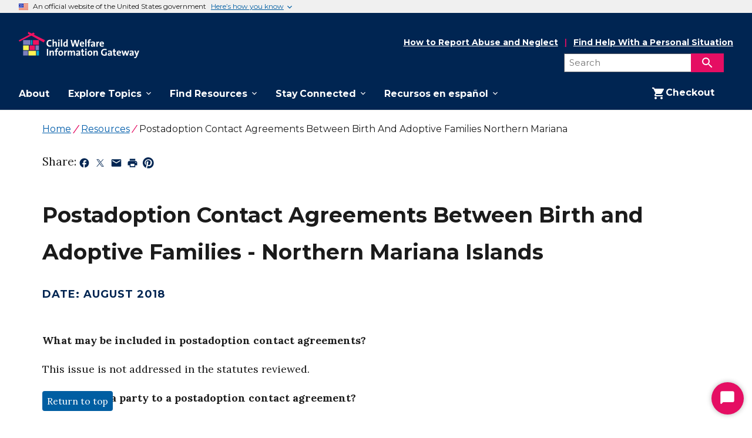

--- FILE ---
content_type: text/html
request_url: https://www.childwelfare.gov/resources/postadoption-contact-agreements-between-birth-and-adoptive-families-northern-mariana/
body_size: 896417
content:
<!DOCTYPE html><html lang="en"><head><meta charSet="utf-8"/><meta http-equiv="x-ua-compatible" content="ie=edge"/><link rel="icon" type="image/x-icon" href="/favicon.ico"/><meta name="viewport" content="width=device-width, initial-scale=1, shrink-to-fit=no"/><script type="text/javascript" src="https://dap.digitalgov.gov/Universal-Federated-Analytics-Min.js?agency=HHS" id="_fed_an_ua_tag"></script><script type="text/javascript">(function(){var g=function(e,h,f,g){
            this.get=function(a){for(var a=a+"=",c=document.cookie.split(";"),b=0,e=c.length;b<e;b++){for(var d=c[b];" "==d.charAt(0);)d=d.substring(1,d.length);if(0==d.indexOf(a))return d.substring(a.length,d.length)}return null};
            this.set=function(a,c){var b="",b=new Date;b.setTime(b.getTime()+6048E5);b="; expires="+b.toGMTString();document.cookie=a+"="+c+b+"; path=/; "};
            this.check=function(){var a=this.get(f);if(a)a=a.split(":");else if(100!=e)"v"==h&&(e=Math.random()>=e/100?0:100),a=[h,e,0],this.set(f,a.join(":"));else return!0;var c=a[1];if(100==c)return!0;switch(a[0]){case "v":return!1;case "r":return c=a[2]%Math.floor(100/c),a[2]++,this.set(f,a.join(":")),!c}return!0};
            this.go=function(){if(this.check()){var a=document.createElement("script");a.type="text/javascript";a.src=g;document.body&&document.body.appendChild(a)}};
            this.start=function(){var t=this;"complete"!==document.readyState?window.addEventListener?window.addEventListener("load",function(){t.go()},!1):window.attachEvent&&window.attachEvent("onload",function(){t.go()}):t.go()};};
            try{(new g(100,'r','QSI_S_ZN_2hqgaPXeeIBIhcW','https://zn2hqgapxeeibihcw-icfinternational.siteintercept.qualtrics.com/SIE/?Q_ZID=ZN_2hqgaPXeeIBIhcW')).start()}catch(i){}})();
            </script><div id='ZN_2hqgaPXeeIBIhcW'><!--DO NOT REMOVE-CONTENTS PLACED HERE--></div>
        </script><script>
          (function(w,d,s,l,i){w[l]=w[l]||[];w[l].push({'gtm.start':
          new Date().getTime(),event:'gtm.js'});var f=d.getElementsByTagName(s)[0],
          j=d.createElement(s),dl=l!='dataLayer'?'&l='+l:'';j.async=true;j.src=
          'https://www.googletagmanager.com/gtm.js?id='+i+dl;f.parentNode.insertBefore(j,f);
          })(window,document,'script','dataLayer','GTM-P6B6BFL');
        </script><noscript><iframe src="https://www.googletagmanager.com/ns.html?id=GTM-P6B6BFL"
        height="0" width="0" style="display:none;visibility:hidden"></iframe></noscript><meta name="generator" content="Gatsby 5.14.1"/><meta name="description" value="Postadoption contact agreements are arrangements that allow contact between a child&#x27;s adoptive family and members of the child&#x27;s birth family after the child&#x27;s adoption has been finalized. These arrangements, sometimes referred to as cooperative" data-gatsby-head="true"/><meta name="google-site-verification" content="wMCg0pDcf2a5OpJoEJ6yMN8WnnB0jTXcgUNOHQBVHRQ" data-gatsby-head="true"/><style data-href="/styles.c582a0f6e186568d6b0f.css" data-identity="gatsby-global-css">.usa-checkbox__label,.usa-combo-box__input,.usa-combo-box__list,.usa-fieldset,.usa-hint,.usa-input,.usa-input-group,.usa-radio__label,.usa-range,.usa-select,.usa-textarea{font-family:Montserrat,sans-serif;font-size:.99rem;line-height:1.4}.usa-combo-box__input,.usa-input,.usa-input-group,.usa-range,.usa-select,.usa-textarea{-webkit-appearance:none;appearance:none;border:1px solid #565c65;border-radius:0;color:#1b1b1b;display:block;height:2.5rem;margin-top:.5rem;max-width:30rem;padding:.5rem;width:100%}html{-webkit-text-size-adjust:100%;line-height:1.15}body{margin:0}h1{font-size:2em;margin:.67em 0}hr{box-sizing:content-box;color:inherit;height:0}pre{font-family:monospace,monospace;font-size:1em}abbr[title]{text-decoration:underline;-webkit-text-decoration:underline dotted;text-decoration:underline dotted}b,strong{font-weight:bolder}code,kbd,samp{font-family:monospace,monospace;font-size:1em}small{font-size:80%}sub,sup{font-size:75%;line-height:0;position:relative;vertical-align:baseline}sub{bottom:-.25em}sup{top:-.5em}button,input,optgroup,select,textarea{font-family:inherit;font-size:100%;line-height:1.15;margin:0}button,select{text-transform:none}[type=button],[type=reset],[type=submit],button{-webkit-appearance:button}[type=button]::-moz-focus-inner,[type=reset]::-moz-focus-inner,[type=submit]::-moz-focus-inner,button::-moz-focus-inner{border-style:none;padding:0}[type=button]:-moz-focusring,[type=reset]:-moz-focusring,[type=submit]:-moz-focusring,button:-moz-focusring{outline:1px dotted ButtonText}legend{padding:0}progress{vertical-align:baseline}::-webkit-inner-spin-button,::-webkit-outer-spin-button{height:auto}[type=search]{-webkit-appearance:textfield;outline-offset:-2px}::-webkit-search-decoration{-webkit-appearance:none}::-webkit-file-upload-button{-webkit-appearance:button;font:inherit}summary{display:list-item}@font-face{font-display:fallback;font-family:Roboto Mono Web;font-style:normal;font-weight:300;src:url(/static/roboto-mono-v5-latin-300-316b1352cc4ab2054de67541c69539d9.woff2) format("woff2")}@font-face{font-display:fallback;font-family:Roboto Mono Web;font-style:normal;font-weight:400;src:url(/static/roboto-mono-v5-latin-regular-f1dc10a756c2c544588b7408095ffed7.woff2) format("woff2")}@font-face{font-display:fallback;font-family:Roboto Mono Web;font-style:normal;font-weight:700;src:url(/static/roboto-mono-v5-latin-700-936869ba46988c2387481468c25686bc.woff2) format("woff2")}@font-face{font-display:fallback;font-family:Roboto Mono Web;font-style:italic;font-weight:300;src:url(/static/roboto-mono-v5-latin-300italic-09cc62a8fbd32c8b28124eecc228bc36.woff2) format("woff2")}@font-face{font-display:fallback;font-family:Roboto Mono Web;font-style:italic;font-weight:400;src:url(/static/roboto-mono-v5-latin-italic-087069a9f454e2581ed6a7a84b142327.woff2) format("woff2")}@font-face{font-display:fallback;font-family:Roboto Mono Web;font-style:italic;font-weight:700;src:url(/static/roboto-mono-v5-latin-700italic-5a8f743549cc6cef9a001f0c21d55e5b.woff2) format("woff2")}body{background-color:#fff;color:#1b1b1b;overflow-x:hidden}[contentEditable=true]:focus,[href]:focus,[tabindex]:focus,button:not([disabled]):focus,iframe:focus,input:not([disabled]):focus,select:not([disabled]):focus,textarea:not([disabled]):focus{outline:.25rem solid #2491ff;outline-offset:0}img{max-width:100%}.usa-media-link{display:inline-block;line-height:0}html{box-sizing:border-box}*,:after,:before{box-sizing:inherit}html{font-feature-settings:"kern" 1;font-family:Lora,serif;-webkit-font-kerning:normal;font-kerning:normal;font-size:100%}address,cite,dfn,var{font-style:normal}.usa-focus{outline:.25rem solid #2491ff;outline-offset:0}.usa-sr-only{left:-999em;position:absolute;right:auto}.usa-content ol:not(.usa-accordion):not(.usa-accordion--bordered),.usa-content p,.usa-content ul:not(.usa-accordion):not(.usa-accordion--bordered){max-width:68ex}.usa-dark-background{background-color:#3d4551}.usa-dark-background p,.usa-dark-background span{color:#fff}.usa-dark-background a,.usa-dark-background a:visited{color:#dfe1e2}.usa-dark-background a:active,.usa-dark-background a:hover{color:#f0f0f0}.usa-display{clear:both;font-family:Montserrat,sans-serif;font-size:1.37rem;font-weight:700;line-height:1.2;margin-bottom:0;margin-top:0}*+.usa-display{margin-top:1.5em}.usa-display+*{margin-top:1em}@media (min-width:30em){.usa-display{clear:both;font-family:Montserrat,sans-serif;font-size:2.49rem;font-weight:700;line-height:1.2;margin-bottom:0;margin-top:0}*+.usa-display{margin-top:1.5em}.usa-display+*{margin-top:1em}}@media (min-width:40em){.usa-display{clear:both;font-family:Montserrat,sans-serif;font-size:2.98rem;font-weight:700;line-height:1.2;margin-bottom:0;margin-top:0}*+.usa-display{margin-top:1.5em}.usa-display+*{margin-top:1em}}.usa-intro{font-family:Montserrat,sans-serif;font-size:1.37rem;font-weight:400;line-height:1.8;max-width:88ex}.usa-icon{fill:currentColor;display:inline-block;height:1em;position:relative;width:1em}.usa-icon--size-3{height:1.5rem;width:1.5rem}.usa-icon--size-4{height:2rem;width:2rem}.usa-icon--size-5{height:2.5rem;width:2.5rem}.usa-icon--size-6{height:3rem;width:3rem}.usa-icon--size-7{height:3.5rem;width:3.5rem}.usa-icon--size-8{height:4rem;width:4rem}.usa-icon--size-9{height:4.5rem;width:4.5rem}.usa-link{color:#005ea2;text-decoration:underline}.usa-link:visited{color:#54278f}.usa-link:hover{color:#1a4480}.usa-link:active{color:#162e51}.usa-link:focus{outline:.25rem solid #2491ff;outline-offset:0}.usa-link--external{display:inline}.usa-link--external:before{content:"External.";left:-999em;position:absolute;right:auto}.usa-link--external[target=_blank]:before{content:"External, opens in a new tab.";left:-999em;position:absolute;right:auto}.usa-link--external:after{background-image:url([data-uri]);background-position:50%;background-repeat:no-repeat;background-size:1.75ex 1.75ex;content:"";display:inline-block;display:inline;height:1.75ex;margin-left:2px;margin-top:.7ex;padding-left:1.75ex;vertical-align:middle;width:1.75ex}@supports((-webkit-mask:url("")) or (mask:url(""))){.usa-link--external:after{background:none;background-color:currentColor;-webkit-mask-image:url([data-uri]),linear-gradient(transparent,transparent);mask-image:url([data-uri]),linear-gradient(transparent,transparent);-webkit-mask-position:center center;mask-position:center center;-webkit-mask-repeat:no-repeat;mask-repeat:no-repeat;-webkit-mask-size:1.75ex 1.75ex;mask-size:1.75ex 1.75ex}}.usa-link--external.usa-link--alt{display:inline}.usa-link--external.usa-link--alt:before{content:"External.";left:-999em;position:absolute;right:auto}.usa-link--external.usa-link--alt[target=_blank]:before{content:"External, opens in a new tab.";left:-999em;position:absolute;right:auto}.usa-link--external.usa-link--alt:after{background-image:url([data-uri]);background-position:50%;background-repeat:no-repeat;background-size:1.75ex 1.75ex;content:"";display:inline-block;display:inline;height:1.75ex;margin-left:2px;margin-top:.7ex;padding-left:1.75ex;vertical-align:middle;width:1.75ex}@supports((-webkit-mask:url("")) or (mask:url(""))){.usa-link--external.usa-link--alt:after{background:none;background-color:currentColor;-webkit-mask-image:url([data-uri]),linear-gradient(transparent,transparent);mask-image:url([data-uri]),linear-gradient(transparent,transparent);-webkit-mask-position:center center;mask-position:center center;-webkit-mask-repeat:no-repeat;mask-repeat:no-repeat;-webkit-mask-size:1.75ex 1.75ex;mask-size:1.75ex 1.75ex}}.usa-list{line-height:1.6;margin-bottom:1em;margin-top:1em;padding-left:3ch}.usa-list:last-child{margin-bottom:0}.usa-list ol,.usa-list ul{margin-top:.25em}.usa-list li{margin-bottom:.25em;max-width:68ex}.usa-list li:last-child{margin-bottom:0}.usa-list--unstyled{list-style-type:none;margin-bottom:0;margin-top:0;padding-left:0}.usa-list--unstyled>li{margin-bottom:0;max-width:unset}.usa-prose .usa-list--unstyled{list-style-type:none;margin-bottom:0;margin-top:0;padding-left:0}.usa-prose .usa-list--unstyled>li{margin-bottom:0;max-width:unset}.usa-paragraph{line-height:1.6;margin-bottom:0;margin-top:0;max-width:68ex}*+.usa-paragraph,.usa-paragraph+*{margin-top:1em}.usa-prose{font-family:Lora,serif;font-size:.99rem;line-height:1.6}.usa-prose>ol,.usa-prose>ul{line-height:1.6;margin-bottom:1em;margin-top:1em;padding-left:3ch}.usa-prose>ol:last-child,.usa-prose>ul:last-child{margin-bottom:0}.usa-prose>ol ol,.usa-prose>ol ul,.usa-prose>ul ol,.usa-prose>ul ul{margin-top:.25em}.usa-prose>ol li,.usa-prose>ul li{margin-bottom:.25em;max-width:68ex}.usa-prose>ol li:last-child,.usa-prose>ul li:last-child{margin-bottom:0}.usa-prose>table{border-collapse:collapse;border-spacing:0;color:#1b1b1b;font-family:Lora,serif;font-size:.99rem;line-height:1.6;margin:1.25rem 0;text-align:left}.usa-prose>table tfoot td,.usa-prose>table th,.usa-prose>table thead td{background-clip:padding-box;background-color:#dfe1e2;color:#1b1b1b;line-height:1.4}.usa-prose>table td,.usa-prose>table th{border:1px solid #1b1b1b;padding:.5rem 1rem}.usa-prose>table td{background-color:#fff;font-weight:400}.usa-prose>table caption{font-family:Lora,serif;font-size:.93rem;font-weight:700;margin-bottom:.75rem;text-align:left}.usa-prose>table th[data-sortable]{padding-right:2.5rem;position:relative}.usa-prose>table th[data-sortable]:after{border-bottom:1px solid transparent;bottom:0;content:"";height:0;left:0;position:absolute;width:100%}.usa-prose>table th[data-sortable]:not([aria-sort]) .usa-table__header__button,.usa-prose>table th[data-sortable][aria-sort=none] .usa-table__header__button{background-color:transparent;background-position:50%;background-size:1.5rem;border:0;border-radius:0;box-shadow:none;color:#005ea2;color:#71767a;cursor:pointer;display:inline-block;font-weight:400;height:2rem;justify-content:normal;margin:0;padding:0;position:absolute;right:.25rem;text-align:left;text-align:center;text-decoration:underline;text-decoration:none;top:50%;transform:translateY(-50%);width:auto;width:2rem}.usa-prose>table th[data-sortable]:not([aria-sort]) .usa-table__header__button:visited,.usa-prose>table th[data-sortable][aria-sort=none] .usa-table__header__button:visited{color:#54278f}.usa-prose>table th[data-sortable]:not([aria-sort]) .usa-table__header__button:hover,.usa-prose>table th[data-sortable][aria-sort=none] .usa-table__header__button:hover{color:#1a4480}.usa-prose>table th[data-sortable]:not([aria-sort]) .usa-table__header__button:active,.usa-prose>table th[data-sortable][aria-sort=none] .usa-table__header__button:active{color:#162e51}.usa-prose>table th[data-sortable]:not([aria-sort]) .usa-table__header__button:focus,.usa-prose>table th[data-sortable][aria-sort=none] .usa-table__header__button:focus{outline:.25rem solid #2491ff;outline-offset:0}.usa-prose>table th[data-sortable]:not([aria-sort]) .usa-table__header__button.usa-button--active,.usa-prose>table th[data-sortable]:not([aria-sort]) .usa-table__header__button.usa-button--disabled,.usa-prose>table th[data-sortable]:not([aria-sort]) .usa-table__header__button.usa-button--hover,.usa-prose>table th[data-sortable]:not([aria-sort]) .usa-table__header__button:active,.usa-prose>table th[data-sortable]:not([aria-sort]) .usa-table__header__button:disabled,.usa-prose>table th[data-sortable]:not([aria-sort]) .usa-table__header__button:disabled.usa-button--active,.usa-prose>table th[data-sortable]:not([aria-sort]) .usa-table__header__button:disabled.usa-button--hover,.usa-prose>table th[data-sortable]:not([aria-sort]) .usa-table__header__button:disabled.usa-focus,.usa-prose>table th[data-sortable]:not([aria-sort]) .usa-table__header__button:disabled:active,.usa-prose>table th[data-sortable]:not([aria-sort]) .usa-table__header__button:disabled:focus,.usa-prose>table th[data-sortable]:not([aria-sort]) .usa-table__header__button:disabled:hover,.usa-prose>table th[data-sortable]:not([aria-sort]) .usa-table__header__button:hover,.usa-prose>table th[data-sortable]:not([aria-sort]) .usa-table__header__button[aria-disabled=true],.usa-prose>table th[data-sortable]:not([aria-sort]) .usa-table__header__button[aria-disabled=true].usa-button--active,.usa-prose>table th[data-sortable]:not([aria-sort]) .usa-table__header__button[aria-disabled=true].usa-button--hover,.usa-prose>table th[data-sortable]:not([aria-sort]) .usa-table__header__button[aria-disabled=true].usa-focus,.usa-prose>table th[data-sortable]:not([aria-sort]) .usa-table__header__button[aria-disabled=true]:active,.usa-prose>table th[data-sortable]:not([aria-sort]) .usa-table__header__button[aria-disabled=true]:focus,.usa-prose>table th[data-sortable]:not([aria-sort]) .usa-table__header__button[aria-disabled=true]:hover,.usa-prose>table th[data-sortable][aria-sort=none] .usa-table__header__button.usa-button--active,.usa-prose>table th[data-sortable][aria-sort=none] .usa-table__header__button.usa-button--disabled,.usa-prose>table th[data-sortable][aria-sort=none] .usa-table__header__button.usa-button--hover,.usa-prose>table th[data-sortable][aria-sort=none] .usa-table__header__button:active,.usa-prose>table th[data-sortable][aria-sort=none] .usa-table__header__button:disabled,.usa-prose>table th[data-sortable][aria-sort=none] .usa-table__header__button:disabled.usa-button--active,.usa-prose>table th[data-sortable][aria-sort=none] .usa-table__header__button:disabled.usa-button--hover,.usa-prose>table th[data-sortable][aria-sort=none] .usa-table__header__button:disabled.usa-focus,.usa-prose>table th[data-sortable][aria-sort=none] .usa-table__header__button:disabled:active,.usa-prose>table th[data-sortable][aria-sort=none] .usa-table__header__button:disabled:focus,.usa-prose>table th[data-sortable][aria-sort=none] .usa-table__header__button:disabled:hover,.usa-prose>table th[data-sortable][aria-sort=none] .usa-table__header__button:hover,.usa-prose>table th[data-sortable][aria-sort=none] .usa-table__header__button[aria-disabled=true],.usa-prose>table th[data-sortable][aria-sort=none] .usa-table__header__button[aria-disabled=true].usa-button--active,.usa-prose>table th[data-sortable][aria-sort=none] .usa-table__header__button[aria-disabled=true].usa-button--hover,.usa-prose>table th[data-sortable][aria-sort=none] .usa-table__header__button[aria-disabled=true].usa-focus,.usa-prose>table th[data-sortable][aria-sort=none] .usa-table__header__button[aria-disabled=true]:active,.usa-prose>table th[data-sortable][aria-sort=none] .usa-table__header__button[aria-disabled=true]:focus,.usa-prose>table th[data-sortable][aria-sort=none] .usa-table__header__button[aria-disabled=true]:hover{background-color:transparent;box-shadow:none;text-decoration:underline}.usa-prose>table th[data-sortable]:not([aria-sort]) .usa-table__header__button.usa-button--hover,.usa-prose>table th[data-sortable][aria-sort=none] .usa-table__header__button.usa-button--hover{color:#1a4480}.usa-prose>table th[data-sortable]:not([aria-sort]) .usa-table__header__button.usa-button--active,.usa-prose>table th[data-sortable][aria-sort=none] .usa-table__header__button.usa-button--active{color:#162e51}.usa-prose>table th[data-sortable]:not([aria-sort]) .usa-table__header__button:disabled,.usa-prose>table th[data-sortable]:not([aria-sort]) .usa-table__header__button:disabled:hover,.usa-prose>table th[data-sortable]:not([aria-sort]) .usa-table__header__button[aria-disabled=true],.usa-prose>table th[data-sortable]:not([aria-sort]) .usa-table__header__button[aria-disabled=true]:focus,.usa-prose>table th[data-sortable]:not([aria-sort]) .usa-table__header__button[aria-disabled=true]:hover,.usa-prose>table th[data-sortable][aria-sort=none] .usa-table__header__button:disabled,.usa-prose>table th[data-sortable][aria-sort=none] .usa-table__header__button:disabled:hover,.usa-prose>table th[data-sortable][aria-sort=none] .usa-table__header__button[aria-disabled=true],.usa-prose>table th[data-sortable][aria-sort=none] .usa-table__header__button[aria-disabled=true]:focus,.usa-prose>table th[data-sortable][aria-sort=none] .usa-table__header__button[aria-disabled=true]:hover{color:#757575}@media(forced-colors:active){.usa-prose>table th[data-sortable]:not([aria-sort]) .usa-table__header__button:disabled,.usa-prose>table th[data-sortable]:not([aria-sort]) .usa-table__header__button:disabled:hover,.usa-prose>table th[data-sortable]:not([aria-sort]) .usa-table__header__button[aria-disabled=true],.usa-prose>table th[data-sortable]:not([aria-sort]) .usa-table__header__button[aria-disabled=true]:focus,.usa-prose>table th[data-sortable]:not([aria-sort]) .usa-table__header__button[aria-disabled=true]:hover,.usa-prose>table th[data-sortable][aria-sort=none] .usa-table__header__button:disabled,.usa-prose>table th[data-sortable][aria-sort=none] .usa-table__header__button:disabled:hover,.usa-prose>table th[data-sortable][aria-sort=none] .usa-table__header__button[aria-disabled=true],.usa-prose>table th[data-sortable][aria-sort=none] .usa-table__header__button[aria-disabled=true]:focus,.usa-prose>table th[data-sortable][aria-sort=none] .usa-table__header__button[aria-disabled=true]:hover{color:GrayText}}.usa-prose>table th[data-sortable]:not([aria-sort]) .usa-table__header__button .usa-icon,.usa-prose>table th[data-sortable][aria-sort=none] .usa-table__header__button .usa-icon{height:1.5rem;vertical-align:middle;width:1.5rem}.usa-prose>table th[data-sortable]:not([aria-sort]) .usa-table__header__button .usa-icon>g,.usa-prose>table th[data-sortable][aria-sort=none] .usa-table__header__button .usa-icon>g{fill:transparent}.usa-prose>table th[data-sortable]:not([aria-sort]) .usa-table__header__button .usa-icon>g.unsorted,.usa-prose>table th[data-sortable][aria-sort=none] .usa-table__header__button .usa-icon>g.unsorted{fill:#1b1b1b}.usa-prose>table th[data-sortable]:not([aria-sort]) .usa-table__header__button:hover .usa-icon>g.unsorted,.usa-prose>table th[data-sortable][aria-sort=none] .usa-table__header__button:hover .usa-icon>g.unsorted{fill:#000}.usa-prose>table th[data-sortable][aria-sort=ascending],.usa-prose>table th[data-sortable][aria-sort=descending]{background-color:#97d4ea}.usa-prose>table th[data-sortable][aria-sort=descending] .usa-table__header__button{background-color:transparent;background-position:50%;background-size:1.5rem;border:0;border-radius:0;box-shadow:none;color:#005ea2;color:#71767a;cursor:pointer;display:inline-block;font-weight:400;height:2rem;justify-content:normal;margin:0;padding:0;position:absolute;right:.25rem;text-align:left;text-align:center;text-decoration:underline;text-decoration:none;top:50%;transform:translateY(-50%);width:auto;width:2rem}.usa-prose>table th[data-sortable][aria-sort=descending] .usa-table__header__button:visited{color:#54278f}.usa-prose>table th[data-sortable][aria-sort=descending] .usa-table__header__button:hover{color:#1a4480}.usa-prose>table th[data-sortable][aria-sort=descending] .usa-table__header__button:active{color:#162e51}.usa-prose>table th[data-sortable][aria-sort=descending] .usa-table__header__button:focus{outline:.25rem solid #2491ff;outline-offset:0}.usa-prose>table th[data-sortable][aria-sort=descending] .usa-table__header__button.usa-button--active,.usa-prose>table th[data-sortable][aria-sort=descending] .usa-table__header__button.usa-button--disabled,.usa-prose>table th[data-sortable][aria-sort=descending] .usa-table__header__button.usa-button--hover,.usa-prose>table th[data-sortable][aria-sort=descending] .usa-table__header__button:active,.usa-prose>table th[data-sortable][aria-sort=descending] .usa-table__header__button:disabled,.usa-prose>table th[data-sortable][aria-sort=descending] .usa-table__header__button:disabled.usa-button--active,.usa-prose>table th[data-sortable][aria-sort=descending] .usa-table__header__button:disabled.usa-button--hover,.usa-prose>table th[data-sortable][aria-sort=descending] .usa-table__header__button:disabled.usa-focus,.usa-prose>table th[data-sortable][aria-sort=descending] .usa-table__header__button:disabled:active,.usa-prose>table th[data-sortable][aria-sort=descending] .usa-table__header__button:disabled:focus,.usa-prose>table th[data-sortable][aria-sort=descending] .usa-table__header__button:disabled:hover,.usa-prose>table th[data-sortable][aria-sort=descending] .usa-table__header__button:hover,.usa-prose>table th[data-sortable][aria-sort=descending] .usa-table__header__button[aria-disabled=true],.usa-prose>table th[data-sortable][aria-sort=descending] .usa-table__header__button[aria-disabled=true].usa-button--active,.usa-prose>table th[data-sortable][aria-sort=descending] .usa-table__header__button[aria-disabled=true].usa-button--hover,.usa-prose>table th[data-sortable][aria-sort=descending] .usa-table__header__button[aria-disabled=true].usa-focus,.usa-prose>table th[data-sortable][aria-sort=descending] .usa-table__header__button[aria-disabled=true]:active,.usa-prose>table th[data-sortable][aria-sort=descending] .usa-table__header__button[aria-disabled=true]:focus,.usa-prose>table th[data-sortable][aria-sort=descending] .usa-table__header__button[aria-disabled=true]:hover{background-color:transparent;box-shadow:none;text-decoration:underline}.usa-prose>table th[data-sortable][aria-sort=descending] .usa-table__header__button.usa-button--hover{color:#1a4480}.usa-prose>table th[data-sortable][aria-sort=descending] .usa-table__header__button.usa-button--active{color:#162e51}.usa-prose>table th[data-sortable][aria-sort=descending] .usa-table__header__button:disabled,.usa-prose>table th[data-sortable][aria-sort=descending] .usa-table__header__button:disabled:hover,.usa-prose>table th[data-sortable][aria-sort=descending] .usa-table__header__button[aria-disabled=true],.usa-prose>table th[data-sortable][aria-sort=descending] .usa-table__header__button[aria-disabled=true]:focus,.usa-prose>table th[data-sortable][aria-sort=descending] .usa-table__header__button[aria-disabled=true]:hover{color:#757575}@media(forced-colors:active){.usa-prose>table th[data-sortable][aria-sort=descending] .usa-table__header__button:disabled,.usa-prose>table th[data-sortable][aria-sort=descending] .usa-table__header__button:disabled:hover,.usa-prose>table th[data-sortable][aria-sort=descending] .usa-table__header__button[aria-disabled=true],.usa-prose>table th[data-sortable][aria-sort=descending] .usa-table__header__button[aria-disabled=true]:focus,.usa-prose>table th[data-sortable][aria-sort=descending] .usa-table__header__button[aria-disabled=true]:hover{color:GrayText}}.usa-prose>table th[data-sortable][aria-sort=descending] .usa-table__header__button .usa-icon{height:1.5rem;vertical-align:middle;width:1.5rem}.usa-prose>table th[data-sortable][aria-sort=descending] .usa-table__header__button .usa-icon>g{fill:transparent}.usa-prose>table th[data-sortable][aria-sort=descending] .usa-table__header__button .usa-icon>g.descending{fill:#1b1b1b}.usa-prose>table th[data-sortable][aria-sort=ascending] .usa-table__header__button{background-color:transparent;background-position:50%;background-size:1.5rem;border:0;border-radius:0;box-shadow:none;color:#005ea2;color:#71767a;cursor:pointer;display:inline-block;font-weight:400;height:2rem;justify-content:normal;margin:0;padding:0;position:absolute;right:.25rem;text-align:left;text-align:center;text-decoration:underline;text-decoration:none;top:50%;transform:translateY(-50%);width:auto;width:2rem}.usa-prose>table th[data-sortable][aria-sort=ascending] .usa-table__header__button:visited{color:#54278f}.usa-prose>table th[data-sortable][aria-sort=ascending] .usa-table__header__button:hover{color:#1a4480}.usa-prose>table th[data-sortable][aria-sort=ascending] .usa-table__header__button:active{color:#162e51}.usa-prose>table th[data-sortable][aria-sort=ascending] .usa-table__header__button:focus{outline:.25rem solid #2491ff;outline-offset:0}.usa-prose>table th[data-sortable][aria-sort=ascending] .usa-table__header__button.usa-button--active,.usa-prose>table th[data-sortable][aria-sort=ascending] .usa-table__header__button.usa-button--disabled,.usa-prose>table th[data-sortable][aria-sort=ascending] .usa-table__header__button.usa-button--hover,.usa-prose>table th[data-sortable][aria-sort=ascending] .usa-table__header__button:active,.usa-prose>table th[data-sortable][aria-sort=ascending] .usa-table__header__button:disabled,.usa-prose>table th[data-sortable][aria-sort=ascending] .usa-table__header__button:disabled.usa-button--active,.usa-prose>table th[data-sortable][aria-sort=ascending] .usa-table__header__button:disabled.usa-button--hover,.usa-prose>table th[data-sortable][aria-sort=ascending] .usa-table__header__button:disabled.usa-focus,.usa-prose>table th[data-sortable][aria-sort=ascending] .usa-table__header__button:disabled:active,.usa-prose>table th[data-sortable][aria-sort=ascending] .usa-table__header__button:disabled:focus,.usa-prose>table th[data-sortable][aria-sort=ascending] .usa-table__header__button:disabled:hover,.usa-prose>table th[data-sortable][aria-sort=ascending] .usa-table__header__button:hover,.usa-prose>table th[data-sortable][aria-sort=ascending] .usa-table__header__button[aria-disabled=true],.usa-prose>table th[data-sortable][aria-sort=ascending] .usa-table__header__button[aria-disabled=true].usa-button--active,.usa-prose>table th[data-sortable][aria-sort=ascending] .usa-table__header__button[aria-disabled=true].usa-button--hover,.usa-prose>table th[data-sortable][aria-sort=ascending] .usa-table__header__button[aria-disabled=true].usa-focus,.usa-prose>table th[data-sortable][aria-sort=ascending] .usa-table__header__button[aria-disabled=true]:active,.usa-prose>table th[data-sortable][aria-sort=ascending] .usa-table__header__button[aria-disabled=true]:focus,.usa-prose>table th[data-sortable][aria-sort=ascending] .usa-table__header__button[aria-disabled=true]:hover{background-color:transparent;box-shadow:none;text-decoration:underline}.usa-prose>table th[data-sortable][aria-sort=ascending] .usa-table__header__button.usa-button--hover{color:#1a4480}.usa-prose>table th[data-sortable][aria-sort=ascending] .usa-table__header__button.usa-button--active{color:#162e51}.usa-prose>table th[data-sortable][aria-sort=ascending] .usa-table__header__button:disabled,.usa-prose>table th[data-sortable][aria-sort=ascending] .usa-table__header__button:disabled:hover,.usa-prose>table th[data-sortable][aria-sort=ascending] .usa-table__header__button[aria-disabled=true],.usa-prose>table th[data-sortable][aria-sort=ascending] .usa-table__header__button[aria-disabled=true]:focus,.usa-prose>table th[data-sortable][aria-sort=ascending] .usa-table__header__button[aria-disabled=true]:hover{color:#757575}@media(forced-colors:active){.usa-prose>table th[data-sortable][aria-sort=ascending] .usa-table__header__button:disabled,.usa-prose>table th[data-sortable][aria-sort=ascending] .usa-table__header__button:disabled:hover,.usa-prose>table th[data-sortable][aria-sort=ascending] .usa-table__header__button[aria-disabled=true],.usa-prose>table th[data-sortable][aria-sort=ascending] .usa-table__header__button[aria-disabled=true]:focus,.usa-prose>table th[data-sortable][aria-sort=ascending] .usa-table__header__button[aria-disabled=true]:hover{color:GrayText}}.usa-prose>table th[data-sortable][aria-sort=ascending] .usa-table__header__button .usa-icon{height:1.5rem;vertical-align:middle;width:1.5rem}.usa-prose>table th[data-sortable][aria-sort=ascending] .usa-table__header__button .usa-icon>g{fill:transparent}.usa-prose>table th[data-sortable][aria-sort=ascending] .usa-table__header__button .usa-icon>g.ascending{fill:#1b1b1b}.usa-prose>table thead th[aria-sort]{background-color:#97d4ea;color:#1b1b1b}.usa-prose>table td[data-sort-active],.usa-prose>table th[data-sort-active]{background-color:#e1f3f8;color:#1b1b1b}.usa-prose>.usa-table--borderless tfoot td,.usa-prose>.usa-table--borderless th,.usa-prose>.usa-table--borderless thead td{background-color:#fff}.usa-prose>.usa-table--borderless th{border-top:0;color:#1b1b1b}.usa-prose>.usa-table--borderless th[aria-sort]{color:#1b1b1b}.usa-prose>.usa-table--borderless th[data-sortable]:not([aria-sort]) .usa-table__header__button .usa-icon>g.unsorted{fill:#1b1b1b}.usa-prose>.usa-table--borderless th[data-sortable]:not([aria-sort]) .usa-table__header__button:hover .usa-icon>g.unsorted{fill:#000}.usa-prose>.usa-table--borderless td,.usa-prose>.usa-table--borderless th{border-left:0;border-right:0}.usa-prose>.usa-table--compact td,.usa-prose>.usa-table--compact th{padding:.25rem .75rem}.usa-prose>.usa-table--striped tbody tr:nth-child(odd) td{background-color:#f0f0f0;color:#1b1b1b}.usa-prose>.usa-table--striped tbody tr:nth-child(odd) td[data-sort-active]{background-color:#c3ebfa;color:#1b1b1b}@media (max-width:29.99em){.usa-prose>.usa-table--stacked thead{display:none}.usa-prose>.usa-table--stacked th{background-color:#fff}.usa-prose>.usa-table--stacked td,.usa-prose>.usa-table--stacked th{border-bottom-width:0;display:block;width:100%}.usa-prose>.usa-table--stacked tr{border-bottom:.25rem solid #1b1b1b;border-top-width:0;width:100%}.usa-prose>.usa-table--stacked tr td:first-child,.usa-prose>.usa-table--stacked tr th:first-child{border-top-width:0}.usa-prose>.usa-table--stacked tr:nth-child(odd) td,.usa-prose>.usa-table--stacked tr:nth-child(odd) th{background-color:inherit}.usa-prose>.usa-table--stacked tr:first-child td:first-child,.usa-prose>.usa-table--stacked tr:first-child th:first-child{border-top:.25rem solid #1b1b1b}.usa-prose>.usa-table--stacked td[data-label],.usa-prose>.usa-table--stacked th[data-label]{padding-bottom:.75rem}.usa-prose>.usa-table--stacked td[data-label]:before,.usa-prose>.usa-table--stacked th[data-label]:before{content:attr(data-label);display:block;font-weight:700;margin:-.5rem -1rem 0;padding:.75rem 1rem .25rem}.usa-prose>.usa-table--stacked-header thead{display:none}.usa-prose>.usa-table--stacked-header th{background-color:#fff}.usa-prose>.usa-table--stacked-header td,.usa-prose>.usa-table--stacked-header th{border-bottom-width:0;display:block;width:100%}.usa-prose>.usa-table--stacked-header tr{border-bottom:.25rem solid #1b1b1b;border-top-width:0;width:100%}.usa-prose>.usa-table--stacked-header tr td:first-child,.usa-prose>.usa-table--stacked-header tr th:first-child{border-top-width:0}.usa-prose>.usa-table--stacked-header tr:nth-child(odd) td,.usa-prose>.usa-table--stacked-header tr:nth-child(odd) th{background-color:inherit}.usa-prose>.usa-table--stacked-header tr:first-child td:first-child,.usa-prose>.usa-table--stacked-header tr:first-child th:first-child{border-top:.25rem solid #1b1b1b}.usa-prose>.usa-table--stacked-header td[data-label],.usa-prose>.usa-table--stacked-header th[data-label]{padding-bottom:.75rem}.usa-prose>.usa-table--stacked-header td[data-label]:before,.usa-prose>.usa-table--stacked-header th[data-label]:before{content:attr(data-label);display:block;font-weight:700;margin:-.5rem -1rem 0;padding:.75rem 1rem .25rem}.usa-prose>.usa-table--stacked-header tr td:first-child,.usa-prose>.usa-table--stacked-header tr th:first-child{background-color:#dfe1e2;color:#1b1b1b;font-family:Lora,serif;font-size:.99rem;font-weight:700;line-height:1.2;padding:.75rem 1rem}.usa-prose>.usa-table--stacked-header tr td:first-child:before,.usa-prose>.usa-table--stacked-header tr th:first-child:before{display:none}}.usa-prose>.width-mobile .usa-table--stacked thead{display:none}.usa-prose>.width-mobile .usa-table--stacked th{background-color:#fff}.usa-prose>.width-mobile .usa-table--stacked td,.usa-prose>.width-mobile .usa-table--stacked th{border-bottom-width:0;display:block;width:100%}.usa-prose>.width-mobile .usa-table--stacked tr{border-bottom:.25rem solid #1b1b1b;border-top-width:0;width:100%}.usa-prose>.width-mobile .usa-table--stacked tr td:first-child,.usa-prose>.width-mobile .usa-table--stacked tr th:first-child{border-top-width:0}.usa-prose>.width-mobile .usa-table--stacked tr:nth-child(odd) td,.usa-prose>.width-mobile .usa-table--stacked tr:nth-child(odd) th{background-color:inherit}.usa-prose>.width-mobile .usa-table--stacked tr:first-child td:first-child,.usa-prose>.width-mobile .usa-table--stacked tr:first-child th:first-child{border-top:.25rem solid #1b1b1b}.usa-prose>.width-mobile .usa-table--stacked td[data-label],.usa-prose>.width-mobile .usa-table--stacked th[data-label]{padding-bottom:.75rem}.usa-prose>.width-mobile .usa-table--stacked td[data-label]:before,.usa-prose>.width-mobile .usa-table--stacked th[data-label]:before{content:attr(data-label);display:block;font-weight:700;margin:-.5rem -1rem 0;padding:.75rem 1rem .25rem}.usa-prose>.width-mobile .usa-table--stacked-header thead{display:none}.usa-prose>.width-mobile .usa-table--stacked-header th{background-color:#fff}.usa-prose>.width-mobile .usa-table--stacked-header td,.usa-prose>.width-mobile .usa-table--stacked-header th{border-bottom-width:0;display:block;width:100%}.usa-prose>.width-mobile .usa-table--stacked-header tr{border-bottom:.25rem solid #1b1b1b;border-top-width:0;width:100%}.usa-prose>.width-mobile .usa-table--stacked-header tr td:first-child,.usa-prose>.width-mobile .usa-table--stacked-header tr th:first-child{border-top-width:0}.usa-prose>.width-mobile .usa-table--stacked-header tr:nth-child(odd) td,.usa-prose>.width-mobile .usa-table--stacked-header tr:nth-child(odd) th{background-color:inherit}.usa-prose>.width-mobile .usa-table--stacked-header tr:first-child td:first-child,.usa-prose>.width-mobile .usa-table--stacked-header tr:first-child th:first-child{border-top:.25rem solid #1b1b1b}.usa-prose>.width-mobile .usa-table--stacked-header td[data-label],.usa-prose>.width-mobile .usa-table--stacked-header th[data-label]{padding-bottom:.75rem}.usa-prose>.width-mobile .usa-table--stacked-header td[data-label]:before,.usa-prose>.width-mobile .usa-table--stacked-header th[data-label]:before{content:attr(data-label);display:block;font-weight:700;margin:-.5rem -1rem 0;padding:.75rem 1rem .25rem}.usa-prose>.width-mobile .usa-table--stacked-header tr td:first-child,.usa-prose>.width-mobile .usa-table--stacked-header tr th:first-child{background-color:#dfe1e2;color:#1b1b1b;font-family:Lora,serif;font-size:.99rem;font-weight:700;line-height:1.2;padding:.75rem 1rem}.usa-prose>.width-mobile .usa-table--stacked-header tr td:first-child:before,.usa-prose>.width-mobile .usa-table--stacked-header tr th:first-child:before{display:none}.usa-prose>.usa-table-container--scrollable{margin:1.25rem 0;overflow-y:hidden}.usa-prose>.usa-table-container--scrollable .usa-table{margin:0}.usa-prose>.usa-table-container--scrollable td{white-space:nowrap}.usa-prose>p{line-height:1.6;max-width:68ex}.usa-prose>h1,.usa-prose>h2,.usa-prose>h3,.usa-prose>h4,.usa-prose>h5,.usa-prose>h6{clear:both;margin-bottom:0;margin-top:0}.usa-prose>*+*{margin-bottom:0;margin-top:1em}.usa-prose>*+h1,.usa-prose>*+h2,.usa-prose>*+h3,.usa-prose>*+h4,.usa-prose>*+h5,.usa-prose>*+h6{margin-top:1.5em}.usa-prose>h1{font-size:2.49rem}.usa-prose>h1,.usa-prose>h2{font-family:Montserrat,sans-serif;font-weight:700;line-height:1.2}.usa-prose>h2{font-size:1.99rem}.usa-prose>h3{font-size:1.37rem}.usa-prose>h3,.usa-prose>h4{font-family:Montserrat,sans-serif;font-weight:700;line-height:1.2}.usa-prose>h4{font-size:.99rem}.usa-prose>h5{font-family:Montserrat,sans-serif;font-size:.93rem;font-weight:700;line-height:1.2}.usa-prose>h6{font-family:Lora,serif;font-size:.81rem;font-weight:400;letter-spacing:.025em;line-height:1.2;text-transform:uppercase}.usa-accordion{color:#1b1b1b;font-family:Montserrat,sans-serif;font-size:.99rem;line-height:1.6;list-style-type:none;margin:0;padding:0;width:100%}.usa-accordion>li{margin-bottom:0;max-width:unset}.usa-accordion>ul li ul{list-style:disc}.usa-accordion>ul li ul>li>ul{list-style:circle}.usa-accordion>ul li ul>li>ul>li>ul{list-style:square}.usa-accordion+.usa-accordion,.usa-accordion+.usa-accordion--bordered{margin-top:.5rem}.usa-accordion--bordered .usa-accordion__content{border-bottom:.25rem solid #f0f0f0;border-left:.25rem solid #f0f0f0;border-right:.25rem solid #f0f0f0;padding-bottom:1rem}.usa-accordion--bordered .usa-accordion__heading{margin-bottom:0}.usa-accordion__heading,.usa-prose .usa-accordion__heading{font-family:Montserrat,sans-serif;font-size:.99rem;line-height:1;margin:0}.usa-accordion__heading:not(:first-child),.usa-prose .usa-accordion__heading:not(:first-child){margin-top:.5rem}.usa-accordion__content{background-color:#fff;color:#1b1b1b;margin-top:0;overflow:auto;padding:1rem 1.25rem .75rem}.usa-accordion__content>:first-child{margin-top:0}.usa-accordion__content>:last-child{margin-bottom:0}.usa-accordion__button{background-color:transparent;background-color:#f0f0f0;background-image:url([data-uri]),linear-gradient(transparent,transparent);background-position:right 1.25rem center;background-repeat:no-repeat;background-size:1.5rem;border:0;border-radius:0;box-shadow:none;color:#005ea2;color:#1b1b1b;cursor:pointer;display:inline-block;font-weight:400;font-weight:700;justify-content:normal;margin:0;padding:1rem 3.5rem 1rem 1.25rem;text-align:left;text-decoration:underline;text-decoration:none;width:auto;width:100%}.usa-accordion__button:visited{color:#54278f}.usa-accordion__button:hover{color:#1a4480}.usa-accordion__button:active{color:#162e51}.usa-accordion__button:focus{outline:.25rem solid #2491ff;outline-offset:0}.usa-accordion__button.usa-button--active,.usa-accordion__button.usa-button--disabled,.usa-accordion__button.usa-button--hover,.usa-accordion__button:active,.usa-accordion__button:disabled,.usa-accordion__button:disabled.usa-button--active,.usa-accordion__button:disabled.usa-button--hover,.usa-accordion__button:disabled.usa-focus,.usa-accordion__button:disabled:active,.usa-accordion__button:disabled:focus,.usa-accordion__button:disabled:hover,.usa-accordion__button:hover,.usa-accordion__button[aria-disabled=true],.usa-accordion__button[aria-disabled=true].usa-button--active,.usa-accordion__button[aria-disabled=true].usa-button--hover,.usa-accordion__button[aria-disabled=true].usa-focus,.usa-accordion__button[aria-disabled=true]:active,.usa-accordion__button[aria-disabled=true]:focus,.usa-accordion__button[aria-disabled=true]:hover{background-color:transparent;box-shadow:none;text-decoration:underline}.usa-accordion__button.usa-button--hover{color:#1a4480}.usa-accordion__button.usa-button--active{color:#162e51}.usa-accordion__button:disabled,.usa-accordion__button:disabled:hover,.usa-accordion__button[aria-disabled=true],.usa-accordion__button[aria-disabled=true]:focus,.usa-accordion__button[aria-disabled=true]:hover{color:#757575}@media(forced-colors:active){.usa-accordion__button:disabled,.usa-accordion__button:disabled:hover,.usa-accordion__button[aria-disabled=true],.usa-accordion__button[aria-disabled=true]:focus,.usa-accordion__button[aria-disabled=true]:hover{color:GrayText}}.usa-accordion__button:hover{background-color:#dfe1e2;background-image:url([data-uri]),linear-gradient(transparent,transparent);background-repeat:no-repeat;color:#1b1b1b;text-decoration:none}@media(forced-colors:active){.usa-accordion__button{border:2px solid transparent;position:relative}.usa-accordion__button:before{background-image:url([data-uri]);background-position:50%;background-repeat:no-repeat;background-size:1.5rem 1.5rem;content:"";display:inline-block;height:1.5rem;height:100%;position:absolute;right:1.25rem;top:0;width:1.5rem}@supports((-webkit-mask:url("")) or (mask:url(""))){.usa-accordion__button:before{background:none;background-color:ButtonText;-webkit-mask-image:url([data-uri]),linear-gradient(transparent,transparent);mask-image:url([data-uri]),linear-gradient(transparent,transparent);-webkit-mask-position:center center;mask-position:center center;-webkit-mask-repeat:no-repeat;mask-repeat:no-repeat;-webkit-mask-size:1.5rem 1.5rem;mask-size:1.5rem 1.5rem}}}.usa-accordion__button[aria-expanded=false]{background-size:1.5rem}.usa-accordion__button[aria-expanded=false],.usa-accordion__button[aria-expanded=false]:hover{background-image:url([data-uri]),linear-gradient(transparent,transparent);background-repeat:no-repeat}@media(forced-colors:active){.usa-accordion__button[aria-expanded=false]:before{background-image:url([data-uri]);background-position:50%;background-repeat:no-repeat;background-size:1.5rem 1.5rem;display:inline-block;height:1.5rem;height:100%;position:absolute;right:1.25rem;top:0;width:1.5rem}@supports((-webkit-mask:url("")) or (mask:url(""))){.usa-accordion__button[aria-expanded=false]:before{background:none;background-color:ButtonText;-webkit-mask-image:url([data-uri]),linear-gradient(transparent,transparent);mask-image:url([data-uri]),linear-gradient(transparent,transparent);-webkit-mask-position:center center;mask-position:center center;-webkit-mask-repeat:no-repeat;mask-repeat:no-repeat;-webkit-mask-size:1.5rem 1.5rem;mask-size:1.5rem 1.5rem}}}.usa-alert{background-color:#f0f0f0;border-left:.5rem solid #a9aeb1;color:#1b1b1b}.usa-alert .usa-alert__body{font-family:Montserrat,sans-serif;font-size:.99rem;line-height:1.6;padding-bottom:1rem;padding-top:1rem;position:relative}.usa-alert .usa-alert__text{margin-bottom:0;margin-top:0}.usa-alert .usa-alert__text:only-child{padding-bottom:0;padding-top:0}.usa-alert .usa-alert__heading{font-family:Montserrat,sans-serif;font-size:1.37rem;line-height:1;margin-bottom:.5rem;margin-top:0}.usa-alert .usa-alert__body>.usa-list,.usa-alert>.usa-list{padding-left:2ch}.usa-alert .usa-alert__body>.usa-list:last-child,.usa-alert>.usa-list:last-child{margin-bottom:0}.usa-alert .usa-alert__body{padding-left:1.25rem;padding-right:1.25rem}.usa-alert .usa-alert__body:before{left:1.0833333333rem}*+.usa-alert{margin-top:1rem}.usa-alert--success{background-color:#ecf3ec;border-left-color:#00a91c}.usa-alert--success .usa-alert__body{background-color:#ecf3ec;display:flex;flex-direction:column;justify-content:center;min-height:3.3333333333rem}.usa-alert--success .usa-alert__body:before{background-image:url([data-uri]);background-position:50%;background-repeat:no-repeat;background-size:2rem 2rem;content:"";display:inline-block;display:block;height:2rem;position:absolute;top:.6666666667rem;width:2rem}@supports((-webkit-mask:url("")) or (mask:url(""))){.usa-alert--success .usa-alert__body:before{background:none;background-color:#1b1b1b;-webkit-mask-image:url([data-uri]),linear-gradient(transparent,transparent);mask-image:url([data-uri]),linear-gradient(transparent,transparent);-webkit-mask-position:center center;mask-position:center center;-webkit-mask-repeat:no-repeat;mask-repeat:no-repeat;-webkit-mask-size:2rem 2rem;mask-size:2rem 2rem}}.usa-alert--success .usa-alert__body>*{margin-left:2.5rem}.usa-alert--success .usa-alert__body .usa-link{color:#005ea2}.usa-alert--success .usa-alert__body .usa-link:visited{color:#54278f}.usa-alert--success .usa-alert__body .usa-link:active,.usa-alert--success .usa-alert__body .usa-link:hover{color:#1a4480}.usa-alert--warning{background-color:#faf3d1;border-left-color:#ffbe2e}.usa-alert--warning .usa-alert__body{background-color:#faf3d1;display:flex;flex-direction:column;justify-content:center;min-height:3.3333333333rem}.usa-alert--warning .usa-alert__body:before{background-image:url([data-uri]);background-position:50%;background-repeat:no-repeat;background-size:2rem 2rem;content:"";display:inline-block;display:block;height:2rem;position:absolute;top:.6666666667rem;width:2rem}@supports((-webkit-mask:url("")) or (mask:url(""))){.usa-alert--warning .usa-alert__body:before{background:none;background-color:#1b1b1b;-webkit-mask-image:url([data-uri]),linear-gradient(transparent,transparent);mask-image:url([data-uri]),linear-gradient(transparent,transparent);-webkit-mask-position:center center;mask-position:center center;-webkit-mask-repeat:no-repeat;mask-repeat:no-repeat;-webkit-mask-size:2rem 2rem;mask-size:2rem 2rem}}.usa-alert--warning .usa-alert__body>*{margin-left:2.5rem}.usa-alert--warning .usa-alert__body .usa-link{color:#005ea2}.usa-alert--warning .usa-alert__body .usa-link:visited{color:#54278f}.usa-alert--warning .usa-alert__body .usa-link:active,.usa-alert--warning .usa-alert__body .usa-link:hover{color:#1a4480}.usa-alert--error{background-color:#f4e3db;border-left-color:#d54309}.usa-alert--error .usa-alert__body{background-color:#f4e3db;display:flex;flex-direction:column;justify-content:center;min-height:3.3333333333rem}.usa-alert--error .usa-alert__body:before{background-image:url([data-uri]);background-position:50%;background-repeat:no-repeat;background-size:2rem 2rem;content:"";display:inline-block;display:block;height:2rem;position:absolute;top:.6666666667rem;width:2rem}@supports((-webkit-mask:url("")) or (mask:url(""))){.usa-alert--error .usa-alert__body:before{background:none;background-color:#1b1b1b;-webkit-mask-image:url([data-uri]),linear-gradient(transparent,transparent);mask-image:url([data-uri]),linear-gradient(transparent,transparent);-webkit-mask-position:center center;mask-position:center center;-webkit-mask-repeat:no-repeat;mask-repeat:no-repeat;-webkit-mask-size:2rem 2rem;mask-size:2rem 2rem}}.usa-alert--error .usa-alert__body>*{margin-left:2.5rem}.usa-alert--error .usa-alert__body .usa-link{color:#005ea2}.usa-alert--error .usa-alert__body .usa-link:visited{color:#54278f}.usa-alert--error .usa-alert__body .usa-link:active,.usa-alert--error .usa-alert__body .usa-link:hover{color:#1a4480}.usa-alert--info{background-color:#e7f6f8;border-left-color:#00bde3}.usa-alert--info .usa-alert__body{background-color:#e7f6f8;display:flex;flex-direction:column;justify-content:center;min-height:3.3333333333rem}.usa-alert--info .usa-alert__body:before{background-image:url([data-uri]);background-position:50%;background-repeat:no-repeat;background-size:2rem 2rem;content:"";display:inline-block;display:block;height:2rem;position:absolute;top:.6666666667rem;width:2rem}@supports((-webkit-mask:url("")) or (mask:url(""))){.usa-alert--info .usa-alert__body:before{background:none;background-color:#1b1b1b;-webkit-mask-image:url([data-uri]),linear-gradient(transparent,transparent);mask-image:url([data-uri]),linear-gradient(transparent,transparent);-webkit-mask-position:center center;mask-position:center center;-webkit-mask-repeat:no-repeat;mask-repeat:no-repeat;-webkit-mask-size:2rem 2rem;mask-size:2rem 2rem}}.usa-alert--info .usa-alert__body>*{margin-left:2.5rem}.usa-alert--info .usa-alert__body .usa-link{color:#005ea2}.usa-alert--info .usa-alert__body .usa-link:visited{color:#54278f}.usa-alert--info .usa-alert__body .usa-link:active,.usa-alert--info .usa-alert__body .usa-link:hover{color:#1a4480}.usa-alert--emergency{background-color:#9c3d10;border-left-color:#9c3d10}.usa-alert--emergency .usa-alert__body{background-color:#9c3d10;color:#fff;display:flex;flex-direction:column;justify-content:center;min-height:3.3333333333rem}.usa-alert--emergency .usa-alert__body:before{background-image:url([data-uri]);background-position:50%;background-repeat:no-repeat;background-size:2rem 2rem;content:"";display:inline-block;display:block;height:2rem;position:absolute;top:.6666666667rem;width:2rem}@supports((-webkit-mask:url("")) or (mask:url(""))){.usa-alert--emergency .usa-alert__body:before{background:none;background-color:#fff;-webkit-mask-image:url([data-uri]),linear-gradient(transparent,transparent);mask-image:url([data-uri]),linear-gradient(transparent,transparent);-webkit-mask-position:center center;mask-position:center center;-webkit-mask-repeat:no-repeat;mask-repeat:no-repeat;-webkit-mask-size:2rem 2rem;mask-size:2rem 2rem}}.usa-alert--emergency .usa-alert__body>*{margin-left:2.5rem}.usa-alert--emergency .usa-alert__body .usa-link,.usa-alert--emergency .usa-alert__body .usa-link:visited{color:#dfe1e2}.usa-alert--emergency .usa-alert__body .usa-link:active,.usa-alert--emergency .usa-alert__body .usa-link:hover{color:#f0f0f0}.usa-alert--slim .usa-alert__body{min-height:0;padding-bottom:.5rem;padding-top:.5rem}.usa-alert--slim .usa-alert__body:before{height:1.5rem;top:.5rem;width:1.5rem}@supports((-webkit-mask:url("")) or (mask:url(""))){.usa-alert--slim .usa-alert__body:before{-webkit-mask-size:1.5rem;mask-size:1.5rem}}.usa-alert--slim .usa-alert__body>*{margin-left:2rem}.usa-alert--slim .usa-alert__body:before{left:1.125rem}.usa-alert--no-icon .usa-alert__body{min-height:0}.usa-alert--no-icon .usa-alert__body:before{display:none}.usa-alert--no-icon .usa-alert__body>*{margin-left:0}.usa-alert--validation .usa-checklist{margin-top:1rem}.usa-banner{background-color:#f0f0f0;font-family:Montserrat,sans-serif;font-size:.99rem;line-height:1.6}@media (min-width:40em){.usa-banner{font-size:.81rem;padding-bottom:0}}.usa-banner .usa-accordion{font-family:Montserrat,sans-serif;font-size:.99rem;line-height:1.6}.usa-banner .grid-row{display:flex;flex-wrap:wrap}.usa-banner .grid-row.grid-gap-lg{margin-left:-.75rem;margin-right:-.75rem}.usa-banner .grid-row.grid-gap-lg>*{padding-left:.75rem;padding-right:.75rem}@media (min-width:40em){.usa-banner .grid-row .tablet\:grid-col-6{flex:0 1 auto;width:50%}}.usa-banner__content,.usa-banner__header{color:#1b1b1b}.usa-banner__content{background-color:transparent;font-size:.93rem;margin-left:auto;margin-right:auto;max-width:87.5rem;overflow:hidden;padding:.25rem 1rem 1rem .5rem;width:100%}@media (min-width:64em){.usa-banner__content{padding-left:2rem;padding-right:2rem}}@media (min-width:40em){.usa-banner__content{padding-bottom:1.5rem;padding-top:1.5rem}}.usa-banner__content p:first-child{margin:0}.usa-banner__guidance{align-items:flex-start;display:flex;max-width:64ex;padding-top:1rem}@media (min-width:40em){.usa-banner__guidance{padding-top:0}}.usa-banner__lock-image{height:1.5ex;width:1.21875ex}.usa-banner__lock-image path{fill:currentColor}@media(forced-colors:active){.usa-banner__lock-image path{fill:CanvasText}}.usa-banner__inner{align-items:flex-start;display:flex;flex-wrap:wrap;margin-left:auto;margin-right:auto;max-width:87.5rem;padding-left:1rem;padding-right:0}@media (min-width:64em){.usa-banner__inner{padding-left:2rem;padding-right:2rem}}@media (min-width:40em){.usa-banner__inner{align-items:center}}.usa-banner__header{font-size:.75rem;font-weight:400;min-height:3rem;padding-bottom:.5rem;padding-top:.5rem;position:relative}@media (min-width:40em){.usa-banner__header{min-height:0;padding-bottom:.25rem;padding-top:.25rem}}.usa-banner__header-text{font-size:.75rem;line-height:1.2;margin-bottom:0;margin-top:0}.usa-banner__header-action{color:#005ea2;line-height:1.2;margin-bottom:0;margin-top:2px;text-decoration:underline}.usa-banner__header-action:after{background-image:url([data-uri]);background-position:50%;background-repeat:no-repeat;background-size:1rem 1rem;content:"";display:inline-block;height:1rem;margin-left:auto;vertical-align:middle;width:1rem}@supports((-webkit-mask:url("")) or (mask:url(""))){.usa-banner__header-action:after{background:none;background-color:#005ea2;-webkit-mask-image:url([data-uri]),linear-gradient(transparent,transparent);mask-image:url([data-uri]),linear-gradient(transparent,transparent);-webkit-mask-position:center center;mask-position:center center;-webkit-mask-repeat:no-repeat;mask-repeat:no-repeat;-webkit-mask-size:1rem 1rem;mask-size:1rem 1rem}.usa-banner__header-action:after:hover{background-color:#1a4480}}.usa-banner__header-action:hover:after{background-color:#1a4480;content:""}.usa-banner__header-action:visited{color:#54278f}.usa-banner__header-action:active,.usa-banner__header-action:hover{color:#1a4480}@media (min-width:40em){.usa-banner__header-action{display:none}}@media(forced-colors:active){.usa-banner__header-action{color:LinkText}.usa-banner__header-action:after{background-color:ButtonText}}.usa-banner__header-flag{float:left;margin-right:.5rem;width:1rem}@media (min-width:40em){.usa-banner__header-flag{margin-right:.5rem;padding-top:0}}.usa-banner__header--expanded{padding-right:3.5rem}@media (min-width:40em){.usa-banner__header--expanded{background-color:transparent;display:block;font-size:.75rem;font-weight:400;min-height:0;padding-right:0}}.usa-banner__header--expanded .usa-banner__inner{margin-left:0}@media (min-width:40em){.usa-banner__header--expanded .usa-banner__inner{margin-left:auto}}.usa-banner__header--expanded .usa-banner__header-action{display:none}.usa-banner__button{background-color:transparent;border:0;border-radius:0;bottom:0;box-shadow:none;color:#005ea2;display:block;font-size:.75rem;font-weight:400;height:auto;justify-content:normal;left:0;line-height:1.2;margin:0;padding:0;position:absolute;text-align:left;text-decoration:underline;text-decoration:none;top:0;width:auto}.usa-banner__button:hover{color:#1a4480}.usa-banner__button:active{color:#162e51}.usa-banner__button:focus{outline:.25rem solid #2491ff;outline-offset:0}.usa-banner__button.usa-button--active,.usa-banner__button.usa-button--disabled,.usa-banner__button.usa-button--hover,.usa-banner__button:active,.usa-banner__button:disabled,.usa-banner__button:disabled.usa-button--active,.usa-banner__button:disabled.usa-button--hover,.usa-banner__button:disabled.usa-focus,.usa-banner__button:disabled:active,.usa-banner__button:disabled:focus,.usa-banner__button:disabled:hover,.usa-banner__button:hover,.usa-banner__button[aria-disabled=true],.usa-banner__button[aria-disabled=true].usa-button--active,.usa-banner__button[aria-disabled=true].usa-button--hover,.usa-banner__button[aria-disabled=true].usa-focus,.usa-banner__button[aria-disabled=true]:active,.usa-banner__button[aria-disabled=true]:focus,.usa-banner__button[aria-disabled=true]:hover{background-color:transparent;box-shadow:none;text-decoration:underline}.usa-banner__button.usa-button--hover{color:#1a4480}.usa-banner__button.usa-button--active{color:#162e51}.usa-banner__button:disabled,.usa-banner__button:disabled:hover,.usa-banner__button[aria-disabled=true],.usa-banner__button[aria-disabled=true]:focus,.usa-banner__button[aria-disabled=true]:hover{color:#757575}@media(forced-colors:active){.usa-banner__button:disabled,.usa-banner__button:disabled:hover,.usa-banner__button[aria-disabled=true],.usa-banner__button[aria-disabled=true]:focus,.usa-banner__button[aria-disabled=true]:hover{color:GrayText}}.usa-banner__button:visited{color:#54278f}.usa-banner__button:active,.usa-banner__button:hover{color:#1a4480}@media (max-width:39.99em){.usa-banner__button{width:100%}.usa-banner__button:enabled:focus{outline-offset:-.25rem}}@media (min-width:40em){.usa-banner__button{bottom:auto;color:#005ea2;display:inline;left:auto;margin-left:.5rem;position:static;position:relative;right:auto;top:auto}.usa-banner__button:after{background-image:url([data-uri]);background-position:50%;background-repeat:no-repeat;background-size:1rem 1rem;content:"";display:inline-block;height:1rem;margin-left:2px;vertical-align:middle;width:1rem}@supports((-webkit-mask:url("")) or (mask:url(""))){.usa-banner__button:after{background:none;background-color:#005ea2;-webkit-mask-image:url([data-uri]),linear-gradient(transparent,transparent);mask-image:url([data-uri]),linear-gradient(transparent,transparent);-webkit-mask-position:center center;mask-position:center center;-webkit-mask-repeat:no-repeat;mask-repeat:no-repeat;-webkit-mask-size:1rem 1rem;mask-size:1rem 1rem}.usa-banner__button:after:hover{background-color:#1a4480}}.usa-banner__button:hover:after{background-color:#1a4480;content:""}.usa-banner__button:visited{color:#54278f}.usa-banner__button:active,.usa-banner__button:hover{color:#1a4480}.usa-banner__button:after,.usa-banner__button:hover:after{position:absolute}}@media(min-width:40em)and (forced-colors:active){.usa-banner__button:after,.usa-banner__button:hover:after{background-color:ButtonText}}@media (min-width:40em){.usa-banner__button:hover{text-decoration:none}}.usa-banner__button[aria-expanded=false],.usa-banner__button[aria-expanded=false]:hover,.usa-banner__button[aria-expanded=true],.usa-banner__button[aria-expanded=true]:hover{background-image:none}@media(forced-colors:active){.usa-banner__button[aria-expanded=false]:before,.usa-banner__button[aria-expanded=false]:hover:before,.usa-banner__button[aria-expanded=true]:before,.usa-banner__button[aria-expanded=true]:hover:before{content:none}}@media (max-width:39.99em){.usa-banner__button[aria-expanded=true]:after{background-image:url([data-uri]);background-position:50%;background-repeat:no-repeat;background-size:1.5rem 1.5rem;content:"";display:inline-block;height:3rem;margin-left:0;vertical-align:middle;width:3rem}@supports((-webkit-mask:url("")) or (mask:url(""))){.usa-banner__button[aria-expanded=true]:after{background:none;background-color:#005ea2;-webkit-mask-image:url([data-uri]),linear-gradient(transparent,transparent);mask-image:url([data-uri]),linear-gradient(transparent,transparent);-webkit-mask-position:center center;mask-position:center center;-webkit-mask-repeat:no-repeat;mask-repeat:no-repeat;-webkit-mask-size:1.5rem 1.5rem;mask-size:1.5rem 1.5rem}}.usa-banner__button[aria-expanded=true]:before{background-color:#dfe1e2;bottom:0;content:"";display:block;height:3rem;position:absolute;right:0;top:0;width:3rem}.usa-banner__button[aria-expanded=true]:after{bottom:0;position:absolute;right:0;top:0}}@media (min-width:40em){.usa-banner__button[aria-expanded=true]{height:auto;padding:0;position:relative}.usa-banner__button[aria-expanded=true]:after{background-image:url([data-uri]);background-position:50%;background-repeat:no-repeat;background-size:1rem 1rem;content:"";display:inline-block;height:1rem;margin-left:2px;vertical-align:middle;width:1rem}@supports((-webkit-mask:url("")) or (mask:url(""))){.usa-banner__button[aria-expanded=true]:after{background:none;background-color:#005ea2;-webkit-mask-image:url([data-uri]),linear-gradient(transparent,transparent);mask-image:url([data-uri]),linear-gradient(transparent,transparent);-webkit-mask-position:center center;mask-position:center center;-webkit-mask-repeat:no-repeat;mask-repeat:no-repeat;-webkit-mask-size:1rem 1rem;mask-size:1rem 1rem}.usa-banner__button[aria-expanded=true]:after:hover{background-color:#1a4480}}.usa-banner__button[aria-expanded=true]:hover:after{background-color:#1a4480;content:""}.usa-banner__button[aria-expanded=true]:after,.usa-banner__button[aria-expanded=true]:hover:after{position:absolute}}@media(min-width:40em)and (forced-colors:active){.usa-banner__button[aria-expanded=true]:after,.usa-banner__button[aria-expanded=true]:hover:after{background-color:ButtonText}}.usa-banner__button-text{left:-999em;position:absolute;right:auto;text-decoration:underline}@media (min-width:40em){.usa-banner__button-text{display:inline;position:static}}@media(forced-colors:active){.usa-banner__button-text{color:LinkText}}.usa-banner__icon{width:2.5rem}.usa-js-loading .usa-banner__content{left:-999em;position:absolute;right:auto}.usa-breadcrumb{background-color:#fff;color:#1b1b1b;font-family:Montserrat,sans-serif;font-size:.99rem;line-height:1.4;padding-left:0;padding-right:0}@media (min-width:30em){.usa-breadcrumb{padding-bottom:1rem;padding-top:1rem}.usa-breadcrumb:not(.usa-breadcrumb--wrap) .usa-breadcrumb__list{overflow:hidden;text-overflow:ellipsis;white-space:nowrap}}.usa-breadcrumb__list{display:block;list-style-type:none;margin:0 -.25rem;padding:.25rem}.usa-breadcrumb__list>li{margin-bottom:0;max-width:unset}.usa-breadcrumb__list-item{display:inline;left:-999em;position:absolute;right:auto}@media (max-width:29.99em){.usa-breadcrumb__list-item{white-space:normal}.usa-breadcrumb__list-item:nth-last-child(2){position:static}.usa-breadcrumb__list-item:nth-last-child(2) .usa-breadcrumb__link{display:inline-block;padding-bottom:1rem;padding-left:2ex;padding-top:1rem;text-indent:-2ex}.usa-breadcrumb__list-item:nth-last-child(2) .usa-breadcrumb__link:before{background-image:url([data-uri]);background-position:50%;background-repeat:no-repeat;background-size:2ex 2ex;content:"";display:inline-block;vertical-align:baseline;width:2ex}@supports((-webkit-mask:url("")) or (mask:url(""))){.usa-breadcrumb__list-item:nth-last-child(2) .usa-breadcrumb__link:before{background:none;background-color:#71767a;-webkit-mask-image:url([data-uri]),linear-gradient(transparent,transparent);mask-image:url([data-uri]),linear-gradient(transparent,transparent);-webkit-mask-position:center center;mask-position:center center;-webkit-mask-repeat:no-repeat;mask-repeat:no-repeat;-webkit-mask-size:2ex 2ex;mask-size:2ex 2ex}}.usa-breadcrumb__list-item:nth-last-child(2) .usa-breadcrumb__link:before{bottom:-.2em;height:2ex;position:relative}.usa-breadcrumb__list-item:nth-last-child(2) .usa-breadcrumb__link,.usa-breadcrumb__list-item:nth-last-child(2) .usa-breadcrumb__link:active,.usa-breadcrumb__list-item:nth-last-child(2) .usa-breadcrumb__link:hover{text-decoration:none}.usa-breadcrumb__list-item:nth-last-child(2) .usa-breadcrumb__link span{text-decoration:underline}.usa-breadcrumb__list-item:nth-last-child(2) .usa-breadcrumb__link:before{margin-right:0}}@media (min-width:30em){.usa-breadcrumb__list-item{position:static}.usa-breadcrumb__list-item:not(:last-child):after{background-image:url([data-uri]);background-position:50%;background-repeat:no-repeat;background-size:2ex 2ex;content:"";display:inline-block;vertical-align:baseline;width:2ex}@supports((-webkit-mask:url("")) or (mask:url(""))){.usa-breadcrumb__list-item:not(:last-child):after{background:none;background-color:#71767a;-webkit-mask-image:url([data-uri]),linear-gradient(transparent,transparent);mask-image:url([data-uri]),linear-gradient(transparent,transparent);-webkit-mask-position:center center;mask-position:center center;-webkit-mask-repeat:no-repeat;mask-repeat:no-repeat;-webkit-mask-size:2ex 2ex;mask-size:2ex 2ex}}.usa-breadcrumb__list-item:not(:last-child):after{bottom:-.2em;height:2ex;margin-left:0;margin-right:0;position:relative}}.usa-breadcrumb__link{color:#005ea2;display:inline;text-decoration:none}.usa-breadcrumb__link:visited{color:#54278f}.usa-breadcrumb__link:active,.usa-breadcrumb__link:hover{color:#1a4480}.usa-breadcrumb__link span{text-decoration:underline}@media (min-width:30em){.usa-breadcrumb--wrap{line-height:1.5}}.usa-breadcrumb--wrap .usa-breadcrumb__list-item{display:inline-block}.usa-button-group{display:flex;flex-direction:column;flex-wrap:wrap;list-style-type:none;margin:0 -.25rem;padding-left:0}@media (min-width:30em){.usa-button-group{align-items:stretch;flex-direction:row;flex-wrap:nowrap}}.usa-button-group .usa-button-group{height:100%}@media (min-width:30em){.usa-button-group .usa-button-group .usa-button-group__item{margin-bottom:0;margin-top:0}}.usa-button-group .usa-button-group--segmented .usa-button-group__item{margin-bottom:0;margin-top:0}.usa-button-group__item{margin:.25rem}@media (min-width:30em){.usa-button-group__item:last-child{margin-right:0}}.usa-button-group__item .usa-button{height:100%;margin-left:0;margin-right:0}.usa-button-group--segmented{flex-direction:row;flex-wrap:nowrap;justify-content:space-between;margin-left:0;margin-right:0}@media (min-width:30em){.usa-button-group--segmented{justify-content:flex-start}}.usa-button-group--segmented .usa-button{position:relative;width:calc(100% + 2px)}@media (min-width:30em){.usa-button-group--segmented .usa-button{width:auto}}.usa-button-group--segmented .usa-button:active,.usa-button-group--segmented .usa-button:hover{z-index:2}.usa-button-group--segmented .usa-button:focus{z-index:3}.usa-button-group--segmented .usa-button-group__item{margin-left:0;margin-right:0;width:100%}@media (min-width:30em){.usa-button-group--segmented .usa-button-group__item{width:auto}}.usa-button-group--segmented .usa-button-group__item:first-child>.usa-button{border-bottom-right-radius:0;border-top-right-radius:0;margin-right:-1px}.usa-button-group--segmented .usa-button-group__item:last-child>.usa-button{border-bottom-left-radius:0;border-top-left-radius:0;margin-left:-2px;margin-right:0;width:calc(100% + 2px)}@media (min-width:30em){.usa-button-group--segmented .usa-button-group__item:last-child>.usa-button{margin-left:-1px;width:auto}}.usa-button-group--segmented .usa-button-group__item:where(:not(:first-child):not(:last-child))>.usa-button{border-radius:0;margin-left:-1px;margin-right:-1px}.usa-button-group--segmented .usa-button-group__item:where(:not(:last-child)) .usa-button:before{border-right:1px solid #1a4480;bottom:0;content:"";display:block;height:100%;position:absolute;right:1px;top:0;width:1px;z-index:3}.usa-button-group--segmented .usa-button-group__item:where(:not(:last-child)) .usa-button--secondary:before{border-right-color:#b50909}.usa-button-group--segmented .usa-button-group__item:where(:not(:last-child)) .usa-button--accent-cool:before{border-right-color:#28a0cb}.usa-button-group--segmented .usa-button-group__item:where(:not(:last-child)) .usa-button--base:before{border-right-color:#565c65}.usa-button-group--segmented .usa-button-group__item:where(:not(:last-child)) [class*=usa-button]:disabled:before,.usa-button-group--segmented .usa-button-group__item:where(:not(:last-child)) [class*=usa-button][aria-disabled=true]:before{border-right-color:#fff}.usa-button-group--segmented .usa-button-group__item:where(:not(:last-child)) .usa-button--outline:before,.usa-button-group--segmented .usa-button-group__item:where(:not(:last-child)) .usa-button:active:before{display:none}.usa-button{align-items:center;-webkit-appearance:none;appearance:none;background-color:#005ea2;border:0;border-radius:.25rem;color:#fff;column-gap:.5rem;cursor:pointer;display:inline-flex;font-family:Montserrat,sans-serif;font-size:.99rem;font-weight:700;justify-content:center;line-height:1;margin-right:.5rem;padding:.75rem 1.25rem;text-align:center;text-decoration:none;width:100%}@media (min-width:30em){.usa-button{width:auto}}.usa-button:visited{color:#fff}.usa-button.usa-button--hover,.usa-button:hover{background-color:#1a4480;border-bottom:0;color:#fff;text-decoration:none}.usa-button.usa-button--active,.usa-button:active{background-color:#162e51;color:#fff}.usa-button:not([disabled]).usa-focus,.usa-button:not([disabled]):focus{outline-offset:.25rem}.usa-button:disabled,.usa-button[aria-disabled=true]{background-color:#c9c9c9;color:#454545;cursor:not-allowed;opacity:1}.usa-button:disabled.usa-focus,.usa-button:disabled:active,.usa-button:disabled:focus,.usa-button:disabled:hover,.usa-button[aria-disabled=true].usa-focus,.usa-button[aria-disabled=true]:active,.usa-button[aria-disabled=true]:focus,.usa-button[aria-disabled=true]:hover{background-color:#c9c9c9;color:#454545}@media(forced-colors:active){.usa-button:disabled,.usa-button[aria-disabled=true]{border:0;color:GrayText}.usa-button:disabled.usa-focus,.usa-button:disabled:active,.usa-button:disabled:focus,.usa-button:disabled:hover,.usa-button[aria-disabled=true].usa-focus,.usa-button[aria-disabled=true]:active,.usa-button[aria-disabled=true]:focus,.usa-button[aria-disabled=true]:hover{color:GrayText}}.usa-button:disabled.usa-button--active,.usa-button:disabled.usa-button--hover,.usa-button[aria-disabled=true].usa-button--active,.usa-button[aria-disabled=true].usa-button--hover{background-color:#c9c9c9;color:#454545;cursor:not-allowed;opacity:1}.usa-button:disabled.usa-button--active.usa-focus,.usa-button:disabled.usa-button--active:active,.usa-button:disabled.usa-button--active:focus,.usa-button:disabled.usa-button--active:hover,.usa-button:disabled.usa-button--hover.usa-focus,.usa-button:disabled.usa-button--hover:active,.usa-button:disabled.usa-button--hover:focus,.usa-button:disabled.usa-button--hover:hover,.usa-button[aria-disabled=true].usa-button--active.usa-focus,.usa-button[aria-disabled=true].usa-button--active:active,.usa-button[aria-disabled=true].usa-button--active:focus,.usa-button[aria-disabled=true].usa-button--active:hover,.usa-button[aria-disabled=true].usa-button--hover.usa-focus,.usa-button[aria-disabled=true].usa-button--hover:active,.usa-button[aria-disabled=true].usa-button--hover:focus,.usa-button[aria-disabled=true].usa-button--hover:hover{background-color:#c9c9c9;color:#454545}@media(forced-colors:active){.usa-button:disabled.usa-button--active,.usa-button:disabled.usa-button--hover,.usa-button[aria-disabled=true].usa-button--active,.usa-button[aria-disabled=true].usa-button--hover{border:0;color:GrayText}.usa-button:disabled.usa-button--active.usa-focus,.usa-button:disabled.usa-button--active:active,.usa-button:disabled.usa-button--active:focus,.usa-button:disabled.usa-button--active:hover,.usa-button:disabled.usa-button--hover.usa-focus,.usa-button:disabled.usa-button--hover:active,.usa-button:disabled.usa-button--hover:focus,.usa-button:disabled.usa-button--hover:hover,.usa-button[aria-disabled=true].usa-button--active.usa-focus,.usa-button[aria-disabled=true].usa-button--active:active,.usa-button[aria-disabled=true].usa-button--active:focus,.usa-button[aria-disabled=true].usa-button--active:hover,.usa-button[aria-disabled=true].usa-button--hover.usa-focus,.usa-button[aria-disabled=true].usa-button--hover:active,.usa-button[aria-disabled=true].usa-button--hover:focus,.usa-button[aria-disabled=true].usa-button--hover:hover{color:GrayText}.usa-button:disabled:not(.usa-button--unstyled),.usa-button[aria-disabled=true]:not(.usa-button--unstyled){border:2px solid GrayText}}.usa-button .usa-icon{flex-shrink:0}@media(forced-colors:active){.usa-button:not(.usa-button--unstyled){border:2px solid transparent}}.usa-button--accent-cool,.usa-button--accent-cool:visited{background-color:#00bde3;color:#1b1b1b}.usa-button--accent-cool.usa-button--hover,.usa-button--accent-cool:hover{background-color:#28a0cb;color:#1b1b1b}.usa-button--accent-cool.usa-button--active,.usa-button--accent-cool:active{background-color:#07648d;color:#fff}.usa-button--accent-warm,.usa-button--accent-warm:visited{background-color:#fa9441;color:#1b1b1b}.usa-button--accent-warm.usa-button--hover,.usa-button--accent-warm:hover{background-color:#c05600;color:#fff}.usa-button--accent-warm.usa-button--active,.usa-button--accent-warm:active{background-color:#775540;color:#fff}.usa-button--outline{background-color:transparent;box-shadow:inset 0 0 0 2px #005ea2;color:#005ea2}.usa-button--outline:visited{color:#005ea2}.usa-button--outline.usa-button--hover,.usa-button--outline:hover{background-color:transparent;box-shadow:inset 0 0 0 2px #1a4480;color:#1a4480}.usa-button--outline.usa-button--active,.usa-button--outline:active{background-color:transparent;box-shadow:inset 0 0 0 2px #162e51;color:#162e51}.usa-button--outline.usa-button--inverse{box-shadow:inset 0 0 0 2px #dfe1e2;color:#dfe1e2}.usa-button--outline.usa-button--inverse:visited{color:#dfe1e2}.usa-button--outline.usa-button--inverse.usa-button--hover,.usa-button--outline.usa-button--inverse:hover{box-shadow:inset 0 0 0 2px #f0f0f0;color:#f0f0f0}.usa-button--outline.usa-button--inverse.usa-button--active,.usa-button--outline.usa-button--inverse:active{background-color:transparent;box-shadow:inset 0 0 0 2px #fff;color:#fff}.usa-button--outline.usa-button--inverse.usa-button--unstyled{background-color:transparent;border:0;border-radius:0;box-shadow:none;color:#005ea2;color:#dfe1e2;font-weight:400;justify-content:normal;margin:0;padding:0;text-align:left;text-decoration:underline;width:auto}.usa-button--outline.usa-button--inverse.usa-button--unstyled:visited{color:#54278f}.usa-button--outline.usa-button--inverse.usa-button--unstyled:hover{color:#1a4480}.usa-button--outline.usa-button--inverse.usa-button--unstyled:active{color:#162e51}.usa-button--outline.usa-button--inverse.usa-button--unstyled:focus{outline:.25rem solid #2491ff;outline-offset:0}.usa-button--outline.usa-button--inverse.usa-button--unstyled.usa-button--active,.usa-button--outline.usa-button--inverse.usa-button--unstyled.usa-button--disabled,.usa-button--outline.usa-button--inverse.usa-button--unstyled.usa-button--hover,.usa-button--outline.usa-button--inverse.usa-button--unstyled:active,.usa-button--outline.usa-button--inverse.usa-button--unstyled:disabled,.usa-button--outline.usa-button--inverse.usa-button--unstyled:disabled.usa-button--active,.usa-button--outline.usa-button--inverse.usa-button--unstyled:disabled.usa-button--hover,.usa-button--outline.usa-button--inverse.usa-button--unstyled:disabled.usa-focus,.usa-button--outline.usa-button--inverse.usa-button--unstyled:disabled:active,.usa-button--outline.usa-button--inverse.usa-button--unstyled:disabled:focus,.usa-button--outline.usa-button--inverse.usa-button--unstyled:disabled:hover,.usa-button--outline.usa-button--inverse.usa-button--unstyled:hover,.usa-button--outline.usa-button--inverse.usa-button--unstyled[aria-disabled=true],.usa-button--outline.usa-button--inverse.usa-button--unstyled[aria-disabled=true].usa-button--active,.usa-button--outline.usa-button--inverse.usa-button--unstyled[aria-disabled=true].usa-button--hover,.usa-button--outline.usa-button--inverse.usa-button--unstyled[aria-disabled=true].usa-focus,.usa-button--outline.usa-button--inverse.usa-button--unstyled[aria-disabled=true]:active,.usa-button--outline.usa-button--inverse.usa-button--unstyled[aria-disabled=true]:focus,.usa-button--outline.usa-button--inverse.usa-button--unstyled[aria-disabled=true]:hover{background-color:transparent;box-shadow:none;text-decoration:underline}.usa-button--outline.usa-button--inverse.usa-button--unstyled.usa-button--hover{color:#1a4480}.usa-button--outline.usa-button--inverse.usa-button--unstyled.usa-button--active{color:#162e51}.usa-button--outline.usa-button--inverse.usa-button--unstyled:disabled,.usa-button--outline.usa-button--inverse.usa-button--unstyled:disabled:hover,.usa-button--outline.usa-button--inverse.usa-button--unstyled[aria-disabled=true],.usa-button--outline.usa-button--inverse.usa-button--unstyled[aria-disabled=true]:focus,.usa-button--outline.usa-button--inverse.usa-button--unstyled[aria-disabled=true]:hover{color:#757575}@media(forced-colors:active){.usa-button--outline.usa-button--inverse.usa-button--unstyled:disabled,.usa-button--outline.usa-button--inverse.usa-button--unstyled:disabled:hover,.usa-button--outline.usa-button--inverse.usa-button--unstyled[aria-disabled=true],.usa-button--outline.usa-button--inverse.usa-button--unstyled[aria-disabled=true]:focus,.usa-button--outline.usa-button--inverse.usa-button--unstyled[aria-disabled=true]:hover{color:GrayText}}.usa-button--outline.usa-button--inverse.usa-button--unstyled:visited{color:#dfe1e2}.usa-button--outline.usa-button--inverse.usa-button--unstyled.usa-button--hover,.usa-button--outline.usa-button--inverse.usa-button--unstyled:hover{color:#f0f0f0}.usa-button--outline.usa-button--inverse.usa-button--unstyled.usa-button--active,.usa-button--outline.usa-button--inverse.usa-button--unstyled:active{color:#fff}.usa-button--base{background-color:#71767a;color:#fff}.usa-button--base.usa-button--hover,.usa-button--base:hover{background-color:#565c65;color:#fff}.usa-button--base.usa-button--active,.usa-button--base:active{background-color:#3d4551;color:#fff}.usa-button--secondary{background-color:#d83933}.usa-button--secondary.usa-button--hover,.usa-button--secondary:hover{background-color:#b50909;color:#fff}.usa-button--secondary.usa-button--active,.usa-button--secondary:active{background-color:#8b0a03;color:#fff}.usa-button--big{border-radius:.25rem;font-size:1.37rem;padding:1rem 1.5rem}.usa-button--outline-inverse:disabled,.usa-button--outline-inverse:disabled:active,.usa-button--outline-inverse:disabled:focus,.usa-button--outline-inverse:disabled:hover,.usa-button--outline-inverse[aria-disabled=true],.usa-button--outline-inverse[aria-disabled=true]:active,.usa-button--outline-inverse[aria-disabled=true]:focus,.usa-button--outline-inverse[aria-disabled=true]:hover,.usa-button--outline:disabled,.usa-button--outline:disabled:active,.usa-button--outline:disabled:focus,.usa-button--outline:disabled:hover,.usa-button--outline[aria-disabled=true],.usa-button--outline[aria-disabled=true]:active,.usa-button--outline[aria-disabled=true]:focus,.usa-button--outline[aria-disabled=true]:hover{background-color:transparent;color:#757575}.usa-button--outline:disabled,.usa-button--outline[aria-disabled=true]{box-shadow:inset 0 0 0 2px #c9c9c9}.usa-button--outline:disabled.usa-button--inverse,.usa-button--outline[aria-disabled=true].usa-button--inverse{box-shadow:inset 0 0 0 2px #919191;color:#919191}@media(forced-colors:active){.usa-button--outline:disabled.usa-button--inverse,.usa-button--outline[aria-disabled=true].usa-button--inverse{color:GrayText}}.usa-button--unstyled{background-color:transparent;border:0;border-radius:0;box-shadow:none;color:#005ea2;font-weight:400;justify-content:normal;margin:0;padding:0;text-align:left;text-decoration:underline;width:auto}.usa-button--unstyled:visited{color:#54278f}.usa-button--unstyled:hover{color:#1a4480}.usa-button--unstyled:active{color:#162e51}.usa-button--unstyled:focus{outline:.25rem solid #2491ff;outline-offset:0}.usa-button--unstyled.usa-button--active,.usa-button--unstyled.usa-button--disabled,.usa-button--unstyled.usa-button--hover,.usa-button--unstyled:active,.usa-button--unstyled:disabled,.usa-button--unstyled:disabled.usa-button--active,.usa-button--unstyled:disabled.usa-button--hover,.usa-button--unstyled:disabled.usa-focus,.usa-button--unstyled:disabled:active,.usa-button--unstyled:disabled:focus,.usa-button--unstyled:disabled:hover,.usa-button--unstyled:hover,.usa-button--unstyled[aria-disabled=true],.usa-button--unstyled[aria-disabled=true].usa-button--active,.usa-button--unstyled[aria-disabled=true].usa-button--hover,.usa-button--unstyled[aria-disabled=true].usa-focus,.usa-button--unstyled[aria-disabled=true]:active,.usa-button--unstyled[aria-disabled=true]:focus,.usa-button--unstyled[aria-disabled=true]:hover{background-color:transparent;box-shadow:none;text-decoration:underline}.usa-button--unstyled.usa-button--hover{color:#1a4480}.usa-button--unstyled.usa-button--active{color:#162e51}.usa-button--unstyled:disabled,.usa-button--unstyled:disabled:hover,.usa-button--unstyled[aria-disabled=true],.usa-button--unstyled[aria-disabled=true]:focus,.usa-button--unstyled[aria-disabled=true]:hover{color:#757575}@media(forced-colors:active){.usa-button--unstyled:disabled,.usa-button--unstyled:disabled:hover,.usa-button--unstyled[aria-disabled=true],.usa-button--unstyled[aria-disabled=true]:focus,.usa-button--unstyled[aria-disabled=true]:hover{color:GrayText}}.usa-card-group,.usa-prose .usa-card-group{list-style-type:none;margin-bottom:0;margin-top:0;padding-left:0}.usa-card-group{align-items:stretch;display:flex;flex-direction:column;flex-wrap:wrap;margin-left:-.5rem;margin-right:-.5rem}@media (min-width:40em){.usa-card-group{flex-direction:row}}.usa-card{max-width:none}.usa-card,.usa-card:last-child{margin-bottom:2.5rem}@media (min-width:40em){.usa-card,.usa-card:last-child{margin-bottom:2rem}}.usa-prose .usa-card{margin-bottom:2.5rem;max-width:none}.usa-prose .usa-card:last-child{margin-bottom:2.5rem}@media (min-width:40em){.usa-prose .usa-card,.usa-prose .usa-card:last-child{margin-bottom:2rem}}.usa-card__container{background-color:#fff;border:2px solid #dfe1e2;border-radius:0;color:#1b1b1b;display:flex;flex-direction:column;font-family:Lora,serif;font-size:.99rem;height:100%;line-height:1.6;margin-left:.5rem;margin-right:.5rem;position:relative}.usa-card:not(.usa-card--flag) .usa-card__container>:only-child{padding:1.5rem}.usa-card .usa-card__img{display:block}.usa-card__header{padding:1.5rem 1.5rem .5rem}.usa-card__header:last-child{padding-bottom:1.5rem}.usa-card__heading{font-family:Montserrat,sans-serif;font-size:1.37rem;line-height:1.2;margin:0}.usa-card__media{min-height:1px;order:-1}.usa-card__img{background-color:#f0f0f0;border-top-left-radius:-2px;border-top-right-radius:-2px;overflow:hidden;position:relative}.usa-card__img img{display:block;height:100%;object-fit:cover;width:100%}.usa-card__media--inset{padding-left:1.5rem;padding-right:1.5rem;padding-top:1.5rem}.usa-card__media--inset .usa-card__img{border-radius:0}.usa-card__body{flex:1 1;flex-basis:auto;padding:.5rem 1.5rem}.usa-card__body:last-child{padding-bottom:1.5rem}.usa-card__body:first-child{padding-top:1.5rem}.usa-card__body:only-child{padding-bottom:1.5rem;padding-top:1.5rem}.usa-card__footer{padding:.5rem 1.5rem 1.5rem}.usa-card__footer .usa-button:only-of-type{margin-right:0}.usa-card__body>:last-child,.usa-card__header>:last-child{margin-bottom:0;padding-bottom:0}.usa-card__body>:first-child,.usa-card__header>:first-child{margin-top:0;padding-top:0}.usa-card__body>:only-child,.usa-card__header>:only-child{margin-bottom:0;margin-top:0;padding-bottom:0;padding-top:0}.usa-card__body--exdent,.usa-card__footer--exdent,.usa-card__header--exdent,.usa-card__media--exdent{margin-inline:-2px}.usa-card__body--exdent>*,.usa-card__footer--exdent>*,.usa-card__header--exdent>*{padding-left:2px;padding-right:2px}.usa-card__media--exdent{margin-top:-2px}.usa-card__media--exdent .usa-card__img{border-top-left-radius:0;border-top-right-radius:0}.usa-card--header-first .usa-card__header{border-top-left-radius:-2px;border-top-right-radius:-2px;padding-bottom:1rem}.usa-card--header-first .usa-card__header--exdent{border-top-left-radius:0;border-top-right-radius:0;margin-top:-2px}.usa-card--header-first .usa-card__media--inset{padding-top:0}.usa-card--header-first .usa-card__media{order:0}.usa-card--header-first .usa-card__media--exdent{margin-top:0}.usa-card--header-first .usa-card__img{border-radius:0}.usa-card--header-first .usa-card__body{padding-top:1rem}@media (min-width:40em){.usa-card--flag .usa-card__media{bottom:0;display:flex;left:0;overflow:hidden;position:absolute;top:0;width:15rem}.usa-card--flag .usa-card__img{border-radius:0;border-bottom-left-radius:-2px;border-top-left-radius:-2px}.usa-card--flag .usa-card__body,.usa-card--flag .usa-card__footer,.usa-card--flag .usa-card__header{margin-left:15rem}.usa-card--flag .usa-card__media--exdent{margin:-2px}.usa-card--flag .usa-card__media--exdent .usa-card__img{border-bottom-left-radius:0;border-top-left-radius:0}.usa-card--flag .usa-card__media--inset{padding-bottom:1.5rem;padding-right:0}.usa-card--flag .usa-card__media--inset .usa-card__img{border-radius:0}.usa-card--flag.usa-card--header-first .usa-card__header{padding-bottom:.5rem}.usa-card--flag.usa-card--header-first .usa-card__body{padding-top:.5rem}.usa-card--flag.usa-card--header-first .usa-card__media--inset{padding-top:1.5rem}.usa-card--flag.usa-card--media-right .usa-card__media{left:auto;right:0}.usa-card--flag.usa-card--media-right .usa-card__media--inset{padding-left:0;padding-right:1.5rem}.usa-card--flag.usa-card--media-right .usa-card__media--inset .usa-card__img{border-radius:0}.usa-card--flag.usa-card--media-right .usa-card__img{border-bottom-right-radius:-2px;border-top-right-radius:-2px}.usa-card--flag.usa-card--media-right .usa-card__body,.usa-card--flag.usa-card--media-right .usa-card__footer,.usa-card--flag.usa-card--media-right .usa-card__header{margin-left:0;margin-right:15rem}.usa-card--flag.usa-card--media-right .usa-card__img{border-radius:0;border-bottom-right-radius:0;border-top-right-radius:0}}.usa-card:not(.usa-card--flag).usa-card__media--set-aspect{box-sizing:border-box;height:0;overflow:hidden;padding-bottom:56.25%;position:relative}@supports(aspect-ratio:1){.usa-card:not(.usa-card--flag).usa-card__media--set-aspect{aspect-ratio:1.7777777778;height:inherit;max-width:100%;padding:inherit}.usa-card:not(.usa-card--flag).usa-card__media--set-aspect>*{height:100%;left:0;position:absolute;top:0;width:100%}.usa-card:not(.usa-card--flag).usa-card__media--set-aspect>img,img.usa-card:not(.usa-card--flag).usa-card__media--set-aspect{object-fit:cover}}.usa-card:not(.usa-card--flag).usa-card__media--set-aspect .usa-card__img{bottom:0;left:0;position:absolute;right:0;top:0}.usa-checklist{font-family:Lora,serif;font-size:.99rem;line-height:1.6;list-style-type:none;margin-bottom:0;margin-top:0;padding-left:0}.usa-checklist__item{margin-bottom:0;margin-top:.5rem;text-indent:-2.5rem}.usa-checklist__item:before{content:" ";display:inline-block;height:1rem;margin-left:-.25rem;margin-right:.75rem;width:2rem}.usa-checklist__item.usa-checklist__item--checked:before{background-image:url([data-uri]),linear-gradient(transparent,transparent);background-position:50%;background-repeat:no-repeat;background-size:1.5rem}.usa-collection{font-family:Lora,serif;font-size:.99rem;line-height:1.4;line-height:1.6;margin-bottom:1em;margin-top:1em;padding-left:0}.usa-collection:last-child{margin-bottom:0}.usa-collection ol,.usa-collection ul{margin-top:.25em}.usa-collection__item{align-items:flex-start;border-top-style:solid;border-top-width:1px;display:flex;list-style-type:none;margin-bottom:1rem;margin-top:1rem;max-width:68ex;padding-left:0;padding-top:1rem}.usa-collection__item:last-child{margin-bottom:0}.usa-collection__item>li{margin-bottom:0;max-width:unset}.usa-prose .usa-collection{font-family:Lora,serif;font-size:.99rem;line-height:1.4;line-height:1.6;margin-bottom:1em;margin-top:1em;padding-left:0}.usa-prose .usa-collection:last-child{margin-bottom:0}.usa-prose .usa-collection ol,.usa-prose .usa-collection ul{margin-top:.25em}.usa-prose .usa-collection__item{align-items:flex-start;border-top-style:solid;border-top-width:1px;display:flex;list-style-type:none;margin-bottom:1rem;margin-top:1rem;max-width:68ex;padding-left:0;padding-top:1rem}.usa-prose .usa-collection__item:last-child{margin-bottom:0}.usa-prose .usa-collection__item>li{margin-bottom:0;max-width:unset}.usa-collection__calendar-date,.usa-collection__img{flex-shrink:0;margin-right:1rem;width:4rem}@media (min-width:40em){.usa-collection__calendar-date,.usa-collection__img{width:5rem}}.usa-collection__body{flex:1 1}.usa-collection__heading{font-family:Montserrat,sans-serif;font-size:1.06rem;line-height:1.4;margin-bottom:0;margin-top:0}.usa-collection__description{margin-bottom:.5rem;margin-top:.5rem}.usa-collection__meta{list-style-type:none;margin-bottom:0;margin-top:.25rem;padding-left:0}.usa-collection__meta>li{margin-bottom:0;max-width:unset}.usa-collection__meta-item{display:block;font-family:Montserrat,sans-serif;font-size:.87rem;line-height:1.4;margin-right:.5rem;margin-top:.25rem}.usa-collection__meta-item.usa-tag{background-color:#dfe1e2;color:#1b1b1b;display:inline-block;line-height:1;margin-top:.25rem;padding-bottom:.25rem;padding-top:.25rem}.usa-collection__meta-item.usa-tag--new{background-color:#c05600;color:#fff}.usa-collection__calendar-date{text-decoration:none}.usa-collection__calendar-date-day,.usa-collection__calendar-date-month{display:block;font-family:Montserrat,sans-serif;font-size:1.06rem;font-weight:700;padding:.25rem;text-align:center}@media (min-width:40em){.usa-collection__calendar-date-day,.usa-collection__calendar-date-month{padding:.5rem}}.usa-collection__calendar-date-month{background-color:#005ea2;border-top-left-radius:2px;border-top-right-radius:2px;color:#fff}.usa-collection__calendar-date-day{border:1px solid #005ea2;border-bottom-left-radius:2px;border-bottom-right-radius:2px;color:#005ea2}.usa-collection--condensed .usa-collection__item{margin-bottom:.5rem;margin-top:.5rem;padding-top:.5rem}.usa-embed-container embed,.usa-embed-container iframe,.usa-embed-container object{height:100%;left:0;position:absolute;top:0;width:100%}.usa-embed-container{box-sizing:border-box;height:0;max-width:100%;overflow:hidden;padding-bottom:56.25%;position:relative}@supports(aspect-ratio:1){.usa-embed-container{aspect-ratio:1.7777777778;height:inherit;max-width:100%;padding:inherit}.usa-embed-container>*{height:100%;left:0;position:absolute;top:0;width:100%}.usa-embed-container>img,img.usa-embed-container{object-fit:cover}}.usa-footer{font-family:Montserrat,sans-serif;font-size:.99rem;line-height:1.6}.usa-footer>.grid-container{margin-left:auto;margin-right:auto;max-width:87.5rem;padding-left:1rem;padding-right:1rem}@media (min-width:64em){.usa-footer>.grid-container{padding-left:2rem;padding-right:2rem}}.usa-footer__return-to-top{line-height:1;padding-bottom:1.25rem;padding-top:1.25rem}.usa-footer__return-to-top a{color:#005ea2;text-decoration:underline}.usa-footer__return-to-top a:visited{color:#54278f}.usa-footer__return-to-top a:hover{color:#1a4480}.usa-footer__return-to-top a:active{color:#162e51}.usa-footer__return-to-top a:focus{outline:.25rem solid #2491ff;outline-offset:0}.usa-footer__nav{border-bottom:1px solid #a9aeb1;margin-left:auto;margin-right:auto;max-width:87.5rem;padding-left:0;padding-right:0}@media (min-width:64em){.usa-footer__nav{padding-left:2rem;padding-right:2rem}}@media (min-width:30em){.usa-footer__nav{border-bottom:none;padding-left:1rem;padding-right:1rem}}@media (min-width:30em)and (min-width:64em){.usa-footer__nav{padding-left:2rem;padding-right:2rem}}.usa-footer__nav>ul{list-style-type:none;margin-bottom:0;margin-top:0;padding-left:0}.usa-footer__primary-section{background-color:#f0f0f0}.usa-footer__primary-section>.grid-container{margin-left:auto;margin-right:auto;max-width:87.5rem;padding-left:1rem;padding-right:1rem}@media (min-width:64em){.usa-footer__primary-section>.grid-container{padding-left:2rem;padding-right:2rem}}.usa-footer__primary-container{margin-left:auto;margin-right:auto;max-width:87.5rem;padding-left:0;padding-right:0}@media (min-width:64em){.usa-footer__primary-container{padding-left:2rem;padding-right:2rem}}.usa-footer__primary-content{line-height:1.2}.usa-footer__primary-link{border:0;border-top:1px solid #a9aeb1;color:#1b1b1b;display:block;font-weight:700;padding:1rem}@media (min-width:30em){.usa-footer__primary-link{border:none;padding-left:0;padding-right:0}}.usa-footer__primary-link--button{cursor:pointer;width:100%}.usa-footer__primary-link--button:before{background-image:url([data-uri]);background-position:50%;background-repeat:no-repeat;background-size:1.25rem 1.25rem;display:inline-block;vertical-align:middle}@supports((-webkit-mask:url("")) or (mask:url(""))){.usa-footer__primary-link--button:before{background:none;background-color:currentColor;-webkit-mask-image:url([data-uri]),linear-gradient(transparent,transparent);mask-image:url([data-uri]),linear-gradient(transparent,transparent);-webkit-mask-position:center center;mask-position:center center;-webkit-mask-repeat:no-repeat;mask-repeat:no-repeat;-webkit-mask-size:1.25rem 1.25rem;mask-size:1.25rem 1.25rem}}.usa-footer__primary-link--button:not([disabled]):focus{outline:.25rem solid #2491ff;outline-offset:-.25rem}.usa-footer__primary-link--button:before{align-items:center;background-size:contain;content:"";display:inline-flex;height:1.25rem;justify-content:center;margin-left:-.25rem;margin-right:.25rem;width:1.25rem}@media(forced-colors:active){.usa-footer__primary-link--button:before{background-color:buttonText!important}}.usa-footer__primary-link--button+.usa-list--unstyled{margin-bottom:.5rem;margin-top:.5rem}.usa-footer__primary-link--button[aria-expanded=false]:before{background-image:url([data-uri]);background-position:50%;background-repeat:no-repeat;background-size:1.25rem 1.25rem;content:"";display:inline-block;height:1.25rem;margin-right:.25rem;vertical-align:middle;width:1.25rem}@supports((-webkit-mask:url("")) or (mask:url(""))){.usa-footer__primary-link--button[aria-expanded=false]:before{background:none;background-color:currentColor;-webkit-mask-image:url([data-uri]),linear-gradient(transparent,transparent);mask-image:url([data-uri]),linear-gradient(transparent,transparent);-webkit-mask-position:center center;mask-position:center center;-webkit-mask-repeat:no-repeat;mask-repeat:no-repeat;-webkit-mask-size:1.25rem 1.25rem;mask-size:1.25rem 1.25rem}}.usa-footer__primary-link--button[aria-expanded=false]+.usa-list--unstyled{display:none}.usa-footer__secondary-link{line-height:1.2;margin-left:1rem;padding:0}.usa-footer__secondary-link a{color:#005ea2;text-decoration:underline}.usa-footer__secondary-link a:visited{color:#54278f}.usa-footer__secondary-link a:hover{color:#1a4480}.usa-footer__secondary-link a:active{color:#162e51}.usa-footer__secondary-link a:focus{outline:.25rem solid #2491ff;outline-offset:0}.usa-footer__secondary-link+.usa-footer__secondary-link{padding-top:1rem}@media (min-width:30em){.usa-footer__secondary-link{margin-left:0}}.usa-footer__contact-info{line-height:1.2}.usa-footer__contact-info a{color:#1b1b1b}@media (min-width:30em){.usa-footer__contact-info{justify-content:flex-end;margin-top:.5rem}}.usa-sign-up{padding-bottom:2rem;padding-top:1.5rem}.usa-sign-up .usa-button,.usa-sign-up .usa-label{margin-top:.75rem}.usa-sign-up__heading{font-family:Montserrat,sans-serif;font-size:1.37rem;font-weight:700;line-height:1.2;margin:0}.usa-footer__secondary-section{background-color:#dfe1e2;color:#1b1b1b;padding-bottom:1.25rem;padding-top:1.25rem}.usa-footer__secondary-section>.grid-container{margin-left:auto;margin-right:auto;max-width:87.5rem;padding-left:1rem;padding-right:1rem}@media (min-width:64em){.usa-footer__secondary-section>.grid-container{padding-left:2rem;padding-right:2rem}}.usa-footer__secondary-section>.grid-container>.grid-row{justify-content:space-between}.usa-footer__secondary-section a{color:#1b1b1b}.usa-footer__logo{margin-bottom:.5rem;margin-top:.5rem}@media (min-width:30em){.usa-footer__logo{align-items:center;margin-bottom:0;margin-top:0}}.usa-footer__logo-img{max-width:5rem}.usa-footer__logo-heading{font-family:Montserrat,sans-serif;font-size:1.37rem;font-weight:700;line-height:1;margin-bottom:.5rem;margin-top:.5rem}.usa-footer__contact-links{margin-top:1.5rem}@media (min-width:30em){.usa-footer__contact-links{margin-top:0;text-align:right}}.usa-footer__contact-heading{font-family:Montserrat,sans-serif;font-size:1.37rem;font-weight:700;line-height:1.2;margin-top:0}@media (min-width:30em){.usa-footer__contact-heading{margin-bottom:.25rem;margin-top:.25rem}}.usa-footer__social-links{line-height:1;padding-bottom:.5rem}.usa-footer__social-links a{text-decoration:none}@media (min-width:30em){.usa-footer__social-links{justify-content:flex-end}}.usa-social-link{background-color:rgba(0,0,0,.1);display:inline-block;height:3rem;padding:.25rem;width:3rem}.usa-social-link:hover{background-color:#fff}@media(forced-colors:active){.usa-social-link{background-color:#d3d3d3;forced-color-adjust:none}}.usa-social-link__icon{display:block;height:auto;width:100%}@media (min-width:30em){.usa-footer__address{justify-content:flex-end}}@media (min-width:64em){.usa-footer--slim .usa-footer__nav{padding-left:0;padding-right:0}}.usa-footer--slim .usa-footer__address{padding:1rem}@media (min-width:30em){.usa-footer--slim .usa-footer__address{padding:0}}.usa-footer--slim .usa-footer__logo{align-items:center}.usa-footer--slim .usa-footer__logo-img{max-width:3rem}.usa-footer--slim .usa-footer__contact-info{display:inline-block}@media (min-width:30em){.usa-footer--slim .usa-footer__contact-info{margin-top:0;padding-bottom:1rem;padding-top:1rem}}.usa-footer--big .usa-footer__nav{margin-left:-1rem;margin-right:-1rem}@media (min-width:30em){.usa-footer--big .usa-footer__nav{border-bottom:1px solid #a9aeb1;padding-top:2rem}}@media (min-width:40em){.usa-footer--big .usa-footer__nav{border-bottom:none;margin-left:0;margin-right:0;padding-left:0;padding-right:0}}.usa-footer--big .usa-footer__primary-link{font-family:Montserrat,sans-serif;font-size:.99rem;font-weight:700;line-height:1.2;margin:0}@media (min-width:30em){.usa-footer--big .usa-footer__primary-link{margin-bottom:.5rem;padding-bottom:0;padding-top:0}.usa-footer--big .usa-footer__primary-link:hover{cursor:auto;text-decoration:none}}.usa-footer--big .usa-footer__primary-content--collapsible .usa-footer__primary-link{align-items:center;display:flex;justify-content:flex-start}.usa-footer--big .usa-footer__primary-content--collapsible .usa-list--unstyled{padding-bottom:1.25rem;padding-left:1rem;padding-right:1rem}@media (min-width:30em){.usa-footer--big .usa-footer__primary-content--collapsible .usa-list--unstyled{padding:.75rem 0 2rem}}.usa-form{font-family:Montserrat,sans-serif;font-size:.99rem;line-height:1.4}@media (min-width:30em){.usa-form{max-width:20rem}}.usa-form abbr[title=required]{text-decoration:none}.usa-form :where(.usa-input,.usa-textarea,.usa-select,.usa-range){max-width:none}.usa-form .usa-button{margin-top:.5rem}@media (min-width:30em){.usa-form .usa-button{margin-top:1.5rem}}.usa-form a:where(:not(.usa-button)){color:#005ea2;text-decoration:underline}.usa-form a:where(:not(.usa-button)):visited{color:#54278f}.usa-form a:where(:not(.usa-button)):hover{color:#1a4480}.usa-form a:where(:not(.usa-button)):active{color:#162e51}.usa-form a:where(:not(.usa-button)):focus{outline:.25rem solid #2491ff;outline-offset:0}@media (min-width:30em){.usa-form--large{max-width:30rem}}.usa-show-password{background-color:transparent;border:0;border-radius:0;box-shadow:none;color:#005ea2;cursor:pointer;font-weight:400;justify-content:normal;margin:0;padding:0;text-align:left;text-decoration:underline;width:auto}.usa-show-password:visited{color:#54278f}.usa-show-password:hover{color:#1a4480}.usa-show-password:active{color:#162e51}.usa-show-password:focus{outline:.25rem solid #2491ff;outline-offset:0}.usa-show-password.usa-button--active,.usa-show-password.usa-button--disabled,.usa-show-password.usa-button--hover,.usa-show-password:active,.usa-show-password:disabled,.usa-show-password:disabled.usa-button--active,.usa-show-password:disabled.usa-button--hover,.usa-show-password:disabled.usa-focus,.usa-show-password:disabled:active,.usa-show-password:disabled:focus,.usa-show-password:disabled:hover,.usa-show-password:hover,.usa-show-password[aria-disabled=true],.usa-show-password[aria-disabled=true].usa-button--active,.usa-show-password[aria-disabled=true].usa-button--hover,.usa-show-password[aria-disabled=true].usa-focus,.usa-show-password[aria-disabled=true]:active,.usa-show-password[aria-disabled=true]:focus,.usa-show-password[aria-disabled=true]:hover{background-color:transparent;box-shadow:none;text-decoration:underline}.usa-show-password.usa-button--hover{color:#1a4480}.usa-show-password.usa-button--active{color:#162e51}.usa-show-password:disabled,.usa-show-password:disabled:hover,.usa-show-password[aria-disabled=true],.usa-show-password[aria-disabled=true]:focus,.usa-show-password[aria-disabled=true]:hover{color:#757575}@media(forced-colors:active){.usa-show-password:disabled,.usa-show-password:disabled:hover,.usa-show-password[aria-disabled=true],.usa-show-password[aria-disabled=true]:focus,.usa-show-password[aria-disabled=true]:hover{color:GrayText}}.usa-form__note,.usa-show-password{float:right;font-family:Montserrat,sans-serif;font-size:.87rem;line-height:1.4;margin:.25rem 0 1rem}.usa-graphic-list{font-family:Lora,serif;font-size:.99rem;line-height:1.6}.usa-graphic-list .usa-graphic-list__row .usa-media-block{margin-bottom:2rem}@media (min-width:40em){.usa-graphic-list .usa-graphic-list__row .usa-media-block{margin-bottom:4rem}.usa-graphic-list .usa-graphic-list__row:last-child .usa-media-block{margin-bottom:0}}.usa-graphic-list .usa-graphic-list__row:last-child .usa-media-block:last-child{margin-bottom:0}.usa-graphic-list .usa-media-block__img{margin-right:1.5rem}.usa-graphic-list .usa-media-block__body>:first-child{margin-top:0}.usa-graphic-list__heading{clear:both;font-family:Montserrat,sans-serif;font-size:1.37rem;font-weight:700;line-height:1.2;margin-bottom:0;margin-top:0}*+.usa-graphic-list__heading{margin-top:1.5em}.usa-graphic-list__heading+*{margin-top:1em}.usa-header{font-family:Montserrat,sans-serif;font-size:.99rem;line-height:1.6}.usa-header:after{clear:both;content:"";display:block}.usa-header a{border-bottom:none}.usa-header .usa-search{margin-top:.5rem}@media (min-width:64em){.usa-header .usa-search{float:right}.usa-header [role=search]{float:right;max-width:calc(27ch + 3rem);width:100%}}.usa-header [type=search]{min-width:0}@media (min-width:64em){.usa-header+.usa-hero{border-top:1px solid #fff}.usa-header+.usa-section,.usa-header+main{border-top:1px solid #dfe1e2}}@media (max-width:63.99em){.usa-logo{flex:1 1;font-size:.87rem;line-height:1;margin-left:1rem}}@media (min-width:64em){.usa-logo{font-size:1.37rem;line-height:1.2;margin-bottom:1rem;margin-top:2rem}}.usa-logo a{color:#1b1b1b;text-decoration:none}.usa-logo__text{display:block;font-style:normal;font-weight:700;margin:0}.usa-menu-btn{background-color:transparent;background-color:#005ea2;border:0;border-radius:0;box-shadow:none;color:#005ea2;color:#fff;flex:0 1 auto;font-size:.81rem;font-weight:400;height:3rem;justify-content:normal;margin:0;padding:0 .75rem;text-align:left;text-align:center;text-decoration:underline;text-decoration:none;text-transform:uppercase;width:auto}.usa-menu-btn:visited{color:#54278f}.usa-menu-btn:hover{color:#1a4480}.usa-menu-btn:active{color:#162e51}.usa-menu-btn:focus{outline:.25rem solid #2491ff;outline-offset:0}.usa-menu-btn.usa-button--active,.usa-menu-btn.usa-button--disabled,.usa-menu-btn.usa-button--hover,.usa-menu-btn:active,.usa-menu-btn:disabled,.usa-menu-btn:disabled.usa-button--active,.usa-menu-btn:disabled.usa-button--hover,.usa-menu-btn:disabled.usa-focus,.usa-menu-btn:disabled:active,.usa-menu-btn:disabled:focus,.usa-menu-btn:disabled:hover,.usa-menu-btn:hover,.usa-menu-btn[aria-disabled=true],.usa-menu-btn[aria-disabled=true].usa-button--active,.usa-menu-btn[aria-disabled=true].usa-button--hover,.usa-menu-btn[aria-disabled=true].usa-focus,.usa-menu-btn[aria-disabled=true]:active,.usa-menu-btn[aria-disabled=true]:focus,.usa-menu-btn[aria-disabled=true]:hover{background-color:transparent;box-shadow:none;text-decoration:underline}.usa-menu-btn.usa-button--hover{color:#1a4480}.usa-menu-btn.usa-button--active{color:#162e51}.usa-menu-btn:disabled,.usa-menu-btn:disabled:hover,.usa-menu-btn[aria-disabled=true],.usa-menu-btn[aria-disabled=true]:focus,.usa-menu-btn[aria-disabled=true]:hover{color:#757575}@media(forced-colors:active){.usa-menu-btn:disabled,.usa-menu-btn:disabled:hover,.usa-menu-btn[aria-disabled=true],.usa-menu-btn[aria-disabled=true]:focus,.usa-menu-btn[aria-disabled=true]:hover{color:GrayText}}@media (min-width:64em){.usa-menu-btn{display:none}}.usa-menu-btn:hover{background-color:#1a4480;color:#fff;text-decoration:none}.usa-menu-btn:active,.usa-menu-btn:visited{color:#fff}.usa-overlay{background:rgba(0,0,0,.7);bottom:0;left:0;opacity:0;position:absolute;position:fixed;right:0;top:0;transition:opacity .15s ease-in-out;visibility:hidden;z-index:400}.usa-overlay.is-visible{opacity:1;visibility:visible}@media (min-width:64em){.usa-header--basic .usa-navbar{position:relative;width:33%}.usa-header--basic .usa-nav{align-items:center;display:flex;flex-direction:row;justify-content:flex-end;padding:0 0 .5rem .5rem;width:100%}.usa-header--basic .usa-nav-container{align-items:flex-end;display:flex;justify-content:space-between}.usa-header--basic .usa-nav__link:hover,.usa-header--basic .usa-nav__primary-item>.usa-current{position:relative}.usa-header--basic .usa-nav__link:hover:after,.usa-header--basic .usa-nav__primary-item>.usa-current:after{background-color:#005ea2;border-radius:0;bottom:-.25rem;content:"";display:block;height:.25rem;left:1rem;position:absolute;right:1rem}}@media(min-width:64em)and (forced-colors:active){.usa-header--basic .usa-nav__link:hover:after,.usa-header--basic .usa-nav__primary-item>.usa-current:after{background-color:ButtonText}}@media (min-width:64em){.usa-header--basic .usa-nav__link[aria-expanded=true]:after,.usa-header--basic .usa-nav__link[aria-expanded=true]:hover:after{display:none}.usa-header--basic .usa-nav__primary{width:auto}.usa-header--basic .usa-nav__primary-item:last-of-type{position:relative}.usa-header--basic .usa-nav__primary-item:last-of-type .usa-nav__submenu{position:absolute;right:0}.usa-header--basic .usa-search{top:0}}.usa-header--basic.usa-header--megamenu .usa-nav__inner{display:flex;flex-direction:column}@media (min-width:64em){.usa-header--basic.usa-header--megamenu .usa-nav__inner{display:block;float:right;margin-top:-2.5rem}.usa-header--basic.usa-header--megamenu .usa-nav__primary-item:last-of-type{position:static}.usa-header--extended{padding-top:0}.usa-header--extended .usa-nav__primary-item>.usa-current,.usa-header--extended .usa-nav__primary-item>.usa-nav__link:hover{position:relative}.usa-header--extended .usa-nav__primary-item>.usa-current:after,.usa-header--extended .usa-nav__primary-item>.usa-nav__link:hover:after{background-color:#005ea2;border-radius:0;bottom:0;content:"";display:block;height:.25rem;left:1rem;position:absolute;right:1rem}}@media(min-width:64em)and (forced-colors:active){.usa-header--extended .usa-nav__primary-item>.usa-current:after,.usa-header--extended .usa-nav__primary-item>.usa-nav__link:hover:after{background-color:ButtonText}}@media (min-width:64em){.usa-header--extended .usa-nav__link[aria-expanded=true]:after,.usa-header--extended .usa-nav__link[aria-expanded=true]:hover:after{display:none}.usa-header--extended .usa-logo{font-size:1.99rem;margin:2rem 0 1.5rem;max-width:33%}.usa-header--extended .usa-navbar{display:block;height:auto;margin-left:auto;margin-right:auto;max-width:87.5rem;overflow:auto;padding-left:1rem;padding-right:1rem}}@media (min-width:64em)and (min-width:64em){.usa-header--extended .usa-navbar{padding-left:2rem;padding-right:2rem}}@media (min-width:64em){.usa-header--extended .usa-nav{border-top:1px solid #dfe1e2;padding:0;width:100%}.usa-header--extended .usa-nav__inner{margin-left:auto;margin-right:auto;max-width:87.5rem;padding-left:1rem;padding-right:1rem;position:relative}}@media (min-width:64em)and (min-width:64em){.usa-header--extended .usa-nav__inner{padding-left:2rem;padding-right:2rem}}@media (min-width:64em){.usa-header--extended .usa-nav__primary{margin-left:-1rem}.usa-header--extended .usa-nav__primary:after{clear:both;content:"";display:block}.usa-header--extended .usa-nav__link{padding-bottom:1rem;padding-top:1rem}.usa-header--extended .usa-nav__submenu .usa-grid-full{padding-left:.75rem}.usa-header--extended .usa-nav__submenu.usa-megamenu{left:0;padding-left:2rem;padding-right:2rem}}html.usa-js-loading .usa-nav__submenu,html.usa-js-loading .usa-nav__submenu.usa-megamenu{left:-999em;position:absolute;right:auto}.usa-megamenu .usa-col{flex:1 1 auto}@media (min-width:64em){.usa-megamenu .usa-col{flex:4 1}.usa-megamenu .usa-col .usa-nav__submenu-item a{padding-left:.5rem;padding-right:.5rem}.usa-megamenu .usa-col:first-child .usa-nav__submenu-item a{padding-left:0}.usa-megamenu .usa-col:last-child .usa-nav__submenu-item a{padding-right:0}.usa-megamenu.usa-nav__submenu{left:-33%;padding:2rem 0;right:0;width:auto}.usa-megamenu.usa-nav__submenu:before{right:100%}.usa-megamenu.usa-nav__submenu:after,.usa-megamenu.usa-nav__submenu:before{background-color:#162e51;bottom:0;content:"";display:block;position:absolute;top:0;width:calc(50vw - 41.75rem)}.usa-megamenu.usa-nav__submenu:after{left:100%}.usa-header--extended .usa-megamenu.usa-nav__submenu:after,.usa-header--extended .usa-megamenu.usa-nav__submenu:before{background-color:#162e51;bottom:0;content:"";display:block;position:absolute;top:0;width:calc(50vw - 43.75rem)}.usa-nav-container{margin-left:auto;margin-right:auto;max-width:87.5rem;padding-left:2rem;padding-right:2rem}.usa-nav-container:after{clear:both;content:"";display:block}}@media (min-width:64em)and (min-width:64em){.usa-nav-container{padding-left:2rem;padding-right:2rem}}.usa-navbar{height:3rem}@media (max-width:63.99em){.usa-navbar{align-items:center;border-bottom:1px solid #dfe1e2;display:flex}}@media (min-width:64em){.usa-navbar{border-bottom:none;display:inline-block;height:auto}}.usa-hero{background-image:url(/static/hero-fdfa1c365bb151847b2c4020e5067587.jpg);background-position:50%;background-size:cover;color:#fff;font-family:Lora,serif;font-size:.99rem;line-height:1.6}.usa-hero>.grid-container{padding-bottom:2rem;padding-top:2rem;position:relative}.usa-hero__callout{background-color:#162e51;padding:2rem}@media (min-width:40em){.usa-hero__callout{max-width:20rem}}.usa-hero__heading{clear:both;color:#00bde3;font-family:Montserrat,sans-serif;font-size:1.99rem;font-weight:700;line-height:1.2;margin-bottom:0;margin-top:0}*+.usa-hero__heading{margin-top:1.5em}.usa-hero__heading+*{margin-top:1em}.usa-hero__heading--alt{color:#fff;display:block}.usa-icon-list{font-family:Lora,serif;font-size:.99rem;line-height:1.6;list-style-type:none;margin-bottom:0;margin-top:0;max-width:72ex;padding-left:0}.usa-icon-list>li{margin-bottom:0;max-width:unset}.usa-icon-list__item{display:flex;position:relative}.usa-icon-list__item+.usa-icon-list__item{padding-top:.75rem}.usa-prose .usa-icon-list{font-family:Lora,serif;font-size:.99rem;line-height:1.6;list-style-type:none;margin-bottom:0;margin-top:0;max-width:72ex;padding-left:0}.usa-prose .usa-icon-list>li{margin-bottom:0;max-width:unset}.usa-prose .usa-icon-list__item{display:flex;position:relative}.usa-prose .usa-icon-list__item+.usa-icon-list__item{padding-top:.75rem}.usa-icon-list--base-lightest .usa-icon-list__icon{color:#f0f0f0}.usa-icon-list--base-lighter .usa-icon-list__icon{color:#dfe1e2}.usa-icon-list--base-light .usa-icon-list__icon{color:#a9aeb1}.usa-icon-list--base .usa-icon-list__icon{color:#71767a}.usa-icon-list--base-dark .usa-icon-list__icon{color:#565c65}.usa-icon-list--base-darker .usa-icon-list__icon{color:#3d4551}.usa-icon-list--base-darkest .usa-icon-list__icon{color:#1b1b1b}.usa-icon-list--primary-lighter .usa-icon-list__icon{color:#d9e8f6}.usa-icon-list--primary-light .usa-icon-list__icon{color:#73b3e7}.usa-icon-list--primary .usa-icon-list__icon{color:#005ea2}.usa-icon-list--primary-vivid .usa-icon-list__icon{color:#0050d8}.usa-icon-list--primary-dark .usa-icon-list__icon{color:#1a4480}.usa-icon-list--primary-darker .usa-icon-list__icon{color:#162e51}.usa-icon-list--secondary-lighter .usa-icon-list__icon{color:#f3e1e4}.usa-icon-list--secondary-light .usa-icon-list__icon{color:#f2938c}.usa-icon-list--secondary .usa-icon-list__icon{color:#d83933}.usa-icon-list--secondary-vivid .usa-icon-list__icon{color:#e41d3d}.usa-icon-list--secondary-dark .usa-icon-list__icon{color:#b50909}.usa-icon-list--secondary-darker .usa-icon-list__icon{color:#8b0a03}.usa-icon-list--accent-warm-lighter .usa-icon-list__icon{color:#f2e4d4}.usa-icon-list--accent-warm-light .usa-icon-list__icon{color:#ffbc78}.usa-icon-list--accent-warm .usa-icon-list__icon{color:#fa9441}.usa-icon-list--accent-warm-dark .usa-icon-list__icon{color:#c05600}.usa-icon-list--accent-warm-darker .usa-icon-list__icon{color:#775540}.usa-icon-list--accent-cool-lighter .usa-icon-list__icon{color:#e1f3f8}.usa-icon-list--accent-cool-light .usa-icon-list__icon{color:#97d4ea}.usa-icon-list--accent-cool .usa-icon-list__icon{color:#00bde3}.usa-icon-list--accent-cool-dark .usa-icon-list__icon{color:#28a0cb}.usa-icon-list--accent-cool-darker .usa-icon-list__icon{color:#07648d}.usa-icon-list--error-lighter .usa-icon-list__icon{color:#f4e3db}.usa-icon-list--error-light .usa-icon-list__icon{color:#f39268}.usa-icon-list--error .usa-icon-list__icon{color:#d54309}.usa-icon-list--error-dark .usa-icon-list__icon{color:#b50909}.usa-icon-list--error-darker .usa-icon-list__icon{color:#6f3331}.usa-icon-list--warning-lighter .usa-icon-list__icon{color:#faf3d1}.usa-icon-list--warning-light .usa-icon-list__icon{color:#fee685}.usa-icon-list--warning .usa-icon-list__icon{color:#ffbe2e}.usa-icon-list--warning-dark .usa-icon-list__icon{color:#e5a000}.usa-icon-list--warning-darker .usa-icon-list__icon{color:#936f38}.usa-icon-list--success-lighter .usa-icon-list__icon{color:#ecf3ec}.usa-icon-list--success-light .usa-icon-list__icon{color:#70e17b}.usa-icon-list--success .usa-icon-list__icon{color:#00a91c}.usa-icon-list--success-dark .usa-icon-list__icon{color:#008817}.usa-icon-list--success-darker .usa-icon-list__icon{color:#216e1f}.usa-icon-list--info-lighter .usa-icon-list__icon{color:#e7f6f8}.usa-icon-list--info-light .usa-icon-list__icon{color:#99deea}.usa-icon-list--info .usa-icon-list__icon{color:#00bde3}.usa-icon-list--info-dark .usa-icon-list__icon{color:#009ec1}.usa-icon-list--info-darker .usa-icon-list__icon{color:#2e6276}.usa-icon-list--disabled-lighter .usa-icon-list__icon{color:#c9c9c9}.usa-icon-list--disabled-light .usa-icon-list__icon{color:#919191}.usa-icon-list--disabled .usa-icon-list__icon{color:#757575}.usa-icon-list--disabled-dark .usa-icon-list__icon{color:#454545}.usa-icon-list--disabled-darker .usa-icon-list__icon{color:#1b1b1b}.usa-icon-list--emergency .usa-icon-list__icon{color:#9c3d10}.usa-icon-list--emergency-dark .usa-icon-list__icon{color:#332d29}.usa-icon-list__icon .usa-icon{display:block;height:1.5rem;position:relative;width:1.5rem}.usa-icon-list__content>ol,.usa-icon-list__content>p,.usa-icon-list__content>ul{font-family:Lora,serif;font-size:.99rem;max-width:72ex}.usa-icon-list[class*=usa-icon-list--size-]{max-width:none}.usa-icon-list--size-micro .usa-icon-list__icon .usa-icon{height:.93rem;width:.93rem}.usa-icon-list--size-micro .usa-icon-list__content{font-size:.62rem;max-width:72ex;padding-left:.248rem}.usa-icon-list--size-micro .usa-icon-list__content .usa-icon-list__title{font-family:Montserrat,sans-serif;font-size:.62rem}.usa-icon-list--size-1 .usa-icon-list__icon .usa-icon{height:1.125rem;width:1.125rem}.usa-icon-list--size-1 .usa-icon-list__content{font-size:.75rem;max-width:72ex;padding-left:.3rem}.usa-icon-list--size-1 .usa-icon-list__content .usa-icon-list__title{font-family:Montserrat,sans-serif;font-size:.75rem}.usa-icon-list--size-2 .usa-icon-list__icon .usa-icon{height:1.215rem;width:1.215rem}.usa-icon-list--size-2 .usa-icon-list__content{font-size:.81rem;max-width:72ex;padding-left:.324rem}.usa-icon-list--size-2 .usa-icon-list__content .usa-icon-list__title{font-family:Montserrat,sans-serif;font-size:.81rem}.usa-icon-list--size-3 .usa-icon-list__icon .usa-icon{height:1.305rem;width:1.305rem}.usa-icon-list--size-3 .usa-icon-list__content{font-size:.87rem;max-width:72ex;padding-left:.348rem}.usa-icon-list--size-3 .usa-icon-list__content .usa-icon-list__title{font-family:Montserrat,sans-serif;font-size:.87rem}.usa-icon-list--size-4 .usa-icon-list__icon .usa-icon{height:1.395rem;width:1.395rem}.usa-icon-list--size-4 .usa-icon-list__content{font-size:.93rem;max-width:72ex;padding-left:.372rem}.usa-icon-list--size-4 .usa-icon-list__content .usa-icon-list__title{font-family:Montserrat,sans-serif;font-size:.93rem}.usa-icon-list--size-5 .usa-icon-list__icon .usa-icon{height:1.485rem;width:1.485rem}.usa-icon-list--size-5 .usa-icon-list__content{font-size:.99rem;max-width:72ex;padding-left:.396rem}.usa-icon-list--size-5 .usa-icon-list__content .usa-icon-list__title{font-family:Montserrat,sans-serif;font-size:.99rem}.usa-icon-list--size-6 .usa-icon-list__icon .usa-icon{height:1.59rem;width:1.59rem}.usa-icon-list--size-6 .usa-icon-list__content{font-size:1.06rem;max-width:72ex;padding-left:.424rem}.usa-icon-list--size-6 .usa-icon-list__content .usa-icon-list__title{font-family:Montserrat,sans-serif;font-size:1.06rem}.usa-icon-list--size-7 .usa-icon-list__icon .usa-icon{height:1.68rem;width:1.68rem}.usa-icon-list--size-7 .usa-icon-list__content{font-size:1.12rem;max-width:72ex;padding-left:.448rem}.usa-icon-list--size-7 .usa-icon-list__content .usa-icon-list__title{font-family:Montserrat,sans-serif;font-size:1.12rem}.usa-icon-list--size-8 .usa-icon-list__icon .usa-icon{height:1.86rem;width:1.86rem}.usa-icon-list--size-8 .usa-icon-list__content{font-size:1.24rem;max-width:72ex;padding-left:.496rem}.usa-icon-list--size-8 .usa-icon-list__content .usa-icon-list__title{font-family:Montserrat,sans-serif;font-size:1.24rem}.usa-icon-list--size-9 .usa-icon-list__icon .usa-icon{height:2.055rem;width:2.055rem}.usa-icon-list--size-9 .usa-icon-list__content{font-size:1.37rem;max-width:72ex;padding-left:.548rem}.usa-icon-list--size-9 .usa-icon-list__content .usa-icon-list__title{font-family:Montserrat,sans-serif;font-size:1.37rem}.usa-icon-list--size-10 .usa-icon-list__icon .usa-icon{height:2.235rem;width:2.235rem}.usa-icon-list--size-10 .usa-icon-list__content{font-size:1.49rem;max-width:72ex;padding-left:.596rem}.usa-icon-list--size-10 .usa-icon-list__content .usa-icon-list__title{font-family:Montserrat,sans-serif;font-size:1.49rem}.usa-icon-list--size-11 .usa-icon-list__icon .usa-icon{height:2.61rem;width:2.61rem}.usa-icon-list--size-11 .usa-icon-list__content{font-size:1.74rem;max-width:72ex;padding-left:.696rem}.usa-icon-list--size-11 .usa-icon-list__content .usa-icon-list__title{font-family:Montserrat,sans-serif;font-size:1.74rem}.usa-icon-list--size-12 .usa-icon-list__icon .usa-icon{height:2.985rem;width:2.985rem}.usa-icon-list--size-12 .usa-icon-list__content{font-size:1.99rem;max-width:72ex;padding-left:.796rem}.usa-icon-list--size-12 .usa-icon-list__content .usa-icon-list__title{font-family:Montserrat,sans-serif;font-size:1.99rem}.usa-icon-list--size-13 .usa-icon-list__icon .usa-icon{height:3.36rem;width:3.36rem}.usa-icon-list--size-13 .usa-icon-list__content{font-size:2.24rem;max-width:72ex;padding-left:.896rem}.usa-icon-list--size-13 .usa-icon-list__content .usa-icon-list__title{font-family:Montserrat,sans-serif;font-size:2.24rem}.usa-icon-list--size-14 .usa-icon-list__icon .usa-icon{height:3.735rem;width:3.735rem}.usa-icon-list--size-14 .usa-icon-list__content{font-size:2.49rem;max-width:72ex;padding-left:.996rem}.usa-icon-list--size-14 .usa-icon-list__content .usa-icon-list__title{font-family:Montserrat,sans-serif;font-size:2.49rem}.usa-icon-list--size-15 .usa-icon-list__icon .usa-icon{height:4.47rem;width:4.47rem}.usa-icon-list--size-15 .usa-icon-list__content{font-size:2.98rem;max-width:72ex;padding-left:1.192rem}.usa-icon-list--size-15 .usa-icon-list__content .usa-icon-list__title{font-family:Montserrat,sans-serif;font-size:2.98rem}.usa-icon-list--size-16 .usa-icon-list__icon .usa-icon{height:5.22rem;width:5.22rem}.usa-icon-list--size-16 .usa-icon-list__content{font-size:3.48rem;max-width:72ex;padding-left:1.392rem}.usa-icon-list--size-16 .usa-icon-list__content .usa-icon-list__title{font-family:Montserrat,sans-serif;font-size:3.48rem}.usa-icon-list--size-17 .usa-icon-list__icon .usa-icon{height:5.97rem;width:5.97rem}.usa-icon-list--size-17 .usa-icon-list__content{font-size:3.98rem;max-width:72ex;padding-left:1.592rem}.usa-icon-list--size-17 .usa-icon-list__content .usa-icon-list__title{font-family:Montserrat,sans-serif;font-size:3.98rem}.usa-icon-list--size-18 .usa-icon-list__icon .usa-icon{height:7.455rem;width:7.455rem}.usa-icon-list--size-18 .usa-icon-list__content{font-size:4.97rem;max-width:72ex;padding-left:1.988rem}.usa-icon-list--size-18 .usa-icon-list__content .usa-icon-list__title{font-family:Montserrat,sans-serif;font-size:4.97rem}.usa-icon-list--size-19 .usa-icon-list__icon .usa-icon{height:11.19rem;width:11.19rem}.usa-icon-list--size-19 .usa-icon-list__content{font-size:7.46rem;max-width:72ex;padding-left:2.984rem}.usa-icon-list--size-19 .usa-icon-list__content .usa-icon-list__title{font-family:Montserrat,sans-serif;font-size:7.46rem}.usa-icon-list--size-20 .usa-icon-list__icon .usa-icon{height:13.05rem;width:13.05rem}.usa-icon-list--size-20 .usa-icon-list__content{font-size:8.7rem;max-width:72ex;padding-left:3.48rem}.usa-icon-list--size-20 .usa-icon-list__content .usa-icon-list__title{font-family:Montserrat,sans-serif;font-size:8.7rem}.usa-icon-list--size-3xs .usa-icon-list__icon .usa-icon{height:1.215rem;width:1.215rem}.usa-icon-list--size-3xs .usa-icon-list__content{font-size:.81rem;max-width:72ex;padding-left:.324rem}.usa-icon-list--size-3xs .usa-icon-list__content .usa-icon-list__title{font-family:Montserrat,sans-serif;font-size:.81rem}.usa-icon-list--size-2xs .usa-icon-list__icon .usa-icon{height:1.305rem;width:1.305rem}.usa-icon-list--size-2xs .usa-icon-list__content{font-size:.87rem;max-width:72ex;padding-left:.348rem}.usa-icon-list--size-2xs .usa-icon-list__content .usa-icon-list__title{font-family:Montserrat,sans-serif;font-size:.87rem}.usa-icon-list--size-xs .usa-icon-list__icon .usa-icon{height:1.395rem;width:1.395rem}.usa-icon-list--size-xs .usa-icon-list__content{font-size:.93rem;max-width:72ex;padding-left:.372rem}.usa-icon-list--size-xs .usa-icon-list__content .usa-icon-list__title{font-family:Montserrat,sans-serif;font-size:.93rem}.usa-icon-list--size-sm .usa-icon-list__icon .usa-icon{height:1.485rem;width:1.485rem}.usa-icon-list--size-sm .usa-icon-list__content{font-size:.99rem;max-width:72ex;padding-left:.396rem}.usa-icon-list--size-sm .usa-icon-list__content .usa-icon-list__title{font-family:Montserrat,sans-serif;font-size:.99rem}.usa-icon-list--size-md .usa-icon-list__icon .usa-icon{height:1.59rem;width:1.59rem}.usa-icon-list--size-md .usa-icon-list__content{font-size:1.06rem;max-width:72ex;padding-left:.424rem}.usa-icon-list--size-md .usa-icon-list__content .usa-icon-list__title{font-family:Montserrat,sans-serif;font-size:1.06rem}.usa-icon-list--size-lg .usa-icon-list__icon .usa-icon{height:2.055rem;width:2.055rem}.usa-icon-list--size-lg .usa-icon-list__content{font-size:1.37rem;max-width:72ex;padding-left:.548rem}.usa-icon-list--size-lg .usa-icon-list__content .usa-icon-list__title{font-family:Montserrat,sans-serif;font-size:1.37rem}.usa-icon-list--size-xl .usa-icon-list__icon .usa-icon{height:2.985rem;width:2.985rem}.usa-icon-list--size-xl .usa-icon-list__content{font-size:1.99rem;max-width:72ex;padding-left:.796rem}.usa-icon-list--size-xl .usa-icon-list__content .usa-icon-list__title{font-family:Montserrat,sans-serif;font-size:1.99rem}.usa-icon-list--size-2xl .usa-icon-list__icon .usa-icon{height:3.735rem;width:3.735rem}.usa-icon-list--size-2xl .usa-icon-list__content{font-size:2.49rem;max-width:72ex;padding-left:.996rem}.usa-icon-list--size-2xl .usa-icon-list__content .usa-icon-list__title{font-family:Montserrat,sans-serif;font-size:2.49rem}.usa-icon-list--size-3xl .usa-icon-list__icon .usa-icon{height:4.47rem;width:4.47rem}.usa-icon-list--size-3xl .usa-icon-list__content{font-size:2.98rem;max-width:72ex;padding-left:1.192rem}.usa-icon-list--size-3xl .usa-icon-list__content .usa-icon-list__title{font-family:Montserrat,sans-serif;font-size:2.98rem}@media (min-width:20em){.mobile\:usa-icon-list--size-micro .usa-icon-list__icon .usa-icon{height:.93rem;width:.93rem}.mobile\:usa-icon-list--size-micro .usa-icon-list__content{font-size:.62rem;max-width:72ex;padding-left:.248rem}.mobile\:usa-icon-list--size-micro .usa-icon-list__content .usa-icon-list__title{font-family:Montserrat,sans-serif;font-size:.62rem}.mobile\:usa-icon-list--size-1 .usa-icon-list__icon .usa-icon{height:1.125rem;width:1.125rem}.mobile\:usa-icon-list--size-1 .usa-icon-list__content{font-size:.75rem;max-width:72ex;padding-left:.3rem}.mobile\:usa-icon-list--size-1 .usa-icon-list__content .usa-icon-list__title{font-family:Montserrat,sans-serif;font-size:.75rem}.mobile\:usa-icon-list--size-2 .usa-icon-list__icon .usa-icon{height:1.215rem;width:1.215rem}.mobile\:usa-icon-list--size-2 .usa-icon-list__content{font-size:.81rem;max-width:72ex;padding-left:.324rem}.mobile\:usa-icon-list--size-2 .usa-icon-list__content .usa-icon-list__title{font-family:Montserrat,sans-serif;font-size:.81rem}.mobile\:usa-icon-list--size-3 .usa-icon-list__icon .usa-icon{height:1.305rem;width:1.305rem}.mobile\:usa-icon-list--size-3 .usa-icon-list__content{font-size:.87rem;max-width:72ex;padding-left:.348rem}.mobile\:usa-icon-list--size-3 .usa-icon-list__content .usa-icon-list__title{font-family:Montserrat,sans-serif;font-size:.87rem}.mobile\:usa-icon-list--size-4 .usa-icon-list__icon .usa-icon{height:1.395rem;width:1.395rem}.mobile\:usa-icon-list--size-4 .usa-icon-list__content{font-size:.93rem;max-width:72ex;padding-left:.372rem}.mobile\:usa-icon-list--size-4 .usa-icon-list__content .usa-icon-list__title{font-family:Montserrat,sans-serif;font-size:.93rem}.mobile\:usa-icon-list--size-5 .usa-icon-list__icon .usa-icon{height:1.485rem;width:1.485rem}.mobile\:usa-icon-list--size-5 .usa-icon-list__content{font-size:.99rem;max-width:72ex;padding-left:.396rem}.mobile\:usa-icon-list--size-5 .usa-icon-list__content .usa-icon-list__title{font-family:Montserrat,sans-serif;font-size:.99rem}.mobile\:usa-icon-list--size-6 .usa-icon-list__icon .usa-icon{height:1.59rem;width:1.59rem}.mobile\:usa-icon-list--size-6 .usa-icon-list__content{font-size:1.06rem;max-width:72ex;padding-left:.424rem}.mobile\:usa-icon-list--size-6 .usa-icon-list__content .usa-icon-list__title{font-family:Montserrat,sans-serif;font-size:1.06rem}.mobile\:usa-icon-list--size-7 .usa-icon-list__icon .usa-icon{height:1.68rem;width:1.68rem}.mobile\:usa-icon-list--size-7 .usa-icon-list__content{font-size:1.12rem;max-width:72ex;padding-left:.448rem}.mobile\:usa-icon-list--size-7 .usa-icon-list__content .usa-icon-list__title{font-family:Montserrat,sans-serif;font-size:1.12rem}.mobile\:usa-icon-list--size-8 .usa-icon-list__icon .usa-icon{height:1.86rem;width:1.86rem}.mobile\:usa-icon-list--size-8 .usa-icon-list__content{font-size:1.24rem;max-width:72ex;padding-left:.496rem}.mobile\:usa-icon-list--size-8 .usa-icon-list__content .usa-icon-list__title{font-family:Montserrat,sans-serif;font-size:1.24rem}.mobile\:usa-icon-list--size-9 .usa-icon-list__icon .usa-icon{height:2.055rem;width:2.055rem}.mobile\:usa-icon-list--size-9 .usa-icon-list__content{font-size:1.37rem;max-width:72ex;padding-left:.548rem}.mobile\:usa-icon-list--size-9 .usa-icon-list__content .usa-icon-list__title{font-family:Montserrat,sans-serif;font-size:1.37rem}.mobile\:usa-icon-list--size-10 .usa-icon-list__icon .usa-icon{height:2.235rem;width:2.235rem}.mobile\:usa-icon-list--size-10 .usa-icon-list__content{font-size:1.49rem;max-width:72ex;padding-left:.596rem}.mobile\:usa-icon-list--size-10 .usa-icon-list__content .usa-icon-list__title{font-family:Montserrat,sans-serif;font-size:1.49rem}.mobile\:usa-icon-list--size-11 .usa-icon-list__icon .usa-icon{height:2.61rem;width:2.61rem}.mobile\:usa-icon-list--size-11 .usa-icon-list__content{font-size:1.74rem;max-width:72ex;padding-left:.696rem}.mobile\:usa-icon-list--size-11 .usa-icon-list__content .usa-icon-list__title{font-family:Montserrat,sans-serif;font-size:1.74rem}.mobile\:usa-icon-list--size-12 .usa-icon-list__icon .usa-icon{height:2.985rem;width:2.985rem}.mobile\:usa-icon-list--size-12 .usa-icon-list__content{font-size:1.99rem;max-width:72ex;padding-left:.796rem}.mobile\:usa-icon-list--size-12 .usa-icon-list__content .usa-icon-list__title{font-family:Montserrat,sans-serif;font-size:1.99rem}.mobile\:usa-icon-list--size-13 .usa-icon-list__icon .usa-icon{height:3.36rem;width:3.36rem}.mobile\:usa-icon-list--size-13 .usa-icon-list__content{font-size:2.24rem;max-width:72ex;padding-left:.896rem}.mobile\:usa-icon-list--size-13 .usa-icon-list__content .usa-icon-list__title{font-family:Montserrat,sans-serif;font-size:2.24rem}.mobile\:usa-icon-list--size-14 .usa-icon-list__icon .usa-icon{height:3.735rem;width:3.735rem}.mobile\:usa-icon-list--size-14 .usa-icon-list__content{font-size:2.49rem;max-width:72ex;padding-left:.996rem}.mobile\:usa-icon-list--size-14 .usa-icon-list__content .usa-icon-list__title{font-family:Montserrat,sans-serif;font-size:2.49rem}.mobile\:usa-icon-list--size-15 .usa-icon-list__icon .usa-icon{height:4.47rem;width:4.47rem}.mobile\:usa-icon-list--size-15 .usa-icon-list__content{font-size:2.98rem;max-width:72ex;padding-left:1.192rem}.mobile\:usa-icon-list--size-15 .usa-icon-list__content .usa-icon-list__title{font-family:Montserrat,sans-serif;font-size:2.98rem}.mobile\:usa-icon-list--size-16 .usa-icon-list__icon .usa-icon{height:5.22rem;width:5.22rem}.mobile\:usa-icon-list--size-16 .usa-icon-list__content{font-size:3.48rem;max-width:72ex;padding-left:1.392rem}.mobile\:usa-icon-list--size-16 .usa-icon-list__content .usa-icon-list__title{font-family:Montserrat,sans-serif;font-size:3.48rem}.mobile\:usa-icon-list--size-17 .usa-icon-list__icon .usa-icon{height:5.97rem;width:5.97rem}.mobile\:usa-icon-list--size-17 .usa-icon-list__content{font-size:3.98rem;max-width:72ex;padding-left:1.592rem}.mobile\:usa-icon-list--size-17 .usa-icon-list__content .usa-icon-list__title{font-family:Montserrat,sans-serif;font-size:3.98rem}.mobile\:usa-icon-list--size-18 .usa-icon-list__icon .usa-icon{height:7.455rem;width:7.455rem}.mobile\:usa-icon-list--size-18 .usa-icon-list__content{font-size:4.97rem;max-width:72ex;padding-left:1.988rem}.mobile\:usa-icon-list--size-18 .usa-icon-list__content .usa-icon-list__title{font-family:Montserrat,sans-serif;font-size:4.97rem}.mobile\:usa-icon-list--size-19 .usa-icon-list__icon .usa-icon{height:11.19rem;width:11.19rem}.mobile\:usa-icon-list--size-19 .usa-icon-list__content{font-size:7.46rem;max-width:72ex;padding-left:2.984rem}.mobile\:usa-icon-list--size-19 .usa-icon-list__content .usa-icon-list__title{font-family:Montserrat,sans-serif;font-size:7.46rem}.mobile\:usa-icon-list--size-20 .usa-icon-list__icon .usa-icon{height:13.05rem;width:13.05rem}.mobile\:usa-icon-list--size-20 .usa-icon-list__content{font-size:8.7rem;max-width:72ex;padding-left:3.48rem}.mobile\:usa-icon-list--size-20 .usa-icon-list__content .usa-icon-list__title{font-family:Montserrat,sans-serif;font-size:8.7rem}.mobile\:usa-icon-list--size-3xs .usa-icon-list__icon .usa-icon{height:1.215rem;width:1.215rem}.mobile\:usa-icon-list--size-3xs .usa-icon-list__content{font-size:.81rem;max-width:72ex;padding-left:.324rem}.mobile\:usa-icon-list--size-3xs .usa-icon-list__content .usa-icon-list__title{font-family:Montserrat,sans-serif;font-size:.81rem}.mobile\:usa-icon-list--size-2xs .usa-icon-list__icon .usa-icon{height:1.305rem;width:1.305rem}.mobile\:usa-icon-list--size-2xs .usa-icon-list__content{font-size:.87rem;max-width:72ex;padding-left:.348rem}.mobile\:usa-icon-list--size-2xs .usa-icon-list__content .usa-icon-list__title{font-family:Montserrat,sans-serif;font-size:.87rem}.mobile\:usa-icon-list--size-xs .usa-icon-list__icon .usa-icon{height:1.395rem;width:1.395rem}.mobile\:usa-icon-list--size-xs .usa-icon-list__content{font-size:.93rem;max-width:72ex;padding-left:.372rem}.mobile\:usa-icon-list--size-xs .usa-icon-list__content .usa-icon-list__title{font-family:Montserrat,sans-serif;font-size:.93rem}.mobile\:usa-icon-list--size-sm .usa-icon-list__icon .usa-icon{height:1.485rem;width:1.485rem}.mobile\:usa-icon-list--size-sm .usa-icon-list__content{font-size:.99rem;max-width:72ex;padding-left:.396rem}.mobile\:usa-icon-list--size-sm .usa-icon-list__content .usa-icon-list__title{font-family:Montserrat,sans-serif;font-size:.99rem}.mobile\:usa-icon-list--size-md .usa-icon-list__icon .usa-icon{height:1.59rem;width:1.59rem}.mobile\:usa-icon-list--size-md .usa-icon-list__content{font-size:1.06rem;max-width:72ex;padding-left:.424rem}.mobile\:usa-icon-list--size-md .usa-icon-list__content .usa-icon-list__title{font-family:Montserrat,sans-serif;font-size:1.06rem}.mobile\:usa-icon-list--size-lg .usa-icon-list__icon .usa-icon{height:2.055rem;width:2.055rem}.mobile\:usa-icon-list--size-lg .usa-icon-list__content{font-size:1.37rem;max-width:72ex;padding-left:.548rem}.mobile\:usa-icon-list--size-lg .usa-icon-list__content .usa-icon-list__title{font-family:Montserrat,sans-serif;font-size:1.37rem}.mobile\:usa-icon-list--size-xl .usa-icon-list__icon .usa-icon{height:2.985rem;width:2.985rem}.mobile\:usa-icon-list--size-xl .usa-icon-list__content{font-size:1.99rem;max-width:72ex;padding-left:.796rem}.mobile\:usa-icon-list--size-xl .usa-icon-list__content .usa-icon-list__title{font-family:Montserrat,sans-serif;font-size:1.99rem}.mobile\:usa-icon-list--size-2xl .usa-icon-list__icon .usa-icon{height:3.735rem;width:3.735rem}.mobile\:usa-icon-list--size-2xl .usa-icon-list__content{font-size:2.49rem;max-width:72ex;padding-left:.996rem}.mobile\:usa-icon-list--size-2xl .usa-icon-list__content .usa-icon-list__title{font-family:Montserrat,sans-serif;font-size:2.49rem}.mobile\:usa-icon-list--size-3xl .usa-icon-list__icon .usa-icon{height:4.47rem;width:4.47rem}.mobile\:usa-icon-list--size-3xl .usa-icon-list__content{font-size:2.98rem;max-width:72ex;padding-left:1.192rem}.mobile\:usa-icon-list--size-3xl .usa-icon-list__content .usa-icon-list__title{font-family:Montserrat,sans-serif;font-size:2.98rem}}@media (min-width:30em){.mobile-lg\:usa-icon-list--size-micro .usa-icon-list__icon .usa-icon{height:.93rem;width:.93rem}.mobile-lg\:usa-icon-list--size-micro .usa-icon-list__content{font-size:.62rem;max-width:72ex;padding-left:.248rem}.mobile-lg\:usa-icon-list--size-micro .usa-icon-list__content .usa-icon-list__title{font-family:Montserrat,sans-serif;font-size:.62rem}.mobile-lg\:usa-icon-list--size-1 .usa-icon-list__icon .usa-icon{height:1.125rem;width:1.125rem}.mobile-lg\:usa-icon-list--size-1 .usa-icon-list__content{font-size:.75rem;max-width:72ex;padding-left:.3rem}.mobile-lg\:usa-icon-list--size-1 .usa-icon-list__content .usa-icon-list__title{font-family:Montserrat,sans-serif;font-size:.75rem}.mobile-lg\:usa-icon-list--size-2 .usa-icon-list__icon .usa-icon{height:1.215rem;width:1.215rem}.mobile-lg\:usa-icon-list--size-2 .usa-icon-list__content{font-size:.81rem;max-width:72ex;padding-left:.324rem}.mobile-lg\:usa-icon-list--size-2 .usa-icon-list__content .usa-icon-list__title{font-family:Montserrat,sans-serif;font-size:.81rem}.mobile-lg\:usa-icon-list--size-3 .usa-icon-list__icon .usa-icon{height:1.305rem;width:1.305rem}.mobile-lg\:usa-icon-list--size-3 .usa-icon-list__content{font-size:.87rem;max-width:72ex;padding-left:.348rem}.mobile-lg\:usa-icon-list--size-3 .usa-icon-list__content .usa-icon-list__title{font-family:Montserrat,sans-serif;font-size:.87rem}.mobile-lg\:usa-icon-list--size-4 .usa-icon-list__icon .usa-icon{height:1.395rem;width:1.395rem}.mobile-lg\:usa-icon-list--size-4 .usa-icon-list__content{font-size:.93rem;max-width:72ex;padding-left:.372rem}.mobile-lg\:usa-icon-list--size-4 .usa-icon-list__content .usa-icon-list__title{font-family:Montserrat,sans-serif;font-size:.93rem}.mobile-lg\:usa-icon-list--size-5 .usa-icon-list__icon .usa-icon{height:1.485rem;width:1.485rem}.mobile-lg\:usa-icon-list--size-5 .usa-icon-list__content{font-size:.99rem;max-width:72ex;padding-left:.396rem}.mobile-lg\:usa-icon-list--size-5 .usa-icon-list__content .usa-icon-list__title{font-family:Montserrat,sans-serif;font-size:.99rem}.mobile-lg\:usa-icon-list--size-6 .usa-icon-list__icon .usa-icon{height:1.59rem;width:1.59rem}.mobile-lg\:usa-icon-list--size-6 .usa-icon-list__content{font-size:1.06rem;max-width:72ex;padding-left:.424rem}.mobile-lg\:usa-icon-list--size-6 .usa-icon-list__content .usa-icon-list__title{font-family:Montserrat,sans-serif;font-size:1.06rem}.mobile-lg\:usa-icon-list--size-7 .usa-icon-list__icon .usa-icon{height:1.68rem;width:1.68rem}.mobile-lg\:usa-icon-list--size-7 .usa-icon-list__content{font-size:1.12rem;max-width:72ex;padding-left:.448rem}.mobile-lg\:usa-icon-list--size-7 .usa-icon-list__content .usa-icon-list__title{font-family:Montserrat,sans-serif;font-size:1.12rem}.mobile-lg\:usa-icon-list--size-8 .usa-icon-list__icon .usa-icon{height:1.86rem;width:1.86rem}.mobile-lg\:usa-icon-list--size-8 .usa-icon-list__content{font-size:1.24rem;max-width:72ex;padding-left:.496rem}.mobile-lg\:usa-icon-list--size-8 .usa-icon-list__content .usa-icon-list__title{font-family:Montserrat,sans-serif;font-size:1.24rem}.mobile-lg\:usa-icon-list--size-9 .usa-icon-list__icon .usa-icon{height:2.055rem;width:2.055rem}.mobile-lg\:usa-icon-list--size-9 .usa-icon-list__content{font-size:1.37rem;max-width:72ex;padding-left:.548rem}.mobile-lg\:usa-icon-list--size-9 .usa-icon-list__content .usa-icon-list__title{font-family:Montserrat,sans-serif;font-size:1.37rem}.mobile-lg\:usa-icon-list--size-10 .usa-icon-list__icon .usa-icon{height:2.235rem;width:2.235rem}.mobile-lg\:usa-icon-list--size-10 .usa-icon-list__content{font-size:1.49rem;max-width:72ex;padding-left:.596rem}.mobile-lg\:usa-icon-list--size-10 .usa-icon-list__content .usa-icon-list__title{font-family:Montserrat,sans-serif;font-size:1.49rem}.mobile-lg\:usa-icon-list--size-11 .usa-icon-list__icon .usa-icon{height:2.61rem;width:2.61rem}.mobile-lg\:usa-icon-list--size-11 .usa-icon-list__content{font-size:1.74rem;max-width:72ex;padding-left:.696rem}.mobile-lg\:usa-icon-list--size-11 .usa-icon-list__content .usa-icon-list__title{font-family:Montserrat,sans-serif;font-size:1.74rem}.mobile-lg\:usa-icon-list--size-12 .usa-icon-list__icon .usa-icon{height:2.985rem;width:2.985rem}.mobile-lg\:usa-icon-list--size-12 .usa-icon-list__content{font-size:1.99rem;max-width:72ex;padding-left:.796rem}.mobile-lg\:usa-icon-list--size-12 .usa-icon-list__content .usa-icon-list__title{font-family:Montserrat,sans-serif;font-size:1.99rem}.mobile-lg\:usa-icon-list--size-13 .usa-icon-list__icon .usa-icon{height:3.36rem;width:3.36rem}.mobile-lg\:usa-icon-list--size-13 .usa-icon-list__content{font-size:2.24rem;max-width:72ex;padding-left:.896rem}.mobile-lg\:usa-icon-list--size-13 .usa-icon-list__content .usa-icon-list__title{font-family:Montserrat,sans-serif;font-size:2.24rem}.mobile-lg\:usa-icon-list--size-14 .usa-icon-list__icon .usa-icon{height:3.735rem;width:3.735rem}.mobile-lg\:usa-icon-list--size-14 .usa-icon-list__content{font-size:2.49rem;max-width:72ex;padding-left:.996rem}.mobile-lg\:usa-icon-list--size-14 .usa-icon-list__content .usa-icon-list__title{font-family:Montserrat,sans-serif;font-size:2.49rem}.mobile-lg\:usa-icon-list--size-15 .usa-icon-list__icon .usa-icon{height:4.47rem;width:4.47rem}.mobile-lg\:usa-icon-list--size-15 .usa-icon-list__content{font-size:2.98rem;max-width:72ex;padding-left:1.192rem}.mobile-lg\:usa-icon-list--size-15 .usa-icon-list__content .usa-icon-list__title{font-family:Montserrat,sans-serif;font-size:2.98rem}.mobile-lg\:usa-icon-list--size-16 .usa-icon-list__icon .usa-icon{height:5.22rem;width:5.22rem}.mobile-lg\:usa-icon-list--size-16 .usa-icon-list__content{font-size:3.48rem;max-width:72ex;padding-left:1.392rem}.mobile-lg\:usa-icon-list--size-16 .usa-icon-list__content .usa-icon-list__title{font-family:Montserrat,sans-serif;font-size:3.48rem}.mobile-lg\:usa-icon-list--size-17 .usa-icon-list__icon .usa-icon{height:5.97rem;width:5.97rem}.mobile-lg\:usa-icon-list--size-17 .usa-icon-list__content{font-size:3.98rem;max-width:72ex;padding-left:1.592rem}.mobile-lg\:usa-icon-list--size-17 .usa-icon-list__content .usa-icon-list__title{font-family:Montserrat,sans-serif;font-size:3.98rem}.mobile-lg\:usa-icon-list--size-18 .usa-icon-list__icon .usa-icon{height:7.455rem;width:7.455rem}.mobile-lg\:usa-icon-list--size-18 .usa-icon-list__content{font-size:4.97rem;max-width:72ex;padding-left:1.988rem}.mobile-lg\:usa-icon-list--size-18 .usa-icon-list__content .usa-icon-list__title{font-family:Montserrat,sans-serif;font-size:4.97rem}.mobile-lg\:usa-icon-list--size-19 .usa-icon-list__icon .usa-icon{height:11.19rem;width:11.19rem}.mobile-lg\:usa-icon-list--size-19 .usa-icon-list__content{font-size:7.46rem;max-width:72ex;padding-left:2.984rem}.mobile-lg\:usa-icon-list--size-19 .usa-icon-list__content .usa-icon-list__title{font-family:Montserrat,sans-serif;font-size:7.46rem}.mobile-lg\:usa-icon-list--size-20 .usa-icon-list__icon .usa-icon{height:13.05rem;width:13.05rem}.mobile-lg\:usa-icon-list--size-20 .usa-icon-list__content{font-size:8.7rem;max-width:72ex;padding-left:3.48rem}.mobile-lg\:usa-icon-list--size-20 .usa-icon-list__content .usa-icon-list__title{font-family:Montserrat,sans-serif;font-size:8.7rem}.mobile-lg\:usa-icon-list--size-3xs .usa-icon-list__icon .usa-icon{height:1.215rem;width:1.215rem}.mobile-lg\:usa-icon-list--size-3xs .usa-icon-list__content{font-size:.81rem;max-width:72ex;padding-left:.324rem}.mobile-lg\:usa-icon-list--size-3xs .usa-icon-list__content .usa-icon-list__title{font-family:Montserrat,sans-serif;font-size:.81rem}.mobile-lg\:usa-icon-list--size-2xs .usa-icon-list__icon .usa-icon{height:1.305rem;width:1.305rem}.mobile-lg\:usa-icon-list--size-2xs .usa-icon-list__content{font-size:.87rem;max-width:72ex;padding-left:.348rem}.mobile-lg\:usa-icon-list--size-2xs .usa-icon-list__content .usa-icon-list__title{font-family:Montserrat,sans-serif;font-size:.87rem}.mobile-lg\:usa-icon-list--size-xs .usa-icon-list__icon .usa-icon{height:1.395rem;width:1.395rem}.mobile-lg\:usa-icon-list--size-xs .usa-icon-list__content{font-size:.93rem;max-width:72ex;padding-left:.372rem}.mobile-lg\:usa-icon-list--size-xs .usa-icon-list__content .usa-icon-list__title{font-family:Montserrat,sans-serif;font-size:.93rem}.mobile-lg\:usa-icon-list--size-sm .usa-icon-list__icon .usa-icon{height:1.485rem;width:1.485rem}.mobile-lg\:usa-icon-list--size-sm .usa-icon-list__content{font-size:.99rem;max-width:72ex;padding-left:.396rem}.mobile-lg\:usa-icon-list--size-sm .usa-icon-list__content .usa-icon-list__title{font-family:Montserrat,sans-serif;font-size:.99rem}.mobile-lg\:usa-icon-list--size-md .usa-icon-list__icon .usa-icon{height:1.59rem;width:1.59rem}.mobile-lg\:usa-icon-list--size-md .usa-icon-list__content{font-size:1.06rem;max-width:72ex;padding-left:.424rem}.mobile-lg\:usa-icon-list--size-md .usa-icon-list__content .usa-icon-list__title{font-family:Montserrat,sans-serif;font-size:1.06rem}.mobile-lg\:usa-icon-list--size-lg .usa-icon-list__icon .usa-icon{height:2.055rem;width:2.055rem}.mobile-lg\:usa-icon-list--size-lg .usa-icon-list__content{font-size:1.37rem;max-width:72ex;padding-left:.548rem}.mobile-lg\:usa-icon-list--size-lg .usa-icon-list__content .usa-icon-list__title{font-family:Montserrat,sans-serif;font-size:1.37rem}.mobile-lg\:usa-icon-list--size-xl .usa-icon-list__icon .usa-icon{height:2.985rem;width:2.985rem}.mobile-lg\:usa-icon-list--size-xl .usa-icon-list__content{font-size:1.99rem;max-width:72ex;padding-left:.796rem}.mobile-lg\:usa-icon-list--size-xl .usa-icon-list__content .usa-icon-list__title{font-family:Montserrat,sans-serif;font-size:1.99rem}.mobile-lg\:usa-icon-list--size-2xl .usa-icon-list__icon .usa-icon{height:3.735rem;width:3.735rem}.mobile-lg\:usa-icon-list--size-2xl .usa-icon-list__content{font-size:2.49rem;max-width:72ex;padding-left:.996rem}.mobile-lg\:usa-icon-list--size-2xl .usa-icon-list__content .usa-icon-list__title{font-family:Montserrat,sans-serif;font-size:2.49rem}.mobile-lg\:usa-icon-list--size-3xl .usa-icon-list__icon .usa-icon{height:4.47rem;width:4.47rem}.mobile-lg\:usa-icon-list--size-3xl .usa-icon-list__content{font-size:2.98rem;max-width:72ex;padding-left:1.192rem}.mobile-lg\:usa-icon-list--size-3xl .usa-icon-list__content .usa-icon-list__title{font-family:Montserrat,sans-serif;font-size:2.98rem}}@media (min-width:40em){.tablet\:usa-icon-list--size-micro .usa-icon-list__icon .usa-icon{height:.93rem;width:.93rem}.tablet\:usa-icon-list--size-micro .usa-icon-list__content{font-size:.62rem;max-width:72ex;padding-left:.248rem}.tablet\:usa-icon-list--size-micro .usa-icon-list__content .usa-icon-list__title{font-family:Montserrat,sans-serif;font-size:.62rem}.tablet\:usa-icon-list--size-1 .usa-icon-list__icon .usa-icon{height:1.125rem;width:1.125rem}.tablet\:usa-icon-list--size-1 .usa-icon-list__content{font-size:.75rem;max-width:72ex;padding-left:.3rem}.tablet\:usa-icon-list--size-1 .usa-icon-list__content .usa-icon-list__title{font-family:Montserrat,sans-serif;font-size:.75rem}.tablet\:usa-icon-list--size-2 .usa-icon-list__icon .usa-icon{height:1.215rem;width:1.215rem}.tablet\:usa-icon-list--size-2 .usa-icon-list__content{font-size:.81rem;max-width:72ex;padding-left:.324rem}.tablet\:usa-icon-list--size-2 .usa-icon-list__content .usa-icon-list__title{font-family:Montserrat,sans-serif;font-size:.81rem}.tablet\:usa-icon-list--size-3 .usa-icon-list__icon .usa-icon{height:1.305rem;width:1.305rem}.tablet\:usa-icon-list--size-3 .usa-icon-list__content{font-size:.87rem;max-width:72ex;padding-left:.348rem}.tablet\:usa-icon-list--size-3 .usa-icon-list__content .usa-icon-list__title{font-family:Montserrat,sans-serif;font-size:.87rem}.tablet\:usa-icon-list--size-4 .usa-icon-list__icon .usa-icon{height:1.395rem;width:1.395rem}.tablet\:usa-icon-list--size-4 .usa-icon-list__content{font-size:.93rem;max-width:72ex;padding-left:.372rem}.tablet\:usa-icon-list--size-4 .usa-icon-list__content .usa-icon-list__title{font-family:Montserrat,sans-serif;font-size:.93rem}.tablet\:usa-icon-list--size-5 .usa-icon-list__icon .usa-icon{height:1.485rem;width:1.485rem}.tablet\:usa-icon-list--size-5 .usa-icon-list__content{font-size:.99rem;max-width:72ex;padding-left:.396rem}.tablet\:usa-icon-list--size-5 .usa-icon-list__content .usa-icon-list__title{font-family:Montserrat,sans-serif;font-size:.99rem}.tablet\:usa-icon-list--size-6 .usa-icon-list__icon .usa-icon{height:1.59rem;width:1.59rem}.tablet\:usa-icon-list--size-6 .usa-icon-list__content{font-size:1.06rem;max-width:72ex;padding-left:.424rem}.tablet\:usa-icon-list--size-6 .usa-icon-list__content .usa-icon-list__title{font-family:Montserrat,sans-serif;font-size:1.06rem}.tablet\:usa-icon-list--size-7 .usa-icon-list__icon .usa-icon{height:1.68rem;width:1.68rem}.tablet\:usa-icon-list--size-7 .usa-icon-list__content{font-size:1.12rem;max-width:72ex;padding-left:.448rem}.tablet\:usa-icon-list--size-7 .usa-icon-list__content .usa-icon-list__title{font-family:Montserrat,sans-serif;font-size:1.12rem}.tablet\:usa-icon-list--size-8 .usa-icon-list__icon .usa-icon{height:1.86rem;width:1.86rem}.tablet\:usa-icon-list--size-8 .usa-icon-list__content{font-size:1.24rem;max-width:72ex;padding-left:.496rem}.tablet\:usa-icon-list--size-8 .usa-icon-list__content .usa-icon-list__title{font-family:Montserrat,sans-serif;font-size:1.24rem}.tablet\:usa-icon-list--size-9 .usa-icon-list__icon .usa-icon{height:2.055rem;width:2.055rem}.tablet\:usa-icon-list--size-9 .usa-icon-list__content{font-size:1.37rem;max-width:72ex;padding-left:.548rem}.tablet\:usa-icon-list--size-9 .usa-icon-list__content .usa-icon-list__title{font-family:Montserrat,sans-serif;font-size:1.37rem}.tablet\:usa-icon-list--size-10 .usa-icon-list__icon .usa-icon{height:2.235rem;width:2.235rem}.tablet\:usa-icon-list--size-10 .usa-icon-list__content{font-size:1.49rem;max-width:72ex;padding-left:.596rem}.tablet\:usa-icon-list--size-10 .usa-icon-list__content .usa-icon-list__title{font-family:Montserrat,sans-serif;font-size:1.49rem}.tablet\:usa-icon-list--size-11 .usa-icon-list__icon .usa-icon{height:2.61rem;width:2.61rem}.tablet\:usa-icon-list--size-11 .usa-icon-list__content{font-size:1.74rem;max-width:72ex;padding-left:.696rem}.tablet\:usa-icon-list--size-11 .usa-icon-list__content .usa-icon-list__title{font-family:Montserrat,sans-serif;font-size:1.74rem}.tablet\:usa-icon-list--size-12 .usa-icon-list__icon .usa-icon{height:2.985rem;width:2.985rem}.tablet\:usa-icon-list--size-12 .usa-icon-list__content{font-size:1.99rem;max-width:72ex;padding-left:.796rem}.tablet\:usa-icon-list--size-12 .usa-icon-list__content .usa-icon-list__title{font-family:Montserrat,sans-serif;font-size:1.99rem}.tablet\:usa-icon-list--size-13 .usa-icon-list__icon .usa-icon{height:3.36rem;width:3.36rem}.tablet\:usa-icon-list--size-13 .usa-icon-list__content{font-size:2.24rem;max-width:72ex;padding-left:.896rem}.tablet\:usa-icon-list--size-13 .usa-icon-list__content .usa-icon-list__title{font-family:Montserrat,sans-serif;font-size:2.24rem}.tablet\:usa-icon-list--size-14 .usa-icon-list__icon .usa-icon{height:3.735rem;width:3.735rem}.tablet\:usa-icon-list--size-14 .usa-icon-list__content{font-size:2.49rem;max-width:72ex;padding-left:.996rem}.tablet\:usa-icon-list--size-14 .usa-icon-list__content .usa-icon-list__title{font-family:Montserrat,sans-serif;font-size:2.49rem}.tablet\:usa-icon-list--size-15 .usa-icon-list__icon .usa-icon{height:4.47rem;width:4.47rem}.tablet\:usa-icon-list--size-15 .usa-icon-list__content{font-size:2.98rem;max-width:72ex;padding-left:1.192rem}.tablet\:usa-icon-list--size-15 .usa-icon-list__content .usa-icon-list__title{font-family:Montserrat,sans-serif;font-size:2.98rem}.tablet\:usa-icon-list--size-16 .usa-icon-list__icon .usa-icon{height:5.22rem;width:5.22rem}.tablet\:usa-icon-list--size-16 .usa-icon-list__content{font-size:3.48rem;max-width:72ex;padding-left:1.392rem}.tablet\:usa-icon-list--size-16 .usa-icon-list__content .usa-icon-list__title{font-family:Montserrat,sans-serif;font-size:3.48rem}.tablet\:usa-icon-list--size-17 .usa-icon-list__icon .usa-icon{height:5.97rem;width:5.97rem}.tablet\:usa-icon-list--size-17 .usa-icon-list__content{font-size:3.98rem;max-width:72ex;padding-left:1.592rem}.tablet\:usa-icon-list--size-17 .usa-icon-list__content .usa-icon-list__title{font-family:Montserrat,sans-serif;font-size:3.98rem}.tablet\:usa-icon-list--size-18 .usa-icon-list__icon .usa-icon{height:7.455rem;width:7.455rem}.tablet\:usa-icon-list--size-18 .usa-icon-list__content{font-size:4.97rem;max-width:72ex;padding-left:1.988rem}.tablet\:usa-icon-list--size-18 .usa-icon-list__content .usa-icon-list__title{font-family:Montserrat,sans-serif;font-size:4.97rem}.tablet\:usa-icon-list--size-19 .usa-icon-list__icon .usa-icon{height:11.19rem;width:11.19rem}.tablet\:usa-icon-list--size-19 .usa-icon-list__content{font-size:7.46rem;max-width:72ex;padding-left:2.984rem}.tablet\:usa-icon-list--size-19 .usa-icon-list__content .usa-icon-list__title{font-family:Montserrat,sans-serif;font-size:7.46rem}.tablet\:usa-icon-list--size-20 .usa-icon-list__icon .usa-icon{height:13.05rem;width:13.05rem}.tablet\:usa-icon-list--size-20 .usa-icon-list__content{font-size:8.7rem;max-width:72ex;padding-left:3.48rem}.tablet\:usa-icon-list--size-20 .usa-icon-list__content .usa-icon-list__title{font-family:Montserrat,sans-serif;font-size:8.7rem}.tablet\:usa-icon-list--size-3xs .usa-icon-list__icon .usa-icon{height:1.215rem;width:1.215rem}.tablet\:usa-icon-list--size-3xs .usa-icon-list__content{font-size:.81rem;max-width:72ex;padding-left:.324rem}.tablet\:usa-icon-list--size-3xs .usa-icon-list__content .usa-icon-list__title{font-family:Montserrat,sans-serif;font-size:.81rem}.tablet\:usa-icon-list--size-2xs .usa-icon-list__icon .usa-icon{height:1.305rem;width:1.305rem}.tablet\:usa-icon-list--size-2xs .usa-icon-list__content{font-size:.87rem;max-width:72ex;padding-left:.348rem}.tablet\:usa-icon-list--size-2xs .usa-icon-list__content .usa-icon-list__title{font-family:Montserrat,sans-serif;font-size:.87rem}.tablet\:usa-icon-list--size-xs .usa-icon-list__icon .usa-icon{height:1.395rem;width:1.395rem}.tablet\:usa-icon-list--size-xs .usa-icon-list__content{font-size:.93rem;max-width:72ex;padding-left:.372rem}.tablet\:usa-icon-list--size-xs .usa-icon-list__content .usa-icon-list__title{font-family:Montserrat,sans-serif;font-size:.93rem}.tablet\:usa-icon-list--size-sm .usa-icon-list__icon .usa-icon{height:1.485rem;width:1.485rem}.tablet\:usa-icon-list--size-sm .usa-icon-list__content{font-size:.99rem;max-width:72ex;padding-left:.396rem}.tablet\:usa-icon-list--size-sm .usa-icon-list__content .usa-icon-list__title{font-family:Montserrat,sans-serif;font-size:.99rem}.tablet\:usa-icon-list--size-md .usa-icon-list__icon .usa-icon{height:1.59rem;width:1.59rem}.tablet\:usa-icon-list--size-md .usa-icon-list__content{font-size:1.06rem;max-width:72ex;padding-left:.424rem}.tablet\:usa-icon-list--size-md .usa-icon-list__content .usa-icon-list__title{font-family:Montserrat,sans-serif;font-size:1.06rem}.tablet\:usa-icon-list--size-lg .usa-icon-list__icon .usa-icon{height:2.055rem;width:2.055rem}.tablet\:usa-icon-list--size-lg .usa-icon-list__content{font-size:1.37rem;max-width:72ex;padding-left:.548rem}.tablet\:usa-icon-list--size-lg .usa-icon-list__content .usa-icon-list__title{font-family:Montserrat,sans-serif;font-size:1.37rem}.tablet\:usa-icon-list--size-xl .usa-icon-list__icon .usa-icon{height:2.985rem;width:2.985rem}.tablet\:usa-icon-list--size-xl .usa-icon-list__content{font-size:1.99rem;max-width:72ex;padding-left:.796rem}.tablet\:usa-icon-list--size-xl .usa-icon-list__content .usa-icon-list__title{font-family:Montserrat,sans-serif;font-size:1.99rem}.tablet\:usa-icon-list--size-2xl .usa-icon-list__icon .usa-icon{height:3.735rem;width:3.735rem}.tablet\:usa-icon-list--size-2xl .usa-icon-list__content{font-size:2.49rem;max-width:72ex;padding-left:.996rem}.tablet\:usa-icon-list--size-2xl .usa-icon-list__content .usa-icon-list__title{font-family:Montserrat,sans-serif;font-size:2.49rem}.tablet\:usa-icon-list--size-3xl .usa-icon-list__icon .usa-icon{height:4.47rem;width:4.47rem}.tablet\:usa-icon-list--size-3xl .usa-icon-list__content{font-size:2.98rem;max-width:72ex;padding-left:1.192rem}.tablet\:usa-icon-list--size-3xl .usa-icon-list__content .usa-icon-list__title{font-family:Montserrat,sans-serif;font-size:2.98rem}}@media (min-width:55em){.tablet-lg\:usa-icon-list--size-micro .usa-icon-list__icon .usa-icon{height:.93rem;width:.93rem}.tablet-lg\:usa-icon-list--size-micro .usa-icon-list__content{font-size:.62rem;max-width:72ex;padding-left:.248rem}.tablet-lg\:usa-icon-list--size-micro .usa-icon-list__content .usa-icon-list__title{font-family:Montserrat,sans-serif;font-size:.62rem}.tablet-lg\:usa-icon-list--size-1 .usa-icon-list__icon .usa-icon{height:1.125rem;width:1.125rem}.tablet-lg\:usa-icon-list--size-1 .usa-icon-list__content{font-size:.75rem;max-width:72ex;padding-left:.3rem}.tablet-lg\:usa-icon-list--size-1 .usa-icon-list__content .usa-icon-list__title{font-family:Montserrat,sans-serif;font-size:.75rem}.tablet-lg\:usa-icon-list--size-2 .usa-icon-list__icon .usa-icon{height:1.215rem;width:1.215rem}.tablet-lg\:usa-icon-list--size-2 .usa-icon-list__content{font-size:.81rem;max-width:72ex;padding-left:.324rem}.tablet-lg\:usa-icon-list--size-2 .usa-icon-list__content .usa-icon-list__title{font-family:Montserrat,sans-serif;font-size:.81rem}.tablet-lg\:usa-icon-list--size-3 .usa-icon-list__icon .usa-icon{height:1.305rem;width:1.305rem}.tablet-lg\:usa-icon-list--size-3 .usa-icon-list__content{font-size:.87rem;max-width:72ex;padding-left:.348rem}.tablet-lg\:usa-icon-list--size-3 .usa-icon-list__content .usa-icon-list__title{font-family:Montserrat,sans-serif;font-size:.87rem}.tablet-lg\:usa-icon-list--size-4 .usa-icon-list__icon .usa-icon{height:1.395rem;width:1.395rem}.tablet-lg\:usa-icon-list--size-4 .usa-icon-list__content{font-size:.93rem;max-width:72ex;padding-left:.372rem}.tablet-lg\:usa-icon-list--size-4 .usa-icon-list__content .usa-icon-list__title{font-family:Montserrat,sans-serif;font-size:.93rem}.tablet-lg\:usa-icon-list--size-5 .usa-icon-list__icon .usa-icon{height:1.485rem;width:1.485rem}.tablet-lg\:usa-icon-list--size-5 .usa-icon-list__content{font-size:.99rem;max-width:72ex;padding-left:.396rem}.tablet-lg\:usa-icon-list--size-5 .usa-icon-list__content .usa-icon-list__title{font-family:Montserrat,sans-serif;font-size:.99rem}.tablet-lg\:usa-icon-list--size-6 .usa-icon-list__icon .usa-icon{height:1.59rem;width:1.59rem}.tablet-lg\:usa-icon-list--size-6 .usa-icon-list__content{font-size:1.06rem;max-width:72ex;padding-left:.424rem}.tablet-lg\:usa-icon-list--size-6 .usa-icon-list__content .usa-icon-list__title{font-family:Montserrat,sans-serif;font-size:1.06rem}.tablet-lg\:usa-icon-list--size-7 .usa-icon-list__icon .usa-icon{height:1.68rem;width:1.68rem}.tablet-lg\:usa-icon-list--size-7 .usa-icon-list__content{font-size:1.12rem;max-width:72ex;padding-left:.448rem}.tablet-lg\:usa-icon-list--size-7 .usa-icon-list__content .usa-icon-list__title{font-family:Montserrat,sans-serif;font-size:1.12rem}.tablet-lg\:usa-icon-list--size-8 .usa-icon-list__icon .usa-icon{height:1.86rem;width:1.86rem}.tablet-lg\:usa-icon-list--size-8 .usa-icon-list__content{font-size:1.24rem;max-width:72ex;padding-left:.496rem}.tablet-lg\:usa-icon-list--size-8 .usa-icon-list__content .usa-icon-list__title{font-family:Montserrat,sans-serif;font-size:1.24rem}.tablet-lg\:usa-icon-list--size-9 .usa-icon-list__icon .usa-icon{height:2.055rem;width:2.055rem}.tablet-lg\:usa-icon-list--size-9 .usa-icon-list__content{font-size:1.37rem;max-width:72ex;padding-left:.548rem}.tablet-lg\:usa-icon-list--size-9 .usa-icon-list__content .usa-icon-list__title{font-family:Montserrat,sans-serif;font-size:1.37rem}.tablet-lg\:usa-icon-list--size-10 .usa-icon-list__icon .usa-icon{height:2.235rem;width:2.235rem}.tablet-lg\:usa-icon-list--size-10 .usa-icon-list__content{font-size:1.49rem;max-width:72ex;padding-left:.596rem}.tablet-lg\:usa-icon-list--size-10 .usa-icon-list__content .usa-icon-list__title{font-family:Montserrat,sans-serif;font-size:1.49rem}.tablet-lg\:usa-icon-list--size-11 .usa-icon-list__icon .usa-icon{height:2.61rem;width:2.61rem}.tablet-lg\:usa-icon-list--size-11 .usa-icon-list__content{font-size:1.74rem;max-width:72ex;padding-left:.696rem}.tablet-lg\:usa-icon-list--size-11 .usa-icon-list__content .usa-icon-list__title{font-family:Montserrat,sans-serif;font-size:1.74rem}.tablet-lg\:usa-icon-list--size-12 .usa-icon-list__icon .usa-icon{height:2.985rem;width:2.985rem}.tablet-lg\:usa-icon-list--size-12 .usa-icon-list__content{font-size:1.99rem;max-width:72ex;padding-left:.796rem}.tablet-lg\:usa-icon-list--size-12 .usa-icon-list__content .usa-icon-list__title{font-family:Montserrat,sans-serif;font-size:1.99rem}.tablet-lg\:usa-icon-list--size-13 .usa-icon-list__icon .usa-icon{height:3.36rem;width:3.36rem}.tablet-lg\:usa-icon-list--size-13 .usa-icon-list__content{font-size:2.24rem;max-width:72ex;padding-left:.896rem}.tablet-lg\:usa-icon-list--size-13 .usa-icon-list__content .usa-icon-list__title{font-family:Montserrat,sans-serif;font-size:2.24rem}.tablet-lg\:usa-icon-list--size-14 .usa-icon-list__icon .usa-icon{height:3.735rem;width:3.735rem}.tablet-lg\:usa-icon-list--size-14 .usa-icon-list__content{font-size:2.49rem;max-width:72ex;padding-left:.996rem}.tablet-lg\:usa-icon-list--size-14 .usa-icon-list__content .usa-icon-list__title{font-family:Montserrat,sans-serif;font-size:2.49rem}.tablet-lg\:usa-icon-list--size-15 .usa-icon-list__icon .usa-icon{height:4.47rem;width:4.47rem}.tablet-lg\:usa-icon-list--size-15 .usa-icon-list__content{font-size:2.98rem;max-width:72ex;padding-left:1.192rem}.tablet-lg\:usa-icon-list--size-15 .usa-icon-list__content .usa-icon-list__title{font-family:Montserrat,sans-serif;font-size:2.98rem}.tablet-lg\:usa-icon-list--size-16 .usa-icon-list__icon .usa-icon{height:5.22rem;width:5.22rem}.tablet-lg\:usa-icon-list--size-16 .usa-icon-list__content{font-size:3.48rem;max-width:72ex;padding-left:1.392rem}.tablet-lg\:usa-icon-list--size-16 .usa-icon-list__content .usa-icon-list__title{font-family:Montserrat,sans-serif;font-size:3.48rem}.tablet-lg\:usa-icon-list--size-17 .usa-icon-list__icon .usa-icon{height:5.97rem;width:5.97rem}.tablet-lg\:usa-icon-list--size-17 .usa-icon-list__content{font-size:3.98rem;max-width:72ex;padding-left:1.592rem}.tablet-lg\:usa-icon-list--size-17 .usa-icon-list__content .usa-icon-list__title{font-family:Montserrat,sans-serif;font-size:3.98rem}.tablet-lg\:usa-icon-list--size-18 .usa-icon-list__icon .usa-icon{height:7.455rem;width:7.455rem}.tablet-lg\:usa-icon-list--size-18 .usa-icon-list__content{font-size:4.97rem;max-width:72ex;padding-left:1.988rem}.tablet-lg\:usa-icon-list--size-18 .usa-icon-list__content .usa-icon-list__title{font-family:Montserrat,sans-serif;font-size:4.97rem}.tablet-lg\:usa-icon-list--size-19 .usa-icon-list__icon .usa-icon{height:11.19rem;width:11.19rem}.tablet-lg\:usa-icon-list--size-19 .usa-icon-list__content{font-size:7.46rem;max-width:72ex;padding-left:2.984rem}.tablet-lg\:usa-icon-list--size-19 .usa-icon-list__content .usa-icon-list__title{font-family:Montserrat,sans-serif;font-size:7.46rem}.tablet-lg\:usa-icon-list--size-20 .usa-icon-list__icon .usa-icon{height:13.05rem;width:13.05rem}.tablet-lg\:usa-icon-list--size-20 .usa-icon-list__content{font-size:8.7rem;max-width:72ex;padding-left:3.48rem}.tablet-lg\:usa-icon-list--size-20 .usa-icon-list__content .usa-icon-list__title{font-family:Montserrat,sans-serif;font-size:8.7rem}.tablet-lg\:usa-icon-list--size-3xs .usa-icon-list__icon .usa-icon{height:1.215rem;width:1.215rem}.tablet-lg\:usa-icon-list--size-3xs .usa-icon-list__content{font-size:.81rem;max-width:72ex;padding-left:.324rem}.tablet-lg\:usa-icon-list--size-3xs .usa-icon-list__content .usa-icon-list__title{font-family:Montserrat,sans-serif;font-size:.81rem}.tablet-lg\:usa-icon-list--size-2xs .usa-icon-list__icon .usa-icon{height:1.305rem;width:1.305rem}.tablet-lg\:usa-icon-list--size-2xs .usa-icon-list__content{font-size:.87rem;max-width:72ex;padding-left:.348rem}.tablet-lg\:usa-icon-list--size-2xs .usa-icon-list__content .usa-icon-list__title{font-family:Montserrat,sans-serif;font-size:.87rem}.tablet-lg\:usa-icon-list--size-xs .usa-icon-list__icon .usa-icon{height:1.395rem;width:1.395rem}.tablet-lg\:usa-icon-list--size-xs .usa-icon-list__content{font-size:.93rem;max-width:72ex;padding-left:.372rem}.tablet-lg\:usa-icon-list--size-xs .usa-icon-list__content .usa-icon-list__title{font-family:Montserrat,sans-serif;font-size:.93rem}.tablet-lg\:usa-icon-list--size-sm .usa-icon-list__icon .usa-icon{height:1.485rem;width:1.485rem}.tablet-lg\:usa-icon-list--size-sm .usa-icon-list__content{font-size:.99rem;max-width:72ex;padding-left:.396rem}.tablet-lg\:usa-icon-list--size-sm .usa-icon-list__content .usa-icon-list__title{font-family:Montserrat,sans-serif;font-size:.99rem}.tablet-lg\:usa-icon-list--size-md .usa-icon-list__icon .usa-icon{height:1.59rem;width:1.59rem}.tablet-lg\:usa-icon-list--size-md .usa-icon-list__content{font-size:1.06rem;max-width:72ex;padding-left:.424rem}.tablet-lg\:usa-icon-list--size-md .usa-icon-list__content .usa-icon-list__title{font-family:Montserrat,sans-serif;font-size:1.06rem}.tablet-lg\:usa-icon-list--size-lg .usa-icon-list__icon .usa-icon{height:2.055rem;width:2.055rem}.tablet-lg\:usa-icon-list--size-lg .usa-icon-list__content{font-size:1.37rem;max-width:72ex;padding-left:.548rem}.tablet-lg\:usa-icon-list--size-lg .usa-icon-list__content .usa-icon-list__title{font-family:Montserrat,sans-serif;font-size:1.37rem}.tablet-lg\:usa-icon-list--size-xl .usa-icon-list__icon .usa-icon{height:2.985rem;width:2.985rem}.tablet-lg\:usa-icon-list--size-xl .usa-icon-list__content{font-size:1.99rem;max-width:72ex;padding-left:.796rem}.tablet-lg\:usa-icon-list--size-xl .usa-icon-list__content .usa-icon-list__title{font-family:Montserrat,sans-serif;font-size:1.99rem}.tablet-lg\:usa-icon-list--size-2xl .usa-icon-list__icon .usa-icon{height:3.735rem;width:3.735rem}.tablet-lg\:usa-icon-list--size-2xl .usa-icon-list__content{font-size:2.49rem;max-width:72ex;padding-left:.996rem}.tablet-lg\:usa-icon-list--size-2xl .usa-icon-list__content .usa-icon-list__title{font-family:Montserrat,sans-serif;font-size:2.49rem}.tablet-lg\:usa-icon-list--size-3xl .usa-icon-list__icon .usa-icon{height:4.47rem;width:4.47rem}.tablet-lg\:usa-icon-list--size-3xl .usa-icon-list__content{font-size:2.98rem;max-width:72ex;padding-left:1.192rem}.tablet-lg\:usa-icon-list--size-3xl .usa-icon-list__content .usa-icon-list__title{font-family:Montserrat,sans-serif;font-size:2.98rem}}@media (min-width:64em){.desktop\:usa-icon-list--size-micro .usa-icon-list__icon .usa-icon{height:.93rem;width:.93rem}.desktop\:usa-icon-list--size-micro .usa-icon-list__content{font-size:.62rem;max-width:72ex;padding-left:.248rem}.desktop\:usa-icon-list--size-micro .usa-icon-list__content .usa-icon-list__title{font-family:Montserrat,sans-serif;font-size:.62rem}.desktop\:usa-icon-list--size-1 .usa-icon-list__icon .usa-icon{height:1.125rem;width:1.125rem}.desktop\:usa-icon-list--size-1 .usa-icon-list__content{font-size:.75rem;max-width:72ex;padding-left:.3rem}.desktop\:usa-icon-list--size-1 .usa-icon-list__content .usa-icon-list__title{font-family:Montserrat,sans-serif;font-size:.75rem}.desktop\:usa-icon-list--size-2 .usa-icon-list__icon .usa-icon{height:1.215rem;width:1.215rem}.desktop\:usa-icon-list--size-2 .usa-icon-list__content{font-size:.81rem;max-width:72ex;padding-left:.324rem}.desktop\:usa-icon-list--size-2 .usa-icon-list__content .usa-icon-list__title{font-family:Montserrat,sans-serif;font-size:.81rem}.desktop\:usa-icon-list--size-3 .usa-icon-list__icon .usa-icon{height:1.305rem;width:1.305rem}.desktop\:usa-icon-list--size-3 .usa-icon-list__content{font-size:.87rem;max-width:72ex;padding-left:.348rem}.desktop\:usa-icon-list--size-3 .usa-icon-list__content .usa-icon-list__title{font-family:Montserrat,sans-serif;font-size:.87rem}.desktop\:usa-icon-list--size-4 .usa-icon-list__icon .usa-icon{height:1.395rem;width:1.395rem}.desktop\:usa-icon-list--size-4 .usa-icon-list__content{font-size:.93rem;max-width:72ex;padding-left:.372rem}.desktop\:usa-icon-list--size-4 .usa-icon-list__content .usa-icon-list__title{font-family:Montserrat,sans-serif;font-size:.93rem}.desktop\:usa-icon-list--size-5 .usa-icon-list__icon .usa-icon{height:1.485rem;width:1.485rem}.desktop\:usa-icon-list--size-5 .usa-icon-list__content{font-size:.99rem;max-width:72ex;padding-left:.396rem}.desktop\:usa-icon-list--size-5 .usa-icon-list__content .usa-icon-list__title{font-family:Montserrat,sans-serif;font-size:.99rem}.desktop\:usa-icon-list--size-6 .usa-icon-list__icon .usa-icon{height:1.59rem;width:1.59rem}.desktop\:usa-icon-list--size-6 .usa-icon-list__content{font-size:1.06rem;max-width:72ex;padding-left:.424rem}.desktop\:usa-icon-list--size-6 .usa-icon-list__content .usa-icon-list__title{font-family:Montserrat,sans-serif;font-size:1.06rem}.desktop\:usa-icon-list--size-7 .usa-icon-list__icon .usa-icon{height:1.68rem;width:1.68rem}.desktop\:usa-icon-list--size-7 .usa-icon-list__content{font-size:1.12rem;max-width:72ex;padding-left:.448rem}.desktop\:usa-icon-list--size-7 .usa-icon-list__content .usa-icon-list__title{font-family:Montserrat,sans-serif;font-size:1.12rem}.desktop\:usa-icon-list--size-8 .usa-icon-list__icon .usa-icon{height:1.86rem;width:1.86rem}.desktop\:usa-icon-list--size-8 .usa-icon-list__content{font-size:1.24rem;max-width:72ex;padding-left:.496rem}.desktop\:usa-icon-list--size-8 .usa-icon-list__content .usa-icon-list__title{font-family:Montserrat,sans-serif;font-size:1.24rem}.desktop\:usa-icon-list--size-9 .usa-icon-list__icon .usa-icon{height:2.055rem;width:2.055rem}.desktop\:usa-icon-list--size-9 .usa-icon-list__content{font-size:1.37rem;max-width:72ex;padding-left:.548rem}.desktop\:usa-icon-list--size-9 .usa-icon-list__content .usa-icon-list__title{font-family:Montserrat,sans-serif;font-size:1.37rem}.desktop\:usa-icon-list--size-10 .usa-icon-list__icon .usa-icon{height:2.235rem;width:2.235rem}.desktop\:usa-icon-list--size-10 .usa-icon-list__content{font-size:1.49rem;max-width:72ex;padding-left:.596rem}.desktop\:usa-icon-list--size-10 .usa-icon-list__content .usa-icon-list__title{font-family:Montserrat,sans-serif;font-size:1.49rem}.desktop\:usa-icon-list--size-11 .usa-icon-list__icon .usa-icon{height:2.61rem;width:2.61rem}.desktop\:usa-icon-list--size-11 .usa-icon-list__content{font-size:1.74rem;max-width:72ex;padding-left:.696rem}.desktop\:usa-icon-list--size-11 .usa-icon-list__content .usa-icon-list__title{font-family:Montserrat,sans-serif;font-size:1.74rem}.desktop\:usa-icon-list--size-12 .usa-icon-list__icon .usa-icon{height:2.985rem;width:2.985rem}.desktop\:usa-icon-list--size-12 .usa-icon-list__content{font-size:1.99rem;max-width:72ex;padding-left:.796rem}.desktop\:usa-icon-list--size-12 .usa-icon-list__content .usa-icon-list__title{font-family:Montserrat,sans-serif;font-size:1.99rem}.desktop\:usa-icon-list--size-13 .usa-icon-list__icon .usa-icon{height:3.36rem;width:3.36rem}.desktop\:usa-icon-list--size-13 .usa-icon-list__content{font-size:2.24rem;max-width:72ex;padding-left:.896rem}.desktop\:usa-icon-list--size-13 .usa-icon-list__content .usa-icon-list__title{font-family:Montserrat,sans-serif;font-size:2.24rem}.desktop\:usa-icon-list--size-14 .usa-icon-list__icon .usa-icon{height:3.735rem;width:3.735rem}.desktop\:usa-icon-list--size-14 .usa-icon-list__content{font-size:2.49rem;max-width:72ex;padding-left:.996rem}.desktop\:usa-icon-list--size-14 .usa-icon-list__content .usa-icon-list__title{font-family:Montserrat,sans-serif;font-size:2.49rem}.desktop\:usa-icon-list--size-15 .usa-icon-list__icon .usa-icon{height:4.47rem;width:4.47rem}.desktop\:usa-icon-list--size-15 .usa-icon-list__content{font-size:2.98rem;max-width:72ex;padding-left:1.192rem}.desktop\:usa-icon-list--size-15 .usa-icon-list__content .usa-icon-list__title{font-family:Montserrat,sans-serif;font-size:2.98rem}.desktop\:usa-icon-list--size-16 .usa-icon-list__icon .usa-icon{height:5.22rem;width:5.22rem}.desktop\:usa-icon-list--size-16 .usa-icon-list__content{font-size:3.48rem;max-width:72ex;padding-left:1.392rem}.desktop\:usa-icon-list--size-16 .usa-icon-list__content .usa-icon-list__title{font-family:Montserrat,sans-serif;font-size:3.48rem}.desktop\:usa-icon-list--size-17 .usa-icon-list__icon .usa-icon{height:5.97rem;width:5.97rem}.desktop\:usa-icon-list--size-17 .usa-icon-list__content{font-size:3.98rem;max-width:72ex;padding-left:1.592rem}.desktop\:usa-icon-list--size-17 .usa-icon-list__content .usa-icon-list__title{font-family:Montserrat,sans-serif;font-size:3.98rem}.desktop\:usa-icon-list--size-18 .usa-icon-list__icon .usa-icon{height:7.455rem;width:7.455rem}.desktop\:usa-icon-list--size-18 .usa-icon-list__content{font-size:4.97rem;max-width:72ex;padding-left:1.988rem}.desktop\:usa-icon-list--size-18 .usa-icon-list__content .usa-icon-list__title{font-family:Montserrat,sans-serif;font-size:4.97rem}.desktop\:usa-icon-list--size-19 .usa-icon-list__icon .usa-icon{height:11.19rem;width:11.19rem}.desktop\:usa-icon-list--size-19 .usa-icon-list__content{font-size:7.46rem;max-width:72ex;padding-left:2.984rem}.desktop\:usa-icon-list--size-19 .usa-icon-list__content .usa-icon-list__title{font-family:Montserrat,sans-serif;font-size:7.46rem}.desktop\:usa-icon-list--size-20 .usa-icon-list__icon .usa-icon{height:13.05rem;width:13.05rem}.desktop\:usa-icon-list--size-20 .usa-icon-list__content{font-size:8.7rem;max-width:72ex;padding-left:3.48rem}.desktop\:usa-icon-list--size-20 .usa-icon-list__content .usa-icon-list__title{font-family:Montserrat,sans-serif;font-size:8.7rem}.desktop\:usa-icon-list--size-3xs .usa-icon-list__icon .usa-icon{height:1.215rem;width:1.215rem}.desktop\:usa-icon-list--size-3xs .usa-icon-list__content{font-size:.81rem;max-width:72ex;padding-left:.324rem}.desktop\:usa-icon-list--size-3xs .usa-icon-list__content .usa-icon-list__title{font-family:Montserrat,sans-serif;font-size:.81rem}.desktop\:usa-icon-list--size-2xs .usa-icon-list__icon .usa-icon{height:1.305rem;width:1.305rem}.desktop\:usa-icon-list--size-2xs .usa-icon-list__content{font-size:.87rem;max-width:72ex;padding-left:.348rem}.desktop\:usa-icon-list--size-2xs .usa-icon-list__content .usa-icon-list__title{font-family:Montserrat,sans-serif;font-size:.87rem}.desktop\:usa-icon-list--size-xs .usa-icon-list__icon .usa-icon{height:1.395rem;width:1.395rem}.desktop\:usa-icon-list--size-xs .usa-icon-list__content{font-size:.93rem;max-width:72ex;padding-left:.372rem}.desktop\:usa-icon-list--size-xs .usa-icon-list__content .usa-icon-list__title{font-family:Montserrat,sans-serif;font-size:.93rem}.desktop\:usa-icon-list--size-sm .usa-icon-list__icon .usa-icon{height:1.485rem;width:1.485rem}.desktop\:usa-icon-list--size-sm .usa-icon-list__content{font-size:.99rem;max-width:72ex;padding-left:.396rem}.desktop\:usa-icon-list--size-sm .usa-icon-list__content .usa-icon-list__title{font-family:Montserrat,sans-serif;font-size:.99rem}.desktop\:usa-icon-list--size-md .usa-icon-list__icon .usa-icon{height:1.59rem;width:1.59rem}.desktop\:usa-icon-list--size-md .usa-icon-list__content{font-size:1.06rem;max-width:72ex;padding-left:.424rem}.desktop\:usa-icon-list--size-md .usa-icon-list__content .usa-icon-list__title{font-family:Montserrat,sans-serif;font-size:1.06rem}.desktop\:usa-icon-list--size-lg .usa-icon-list__icon .usa-icon{height:2.055rem;width:2.055rem}.desktop\:usa-icon-list--size-lg .usa-icon-list__content{font-size:1.37rem;max-width:72ex;padding-left:.548rem}.desktop\:usa-icon-list--size-lg .usa-icon-list__content .usa-icon-list__title{font-family:Montserrat,sans-serif;font-size:1.37rem}.desktop\:usa-icon-list--size-xl .usa-icon-list__icon .usa-icon{height:2.985rem;width:2.985rem}.desktop\:usa-icon-list--size-xl .usa-icon-list__content{font-size:1.99rem;max-width:72ex;padding-left:.796rem}.desktop\:usa-icon-list--size-xl .usa-icon-list__content .usa-icon-list__title{font-family:Montserrat,sans-serif;font-size:1.99rem}.desktop\:usa-icon-list--size-2xl .usa-icon-list__icon .usa-icon{height:3.735rem;width:3.735rem}.desktop\:usa-icon-list--size-2xl .usa-icon-list__content{font-size:2.49rem;max-width:72ex;padding-left:.996rem}.desktop\:usa-icon-list--size-2xl .usa-icon-list__content .usa-icon-list__title{font-family:Montserrat,sans-serif;font-size:2.49rem}.desktop\:usa-icon-list--size-3xl .usa-icon-list__icon .usa-icon{height:4.47rem;width:4.47rem}.desktop\:usa-icon-list--size-3xl .usa-icon-list__content{font-size:2.98rem;max-width:72ex;padding-left:1.192rem}.desktop\:usa-icon-list--size-3xl .usa-icon-list__content .usa-icon-list__title{font-family:Montserrat,sans-serif;font-size:2.98rem}}@media (min-width:87.5em){.widescreen\:usa-icon-list--size-micro .usa-icon-list__icon .usa-icon{height:.93rem;width:.93rem}.widescreen\:usa-icon-list--size-micro .usa-icon-list__content{font-size:.62rem;max-width:72ex;padding-left:.248rem}.widescreen\:usa-icon-list--size-micro .usa-icon-list__content .usa-icon-list__title{font-family:Montserrat,sans-serif;font-size:.62rem}.widescreen\:usa-icon-list--size-1 .usa-icon-list__icon .usa-icon{height:1.125rem;width:1.125rem}.widescreen\:usa-icon-list--size-1 .usa-icon-list__content{font-size:.75rem;max-width:72ex;padding-left:.3rem}.widescreen\:usa-icon-list--size-1 .usa-icon-list__content .usa-icon-list__title{font-family:Montserrat,sans-serif;font-size:.75rem}.widescreen\:usa-icon-list--size-2 .usa-icon-list__icon .usa-icon{height:1.215rem;width:1.215rem}.widescreen\:usa-icon-list--size-2 .usa-icon-list__content{font-size:.81rem;max-width:72ex;padding-left:.324rem}.widescreen\:usa-icon-list--size-2 .usa-icon-list__content .usa-icon-list__title{font-family:Montserrat,sans-serif;font-size:.81rem}.widescreen\:usa-icon-list--size-3 .usa-icon-list__icon .usa-icon{height:1.305rem;width:1.305rem}.widescreen\:usa-icon-list--size-3 .usa-icon-list__content{font-size:.87rem;max-width:72ex;padding-left:.348rem}.widescreen\:usa-icon-list--size-3 .usa-icon-list__content .usa-icon-list__title{font-family:Montserrat,sans-serif;font-size:.87rem}.widescreen\:usa-icon-list--size-4 .usa-icon-list__icon .usa-icon{height:1.395rem;width:1.395rem}.widescreen\:usa-icon-list--size-4 .usa-icon-list__content{font-size:.93rem;max-width:72ex;padding-left:.372rem}.widescreen\:usa-icon-list--size-4 .usa-icon-list__content .usa-icon-list__title{font-family:Montserrat,sans-serif;font-size:.93rem}.widescreen\:usa-icon-list--size-5 .usa-icon-list__icon .usa-icon{height:1.485rem;width:1.485rem}.widescreen\:usa-icon-list--size-5 .usa-icon-list__content{font-size:.99rem;max-width:72ex;padding-left:.396rem}.widescreen\:usa-icon-list--size-5 .usa-icon-list__content .usa-icon-list__title{font-family:Montserrat,sans-serif;font-size:.99rem}.widescreen\:usa-icon-list--size-6 .usa-icon-list__icon .usa-icon{height:1.59rem;width:1.59rem}.widescreen\:usa-icon-list--size-6 .usa-icon-list__content{font-size:1.06rem;max-width:72ex;padding-left:.424rem}.widescreen\:usa-icon-list--size-6 .usa-icon-list__content .usa-icon-list__title{font-family:Montserrat,sans-serif;font-size:1.06rem}.widescreen\:usa-icon-list--size-7 .usa-icon-list__icon .usa-icon{height:1.68rem;width:1.68rem}.widescreen\:usa-icon-list--size-7 .usa-icon-list__content{font-size:1.12rem;max-width:72ex;padding-left:.448rem}.widescreen\:usa-icon-list--size-7 .usa-icon-list__content .usa-icon-list__title{font-family:Montserrat,sans-serif;font-size:1.12rem}.widescreen\:usa-icon-list--size-8 .usa-icon-list__icon .usa-icon{height:1.86rem;width:1.86rem}.widescreen\:usa-icon-list--size-8 .usa-icon-list__content{font-size:1.24rem;max-width:72ex;padding-left:.496rem}.widescreen\:usa-icon-list--size-8 .usa-icon-list__content .usa-icon-list__title{font-family:Montserrat,sans-serif;font-size:1.24rem}.widescreen\:usa-icon-list--size-9 .usa-icon-list__icon .usa-icon{height:2.055rem;width:2.055rem}.widescreen\:usa-icon-list--size-9 .usa-icon-list__content{font-size:1.37rem;max-width:72ex;padding-left:.548rem}.widescreen\:usa-icon-list--size-9 .usa-icon-list__content .usa-icon-list__title{font-family:Montserrat,sans-serif;font-size:1.37rem}.widescreen\:usa-icon-list--size-10 .usa-icon-list__icon .usa-icon{height:2.235rem;width:2.235rem}.widescreen\:usa-icon-list--size-10 .usa-icon-list__content{font-size:1.49rem;max-width:72ex;padding-left:.596rem}.widescreen\:usa-icon-list--size-10 .usa-icon-list__content .usa-icon-list__title{font-family:Montserrat,sans-serif;font-size:1.49rem}.widescreen\:usa-icon-list--size-11 .usa-icon-list__icon .usa-icon{height:2.61rem;width:2.61rem}.widescreen\:usa-icon-list--size-11 .usa-icon-list__content{font-size:1.74rem;max-width:72ex;padding-left:.696rem}.widescreen\:usa-icon-list--size-11 .usa-icon-list__content .usa-icon-list__title{font-family:Montserrat,sans-serif;font-size:1.74rem}.widescreen\:usa-icon-list--size-12 .usa-icon-list__icon .usa-icon{height:2.985rem;width:2.985rem}.widescreen\:usa-icon-list--size-12 .usa-icon-list__content{font-size:1.99rem;max-width:72ex;padding-left:.796rem}.widescreen\:usa-icon-list--size-12 .usa-icon-list__content .usa-icon-list__title{font-family:Montserrat,sans-serif;font-size:1.99rem}.widescreen\:usa-icon-list--size-13 .usa-icon-list__icon .usa-icon{height:3.36rem;width:3.36rem}.widescreen\:usa-icon-list--size-13 .usa-icon-list__content{font-size:2.24rem;max-width:72ex;padding-left:.896rem}.widescreen\:usa-icon-list--size-13 .usa-icon-list__content .usa-icon-list__title{font-family:Montserrat,sans-serif;font-size:2.24rem}.widescreen\:usa-icon-list--size-14 .usa-icon-list__icon .usa-icon{height:3.735rem;width:3.735rem}.widescreen\:usa-icon-list--size-14 .usa-icon-list__content{font-size:2.49rem;max-width:72ex;padding-left:.996rem}.widescreen\:usa-icon-list--size-14 .usa-icon-list__content .usa-icon-list__title{font-family:Montserrat,sans-serif;font-size:2.49rem}.widescreen\:usa-icon-list--size-15 .usa-icon-list__icon .usa-icon{height:4.47rem;width:4.47rem}.widescreen\:usa-icon-list--size-15 .usa-icon-list__content{font-size:2.98rem;max-width:72ex;padding-left:1.192rem}.widescreen\:usa-icon-list--size-15 .usa-icon-list__content .usa-icon-list__title{font-family:Montserrat,sans-serif;font-size:2.98rem}.widescreen\:usa-icon-list--size-16 .usa-icon-list__icon .usa-icon{height:5.22rem;width:5.22rem}.widescreen\:usa-icon-list--size-16 .usa-icon-list__content{font-size:3.48rem;max-width:72ex;padding-left:1.392rem}.widescreen\:usa-icon-list--size-16 .usa-icon-list__content .usa-icon-list__title{font-family:Montserrat,sans-serif;font-size:3.48rem}.widescreen\:usa-icon-list--size-17 .usa-icon-list__icon .usa-icon{height:5.97rem;width:5.97rem}.widescreen\:usa-icon-list--size-17 .usa-icon-list__content{font-size:3.98rem;max-width:72ex;padding-left:1.592rem}.widescreen\:usa-icon-list--size-17 .usa-icon-list__content .usa-icon-list__title{font-family:Montserrat,sans-serif;font-size:3.98rem}.widescreen\:usa-icon-list--size-18 .usa-icon-list__icon .usa-icon{height:7.455rem;width:7.455rem}.widescreen\:usa-icon-list--size-18 .usa-icon-list__content{font-size:4.97rem;max-width:72ex;padding-left:1.988rem}.widescreen\:usa-icon-list--size-18 .usa-icon-list__content .usa-icon-list__title{font-family:Montserrat,sans-serif;font-size:4.97rem}.widescreen\:usa-icon-list--size-19 .usa-icon-list__icon .usa-icon{height:11.19rem;width:11.19rem}.widescreen\:usa-icon-list--size-19 .usa-icon-list__content{font-size:7.46rem;max-width:72ex;padding-left:2.984rem}.widescreen\:usa-icon-list--size-19 .usa-icon-list__content .usa-icon-list__title{font-family:Montserrat,sans-serif;font-size:7.46rem}.widescreen\:usa-icon-list--size-20 .usa-icon-list__icon .usa-icon{height:13.05rem;width:13.05rem}.widescreen\:usa-icon-list--size-20 .usa-icon-list__content{font-size:8.7rem;max-width:72ex;padding-left:3.48rem}.widescreen\:usa-icon-list--size-20 .usa-icon-list__content .usa-icon-list__title{font-family:Montserrat,sans-serif;font-size:8.7rem}.widescreen\:usa-icon-list--size-3xs .usa-icon-list__icon .usa-icon{height:1.215rem;width:1.215rem}.widescreen\:usa-icon-list--size-3xs .usa-icon-list__content{font-size:.81rem;max-width:72ex;padding-left:.324rem}.widescreen\:usa-icon-list--size-3xs .usa-icon-list__content .usa-icon-list__title{font-family:Montserrat,sans-serif;font-size:.81rem}.widescreen\:usa-icon-list--size-2xs .usa-icon-list__icon .usa-icon{height:1.305rem;width:1.305rem}.widescreen\:usa-icon-list--size-2xs .usa-icon-list__content{font-size:.87rem;max-width:72ex;padding-left:.348rem}.widescreen\:usa-icon-list--size-2xs .usa-icon-list__content .usa-icon-list__title{font-family:Montserrat,sans-serif;font-size:.87rem}.widescreen\:usa-icon-list--size-xs .usa-icon-list__icon .usa-icon{height:1.395rem;width:1.395rem}.widescreen\:usa-icon-list--size-xs .usa-icon-list__content{font-size:.93rem;max-width:72ex;padding-left:.372rem}.widescreen\:usa-icon-list--size-xs .usa-icon-list__content .usa-icon-list__title{font-family:Montserrat,sans-serif;font-size:.93rem}.widescreen\:usa-icon-list--size-sm .usa-icon-list__icon .usa-icon{height:1.485rem;width:1.485rem}.widescreen\:usa-icon-list--size-sm .usa-icon-list__content{font-size:.99rem;max-width:72ex;padding-left:.396rem}.widescreen\:usa-icon-list--size-sm .usa-icon-list__content .usa-icon-list__title{font-family:Montserrat,sans-serif;font-size:.99rem}.widescreen\:usa-icon-list--size-md .usa-icon-list__icon .usa-icon{height:1.59rem;width:1.59rem}.widescreen\:usa-icon-list--size-md .usa-icon-list__content{font-size:1.06rem;max-width:72ex;padding-left:.424rem}.widescreen\:usa-icon-list--size-md .usa-icon-list__content .usa-icon-list__title{font-family:Montserrat,sans-serif;font-size:1.06rem}.widescreen\:usa-icon-list--size-lg .usa-icon-list__icon .usa-icon{height:2.055rem;width:2.055rem}.widescreen\:usa-icon-list--size-lg .usa-icon-list__content{font-size:1.37rem;max-width:72ex;padding-left:.548rem}.widescreen\:usa-icon-list--size-lg .usa-icon-list__content .usa-icon-list__title{font-family:Montserrat,sans-serif;font-size:1.37rem}.widescreen\:usa-icon-list--size-xl .usa-icon-list__icon .usa-icon{height:2.985rem;width:2.985rem}.widescreen\:usa-icon-list--size-xl .usa-icon-list__content{font-size:1.99rem;max-width:72ex;padding-left:.796rem}.widescreen\:usa-icon-list--size-xl .usa-icon-list__content .usa-icon-list__title{font-family:Montserrat,sans-serif;font-size:1.99rem}.widescreen\:usa-icon-list--size-2xl .usa-icon-list__icon .usa-icon{height:3.735rem;width:3.735rem}.widescreen\:usa-icon-list--size-2xl .usa-icon-list__content{font-size:2.49rem;max-width:72ex;padding-left:.996rem}.widescreen\:usa-icon-list--size-2xl .usa-icon-list__content .usa-icon-list__title{font-family:Montserrat,sans-serif;font-size:2.49rem}.widescreen\:usa-icon-list--size-3xl .usa-icon-list__icon .usa-icon{height:4.47rem;width:4.47rem}.widescreen\:usa-icon-list--size-3xl .usa-icon-list__content{font-size:2.98rem;max-width:72ex;padding-left:1.192rem}.widescreen\:usa-icon-list--size-3xl .usa-icon-list__content .usa-icon-list__title{font-family:Montserrat,sans-serif;font-size:2.98rem}}.usa-icon-list__title{font-family:Montserrat,sans-serif;font-size:.99rem;line-height:1.2;margin-bottom:0;padding-top:.425ex}.usa-icon-list__title+*{margin-top:.5rem}.usa-icon-list__content{font-size:.99rem;padding-left:.396rem}.usa-icon-list__content>:first-child{margin-top:0}.usa-icon-list__content>:last-child{margin-bottom:0}.usa-icon-list__content ul li{list-style-type:disc}.usa-identifier{background-color:#1b1b1b;color:#fff;font-family:Montserrat,sans-serif;font-size:.99rem;line-height:1.4;padding-bottom:1rem}.usa-identifier__container{margin-left:auto;margin-right:auto;max-width:75rem;max-width:87.5rem;padding-left:1rem;padding-right:1rem}@media (min-width:64em){.usa-identifier__container{padding-left:2rem;padding-right:2rem}}.usa-identifier__section{padding-bottom:1rem;padding-top:1rem}@media (min-width:40em){.usa-identifier__section--masthead .usa-identifier__container{align-items:center;display:flex}}.usa-identifier__logos{display:flex;margin-right:1rem}.usa-identifier__logo{display:block;height:3rem;text-decoration:none}.usa-identifier__logo+.usa-identifier__logo{margin-left:.5rem}.usa-identifier__logo-img{height:100%;width:auto}.usa-identifier__identity{flex:1 1;margin-top:1rem}@media (min-width:40em){.usa-identifier__identity{margin-top:0}}.usa-identifier__identity-disclaimer,.usa-identifier__identity-domain{margin:0;padding:0}.usa-identifier__identity-domain{color:#a9aeb1}.usa-identifier__identity-disclaimer{font-weight:700}.usa-identifier__identity-disclaimer a,.usa-identifier__identity-disclaimer a:visited{color:#dfe1e2}.usa-identifier__identity-disclaimer a:active,.usa-identifier__identity-disclaimer a:hover{color:#f0f0f0}@media (min-width:40em){.usa-identifier__section--required-links{padding-bottom:.5rem;padding-top:.5rem}}@media (min-width:64em){.usa-identifier__section--required-links{font-size:.93rem}}.usa-identifier__required-links-list{list-style-type:none;margin-bottom:0;margin-top:0;padding-left:0}@media (min-width:40em){.usa-identifier__required-links-list{column-count:2;column-fill:balance;column-gap:2rem}}@media (min-width:64em){.usa-identifier__required-links-list{column-count:4}}.usa-identifier__required-links-item{break-inside:avoid;margin-bottom:.75rem}.usa-identifier__required-links-item:last-child{margin-bottom:0}@media (min-width:64em){.usa-identifier__required-links-item{margin-bottom:.5rem}}.usa-identifier__required-link,.usa-identifier__required-link.usa-link{color:#a9aeb1;display:inline-block}.usa-identifier__required-link.usa-link:visited,.usa-identifier__required-link:visited{color:#a9aeb1}.usa-identifier__required-link.usa-link:active,.usa-identifier__required-link.usa-link:hover,.usa-identifier__required-link:active,.usa-identifier__required-link:hover{color:#dfe1e2}.usa-identifier__section--usagov a{color:#dfe1e2;display:inline-block;font-weight:700;margin-top:.5rem}.usa-identifier__section--usagov a:visited{color:#dfe1e2}.usa-identifier__section--usagov a:active,.usa-identifier__section--usagov a:hover{color:#f0f0f0}@media (min-width:40em){.usa-identifier__section--usagov a{margin-top:0}.usa-identifier__usagov-description{display:inline-flex}}.usa-in-page-nav-container{align-items:flex-start;display:flex}.usa-in-page-nav-container main{max-width:64rem;width:100%}.usa-in-page-nav{color:#1b1b1b;display:none;margin-left:2rem;margin-top:1.25rem;max-width:15rem;order:2;position:-webkit-sticky;position:sticky;top:2rem;width:100%}@media (min-width:40em){.usa-in-page-nav{display:block}}.usa-in-page-nav__nav{background-color:#fff;border-radius:.5rem;color:#1b1b1b;padding:1rem}.usa-in-page-nav__heading{font-family:Montserrat,sans-serif;font-size:.87rem;font-weight:700;line-height:1.4;margin-bottom:1rem;margin-top:0;padding:0}.usa-in-page-nav__list{border-left:1px solid rgba(27,27,27,.25);list-style-type:none;margin-bottom:0;margin-top:0;padding:0}.usa-in-page-nav__list>li{margin-bottom:0;max-width:unset}.usa-in-page-nav__list__item{border-top:1px solid #dfe1e2}.usa-in-page-nav__list a:not(.usa-button){display:block;padding:.5rem 1rem;text-decoration:none}.usa-in-page-nav__list a:not(.usa-button):hover{background-color:#f0f0f0;text-decoration:none}.usa-in-page-nav__list a:not(.usa-button):not(.usa-current){color:#565c65}.usa-in-page-nav__list a:not(.usa-button):not(.usa-current):hover{color:#005ea2}.usa-in-page-nav__list a:not(.usa-button):not(.usa-current):focus{outline-offset:0}.usa-in-page-nav__list .usa-current{color:#005ea2;font-weight:700;position:relative}.usa-in-page-nav__list .usa-current:after{background-color:#005ea2;border-radius:99rem;bottom:.25rem;content:"";display:block;left:.25rem;position:absolute;top:.25rem;width:.25rem}@media (min-width:40em){.usa-in-page-nav__list .usa-current{position:relative}.usa-in-page-nav__list .usa-current:after{background-color:#005ea2;border-radius:99rem;bottom:.25rem;content:"";display:block;left:0;position:absolute;top:.25rem;width:.25rem}}.usa-in-page-nav__list a:not(.usa-button):not(.usa-current){color:#005ea2}.usa-in-page-nav__list a:not(.usa-button):not(.usa-current):visited{color:#54278f}.usa-in-page-nav__list a:not(.usa-button):not(.usa-current):active,.usa-in-page-nav__list a:not(.usa-button):not(.usa-current):hover{color:#1a4480}.usa-in-page-nav__list a:not(.usa-button):not(.usa-current):visited{color:#005ea2}.usa-in-page-nav__list a:not(.usa-button).usa-current{color:#1b1b1b;font-weight:inherit}.usa-in-page-nav__list a:not(.usa-button):hover{background-color:none;text-decoration:underline}.usa-in-page-nav__list a:not(.usa-button).usa-current{position:static}.usa-in-page-nav__list a:not(.usa-button).usa-current:after{background-color:#1b1b1b;border-radius:0;bottom:-1px;left:0;top:0;width:.25rem;z-index:100}.usa-in-page-nav__item{border:none;font-family:Montserrat,sans-serif;font-size:.87rem;line-height:1.2;position:relative}.usa-in-page-nav__item--primary{font-weight:700}.usa-language{align-items:center;display:flex;flex-direction:row;justify-content:flex-end;padding:0 0 .25rem .5rem;width:100%}.usa-language--small .usa-button{font-size:.81rem;height:2rem;margin-top:.3rem;min-width:3rem;padding:0 .75rem}.usa-language-container{align-items:center;display:flex;justify-content:flex-end}.usa-nav-container .usa-language-container{align-self:center;margin-left:0;position:absolute;right:5rem;top:1rem}@media (min-width:64em){.usa-nav-container .usa-language-container{align-self:flex-end;margin-bottom:.5rem;margin-left:.75rem;position:relative;right:inherit;top:-2px}}.usa-language__link{margin-right:0}.usa-language__primary{width:auto}.usa-language__primary-item:last-of-type{position:relative}.usa-language__primary-item:last-of-type .usa-language__submenu{position:absolute;right:0}.usa-language__submenu{background-color:#162e51;list-style-type:none;margin:0;padding-left:0;position:absolute;width:15rem;z-index:400}.usa-language__submenu>li{margin-bottom:0;max-width:unset}.usa-language__submenu-item{border-top:1px solid #dfe1e2;font-size:.87rem}.usa-language__submenu .usa-current:after{display:none}@media (min-width:40em){.usa-language__submenu .usa-current:after{display:none}}.usa-language__submenu a:not(.usa-button){padding-left:2rem}.usa-language__submenu .usa-language__submenu a:not(.usa-button){padding-left:3rem}.usa-language__submenu .usa-language__submenu .usa-language__submenu a:not(.usa-button){padding-left:4rem}.usa-language__submenu[aria-hidden=true]{display:none}.usa-language__submenu .usa-language__submenu-item a{color:#fff;display:block;line-height:1.4;padding:.5rem;text-decoration:none}.usa-language__submenu .usa-language__submenu-item a:focus{outline-offset:-.25rem}.usa-language__submenu .usa-language__submenu-item a:hover{color:#fff;text-decoration:underline}.usa-language__submenu-list{list-style-type:none;margin-bottom:0;margin-top:0;padding-left:0}.usa-language__submenu-list>li{margin-bottom:0;max-width:unset}.usa-language__submenu-list .usa-language__submenu-list-item{font-size:.87rem;margin:0}.usa-language__submenu-list .usa-language__submenu-list-item a{line-height:1.4}.usa-layout-docs__sidenav{padding-top:2rem}@media (min-width:64em){.usa-layout-docs__sidenav{padding-top:0}}.grid-container{margin-left:auto;margin-right:auto;max-width:75rem;padding-left:1rem;padding-right:1rem}@media (min-width:64em){.grid-container{padding-left:2rem;padding-right:2rem}}.grid-container-card{margin-left:auto;margin-right:auto;max-width:10rem;padding-left:1rem;padding-right:1rem}@media (min-width:64em){.grid-container-card{padding-left:2rem;padding-right:2rem}}.grid-container-card-lg{margin-left:auto;margin-right:auto;max-width:15rem;padding-left:1rem;padding-right:1rem}@media (min-width:64em){.grid-container-card-lg{padding-left:2rem;padding-right:2rem}}.grid-container-mobile{margin-left:auto;margin-right:auto;max-width:20rem;padding-left:1rem;padding-right:1rem}@media (min-width:64em){.grid-container-mobile{padding-left:2rem;padding-right:2rem}}.grid-container-mobile-lg{margin-left:auto;margin-right:auto;max-width:30rem;padding-left:1rem;padding-right:1rem}@media (min-width:64em){.grid-container-mobile-lg{padding-left:2rem;padding-right:2rem}}.grid-container-tablet{margin-left:auto;margin-right:auto;max-width:40rem;padding-left:1rem;padding-right:1rem}@media (min-width:64em){.grid-container-tablet{padding-left:2rem;padding-right:2rem}}.grid-container-tablet-lg{margin-left:auto;margin-right:auto;max-width:55rem;padding-left:1rem;padding-right:1rem}@media (min-width:64em){.grid-container-tablet-lg{padding-left:2rem;padding-right:2rem}}.grid-container-desktop{margin-left:auto;margin-right:auto;max-width:64rem;padding-left:1rem;padding-right:1rem}@media (min-width:64em){.grid-container-desktop{padding-left:2rem;padding-right:2rem}}.grid-container-desktop-lg{margin-left:auto;margin-right:auto;max-width:75rem;padding-left:1rem;padding-right:1rem}@media (min-width:64em){.grid-container-desktop-lg{padding-left:2rem;padding-right:2rem}}.grid-container-widescreen{margin-left:auto;margin-right:auto;max-width:87.5rem;padding-left:1rem;padding-right:1rem}@media (min-width:64em){.grid-container-widescreen{padding-left:2rem;padding-right:2rem}}@media (min-width:20em){.mobile\:grid-container{margin-left:auto;margin-right:auto;max-width:64rem;padding-left:1rem;padding-right:1rem}}@media (min-width:20em)and (min-width:64em){.mobile\:grid-container{padding-left:2rem;padding-right:2rem}}@media (min-width:20em){.mobile\:grid-container-card{margin-left:auto;margin-right:auto;max-width:10rem;padding-left:1rem;padding-right:1rem}}@media (min-width:20em)and (min-width:64em){.mobile\:grid-container-card{padding-left:2rem;padding-right:2rem}}@media (min-width:20em){.mobile\:grid-container-card-lg{margin-left:auto;margin-right:auto;max-width:15rem;padding-left:1rem;padding-right:1rem}}@media (min-width:20em)and (min-width:64em){.mobile\:grid-container-card-lg{padding-left:2rem;padding-right:2rem}}@media (min-width:20em){.mobile\:grid-container-mobile{margin-left:auto;margin-right:auto;max-width:20rem;padding-left:1rem;padding-right:1rem}}@media (min-width:20em)and (min-width:64em){.mobile\:grid-container-mobile{padding-left:2rem;padding-right:2rem}}@media (min-width:20em){.mobile\:grid-container-mobile-lg{margin-left:auto;margin-right:auto;max-width:30rem;padding-left:1rem;padding-right:1rem}}@media (min-width:20em)and (min-width:64em){.mobile\:grid-container-mobile-lg{padding-left:2rem;padding-right:2rem}}@media (min-width:20em){.mobile\:grid-container-tablet{margin-left:auto;margin-right:auto;max-width:40rem;padding-left:1rem;padding-right:1rem}}@media (min-width:20em)and (min-width:64em){.mobile\:grid-container-tablet{padding-left:2rem;padding-right:2rem}}@media (min-width:20em){.mobile\:grid-container-tablet-lg{margin-left:auto;margin-right:auto;max-width:55rem;padding-left:1rem;padding-right:1rem}}@media (min-width:20em)and (min-width:64em){.mobile\:grid-container-tablet-lg{padding-left:2rem;padding-right:2rem}}@media (min-width:20em){.mobile\:grid-container-desktop{margin-left:auto;margin-right:auto;max-width:64rem;padding-left:1rem;padding-right:1rem}}@media (min-width:20em)and (min-width:64em){.mobile\:grid-container-desktop{padding-left:2rem;padding-right:2rem}}@media (min-width:20em){.mobile\:grid-container-desktop-lg{margin-left:auto;margin-right:auto;max-width:75rem;padding-left:1rem;padding-right:1rem}}@media (min-width:20em)and (min-width:64em){.mobile\:grid-container-desktop-lg{padding-left:2rem;padding-right:2rem}}@media (min-width:20em){.mobile\:grid-container-widescreen{margin-left:auto;margin-right:auto;max-width:87.5rem;padding-left:1rem;padding-right:1rem}}@media (min-width:20em)and (min-width:64em){.mobile\:grid-container-widescreen{padding-left:2rem;padding-right:2rem}}@media (min-width:30em){.mobile-lg\:grid-container{margin-left:auto;margin-right:auto;max-width:64rem;padding-left:1rem;padding-right:1rem}}@media (min-width:30em)and (min-width:64em){.mobile-lg\:grid-container{padding-left:2rem;padding-right:2rem}}@media (min-width:30em){.mobile-lg\:grid-container-card{margin-left:auto;margin-right:auto;max-width:10rem;padding-left:1rem;padding-right:1rem}}@media (min-width:30em)and (min-width:64em){.mobile-lg\:grid-container-card{padding-left:2rem;padding-right:2rem}}@media (min-width:30em){.mobile-lg\:grid-container-card-lg{margin-left:auto;margin-right:auto;max-width:15rem;padding-left:1rem;padding-right:1rem}}@media (min-width:30em)and (min-width:64em){.mobile-lg\:grid-container-card-lg{padding-left:2rem;padding-right:2rem}}@media (min-width:30em){.mobile-lg\:grid-container-mobile{margin-left:auto;margin-right:auto;max-width:20rem;padding-left:1rem;padding-right:1rem}}@media (min-width:30em)and (min-width:64em){.mobile-lg\:grid-container-mobile{padding-left:2rem;padding-right:2rem}}@media (min-width:30em){.mobile-lg\:grid-container-mobile-lg{margin-left:auto;margin-right:auto;max-width:30rem;padding-left:1rem;padding-right:1rem}}@media (min-width:30em)and (min-width:64em){.mobile-lg\:grid-container-mobile-lg{padding-left:2rem;padding-right:2rem}}@media (min-width:30em){.mobile-lg\:grid-container-tablet{margin-left:auto;margin-right:auto;max-width:40rem;padding-left:1rem;padding-right:1rem}}@media (min-width:30em)and (min-width:64em){.mobile-lg\:grid-container-tablet{padding-left:2rem;padding-right:2rem}}@media (min-width:30em){.mobile-lg\:grid-container-tablet-lg{margin-left:auto;margin-right:auto;max-width:55rem;padding-left:1rem;padding-right:1rem}}@media (min-width:30em)and (min-width:64em){.mobile-lg\:grid-container-tablet-lg{padding-left:2rem;padding-right:2rem}}@media (min-width:30em){.mobile-lg\:grid-container-desktop{margin-left:auto;margin-right:auto;max-width:64rem;padding-left:1rem;padding-right:1rem}}@media (min-width:30em)and (min-width:64em){.mobile-lg\:grid-container-desktop{padding-left:2rem;padding-right:2rem}}@media (min-width:30em){.mobile-lg\:grid-container-desktop-lg{margin-left:auto;margin-right:auto;max-width:75rem;padding-left:1rem;padding-right:1rem}}@media (min-width:30em)and (min-width:64em){.mobile-lg\:grid-container-desktop-lg{padding-left:2rem;padding-right:2rem}}@media (min-width:30em){.mobile-lg\:grid-container-widescreen{margin-left:auto;margin-right:auto;max-width:87.5rem;padding-left:1rem;padding-right:1rem}}@media (min-width:30em)and (min-width:64em){.mobile-lg\:grid-container-widescreen{padding-left:2rem;padding-right:2rem}}@media (min-width:40em){.tablet\:grid-container{margin-left:auto;margin-right:auto;max-width:64rem;padding-left:1rem;padding-right:1rem}}@media (min-width:40em)and (min-width:64em){.tablet\:grid-container{padding-left:2rem;padding-right:2rem}}@media (min-width:40em){.tablet\:grid-container-card{margin-left:auto;margin-right:auto;max-width:10rem;padding-left:1rem;padding-right:1rem}}@media (min-width:40em)and (min-width:64em){.tablet\:grid-container-card{padding-left:2rem;padding-right:2rem}}@media (min-width:40em){.tablet\:grid-container-card-lg{margin-left:auto;margin-right:auto;max-width:15rem;padding-left:1rem;padding-right:1rem}}@media (min-width:40em)and (min-width:64em){.tablet\:grid-container-card-lg{padding-left:2rem;padding-right:2rem}}@media (min-width:40em){.tablet\:grid-container-mobile{margin-left:auto;margin-right:auto;max-width:20rem;padding-left:1rem;padding-right:1rem}}@media (min-width:40em)and (min-width:64em){.tablet\:grid-container-mobile{padding-left:2rem;padding-right:2rem}}@media (min-width:40em){.tablet\:grid-container-mobile-lg{margin-left:auto;margin-right:auto;max-width:30rem;padding-left:1rem;padding-right:1rem}}@media (min-width:40em)and (min-width:64em){.tablet\:grid-container-mobile-lg{padding-left:2rem;padding-right:2rem}}@media (min-width:40em){.tablet\:grid-container-tablet{margin-left:auto;margin-right:auto;max-width:40rem;padding-left:1rem;padding-right:1rem}}@media (min-width:40em)and (min-width:64em){.tablet\:grid-container-tablet{padding-left:2rem;padding-right:2rem}}@media (min-width:40em){.tablet\:grid-container-tablet-lg{margin-left:auto;margin-right:auto;max-width:55rem;padding-left:1rem;padding-right:1rem}}@media (min-width:40em)and (min-width:64em){.tablet\:grid-container-tablet-lg{padding-left:2rem;padding-right:2rem}}@media (min-width:40em){.tablet\:grid-container-desktop{margin-left:auto;margin-right:auto;max-width:64rem;padding-left:1rem;padding-right:1rem}}@media (min-width:40em)and (min-width:64em){.tablet\:grid-container-desktop{padding-left:2rem;padding-right:2rem}}@media (min-width:40em){.tablet\:grid-container-desktop-lg{margin-left:auto;margin-right:auto;max-width:75rem;padding-left:1rem;padding-right:1rem}}@media (min-width:40em)and (min-width:64em){.tablet\:grid-container-desktop-lg{padding-left:2rem;padding-right:2rem}}@media (min-width:40em){.tablet\:grid-container-widescreen{margin-left:auto;margin-right:auto;max-width:87.5rem;padding-left:1rem;padding-right:1rem}}@media (min-width:40em)and (min-width:64em){.tablet\:grid-container-widescreen{padding-left:2rem;padding-right:2rem}}@media (min-width:55em){.tablet-lg\:grid-container{margin-left:auto;margin-right:auto;max-width:64rem;padding-left:1rem;padding-right:1rem}}@media (min-width:55em)and (min-width:64em){.tablet-lg\:grid-container{padding-left:2rem;padding-right:2rem}}@media (min-width:55em){.tablet-lg\:grid-container-card{margin-left:auto;margin-right:auto;max-width:10rem;padding-left:1rem;padding-right:1rem}}@media (min-width:55em)and (min-width:64em){.tablet-lg\:grid-container-card{padding-left:2rem;padding-right:2rem}}@media (min-width:55em){.tablet-lg\:grid-container-card-lg{margin-left:auto;margin-right:auto;max-width:15rem;padding-left:1rem;padding-right:1rem}}@media (min-width:55em)and (min-width:64em){.tablet-lg\:grid-container-card-lg{padding-left:2rem;padding-right:2rem}}@media (min-width:55em){.tablet-lg\:grid-container-mobile{margin-left:auto;margin-right:auto;max-width:20rem;padding-left:1rem;padding-right:1rem}}@media (min-width:55em)and (min-width:64em){.tablet-lg\:grid-container-mobile{padding-left:2rem;padding-right:2rem}}@media (min-width:55em){.tablet-lg\:grid-container-mobile-lg{margin-left:auto;margin-right:auto;max-width:30rem;padding-left:1rem;padding-right:1rem}}@media (min-width:55em)and (min-width:64em){.tablet-lg\:grid-container-mobile-lg{padding-left:2rem;padding-right:2rem}}@media (min-width:55em){.tablet-lg\:grid-container-tablet{margin-left:auto;margin-right:auto;max-width:40rem;padding-left:1rem;padding-right:1rem}}@media (min-width:55em)and (min-width:64em){.tablet-lg\:grid-container-tablet{padding-left:2rem;padding-right:2rem}}@media (min-width:55em){.tablet-lg\:grid-container-tablet-lg{margin-left:auto;margin-right:auto;max-width:55rem;padding-left:1rem;padding-right:1rem}}@media (min-width:55em)and (min-width:64em){.tablet-lg\:grid-container-tablet-lg{padding-left:2rem;padding-right:2rem}}@media (min-width:55em){.tablet-lg\:grid-container-desktop{margin-left:auto;margin-right:auto;max-width:64rem;padding-left:1rem;padding-right:1rem}}@media (min-width:55em)and (min-width:64em){.tablet-lg\:grid-container-desktop{padding-left:2rem;padding-right:2rem}}@media (min-width:55em){.tablet-lg\:grid-container-desktop-lg{margin-left:auto;margin-right:auto;max-width:75rem;padding-left:1rem;padding-right:1rem}}@media (min-width:55em)and (min-width:64em){.tablet-lg\:grid-container-desktop-lg{padding-left:2rem;padding-right:2rem}}@media (min-width:55em){.tablet-lg\:grid-container-widescreen{margin-left:auto;margin-right:auto;max-width:87.5rem;padding-left:1rem;padding-right:1rem}}@media (min-width:55em)and (min-width:64em){.tablet-lg\:grid-container-widescreen{padding-left:2rem;padding-right:2rem}}@media (min-width:64em){.desktop\:grid-container{margin-left:auto;margin-right:auto;max-width:64rem;padding-left:1rem;padding-right:1rem}}@media (min-width:64em)and (min-width:64em){.desktop\:grid-container{padding-left:2rem;padding-right:2rem}}@media (min-width:64em){.desktop\:grid-container-card{margin-left:auto;margin-right:auto;max-width:10rem;padding-left:1rem;padding-right:1rem}}@media (min-width:64em)and (min-width:64em){.desktop\:grid-container-card{padding-left:2rem;padding-right:2rem}}@media (min-width:64em){.desktop\:grid-container-card-lg{margin-left:auto;margin-right:auto;max-width:15rem;padding-left:1rem;padding-right:1rem}}@media (min-width:64em)and (min-width:64em){.desktop\:grid-container-card-lg{padding-left:2rem;padding-right:2rem}}@media (min-width:64em){.desktop\:grid-container-mobile{margin-left:auto;margin-right:auto;max-width:20rem;padding-left:1rem;padding-right:1rem}}@media (min-width:64em)and (min-width:64em){.desktop\:grid-container-mobile{padding-left:2rem;padding-right:2rem}}@media (min-width:64em){.desktop\:grid-container-mobile-lg{margin-left:auto;margin-right:auto;max-width:30rem;padding-left:1rem;padding-right:1rem}}@media (min-width:64em)and (min-width:64em){.desktop\:grid-container-mobile-lg{padding-left:2rem;padding-right:2rem}}@media (min-width:64em){.desktop\:grid-container-tablet{margin-left:auto;margin-right:auto;max-width:40rem;padding-left:1rem;padding-right:1rem}}@media (min-width:64em)and (min-width:64em){.desktop\:grid-container-tablet{padding-left:2rem;padding-right:2rem}}@media (min-width:64em){.desktop\:grid-container-tablet-lg{margin-left:auto;margin-right:auto;max-width:55rem;padding-left:1rem;padding-right:1rem}}@media (min-width:64em)and (min-width:64em){.desktop\:grid-container-tablet-lg{padding-left:2rem;padding-right:2rem}}@media (min-width:64em){.desktop\:grid-container-desktop{margin-left:auto;margin-right:auto;max-width:64rem;padding-left:1rem;padding-right:1rem}}@media (min-width:64em)and (min-width:64em){.desktop\:grid-container-desktop{padding-left:2rem;padding-right:2rem}}@media (min-width:64em){.desktop\:grid-container-desktop-lg{margin-left:auto;margin-right:auto;max-width:75rem;padding-left:1rem;padding-right:1rem}}@media (min-width:64em)and (min-width:64em){.desktop\:grid-container-desktop-lg{padding-left:2rem;padding-right:2rem}}@media (min-width:64em){.desktop\:grid-container-widescreen{margin-left:auto;margin-right:auto;max-width:87.5rem;padding-left:1rem;padding-right:1rem}}@media (min-width:64em)and (min-width:64em){.desktop\:grid-container-widescreen{padding-left:2rem;padding-right:2rem}}@media (min-width:87.5em){.widescreen\:grid-container{margin-left:auto;margin-right:auto;max-width:64rem;padding-left:1rem;padding-right:1rem}}@media (min-width:87.5em)and (min-width:64em){.widescreen\:grid-container{padding-left:2rem;padding-right:2rem}}@media (min-width:87.5em){.widescreen\:grid-container-card{margin-left:auto;margin-right:auto;max-width:10rem;padding-left:1rem;padding-right:1rem}}@media (min-width:87.5em)and (min-width:64em){.widescreen\:grid-container-card{padding-left:2rem;padding-right:2rem}}@media (min-width:87.5em){.widescreen\:grid-container-card-lg{margin-left:auto;margin-right:auto;max-width:15rem;padding-left:1rem;padding-right:1rem}}@media (min-width:87.5em)and (min-width:64em){.widescreen\:grid-container-card-lg{padding-left:2rem;padding-right:2rem}}@media (min-width:87.5em){.widescreen\:grid-container-mobile{margin-left:auto;margin-right:auto;max-width:20rem;padding-left:1rem;padding-right:1rem}}@media (min-width:87.5em)and (min-width:64em){.widescreen\:grid-container-mobile{padding-left:2rem;padding-right:2rem}}@media (min-width:87.5em){.widescreen\:grid-container-mobile-lg{margin-left:auto;margin-right:auto;max-width:30rem;padding-left:1rem;padding-right:1rem}}@media (min-width:87.5em)and (min-width:64em){.widescreen\:grid-container-mobile-lg{padding-left:2rem;padding-right:2rem}}@media (min-width:87.5em){.widescreen\:grid-container-tablet{margin-left:auto;margin-right:auto;max-width:40rem;padding-left:1rem;padding-right:1rem}}@media (min-width:87.5em)and (min-width:64em){.widescreen\:grid-container-tablet{padding-left:2rem;padding-right:2rem}}@media (min-width:87.5em){.widescreen\:grid-container-tablet-lg{margin-left:auto;margin-right:auto;max-width:55rem;padding-left:1rem;padding-right:1rem}}@media (min-width:87.5em)and (min-width:64em){.widescreen\:grid-container-tablet-lg{padding-left:2rem;padding-right:2rem}}@media (min-width:87.5em){.widescreen\:grid-container-desktop{margin-left:auto;margin-right:auto;max-width:64rem;padding-left:1rem;padding-right:1rem}}@media (min-width:87.5em)and (min-width:64em){.widescreen\:grid-container-desktop{padding-left:2rem;padding-right:2rem}}@media (min-width:87.5em){.widescreen\:grid-container-desktop-lg{margin-left:auto;margin-right:auto;max-width:75rem;padding-left:1rem;padding-right:1rem}}@media (min-width:87.5em)and (min-width:64em){.widescreen\:grid-container-desktop-lg{padding-left:2rem;padding-right:2rem}}@media (min-width:87.5em){.widescreen\:grid-container-widescreen{margin-left:auto;margin-right:auto;max-width:87.5rem;padding-left:1rem;padding-right:1rem}}@media (min-width:87.5em)and (min-width:64em){.widescreen\:grid-container-widescreen{padding-left:2rem;padding-right:2rem}}.grid-row{display:flex;flex-wrap:wrap}.grid-row.grid-gap{margin-left:-.5rem;margin-right:-.5rem}.grid-row.grid-gap>*{padding-left:.5rem;padding-right:.5rem}@media (min-width:64em){.grid-row.grid-gap{margin-left:-1rem;margin-right:-1rem}.grid-row.grid-gap>*{padding-left:1rem;padding-right:1rem}}.grid-row.grid-gap-0{margin-left:0;margin-right:0}.grid-row.grid-gap-0>*{padding-left:0;padding-right:0}.grid-row.grid-gap-2px{margin-left:-1px;margin-right:-1px}.grid-row.grid-gap-2px>*{padding-left:1px;padding-right:1px}.grid-row.grid-gap-05{margin-left:-2px;margin-right:-2px}.grid-row.grid-gap-05>*{padding-left:2px;padding-right:2px}.grid-row.grid-gap-1{margin-left:-.25rem;margin-right:-.25rem}.grid-row.grid-gap-1>*{padding-left:.25rem;padding-right:.25rem}.grid-row.grid-gap-2{margin-left:-.5rem;margin-right:-.5rem}.grid-row.grid-gap-2>*{padding-left:.5rem;padding-right:.5rem}.grid-row.grid-gap-3{margin-left:-.75rem;margin-right:-.75rem}.grid-row.grid-gap-3>*{padding-left:.75rem;padding-right:.75rem}.grid-row.grid-gap-4{margin-left:-1rem;margin-right:-1rem}.grid-row.grid-gap-4>*{padding-left:1rem;padding-right:1rem}.grid-row.grid-gap-5{margin-left:-1.25rem;margin-right:-1.25rem}.grid-row.grid-gap-5>*{padding-left:1.25rem;padding-right:1.25rem}.grid-row.grid-gap-6{margin-left:-1.5rem;margin-right:-1.5rem}.grid-row.grid-gap-6>*{padding-left:1.5rem;padding-right:1.5rem}.grid-row.grid-gap-sm{margin-left:-1px;margin-right:-1px}.grid-row.grid-gap-sm>*{padding-left:1px;padding-right:1px}.grid-row.grid-gap-md{margin-left:-.5rem;margin-right:-.5rem}.grid-row.grid-gap-md>*{padding-left:.5rem;padding-right:.5rem}.grid-row.grid-gap-lg{margin-left:-.75rem;margin-right:-.75rem}.grid-row.grid-gap-lg>*{padding-left:.75rem;padding-right:.75rem}@media (min-width:20em){.grid-row.mobile\:grid-gap-0{margin-left:0;margin-right:0}.grid-row.mobile\:grid-gap-0>*{padding-left:0;padding-right:0}.grid-row.mobile\:grid-gap-2px{margin-left:-1px;margin-right:-1px}.grid-row.mobile\:grid-gap-2px>*{padding-left:1px;padding-right:1px}.grid-row.mobile\:grid-gap-05{margin-left:-2px;margin-right:-2px}.grid-row.mobile\:grid-gap-05>*{padding-left:2px;padding-right:2px}.grid-row.mobile\:grid-gap-1{margin-left:-.25rem;margin-right:-.25rem}.grid-row.mobile\:grid-gap-1>*{padding-left:.25rem;padding-right:.25rem}.grid-row.mobile\:grid-gap-2{margin-left:-.5rem;margin-right:-.5rem}.grid-row.mobile\:grid-gap-2>*{padding-left:.5rem;padding-right:.5rem}.grid-row.mobile\:grid-gap-3{margin-left:-.75rem;margin-right:-.75rem}.grid-row.mobile\:grid-gap-3>*{padding-left:.75rem;padding-right:.75rem}.grid-row.mobile\:grid-gap-4{margin-left:-1rem;margin-right:-1rem}.grid-row.mobile\:grid-gap-4>*{padding-left:1rem;padding-right:1rem}.grid-row.mobile\:grid-gap-5{margin-left:-1.25rem;margin-right:-1.25rem}.grid-row.mobile\:grid-gap-5>*{padding-left:1.25rem;padding-right:1.25rem}.grid-row.mobile\:grid-gap-6{margin-left:-1.5rem;margin-right:-1.5rem}.grid-row.mobile\:grid-gap-6>*{padding-left:1.5rem;padding-right:1.5rem}.grid-row.mobile\:grid-gap-sm{margin-left:-1px;margin-right:-1px}.grid-row.mobile\:grid-gap-sm>*{padding-left:1px;padding-right:1px}.grid-row.mobile\:grid-gap-md{margin-left:-.5rem;margin-right:-.5rem}.grid-row.mobile\:grid-gap-md>*{padding-left:.5rem;padding-right:.5rem}.grid-row.mobile\:grid-gap-lg{margin-left:-.75rem;margin-right:-.75rem}.grid-row.mobile\:grid-gap-lg>*{padding-left:.75rem;padding-right:.75rem}}@media (min-width:30em){.grid-row.mobile-lg\:grid-gap-0{margin-left:0;margin-right:0}.grid-row.mobile-lg\:grid-gap-0>*{padding-left:0;padding-right:0}.grid-row.mobile-lg\:grid-gap-2px{margin-left:-1px;margin-right:-1px}.grid-row.mobile-lg\:grid-gap-2px>*{padding-left:1px;padding-right:1px}.grid-row.mobile-lg\:grid-gap-05{margin-left:-2px;margin-right:-2px}.grid-row.mobile-lg\:grid-gap-05>*{padding-left:2px;padding-right:2px}.grid-row.mobile-lg\:grid-gap-1{margin-left:-.25rem;margin-right:-.25rem}.grid-row.mobile-lg\:grid-gap-1>*{padding-left:.25rem;padding-right:.25rem}.grid-row.mobile-lg\:grid-gap-2{margin-left:-.5rem;margin-right:-.5rem}.grid-row.mobile-lg\:grid-gap-2>*{padding-left:.5rem;padding-right:.5rem}.grid-row.mobile-lg\:grid-gap-3{margin-left:-.75rem;margin-right:-.75rem}.grid-row.mobile-lg\:grid-gap-3>*{padding-left:.75rem;padding-right:.75rem}.grid-row.mobile-lg\:grid-gap-4{margin-left:-1rem;margin-right:-1rem}.grid-row.mobile-lg\:grid-gap-4>*{padding-left:1rem;padding-right:1rem}.grid-row.mobile-lg\:grid-gap-5{margin-left:-1.25rem;margin-right:-1.25rem}.grid-row.mobile-lg\:grid-gap-5>*{padding-left:1.25rem;padding-right:1.25rem}.grid-row.mobile-lg\:grid-gap-6{margin-left:-1.5rem;margin-right:-1.5rem}.grid-row.mobile-lg\:grid-gap-6>*{padding-left:1.5rem;padding-right:1.5rem}.grid-row.mobile-lg\:grid-gap-sm{margin-left:-1px;margin-right:-1px}.grid-row.mobile-lg\:grid-gap-sm>*{padding-left:1px;padding-right:1px}.grid-row.mobile-lg\:grid-gap-md{margin-left:-.5rem;margin-right:-.5rem}.grid-row.mobile-lg\:grid-gap-md>*{padding-left:.5rem;padding-right:.5rem}.grid-row.mobile-lg\:grid-gap-lg{margin-left:-.75rem;margin-right:-.75rem}.grid-row.mobile-lg\:grid-gap-lg>*{padding-left:.75rem;padding-right:.75rem}}@media (min-width:40em){.grid-row.tablet\:grid-gap-0{margin-left:0;margin-right:0}.grid-row.tablet\:grid-gap-0>*{padding-left:0;padding-right:0}.grid-row.tablet\:grid-gap-2px{margin-left:-1px;margin-right:-1px}.grid-row.tablet\:grid-gap-2px>*{padding-left:1px;padding-right:1px}.grid-row.tablet\:grid-gap-05{margin-left:-2px;margin-right:-2px}.grid-row.tablet\:grid-gap-05>*{padding-left:2px;padding-right:2px}.grid-row.tablet\:grid-gap-1{margin-left:-.25rem;margin-right:-.25rem}.grid-row.tablet\:grid-gap-1>*{padding-left:.25rem;padding-right:.25rem}.grid-row.tablet\:grid-gap-2{margin-left:-.5rem;margin-right:-.5rem}.grid-row.tablet\:grid-gap-2>*{padding-left:.5rem;padding-right:.5rem}.grid-row.tablet\:grid-gap-3{margin-left:-.75rem;margin-right:-.75rem}.grid-row.tablet\:grid-gap-3>*{padding-left:.75rem;padding-right:.75rem}.grid-row.tablet\:grid-gap-4{margin-left:-1rem;margin-right:-1rem}.grid-row.tablet\:grid-gap-4>*{padding-left:1rem;padding-right:1rem}.grid-row.tablet\:grid-gap-5{margin-left:-1.25rem;margin-right:-1.25rem}.grid-row.tablet\:grid-gap-5>*{padding-left:1.25rem;padding-right:1.25rem}.grid-row.tablet\:grid-gap-6{margin-left:-1.5rem;margin-right:-1.5rem}.grid-row.tablet\:grid-gap-6>*{padding-left:1.5rem;padding-right:1.5rem}.grid-row.tablet\:grid-gap-sm{margin-left:-1px;margin-right:-1px}.grid-row.tablet\:grid-gap-sm>*{padding-left:1px;padding-right:1px}.grid-row.tablet\:grid-gap-md{margin-left:-.5rem;margin-right:-.5rem}.grid-row.tablet\:grid-gap-md>*{padding-left:.5rem;padding-right:.5rem}.grid-row.tablet\:grid-gap-lg{margin-left:-.75rem;margin-right:-.75rem}.grid-row.tablet\:grid-gap-lg>*{padding-left:.75rem;padding-right:.75rem}}@media (min-width:55em){.grid-row.tablet-lg\:grid-gap-0{margin-left:0;margin-right:0}.grid-row.tablet-lg\:grid-gap-0>*{padding-left:0;padding-right:0}.grid-row.tablet-lg\:grid-gap-2px{margin-left:-1px;margin-right:-1px}.grid-row.tablet-lg\:grid-gap-2px>*{padding-left:1px;padding-right:1px}.grid-row.tablet-lg\:grid-gap-05{margin-left:-2px;margin-right:-2px}.grid-row.tablet-lg\:grid-gap-05>*{padding-left:2px;padding-right:2px}.grid-row.tablet-lg\:grid-gap-1{margin-left:-.25rem;margin-right:-.25rem}.grid-row.tablet-lg\:grid-gap-1>*{padding-left:.25rem;padding-right:.25rem}.grid-row.tablet-lg\:grid-gap-2{margin-left:-.5rem;margin-right:-.5rem}.grid-row.tablet-lg\:grid-gap-2>*{padding-left:.5rem;padding-right:.5rem}.grid-row.tablet-lg\:grid-gap-3{margin-left:-.75rem;margin-right:-.75rem}.grid-row.tablet-lg\:grid-gap-3>*{padding-left:.75rem;padding-right:.75rem}.grid-row.tablet-lg\:grid-gap-4{margin-left:-1rem;margin-right:-1rem}.grid-row.tablet-lg\:grid-gap-4>*{padding-left:1rem;padding-right:1rem}.grid-row.tablet-lg\:grid-gap-5{margin-left:-1.25rem;margin-right:-1.25rem}.grid-row.tablet-lg\:grid-gap-5>*{padding-left:1.25rem;padding-right:1.25rem}.grid-row.tablet-lg\:grid-gap-6{margin-left:-1.5rem;margin-right:-1.5rem}.grid-row.tablet-lg\:grid-gap-6>*{padding-left:1.5rem;padding-right:1.5rem}.grid-row.tablet-lg\:grid-gap-sm{margin-left:-1px;margin-right:-1px}.grid-row.tablet-lg\:grid-gap-sm>*{padding-left:1px;padding-right:1px}.grid-row.tablet-lg\:grid-gap-md{margin-left:-.5rem;margin-right:-.5rem}.grid-row.tablet-lg\:grid-gap-md>*{padding-left:.5rem;padding-right:.5rem}.grid-row.tablet-lg\:grid-gap-lg{margin-left:-.75rem;margin-right:-.75rem}.grid-row.tablet-lg\:grid-gap-lg>*{padding-left:.75rem;padding-right:.75rem}}@media (min-width:64em){.grid-row.desktop\:grid-gap-0{margin-left:0;margin-right:0}.grid-row.desktop\:grid-gap-0>*{padding-left:0;padding-right:0}.grid-row.desktop\:grid-gap-2px{margin-left:-1px;margin-right:-1px}.grid-row.desktop\:grid-gap-2px>*{padding-left:1px;padding-right:1px}.grid-row.desktop\:grid-gap-05{margin-left:-2px;margin-right:-2px}.grid-row.desktop\:grid-gap-05>*{padding-left:2px;padding-right:2px}.grid-row.desktop\:grid-gap-1{margin-left:-.25rem;margin-right:-.25rem}.grid-row.desktop\:grid-gap-1>*{padding-left:.25rem;padding-right:.25rem}.grid-row.desktop\:grid-gap-2{margin-left:-.5rem;margin-right:-.5rem}.grid-row.desktop\:grid-gap-2>*{padding-left:.5rem;padding-right:.5rem}.grid-row.desktop\:grid-gap-3{margin-left:-.75rem;margin-right:-.75rem}.grid-row.desktop\:grid-gap-3>*{padding-left:.75rem;padding-right:.75rem}.grid-row.desktop\:grid-gap-4{margin-left:-1rem;margin-right:-1rem}.grid-row.desktop\:grid-gap-4>*{padding-left:1rem;padding-right:1rem}.grid-row.desktop\:grid-gap-5{margin-left:-1.25rem;margin-right:-1.25rem}.grid-row.desktop\:grid-gap-5>*{padding-left:1.25rem;padding-right:1.25rem}.grid-row.desktop\:grid-gap-6{margin-left:-1.5rem;margin-right:-1.5rem}.grid-row.desktop\:grid-gap-6>*{padding-left:1.5rem;padding-right:1.5rem}.grid-row.desktop\:grid-gap-sm{margin-left:-1px;margin-right:-1px}.grid-row.desktop\:grid-gap-sm>*{padding-left:1px;padding-right:1px}.grid-row.desktop\:grid-gap-md{margin-left:-.5rem;margin-right:-.5rem}.grid-row.desktop\:grid-gap-md>*{padding-left:.5rem;padding-right:.5rem}.grid-row.desktop\:grid-gap-lg{margin-left:-.75rem;margin-right:-.75rem}.grid-row.desktop\:grid-gap-lg>*{padding-left:.75rem;padding-right:.75rem}}@media (min-width:87.5em){.grid-row.widescreen\:grid-gap-0{margin-left:0;margin-right:0}.grid-row.widescreen\:grid-gap-0>*{padding-left:0;padding-right:0}.grid-row.widescreen\:grid-gap-2px{margin-left:-1px;margin-right:-1px}.grid-row.widescreen\:grid-gap-2px>*{padding-left:1px;padding-right:1px}.grid-row.widescreen\:grid-gap-05{margin-left:-2px;margin-right:-2px}.grid-row.widescreen\:grid-gap-05>*{padding-left:2px;padding-right:2px}.grid-row.widescreen\:grid-gap-1{margin-left:-.25rem;margin-right:-.25rem}.grid-row.widescreen\:grid-gap-1>*{padding-left:.25rem;padding-right:.25rem}.grid-row.widescreen\:grid-gap-2{margin-left:-.5rem;margin-right:-.5rem}.grid-row.widescreen\:grid-gap-2>*{padding-left:.5rem;padding-right:.5rem}.grid-row.widescreen\:grid-gap-3{margin-left:-.75rem;margin-right:-.75rem}.grid-row.widescreen\:grid-gap-3>*{padding-left:.75rem;padding-right:.75rem}.grid-row.widescreen\:grid-gap-4{margin-left:-1rem;margin-right:-1rem}.grid-row.widescreen\:grid-gap-4>*{padding-left:1rem;padding-right:1rem}.grid-row.widescreen\:grid-gap-5{margin-left:-1.25rem;margin-right:-1.25rem}.grid-row.widescreen\:grid-gap-5>*{padding-left:1.25rem;padding-right:1.25rem}.grid-row.widescreen\:grid-gap-6{margin-left:-1.5rem;margin-right:-1.5rem}.grid-row.widescreen\:grid-gap-6>*{padding-left:1.5rem;padding-right:1.5rem}.grid-row.widescreen\:grid-gap-sm{margin-left:-1px;margin-right:-1px}.grid-row.widescreen\:grid-gap-sm>*{padding-left:1px;padding-right:1px}.grid-row.widescreen\:grid-gap-md{margin-left:-.5rem;margin-right:-.5rem}.grid-row.widescreen\:grid-gap-md>*{padding-left:.5rem;padding-right:.5rem}.grid-row.widescreen\:grid-gap-lg{margin-left:-.75rem;margin-right:-.75rem}.grid-row.widescreen\:grid-gap-lg>*{padding-left:.75rem;padding-right:.75rem}}[class*=grid-col]{box-sizing:border-box;position:relative;width:100%}.grid-col{flex:1 1;min-width:1px}.grid-col,.grid-col-auto{max-width:100%;width:auto}.grid-col-auto{flex:0 1 auto}.grid-col-fill{flex:1 1;max-width:100%;min-width:1px;width:auto}.grid-col-1{flex:0 1 auto;width:8.3333333333%}.grid-col-2{flex:0 1 auto;width:16.6666666667%}.grid-col-3{flex:0 1 auto;width:25%}.grid-col-4{flex:0 1 auto;width:33.3333333333%}.grid-col-5{flex:0 1 auto;width:41.6666666667%}.grid-col-6{flex:0 1 auto;width:50%}.grid-col-7{flex:0 1 auto;width:58.3333333333%}.grid-col-8{flex:0 1 auto;width:66.6666666667%}.grid-col-9{flex:0 1 auto;width:75%}.grid-col-10{flex:0 1 auto;width:83.3333333333%}.grid-col-11{flex:0 1 auto;width:91.6666666667%}.grid-col-12{flex:0 1 auto;width:100%}@media (min-width:20em){.mobile\:grid-col,.mobile\:grid-col-fill{flex:1 1;max-width:100%;min-width:1px;width:auto}.mobile\:grid-col-auto{flex:0 1 auto;max-width:100%;width:auto}.mobile\:grid-col-1{flex:0 1 auto;width:8.3333333333%}.mobile\:grid-col-2{flex:0 1 auto;width:16.6666666667%}.mobile\:grid-col-3{flex:0 1 auto;width:25%}.mobile\:grid-col-4{flex:0 1 auto;width:33.3333333333%}.mobile\:grid-col-5{flex:0 1 auto;width:41.6666666667%}.mobile\:grid-col-6{flex:0 1 auto;width:50%}.mobile\:grid-col-7{flex:0 1 auto;width:58.3333333333%}.mobile\:grid-col-8{flex:0 1 auto;width:66.6666666667%}.mobile\:grid-col-9{flex:0 1 auto;width:75%}.mobile\:grid-col-10{flex:0 1 auto;width:83.3333333333%}.mobile\:grid-col-11{flex:0 1 auto;width:91.6666666667%}.mobile\:grid-col-12{flex:0 1 auto;width:100%}}@media (min-width:30em){.mobile-lg\:grid-col,.mobile-lg\:grid-col-fill{flex:1 1;max-width:100%;min-width:1px;width:auto}.mobile-lg\:grid-col-auto{flex:0 1 auto;max-width:100%;width:auto}.mobile-lg\:grid-col-1{flex:0 1 auto;width:8.3333333333%}.mobile-lg\:grid-col-2{flex:0 1 auto;width:16.6666666667%}.mobile-lg\:grid-col-3{flex:0 1 auto;width:25%}.mobile-lg\:grid-col-4{flex:0 1 auto;width:33.3333333333%}.mobile-lg\:grid-col-5{flex:0 1 auto;width:41.6666666667%}.mobile-lg\:grid-col-6{flex:0 1 auto;width:50%}.mobile-lg\:grid-col-7{flex:0 1 auto;width:58.3333333333%}.mobile-lg\:grid-col-8{flex:0 1 auto;width:66.6666666667%}.mobile-lg\:grid-col-9{flex:0 1 auto;width:75%}.mobile-lg\:grid-col-10{flex:0 1 auto;width:83.3333333333%}.mobile-lg\:grid-col-11{flex:0 1 auto;width:91.6666666667%}.mobile-lg\:grid-col-12{flex:0 1 auto;width:100%}}@media (min-width:40em){.tablet\:grid-col,.tablet\:grid-col-fill{flex:1 1;max-width:100%;min-width:1px;width:auto}.tablet\:grid-col-auto{flex:0 1 auto;max-width:100%;width:auto}.tablet\:grid-col-1{flex:0 1 auto;width:8.3333333333%}.tablet\:grid-col-2{flex:0 1 auto;width:16.6666666667%}.tablet\:grid-col-3{flex:0 1 auto;width:25%}.tablet\:grid-col-4{flex:0 1 auto;width:33.3333333333%}.tablet\:grid-col-5{flex:0 1 auto;width:41.6666666667%}.tablet\:grid-col-6{flex:0 1 auto;width:50%}.tablet\:grid-col-7{flex:0 1 auto;width:58.3333333333%}.tablet\:grid-col-8{flex:0 1 auto;width:66.6666666667%}.tablet\:grid-col-9{flex:0 1 auto;width:75%}.tablet\:grid-col-10{flex:0 1 auto;width:83.3333333333%}.tablet\:grid-col-11{flex:0 1 auto;width:91.6666666667%}.tablet\:grid-col-12{flex:0 1 auto;width:100%}}@media (min-width:55em){.tablet-lg\:grid-col,.tablet-lg\:grid-col-fill{flex:1 1;max-width:100%;min-width:1px;width:auto}.tablet-lg\:grid-col-auto{flex:0 1 auto;max-width:100%;width:auto}.tablet-lg\:grid-col-1{flex:0 1 auto;width:8.3333333333%}.tablet-lg\:grid-col-2{flex:0 1 auto;width:16.6666666667%}.tablet-lg\:grid-col-3{flex:0 1 auto;width:25%}.tablet-lg\:grid-col-4{flex:0 1 auto;width:33.3333333333%}.tablet-lg\:grid-col-5{flex:0 1 auto;width:41.6666666667%}.tablet-lg\:grid-col-6{flex:0 1 auto;width:50%}.tablet-lg\:grid-col-7{flex:0 1 auto;width:58.3333333333%}.tablet-lg\:grid-col-8{flex:0 1 auto;width:66.6666666667%}.tablet-lg\:grid-col-9{flex:0 1 auto;width:75%}.tablet-lg\:grid-col-10{flex:0 1 auto;width:83.3333333333%}.tablet-lg\:grid-col-11{flex:0 1 auto;width:91.6666666667%}.tablet-lg\:grid-col-12{flex:0 1 auto;width:100%}}@media (min-width:64em){.desktop\:grid-col,.desktop\:grid-col-fill{flex:1 1;max-width:100%;min-width:1px;width:auto}.desktop\:grid-col-auto{flex:0 1 auto;max-width:100%;width:auto}.desktop\:grid-col-1{flex:0 1 auto;width:8.3333333333%}.desktop\:grid-col-2{flex:0 1 auto;width:16.6666666667%}.desktop\:grid-col-3{flex:0 1 auto;width:25%}.desktop\:grid-col-4{flex:0 1 auto;width:33.3333333333%}.desktop\:grid-col-5{flex:0 1 auto;width:41.6666666667%}.desktop\:grid-col-6{flex:0 1 auto;width:50%}.desktop\:grid-col-7{flex:0 1 auto;width:58.3333333333%}.desktop\:grid-col-8{flex:0 1 auto;width:66.6666666667%}.desktop\:grid-col-9{flex:0 1 auto;width:75%}.desktop\:grid-col-10{flex:0 1 auto;width:83.3333333333%}.desktop\:grid-col-11{flex:0 1 auto;width:91.6666666667%}.desktop\:grid-col-12{flex:0 1 auto;width:100%}}@media (min-width:87.5em){.widescreen\:grid-col,.widescreen\:grid-col-fill{flex:1 1;max-width:100%;min-width:1px;width:auto}.widescreen\:grid-col-auto{flex:0 1 auto;max-width:100%;width:auto}.widescreen\:grid-col-1{flex:0 1 auto;width:8.3333333333%}.widescreen\:grid-col-2{flex:0 1 auto;width:16.6666666667%}.widescreen\:grid-col-3{flex:0 1 auto;width:25%}.widescreen\:grid-col-4{flex:0 1 auto;width:33.3333333333%}.widescreen\:grid-col-5{flex:0 1 auto;width:41.6666666667%}.widescreen\:grid-col-6{flex:0 1 auto;width:50%}.widescreen\:grid-col-7{flex:0 1 auto;width:58.3333333333%}.widescreen\:grid-col-8{flex:0 1 auto;width:66.6666666667%}.widescreen\:grid-col-9{flex:0 1 auto;width:75%}.widescreen\:grid-col-10{flex:0 1 auto;width:83.3333333333%}.widescreen\:grid-col-11{flex:0 1 auto;width:91.6666666667%}.widescreen\:grid-col-12{flex:0 1 auto;width:100%}}.grid-offset-1{margin-left:8.3333333333%}.grid-offset-2{margin-left:16.6666666667%}.grid-offset-3{margin-left:25%}.grid-offset-4{margin-left:33.3333333333%}.grid-offset-5{margin-left:41.6666666667%}.grid-offset-6{margin-left:50%}.grid-offset-7{margin-left:58.3333333333%}.grid-offset-8{margin-left:66.6666666667%}.grid-offset-9{margin-left:75%}.grid-offset-10{margin-left:83.3333333333%}.grid-offset-11{margin-left:91.6666666667%}.grid-offset-12{margin-left:100%}.grid-offset-none{margin-left:0}@media (min-width:20em){.mobile\:grid-offset-1{margin-left:8.3333333333%}.mobile\:grid-offset-2{margin-left:16.6666666667%}.mobile\:grid-offset-3{margin-left:25%}.mobile\:grid-offset-4{margin-left:33.3333333333%}.mobile\:grid-offset-5{margin-left:41.6666666667%}.mobile\:grid-offset-6{margin-left:50%}.mobile\:grid-offset-7{margin-left:58.3333333333%}.mobile\:grid-offset-8{margin-left:66.6666666667%}.mobile\:grid-offset-9{margin-left:75%}.mobile\:grid-offset-10{margin-left:83.3333333333%}.mobile\:grid-offset-11{margin-left:91.6666666667%}.mobile\:grid-offset-12{margin-left:100%}.mobile\:grid-offset-none{margin-left:0}}@media (min-width:30em){.mobile-lg\:grid-offset-1{margin-left:8.3333333333%}.mobile-lg\:grid-offset-2{margin-left:16.6666666667%}.mobile-lg\:grid-offset-3{margin-left:25%}.mobile-lg\:grid-offset-4{margin-left:33.3333333333%}.mobile-lg\:grid-offset-5{margin-left:41.6666666667%}.mobile-lg\:grid-offset-6{margin-left:50%}.mobile-lg\:grid-offset-7{margin-left:58.3333333333%}.mobile-lg\:grid-offset-8{margin-left:66.6666666667%}.mobile-lg\:grid-offset-9{margin-left:75%}.mobile-lg\:grid-offset-10{margin-left:83.3333333333%}.mobile-lg\:grid-offset-11{margin-left:91.6666666667%}.mobile-lg\:grid-offset-12{margin-left:100%}.mobile-lg\:grid-offset-none{margin-left:0}}@media (min-width:40em){.tablet\:grid-offset-1{margin-left:8.3333333333%}.tablet\:grid-offset-2{margin-left:16.6666666667%}.tablet\:grid-offset-3{margin-left:25%}.tablet\:grid-offset-4{margin-left:33.3333333333%}.tablet\:grid-offset-5{margin-left:41.6666666667%}.tablet\:grid-offset-6{margin-left:50%}.tablet\:grid-offset-7{margin-left:58.3333333333%}.tablet\:grid-offset-8{margin-left:66.6666666667%}.tablet\:grid-offset-9{margin-left:75%}.tablet\:grid-offset-10{margin-left:83.3333333333%}.tablet\:grid-offset-11{margin-left:91.6666666667%}.tablet\:grid-offset-12{margin-left:100%}.tablet\:grid-offset-none{margin-left:0}}@media (min-width:55em){.tablet-lg\:grid-offset-1{margin-left:8.3333333333%}.tablet-lg\:grid-offset-2{margin-left:16.6666666667%}.tablet-lg\:grid-offset-3{margin-left:25%}.tablet-lg\:grid-offset-4{margin-left:33.3333333333%}.tablet-lg\:grid-offset-5{margin-left:41.6666666667%}.tablet-lg\:grid-offset-6{margin-left:50%}.tablet-lg\:grid-offset-7{margin-left:58.3333333333%}.tablet-lg\:grid-offset-8{margin-left:66.6666666667%}.tablet-lg\:grid-offset-9{margin-left:75%}.tablet-lg\:grid-offset-10{margin-left:83.3333333333%}.tablet-lg\:grid-offset-11{margin-left:91.6666666667%}.tablet-lg\:grid-offset-12{margin-left:100%}.tablet-lg\:grid-offset-none{margin-left:0}}@media (min-width:64em){.desktop\:grid-offset-1{margin-left:8.3333333333%}.desktop\:grid-offset-2{margin-left:16.6666666667%}.desktop\:grid-offset-3{margin-left:25%}.desktop\:grid-offset-4{margin-left:33.3333333333%}.desktop\:grid-offset-5{margin-left:41.6666666667%}.desktop\:grid-offset-6{margin-left:50%}.desktop\:grid-offset-7{margin-left:58.3333333333%}.desktop\:grid-offset-8{margin-left:66.6666666667%}.desktop\:grid-offset-9{margin-left:75%}.desktop\:grid-offset-10{margin-left:83.3333333333%}.desktop\:grid-offset-11{margin-left:91.6666666667%}.desktop\:grid-offset-12{margin-left:100%}.desktop\:grid-offset-none{margin-left:0}}@media (min-width:87.5em){.widescreen\:grid-offset-1{margin-left:8.3333333333%}.widescreen\:grid-offset-2{margin-left:16.6666666667%}.widescreen\:grid-offset-3{margin-left:25%}.widescreen\:grid-offset-4{margin-left:33.3333333333%}.widescreen\:grid-offset-5{margin-left:41.6666666667%}.widescreen\:grid-offset-6{margin-left:50%}.widescreen\:grid-offset-7{margin-left:58.3333333333%}.widescreen\:grid-offset-8{margin-left:66.6666666667%}.widescreen\:grid-offset-9{margin-left:75%}.widescreen\:grid-offset-10{margin-left:83.3333333333%}.widescreen\:grid-offset-11{margin-left:91.6666666667%}.widescreen\:grid-offset-12{margin-left:100%}.widescreen\:grid-offset-none{margin-left:0}}.usa-media-block{align-items:flex-start;display:flex}.usa-media-block__img{flex-shrink:0;margin-right:.5rem}.usa-media-block__body{flex:1 1}.usa-js-no-click{pointer-events:none;-webkit-user-select:none;user-select:none}.usa-js-no-click .usa-modal,.usa-js-no-click .usa-modal *{pointer-events:auto;-webkit-user-select:text;user-select:text}[data-open-modal] *{pointer-events:none}.usa-modal-wrapper{text-align:center;transition:opacity .15s ease-in-out}.usa-modal-wrapper.is-hidden{opacity:0;position:fixed;visibility:hidden}.usa-modal-wrapper.is-visible{opacity:1;position:fixed;visibility:visible;z-index:99999}.usa-modal-overlay{background:rgba(0,0,0,.7);bottom:0;height:100%;left:0;overflow:scroll;overflow-x:hidden;padding:1.5rem;position:fixed;scroll-behavior:smooth;top:0;width:100%}.usa-modal-overlay:before{content:"";display:inline-block;height:100%;vertical-align:middle}.usa-modal-overlay[data-force-action=true]{pointer-events:none}.usa-modal-overlay[data-force-action=true] *{pointer-events:auto}.usa-js-loading .usa-modal-wrapper{left:-999em;position:absolute;right:auto}.usa-js-loading .usa-modal-wrapper:target{position:static}.usa-modal{background:#fff;border-radius:.5rem;color:#1b1b1b;display:inline-block;font-family:Lora,serif;font-size:.99rem;line-height:1.6;margin:1.25rem auto;max-width:30rem;position:relative;text-align:left;vertical-align:middle;width:100%}.usa-modal:focus{outline:none}.usa-modal__content{display:flex;flex-direction:column-reverse;padding-top:2rem;width:100%}.usa-modal__main{margin:0 auto;padding:.5rem 2rem 2rem}.usa-modal-wrapper [data-close-modal]>.usa-icon,.usa-modal-wrapper [data-close-modal]>.usa-icon use{pointer-events:none!important}.usa-modal__close{align-items:center;align-self:flex-end;background-color:transparent;color:#71767a;display:flex;flex-shrink:0;font-size:.87rem;margin:-2rem 0 0 auto;padding:.25rem;width:auto}.usa-modal__close:active,.usa-modal__close:hover{background-color:transparent;color:#1b1b1b}.usa-modal__close:focus{outline-offset:0}.usa-modal__close .usa-icon{height:2rem;margin:2px 2px 0 0;width:2rem}.usa-modal__heading{font-family:Montserrat,sans-serif;font-size:1.37rem;line-height:1.4;margin-top:0}.usa-modal__footer{margin-top:1.5rem}.usa-modal--lg{max-width:55rem;width:100%}.usa-modal--lg .usa-modal__main{max-width:40rem;padding-bottom:4rem;padding-top:1.25rem;width:100%}@media (min-width:40em){.usa-modal--lg .usa-modal__heading{font-family:Montserrat,sans-serif;font-size:1.99rem}}.usa-js-modal--active{overflow:hidden}@keyframes slidein-left{0%{transform:translateX(15rem)}to{transform:translateX(0)}}.usa-nav{font-family:Montserrat,sans-serif;font-size:.99rem;line-height:1}@media (max-width:63.99em){.usa-nav{background:#fff;border-right:0;bottom:0;display:none;flex-direction:column;overflow-y:auto;padding:1rem;position:absolute;position:fixed;right:0;top:0;width:15rem;z-index:500}.usa-nav.is-visible{animation:slidein-left .3s ease-in-out;display:flex}}@media (min-width:64em){.usa-nav{float:right;position:relative}}.usa-nav .usa-search{margin-top:1rem}@media (min-width:64em){.usa-nav .usa-search{margin-left:1rem;margin-top:0}}.usa-nav .usa-accordion{font-family:Montserrat,sans-serif;font-size:.99rem;line-height:1}@media (max-width:63.99em){.usa-nav__primary{list-style-type:none;margin-bottom:0;margin-top:0;padding-left:0}.usa-nav__primary>li{margin-bottom:0;max-width:unset}.usa-nav__primary-item{border-top:1px solid #dfe1e2}.usa-nav__primary a:not(.usa-button){display:block;padding:.5rem 1rem;text-decoration:none}.usa-nav__primary a:not(.usa-button):hover{background-color:#f0f0f0;text-decoration:none}.usa-nav__primary a:not(.usa-button):not(.usa-current){color:#565c65}.usa-nav__primary a:not(.usa-button):not(.usa-current):hover{color:#005ea2}.usa-nav__primary a:not(.usa-button):not(.usa-current):focus{outline-offset:0}.usa-nav__primary .usa-current{color:#005ea2;font-weight:700;position:relative}.usa-nav__primary .usa-current:after{background-color:#005ea2;border-radius:99rem;bottom:.25rem;content:"";display:block;left:.25rem;position:absolute;top:.25rem;width:.25rem}}@media (max-width:63.99em)and (min-width:40em){.usa-nav__primary .usa-current{position:relative}.usa-nav__primary .usa-current:after{background-color:#005ea2;border-radius:99rem;bottom:.25rem;content:"";display:block;left:0;position:absolute;top:.25rem;width:.25rem}}@media (max-width:63.99em){.usa-nav__primary a{padding-bottom:.75rem;padding-top:.75rem}}@media (min-width:64em){.usa-nav__primary{align-items:stretch;display:flex}}.usa-nav__primary .usa-nav__primary-item a{text-decoration:none}.usa-nav__primary>.usa-nav__primary-item{line-height:1.2}@media (min-width:64em){.usa-nav__primary>.usa-nav__primary-item{font-size:.87rem;line-height:1}.usa-nav__primary>.usa-nav__primary-item>a{align-items:center;color:#565c65;display:flex;font-weight:700;line-height:1;padding:1rem}.usa-nav__primary>.usa-nav__primary-item>a:hover{color:#005ea2}.usa-nav__primary>.usa-nav__primary-item>a,.usa-nav__primary>.usa-nav__primary-item>button{height:100%}.usa-nav__primary a{padding-bottom:.5rem;padding-top:.5rem}}.usa-nav__primary button{background-color:transparent;border:0;border-radius:0;box-shadow:none;color:#005ea2;color:#565c65;font-weight:400;justify-content:normal;line-height:1.2;margin:0;padding:.75rem 1rem;position:relative;text-align:left;text-decoration:underline;text-decoration:none;width:auto;width:100%}.usa-nav__primary button:visited{color:#54278f}.usa-nav__primary button:hover{color:#1a4480}.usa-nav__primary button:active{color:#162e51}.usa-nav__primary button:focus{outline:.25rem solid #2491ff;outline-offset:0}.usa-nav__primary button.usa-button--active,.usa-nav__primary button.usa-button--disabled,.usa-nav__primary button.usa-button--hover,.usa-nav__primary button:active,.usa-nav__primary button:disabled,.usa-nav__primary button:disabled.usa-button--active,.usa-nav__primary button:disabled.usa-button--hover,.usa-nav__primary button:disabled.usa-focus,.usa-nav__primary button:disabled:active,.usa-nav__primary button:disabled:focus,.usa-nav__primary button:disabled:hover,.usa-nav__primary button:hover,.usa-nav__primary button[aria-disabled=true],.usa-nav__primary button[aria-disabled=true].usa-button--active,.usa-nav__primary button[aria-disabled=true].usa-button--hover,.usa-nav__primary button[aria-disabled=true].usa-focus,.usa-nav__primary button[aria-disabled=true]:active,.usa-nav__primary button[aria-disabled=true]:focus,.usa-nav__primary button[aria-disabled=true]:hover{background-color:transparent;box-shadow:none;text-decoration:underline}.usa-nav__primary button.usa-button--hover{color:#1a4480}.usa-nav__primary button.usa-button--active{color:#162e51}.usa-nav__primary button:disabled,.usa-nav__primary button:disabled:hover,.usa-nav__primary button[aria-disabled=true],.usa-nav__primary button[aria-disabled=true]:focus,.usa-nav__primary button[aria-disabled=true]:hover{color:#757575}@media(forced-colors:active){.usa-nav__primary button:disabled,.usa-nav__primary button:disabled:hover,.usa-nav__primary button[aria-disabled=true],.usa-nav__primary button[aria-disabled=true]:focus,.usa-nav__primary button[aria-disabled=true]:hover{color:GrayText}}@media (min-width:64em){.usa-nav__primary button{font-size:.87rem;font-weight:700;line-height:1;padding:1rem}}@media(forced-colors:active){.usa-nav__primary button{forced-color-adjust:auto}}.usa-nav__primary button:hover{background-color:#f0f0f0;color:#005ea2;text-decoration:none}@media (min-width:64em){.usa-nav__primary button:hover{background-color:transparent}}.usa-nav__primary button[aria-expanded],.usa-nav__primary button[aria-expanded]:hover{background-image:none}@media(forced-colors:active){.usa-nav__primary button[aria-expanded]:before,.usa-nav__primary button[aria-expanded]:hover:before{content:none}}.usa-nav__primary button[aria-expanded] span:after{position:absolute;right:0;top:50%;transform:translateY(-50%)}.usa-nav__primary button[aria-expanded=false] span:after{background-image:url([data-uri]);background-position:50%;background-repeat:no-repeat;background-size:1.25rem 1.25rem;content:"";display:inline-block;height:1.25rem;margin-left:auto;vertical-align:middle;width:1.25rem}@supports((-webkit-mask:url("")) or (mask:url(""))){.usa-nav__primary button[aria-expanded=false] span:after{background:none;background-color:ButtonText;-webkit-mask-image:url([data-uri]),linear-gradient(transparent,transparent);mask-image:url([data-uri]),linear-gradient(transparent,transparent);-webkit-mask-position:center center;mask-position:center center;-webkit-mask-repeat:no-repeat;mask-repeat:no-repeat;-webkit-mask-size:1.25rem 1.25rem;mask-size:1.25rem 1.25rem}}.usa-nav__primary button[aria-expanded=false] span:after:hover{background-color:buttonText}@media (min-width:64em){.usa-nav__primary button[aria-expanded=false] span:after{background-image:url([data-uri]);background-position:50%;background-repeat:no-repeat;background-size:1rem 1rem;content:"";display:inline-block;height:1rem;margin-left:auto;vertical-align:middle;width:1rem}@supports((-webkit-mask:url("")) or (mask:url(""))){.usa-nav__primary button[aria-expanded=false] span:after{background:none;background-color:ButtonText;-webkit-mask-image:url([data-uri]),linear-gradient(transparent,transparent);mask-image:url([data-uri]),linear-gradient(transparent,transparent);-webkit-mask-position:center center;mask-position:center center;-webkit-mask-repeat:no-repeat;mask-repeat:no-repeat;-webkit-mask-size:1rem 1rem;mask-size:1rem 1rem}}.usa-nav__primary button[aria-expanded=false] span:after{right:.75rem}.usa-nav__primary button[aria-expanded=false]:hover span:after{background-color:#1a4480}}@media(min-width:64em)and (forced-colors:active){.usa-nav__primary button[aria-expanded=false]:hover span:after{background-color:ButtonText}}.usa-nav__primary button[aria-expanded=true] span:after{background-image:url([data-uri]);background-position:50%;background-repeat:no-repeat;background-size:1.25rem 1.25rem;content:"";display:inline-block;height:1.25rem;margin-left:auto;vertical-align:middle;width:1.25rem}@supports((-webkit-mask:url("")) or (mask:url(""))){.usa-nav__primary button[aria-expanded=true] span:after{background:none;background-color:ButtonText;-webkit-mask-image:url([data-uri]),linear-gradient(transparent,transparent);mask-image:url([data-uri]),linear-gradient(transparent,transparent);-webkit-mask-position:center center;mask-position:center center;-webkit-mask-repeat:no-repeat;mask-repeat:no-repeat;-webkit-mask-size:1.25rem 1.25rem;mask-size:1.25rem 1.25rem}}.usa-nav__primary button[aria-expanded=true] span:after{position:absolute;right:0}@media(forced-colors:active){.usa-nav__primary button[aria-expanded=true] span:after{background-color:ButtonText}}@media (min-width:64em){.usa-nav__primary button[aria-expanded=true]{background-color:#162e51;background-image:none;color:#fff}}@media (min-width:64em)and (min-width:64em){.usa-nav__primary button[aria-expanded=true] span:after{background-image:url([data-uri]);background-position:50%;background-repeat:no-repeat;background-size:1rem 1rem;content:"";display:inline-block;height:1rem;margin-left:auto;vertical-align:middle;width:1rem}@supports((-webkit-mask:url("")) or (mask:url(""))){.usa-nav__primary button[aria-expanded=true] span:after{background:none;background-color:ButtonText;-webkit-mask-image:url([data-uri]),linear-gradient(transparent,transparent);mask-image:url([data-uri]),linear-gradient(transparent,transparent);-webkit-mask-position:center center;mask-position:center center;-webkit-mask-repeat:no-repeat;mask-repeat:no-repeat;-webkit-mask-size:1rem 1rem;mask-size:1rem 1rem}}.usa-nav__primary button[aria-expanded=true] span:after{background-color:#fff;right:.75rem}}@media(min-width:64em)and (min-width:64em)and (forced-colors:active){.usa-nav__primary button[aria-expanded=true] span:after{background-color:ButtonText}}@media (min-width:64em){.usa-nav__primary .usa-accordion__button span{display:inline-block;margin-right:0;padding-right:1rem}}.usa-nav__secondary{margin-top:1rem}@media (min-width:64em){.usa-nav__secondary{align-items:flex-end;bottom:4rem;display:flex;flex-direction:column;font-size:.87rem;margin-top:.5rem;min-width:calc(27ch + 3rem);position:absolute;right:2rem}}.usa-nav__secondary .usa-search{width:100%}@media (min-width:64em){.usa-nav__secondary .usa-search{margin-left:0;margin-top:.5rem}}.usa-nav__secondary-links{line-height:1.4;list-style-type:none;margin-bottom:0;margin-top:1.5rem;padding-left:0}@media (min-width:64em){.usa-nav__secondary-links{column-gap:.5rem;display:flex;flex-flow:row nowrap;line-height:1;margin-bottom:.25rem;margin-top:0}.usa-nav__secondary-links .usa-nav__secondary-item{padding-left:.25rem}.usa-nav__secondary-links .usa-nav__secondary-item+.usa-nav__secondary-item{border-left:1px solid #dfe1e2;padding-left:.5rem}}.usa-nav__secondary-links a{color:#71767a;display:inline-block;font-size:.87rem;text-decoration:none}.usa-nav__secondary-links a:hover{color:#005ea2;text-decoration:underline}@media (max-width:63.99em){.usa-nav__submenu{list-style-type:none;margin:0;padding-left:0}.usa-nav__submenu>li{margin-bottom:0;max-width:unset}.usa-nav__submenu-item{border-top:1px solid #dfe1e2;font-size:.87rem}.usa-nav__submenu .usa-current:after{display:none}}@media (max-width:63.99em)and (min-width:40em){.usa-nav__submenu .usa-current:after{display:none}}@media (max-width:63.99em){.usa-nav__submenu a:not(.usa-button){padding-left:2rem}.usa-nav__submenu .usa-nav__submenu a:not(.usa-button){padding-left:3rem}.usa-nav__submenu .usa-nav__submenu .usa-nav__submenu a:not(.usa-button){padding-left:4rem}}@media (min-width:64em){.usa-nav__submenu{background-color:#162e51;list-style-type:none;margin-bottom:0;margin-top:0;padding-bottom:.5rem;padding-left:0;padding-top:.5rem;position:absolute;width:15rem;z-index:400}}.usa-nav__submenu[aria-hidden=true]{display:none}@media (min-width:64em){.usa-nav__submenu .usa-nav__submenu-item a{color:#fff;display:block;line-height:1.4;padding-left:1rem;padding-right:1rem}.usa-nav__submenu .usa-nav__submenu-item a:focus{outline-offset:-.25rem}.usa-nav__submenu .usa-nav__submenu-item a:hover{color:#fff;text-decoration:underline}}.usa-nav__submenu-list{list-style-type:none;margin-bottom:0;margin-top:0;padding-left:0}.usa-nav__submenu-list>li{margin-bottom:0;max-width:unset}.usa-nav__submenu-list .usa-nav__submenu-list-item{font-size:.87rem;margin:0}.usa-nav__submenu-list .usa-nav__submenu-list-item a{line-height:1.4}.usa-nav__close{background-color:transparent;background-image:none;border:0;border-radius:0;box-shadow:none;color:#005ea2;color:currentColor;flex:none;float:right;font-weight:400;height:3rem;justify-content:normal;margin:-.75rem -1rem 1rem auto;padding:0;text-align:left;text-align:center;text-decoration:underline;width:auto;width:3rem}.usa-nav__close:visited{color:#54278f}.usa-nav__close:hover{color:#1a4480}.usa-nav__close:active{color:#162e51}.usa-nav__close:focus{outline:.25rem solid #2491ff;outline-offset:0}.usa-nav__close.usa-button--active,.usa-nav__close.usa-button--disabled,.usa-nav__close.usa-button--hover,.usa-nav__close:active,.usa-nav__close:disabled,.usa-nav__close:disabled.usa-button--active,.usa-nav__close:disabled.usa-button--hover,.usa-nav__close:disabled.usa-focus,.usa-nav__close:disabled:active,.usa-nav__close:disabled:focus,.usa-nav__close:disabled:hover,.usa-nav__close:hover,.usa-nav__close[aria-disabled=true],.usa-nav__close[aria-disabled=true].usa-button--active,.usa-nav__close[aria-disabled=true].usa-button--hover,.usa-nav__close[aria-disabled=true].usa-focus,.usa-nav__close[aria-disabled=true]:active,.usa-nav__close[aria-disabled=true]:focus,.usa-nav__close[aria-disabled=true]:hover{background-color:transparent;box-shadow:none;text-decoration:underline}.usa-nav__close.usa-button--hover{color:#1a4480}.usa-nav__close.usa-button--active{color:#162e51}.usa-nav__close:disabled,.usa-nav__close:disabled:hover,.usa-nav__close[aria-disabled=true],.usa-nav__close[aria-disabled=true]:focus,.usa-nav__close[aria-disabled=true]:hover{color:#757575}@media(forced-colors:active){.usa-nav__close:disabled,.usa-nav__close:disabled:hover,.usa-nav__close[aria-disabled=true],.usa-nav__close[aria-disabled=true]:focus,.usa-nav__close[aria-disabled=true]:hover{color:GrayText}.usa-nav__close:before{background-image:url([data-uri]);background-position:50%;background-repeat:no-repeat;background-size:1.25rem 1.25rem;content:"";display:inline-block;height:1.25rem;margin-right:auto;vertical-align:middle;width:1.25rem}}@media(forced-colors:active){@supports((-webkit-mask:url("")) or (mask:url(""))){.usa-nav__close:before{background:none;background-color:ButtonText;-webkit-mask-image:url([data-uri]),linear-gradient(transparent,transparent);mask-image:url([data-uri]),linear-gradient(transparent,transparent);-webkit-mask-position:center center;mask-position:center center;-webkit-mask-repeat:no-repeat;mask-repeat:no-repeat;-webkit-mask-size:1.25rem 1.25rem;mask-size:1.25rem 1.25rem}}.usa-nav__close:before{background-color:buttonText}}.usa-nav__close:hover{color:currentColor;text-decoration:none}@media (min-width:64em){.usa-nav__close{display:none}}.usa-nav__close img{width:1.5rem}@media(forced-colors:active){.usa-nav__close img{display:none}}.usa-nav__close+*{clear:both}.usa-js-mobile-nav--active{overflow:hidden}@media(min-width:63.06rem){.usa-js-mobile-nav--active.is-safari{overflow-y:scroll;position:fixed;top:var(--scrolltop,0)}}.usa-pagination{background-color:#fff;color:#1b1b1b;display:flex;font-family:Montserrat,sans-serif;font-size:.99rem;justify-content:center;line-height:1.6;margin-bottom:1rem;margin-top:1rem}.usa-pagination .usa-icon{height:1.13rem;width:1.13rem}.usa-pagination__list{align-items:center;display:flex;flex-flow:row nowrap;justify-content:center;list-style-type:none;margin-bottom:0;margin-top:0;padding-left:0;width:auto}.usa-pagination__item{display:inline-flex;height:2.5rem;justify-content:center;line-height:1;margin-left:.25rem;margin-right:.25rem;min-width:2.5rem}@media (min-width:40em){.usa-pagination__item{flex:1 0 auto}}.usa-pagination__arrow{display:none}@media (min-width:40em){.usa-pagination__arrow{display:inherit}.usa-pagination__previous-page{margin-right:1.25rem}.usa-pagination__next-page{margin-left:1.25rem}}.usa-pagination__link{align-items:center;color:#005ea2;display:inline-flex}.usa-pagination__link[disabled]{opacity:.4!important;pointer-events:none}.usa-pagination__link:active,.usa-pagination__link:focus,.usa-pagination__link:hover{color:#1a4480}.usa-pagination__link:visited{color:#005ea2}.usa-pagination__button{align-items:center;border:1px solid rgba(27,27,27,.2);border-radius:.25rem;color:#005ea2;display:inline-flex;justify-content:center;padding:.5rem;width:100%}.usa-pagination__button:active,.usa-pagination__button:focus,.usa-pagination__button:hover{border-color:#1a4480;color:#1a4480}@media(forced-colors:active){.usa-pagination__button:active,.usa-pagination__button:focus,.usa-pagination__button:hover{border:2px solid transparent}}.usa-pagination .usa-current{background-color:#1b1b1b;border-color:transparent;color:#fff}@media(forced-colors:active){.usa-pagination .usa-current{border:2px solid transparent;color:buttonText}}.usa-pagination .usa-current:active,.usa-pagination .usa-current:focus,.usa-pagination .usa-current:hover{background-color:#1b1b1b;color:#fff}@media(forced-colors:active){.usa-pagination .usa-current:active,.usa-pagination .usa-current:focus,.usa-pagination .usa-current:hover{color:buttontext}}.usa-pagination__overflow{align-items:center;align-self:stretch;display:inherit;padding:.5rem;-webkit-user-select:none;user-select:none}.usa-process-list{counter-reset:usa-numbered-list;font-family:Montserrat,sans-serif;font-size:.99rem;line-height:1.6;list-style-type:none;margin-bottom:0;margin-top:0;padding:20px 0 0 1rem;position:relative}.usa-process-list>li{margin-bottom:0;max-width:unset}.usa-process-list>.usa-process-list__item{max-width:72ex}.usa-process-list__item{border-left:.5rem solid #d9e8f6;font-size:.99rem;margin-bottom:0;padding-bottom:2rem;padding-left:2rem}.usa-prose .usa-process-list{counter-reset:usa-numbered-list;font-family:Montserrat,sans-serif;font-size:.99rem;line-height:1.6;list-style-type:none;margin-bottom:0;margin-top:0;padding:20px 0 0 1rem;position:relative}.usa-prose .usa-process-list>li{margin-bottom:0;max-width:unset}.usa-prose .usa-process-list>.usa-process-list__item{max-width:72ex}.usa-prose .usa-process-list__item{border-left:.5rem solid #d9e8f6;font-size:.99rem;margin-bottom:0;padding-bottom:2rem;padding-left:2rem}.usa-process-list__item:last-child{border-left:.5rem solid transparent}.usa-process-list__item:before{align-items:center;background-color:#fff;border:.25rem solid #1b1b1b;border-radius:99rem;box-shadow:0 0 0 .25rem #fff;color:#1b1b1b;content:counter(usa-numbered-list,decimal);counter-increment:usa-numbered-list;display:flex;flex-direction:row;font-family:Montserrat,sans-serif;font-size:1.37rem;font-weight:700;height:2.5rem;justify-content:center;left:0;line-height:1;margin-top:-.4rem;position:absolute;width:2.5rem}.usa-process-list__item ul{list-style-type:disc}.usa-process-list__item ul li{margin-bottom:.25rem}.usa-process-list__item ul li:last-child{margin-bottom:0}.usa-process-list__item>:first-child{margin-top:0}.usa-process-list__item>:last-child{margin-bottom:0}.usa-process-list__heading{color:#1b1b1b;font-family:Montserrat,sans-serif;font-size:1.37rem;font-weight:700;line-height:1.2;margin:0}.usa-process-list__heading+*{margin-top:.25rem}.usa-search{font-family:Montserrat,sans-serif;font-size:.99rem;line-height:1.6;position:relative}.usa-search:after{clear:both;content:"";display:block}.usa-search [role=search],.usa-search[role=search],.usa-search[role=search]>div{display:flex}.usa-search [type=submit]{border-bottom-left-radius:0;border-top-left-radius:0;height:2rem;margin:0;padding:0;width:3rem}@media (min-width:30em){.usa-search [type=submit]{padding-left:1rem;padding-right:1rem;width:auto}}@media(forced-colors:active){.usa-search [type=submit]:before{background-image:url([data-uri]);background-position:50%;background-repeat:no-repeat;background-size:1.5rem 1.5rem;content:"";display:inline-block;height:1.5rem;margin-right:auto;vertical-align:middle;width:1.5rem}@supports((-webkit-mask:url("")) or (mask:url(""))){.usa-search [type=submit]:before{background:none;background-color:ButtonText;-webkit-mask-image:url([data-uri]),linear-gradient(transparent,transparent);mask-image:url([data-uri]),linear-gradient(transparent,transparent);-webkit-mask-position:center center;mask-position:center center;-webkit-mask-repeat:no-repeat;mask-repeat:no-repeat;-webkit-mask-size:1.5rem 1.5rem;mask-size:1.5rem 1.5rem}}.usa-search [type=submit]:focus{outline-offset:0}}@media(forced-colors:active)and (min-width:30em){.usa-search [type=submit]:before{content:none}}@media (min-width:30em){.usa-search__submit-icon{display:none}}@media(forced-colors:active){.usa-search__submit-icon{display:none}}@media (min-width:30em){.usa-search--big .usa-search__input,.usa-search--big [type=search]{font-size:.99rem;height:3rem}.usa-search--big .usa-search__submit,.usa-search--big [type=submit]{font-size:1.37rem;height:3rem;padding-left:2rem;padding-right:2rem;width:auto}}.usa-search--small .usa-search__submit,.usa-search--small [type=submit]{min-width:3rem;padding-left:.75rem;padding-right:.75rem}@media(forced-colors:active)and (min-width:30em){.usa-search--small [type=submit]:before{content:""}}.usa-search--small .usa-search__submit-icon{display:block;height:1.5rem;width:1.5rem}@media(forced-colors:active){.usa-search--small .usa-search__submit-icon{display:none}}input[type=search]{-webkit-appearance:none;appearance:none;box-sizing:border-box}.usa-search__input,[type=search]{border-bottom-right-radius:0;border-right:none;border-top-right-radius:0;box-sizing:border-box;float:left;font-size:.93rem;height:2rem;margin:0;padding-bottom:0;padding-top:0}.usa-search__submit-text{display:none}@media (min-width:30em){.usa-search__submit-text{display:block}}.usa-section{padding-bottom:2rem;padding-top:2rem}@media (min-width:40em){.usa-section{padding-bottom:4rem;padding-top:4rem}}.usa-section--light{background-color:#f0f0f0}.usa-section--dark{background-color:#162e51;color:#fff}.usa-section--dark h1,.usa-section--dark h2,.usa-section--dark h3,.usa-section--dark h4,.usa-section--dark h5,.usa-section--dark h6{color:#00bde3}.usa-section--dark p{color:#fff}.usa-section--dark a,.usa-section--dark a:visited{color:#dfe1e2}.usa-section--dark a:active,.usa-section--dark a:hover{color:#f0f0f0}.usa-sidenav{border-bottom:1px solid #dfe1e2;font-family:Montserrat,sans-serif;font-size:.99rem;line-height:1.4;list-style-type:none;margin-bottom:0;margin-top:0;padding-left:0}.usa-sidenav>li{margin-bottom:0;max-width:unset}.usa-sidenav__item{border-top:1px solid #dfe1e2}.usa-sidenav a:not(.usa-button){display:block;padding:.5rem 1rem;text-decoration:none}.usa-sidenav a:not(.usa-button):hover{background-color:#f0f0f0;text-decoration:none}.usa-sidenav a:not(.usa-button):not(.usa-current){color:#565c65}.usa-sidenav a:not(.usa-button):not(.usa-current):hover{color:#005ea2}.usa-sidenav a:not(.usa-button):not(.usa-current):focus{outline-offset:0}.usa-sidenav .usa-current{color:#005ea2;font-weight:700;position:relative}.usa-sidenav .usa-current:after{background-color:#005ea2;border-radius:99rem;bottom:.25rem;content:"";display:block;left:.25rem;position:absolute;top:.25rem;width:.25rem}@media (min-width:40em){.usa-sidenav .usa-current{position:relative}.usa-sidenav .usa-current:after{background-color:#005ea2;border-radius:99rem;bottom:.25rem;content:"";display:block;left:0;position:absolute;top:.25rem;width:.25rem}}.grid-container .usa-sidenav{margin-left:-1rem;margin-right:-1rem}@media (min-width:40em){.grid-container .usa-sidenav{margin-left:0;margin-right:0}}.usa-sidenav__sublist{font-size:.93rem;list-style-type:none;margin:0;padding-left:0}.usa-sidenav__sublist>li{margin-bottom:0;max-width:unset}.usa-sidenav__sublist-item{border-top:1px solid #dfe1e2;font-size:.87rem}.usa-sidenav__sublist .usa-current:after{display:none}@media (min-width:40em){.usa-sidenav__sublist .usa-current:after{display:none}}.usa-sidenav__sublist a:not(.usa-button){padding-left:2rem}.usa-sidenav__sublist .usa-sidenav__sublist a:not(.usa-button){padding-left:3rem}.usa-sidenav__sublist .usa-sidenav__sublist .usa-sidenav__sublist a:not(.usa-button){padding-left:4rem}.usa-site-alert .usa-alert{background-color:#f0f0f0;border-left:.5rem solid #a9aeb1;color:#1b1b1b}.usa-site-alert .usa-alert .usa-alert__body{font-family:Montserrat,sans-serif;font-size:.99rem;line-height:1.6;padding-bottom:1rem;padding-top:1rem;position:relative}.usa-site-alert .usa-alert .usa-alert__text{margin-bottom:0;margin-top:0}.usa-site-alert .usa-alert .usa-alert__text:only-child{padding-bottom:0;padding-top:0}.usa-site-alert .usa-alert .usa-alert__heading{font-family:Montserrat,sans-serif;font-size:1.37rem;line-height:1;margin-bottom:.5rem;margin-top:0}.usa-site-alert .usa-alert .usa-alert__body>.usa-list,.usa-site-alert .usa-alert>.usa-list{padding-left:2ch}.usa-site-alert .usa-alert .usa-alert__body>.usa-list:last-child,.usa-site-alert .usa-alert>.usa-list:last-child{margin-bottom:0}.usa-site-alert .usa-alert .usa-alert__body{max-width:64rem;padding-left:1.25rem;padding-right:1.25rem}.usa-site-alert .usa-alert .usa-alert__body:before{left:1.0833333333rem}@media (min-width:64em){.usa-site-alert .usa-alert .usa-alert__body{margin-left:auto;margin-right:auto;padding-left:1.75rem;padding-right:1.75rem}.usa-site-alert .usa-alert .usa-alert__body:before{left:1.5833333333rem}}.usa-site-alert--info .usa-alert{background-color:#e7f6f8;border-left-color:#00bde3}.usa-site-alert--info .usa-alert .usa-alert__body{background-color:#e7f6f8;color:#1b1b1b;display:flex;flex-direction:column;justify-content:center;min-height:3.3333333333rem}.usa-site-alert--info .usa-alert .usa-alert__body:before{background-image:url([data-uri]);background-position:50%;background-repeat:no-repeat;background-size:2rem 2rem;content:"";display:inline-block;display:block;height:2rem;position:absolute;top:.6666666667rem;width:2rem}@supports((-webkit-mask:url("")) or (mask:url(""))){.usa-site-alert--info .usa-alert .usa-alert__body:before{background:none;background-color:#1b1b1b;-webkit-mask-image:url([data-uri]),linear-gradient(transparent,transparent);mask-image:url([data-uri]),linear-gradient(transparent,transparent);-webkit-mask-position:center center;mask-position:center center;-webkit-mask-repeat:no-repeat;mask-repeat:no-repeat;-webkit-mask-size:2rem 2rem;mask-size:2rem 2rem}}.usa-site-alert--info .usa-alert .usa-alert__body>*{margin-left:2.5rem}.usa-site-alert--info .usa-alert .usa-alert__body .usa-link{color:#005ea2}.usa-site-alert--info .usa-alert .usa-alert__body .usa-link:visited{color:#54278f}.usa-site-alert--info .usa-alert .usa-alert__body .usa-link:active,.usa-site-alert--info .usa-alert .usa-alert__body .usa-link:hover{color:#1a4480}.usa-site-alert--emergency .usa-alert{background-color:#9c3d10;border-left-color:#9c3d10}.usa-site-alert--emergency .usa-alert .usa-alert__body{background-color:#9c3d10;color:#fff;display:flex;flex-direction:column;justify-content:center;min-height:3.3333333333rem}.usa-site-alert--emergency .usa-alert .usa-alert__body:before{background-image:url([data-uri]);background-position:50%;background-repeat:no-repeat;background-size:2rem 2rem;content:"";display:inline-block;display:block;height:2rem;position:absolute;top:.6666666667rem;width:2rem}@supports((-webkit-mask:url("")) or (mask:url(""))){.usa-site-alert--emergency .usa-alert .usa-alert__body:before{background:none;background-color:#fff;-webkit-mask-image:url([data-uri]),linear-gradient(transparent,transparent);mask-image:url([data-uri]),linear-gradient(transparent,transparent);-webkit-mask-position:center center;mask-position:center center;-webkit-mask-repeat:no-repeat;mask-repeat:no-repeat;-webkit-mask-size:2rem 2rem;mask-size:2rem 2rem}}.usa-site-alert--emergency .usa-alert .usa-alert__body>*{margin-left:2.5rem}.usa-site-alert--emergency .usa-alert .usa-alert__body .usa-link,.usa-site-alert--emergency .usa-alert .usa-alert__body .usa-link:visited{color:#dfe1e2}.usa-site-alert--emergency .usa-alert .usa-alert__body .usa-link:active,.usa-site-alert--emergency .usa-alert .usa-alert__body .usa-link:hover{color:#f0f0f0}.usa-site-alert--slim .usa-alert .usa-alert__body{min-height:0;padding-bottom:.5rem;padding-top:.5rem}.usa-site-alert--slim .usa-alert .usa-alert__body:before{height:1.5rem;top:.5rem;width:1.5rem}@supports((-webkit-mask:url("")) or (mask:url(""))){.usa-site-alert--slim .usa-alert .usa-alert__body:before{-webkit-mask-size:1.5rem;mask-size:1.5rem}}.usa-site-alert--slim .usa-alert .usa-alert__body>*{margin-left:2rem}.usa-site-alert--slim .usa-alert .usa-alert__body:before{left:1.125rem}@media (min-width:64em){.usa-site-alert--slim .usa-alert .usa-alert__body:before{left:1.625rem}}.usa-site-alert--no-icon .usa-alert .usa-alert__body{min-height:0}.usa-site-alert--no-icon .usa-alert .usa-alert__body:before{display:none}.usa-site-alert--no-icon .usa-alert .usa-alert__body>*{margin-left:0}.usa-skipnav{background:transparent;color:#005ea2;font-family:Lora,serif;font-size:.99rem;left:0;line-height:1.6;padding:.5rem 1rem;position:absolute;text-decoration:underline;top:-3.8rem;transition:.15s ease-in-out;z-index:100}.usa-skipnav:visited{color:#54278f}.usa-skipnav:hover{color:#1a4480}.usa-skipnav:active{color:#162e51}.usa-skipnav:focus{outline:.25rem solid #2491ff;outline-offset:0}.usa-skipnav.usa-focus,.usa-skipnav:focus{background:#fff;left:0;position:absolute;top:0;transition:.15s ease-in-out}.usa-skipnav__container{position:relative}.usa-step-indicator{background-color:#fff;font-family:Montserrat,sans-serif;font-size:.99rem;line-height:1.2;margin-bottom:2rem;margin-left:-1px;margin-right:-1px}@media (min-width:40em){.usa-step-indicator{margin-left:0;margin-right:0}}.usa-step-indicator__segments{counter-reset:usa-step-indicator;display:flex;list-style:none;margin:0;padding:0}.usa-step-indicator__segment{counter-increment:usa-step-indicator;flex:1 1;margin-left:1px;margin-right:1px;max-width:15rem;min-height:.5rem;position:relative}.usa-step-indicator__segment:after{background-color:#919191;content:"";display:block;height:.5rem;left:0;position:absolute;right:0;top:0}@media (min-width:40em){.usa-step-indicator__segment:after{height:.5rem}}.usa-step-indicator__segment--complete:after{background-color:#162e51}.usa-step-indicator__segment--complete .usa-step-indicator__segment-label{color:#162e51}.usa-step-indicator__segment--current:after{background-color:#005ea2}.usa-step-indicator__segment--current .usa-step-indicator__segment-label{color:#005ea2;font-weight:700}.usa-step-indicator__segment-label{display:none}@media (min-width:40em){.usa-step-indicator__segment-label{color:#565c65;display:block;font-size:.99rem;margin-top:1rem;padding-right:2rem;text-align:left}}.usa-step-indicator__header{align-items:baseline;display:flex}.usa-step-indicator__heading{color:#1b1b1b;font-family:Montserrat,sans-serif;font-size:1.06rem;font-weight:700;margin:1rem 0 0}@media (min-width:40em){.usa-step-indicator__heading{font-size:1.37rem;margin-top:2rem}}.usa-step-indicator__current-step{font-feature-settings:"tnum" 1,"kern" 1;background-color:#005ea2;border-radius:99rem;color:#fff;display:inline-block;font-weight:400;height:2.5rem;padding:calc(1.25rem - 1.2ex);text-align:center;width:2.5rem}.usa-step-indicator__total-steps{font-feature-settings:"tnum" 1,"kern" 1;color:#005ea2;font-weight:400;margin-right:.5rem}@media (min-width:40em){.usa-step-indicator--counters .usa-step-indicator__segment,.usa-step-indicator--counters-sm .usa-step-indicator__segment{margin-left:0;margin-right:0;margin-top:1.25rem}.usa-step-indicator--counters .usa-step-indicator__segment:before,.usa-step-indicator--counters-sm .usa-step-indicator__segment:before{font-feature-settings:"tnum" 1,"kern" 1;background-color:#fff;border-radius:99rem;box-shadow:inset 0 0 0 .25rem #919191,0 0 0 .25rem #fff;color:#565c65;content:counter(usa-step-indicator);display:block;font-weight:700;height:2.5rem;left:0;line-height:1;padding:calc(1.25rem - 1ex);position:absolute;text-align:center;top:-1rem;width:2.5rem;z-index:100}.usa-step-indicator--counters .usa-step-indicator__segment:last-child:after,.usa-step-indicator--counters-sm .usa-step-indicator__segment:last-child:after{display:none}}.usa-step-indicator--counters .usa-step-indicator__segment--complete:before,.usa-step-indicator--counters-sm .usa-step-indicator__segment--complete:before{background-color:#162e51;box-shadow:0 0 0 .25rem #fff;color:#fff}.usa-step-indicator--counters .usa-step-indicator__segment--current:before,.usa-step-indicator--counters-sm .usa-step-indicator__segment--current:before{background-color:#005ea2;box-shadow:0 0 0 .25rem #fff;color:#fff}@media (min-width:40em){.usa-step-indicator--counters .usa-step-indicator__segment-label,.usa-step-indicator--counters-sm .usa-step-indicator__segment-label{margin-top:2rem}.usa-step-indicator--counters-sm.usa-step-indicator--center .usa-step-indicator__segment:first-child:after,.usa-step-indicator--counters.usa-step-indicator--center .usa-step-indicator__segment:first-child:after{left:50%;right:0;width:auto}.usa-step-indicator--counters-sm.usa-step-indicator--center .usa-step-indicator__segment:last-child:after,.usa-step-indicator--counters.usa-step-indicator--center .usa-step-indicator__segment:last-child:after{display:block;left:0;right:50%;width:auto}.usa-step-indicator--counters-sm .usa-step-indicator__segment{margin-top:.75rem}.usa-step-indicator--counters-sm .usa-step-indicator__segment:before{border-radius:99rem;font-size:.87rem;height:1.5rem;padding:calc(.25rem + 1px);top:-.5rem;width:1.5rem}.usa-step-indicator--counters-sm .usa-step-indicator__segment:last-child:after{display:none}.usa-step-indicator--counters-sm .usa-step-indicator__segment-label{margin-top:1.5rem}}.usa-step-indicator--no-labels{margin-left:-1px;margin-right:-1px}.usa-step-indicator--no-labels .usa-step-indicator__segment{margin-left:1px;margin-right:1px;margin-top:0}.usa-step-indicator--no-labels .usa-step-indicator__segment:before{display:none}.usa-step-indicator--no-labels .usa-step-indicator__segment:last-child:after{display:block}.usa-step-indicator--no-labels .usa-step-indicator__heading{margin-top:1rem}.usa-step-indicator--no-labels .usa-step-indicator__segment-label{display:none}.usa-step-indicator--center{margin-left:-1px;margin-right:-1px}.usa-step-indicator--center .usa-step-indicator__segment{margin-left:1px;margin-right:1px}.usa-step-indicator--center .usa-step-indicator__segment:before{left:calc(50% - 1.375rem)}.usa-step-indicator--center .usa-step-indicator__segment-label{padding-left:.5rem;padding-right:.5rem;text-align:center}.usa-step-indicator--center.usa-step-indicator--no-labels .usa-step-indicator__segment:first-child:after{left:0}.usa-step-indicator--center.usa-step-indicator--no-labels .usa-step-indicator__segment:last-child:after{right:0}.usa-step-indicator--center.usa-step-indicator--counters-sm .usa-step-indicator__segment:before{left:calc(50% - .875rem)}.usa-summary-box{background-color:#e7f6f8;border:1px solid #99deea;border-radius:.25rem;color:#1b1b1b;font-family:Montserrat,sans-serif;font-size:.99rem;line-height:1.6;padding:1.5rem;position:relative}.usa-summary-box .usa-list:last-child{margin-bottom:0}*+.usa-summary-box{margin-top:1rem}.usa-summary-box__heading{font-family:Montserrat,sans-serif;font-size:1.37rem;line-height:1.2;margin-bottom:.5rem;margin-top:0}.usa-summary-box__text{margin-bottom:0;margin-top:0}.usa-summary-box__text:only-child{margin-bottom:1px;padding-top:.25rem}.usa-summary-box__link{color:#005ea2}.usa-summary-box__link:visited{color:#54278f}.usa-summary-box__link:active,.usa-summary-box__link:hover{color:#1a4480}.usa-summary-box__link[href^="#"]:visited{color:#005ea2}.usa-summary-box__link[href^="#"]:hover{color:#1a4480}.usa-table{border-collapse:collapse;border-spacing:0;color:#1b1b1b;font-family:Lora,serif;font-size:.99rem;line-height:1.6;margin:1.25rem 0;text-align:left}.usa-table tfoot td,.usa-table th,.usa-table thead td{background-clip:padding-box;background-color:#dfe1e2;color:#1b1b1b;line-height:1.4}.usa-table td,.usa-table th{border:1px solid #1b1b1b;padding:.5rem 1rem}.usa-table td{background-color:#fff;font-weight:400}.usa-table caption{font-family:Lora,serif;font-size:.93rem;font-weight:700;margin-bottom:.75rem;text-align:left}.usa-table th[data-sortable]{padding-right:2.5rem;position:relative}.usa-table th[data-sortable]:after{border-bottom:1px solid transparent;bottom:0;content:"";height:0;left:0;position:absolute;width:100%}.usa-table th[data-sortable]:not([aria-sort]) .usa-table__header__button,.usa-table th[data-sortable][aria-sort=none] .usa-table__header__button{background-color:transparent;background-position:50%;background-size:1.5rem;border:0;border-radius:0;box-shadow:none;color:#005ea2;color:#71767a;cursor:pointer;display:inline-block;font-weight:400;height:2rem;justify-content:normal;margin:0;padding:0;position:absolute;right:.25rem;text-align:left;text-align:center;text-decoration:underline;text-decoration:none;top:50%;transform:translateY(-50%);width:auto;width:2rem}.usa-table th[data-sortable]:not([aria-sort]) .usa-table__header__button:visited,.usa-table th[data-sortable][aria-sort=none] .usa-table__header__button:visited{color:#54278f}.usa-table th[data-sortable]:not([aria-sort]) .usa-table__header__button:hover,.usa-table th[data-sortable][aria-sort=none] .usa-table__header__button:hover{color:#1a4480}.usa-table th[data-sortable]:not([aria-sort]) .usa-table__header__button:active,.usa-table th[data-sortable][aria-sort=none] .usa-table__header__button:active{color:#162e51}.usa-table th[data-sortable]:not([aria-sort]) .usa-table__header__button:focus,.usa-table th[data-sortable][aria-sort=none] .usa-table__header__button:focus{outline:.25rem solid #2491ff;outline-offset:0}.usa-table th[data-sortable]:not([aria-sort]) .usa-table__header__button.usa-button--active,.usa-table th[data-sortable]:not([aria-sort]) .usa-table__header__button.usa-button--disabled,.usa-table th[data-sortable]:not([aria-sort]) .usa-table__header__button.usa-button--hover,.usa-table th[data-sortable]:not([aria-sort]) .usa-table__header__button:active,.usa-table th[data-sortable]:not([aria-sort]) .usa-table__header__button:disabled,.usa-table th[data-sortable]:not([aria-sort]) .usa-table__header__button:disabled.usa-button--active,.usa-table th[data-sortable]:not([aria-sort]) .usa-table__header__button:disabled.usa-button--hover,.usa-table th[data-sortable]:not([aria-sort]) .usa-table__header__button:disabled.usa-focus,.usa-table th[data-sortable]:not([aria-sort]) .usa-table__header__button:disabled:active,.usa-table th[data-sortable]:not([aria-sort]) .usa-table__header__button:disabled:focus,.usa-table th[data-sortable]:not([aria-sort]) .usa-table__header__button:disabled:hover,.usa-table th[data-sortable]:not([aria-sort]) .usa-table__header__button:hover,.usa-table th[data-sortable]:not([aria-sort]) .usa-table__header__button[aria-disabled=true],.usa-table th[data-sortable]:not([aria-sort]) .usa-table__header__button[aria-disabled=true].usa-button--active,.usa-table th[data-sortable]:not([aria-sort]) .usa-table__header__button[aria-disabled=true].usa-button--hover,.usa-table th[data-sortable]:not([aria-sort]) .usa-table__header__button[aria-disabled=true].usa-focus,.usa-table th[data-sortable]:not([aria-sort]) .usa-table__header__button[aria-disabled=true]:active,.usa-table th[data-sortable]:not([aria-sort]) .usa-table__header__button[aria-disabled=true]:focus,.usa-table th[data-sortable]:not([aria-sort]) .usa-table__header__button[aria-disabled=true]:hover,.usa-table th[data-sortable][aria-sort=none] .usa-table__header__button.usa-button--active,.usa-table th[data-sortable][aria-sort=none] .usa-table__header__button.usa-button--disabled,.usa-table th[data-sortable][aria-sort=none] .usa-table__header__button.usa-button--hover,.usa-table th[data-sortable][aria-sort=none] .usa-table__header__button:active,.usa-table th[data-sortable][aria-sort=none] .usa-table__header__button:disabled,.usa-table th[data-sortable][aria-sort=none] .usa-table__header__button:disabled.usa-button--active,.usa-table th[data-sortable][aria-sort=none] .usa-table__header__button:disabled.usa-button--hover,.usa-table th[data-sortable][aria-sort=none] .usa-table__header__button:disabled.usa-focus,.usa-table th[data-sortable][aria-sort=none] .usa-table__header__button:disabled:active,.usa-table th[data-sortable][aria-sort=none] .usa-table__header__button:disabled:focus,.usa-table th[data-sortable][aria-sort=none] .usa-table__header__button:disabled:hover,.usa-table th[data-sortable][aria-sort=none] .usa-table__header__button:hover,.usa-table th[data-sortable][aria-sort=none] .usa-table__header__button[aria-disabled=true],.usa-table th[data-sortable][aria-sort=none] .usa-table__header__button[aria-disabled=true].usa-button--active,.usa-table th[data-sortable][aria-sort=none] .usa-table__header__button[aria-disabled=true].usa-button--hover,.usa-table th[data-sortable][aria-sort=none] .usa-table__header__button[aria-disabled=true].usa-focus,.usa-table th[data-sortable][aria-sort=none] .usa-table__header__button[aria-disabled=true]:active,.usa-table th[data-sortable][aria-sort=none] .usa-table__header__button[aria-disabled=true]:focus,.usa-table th[data-sortable][aria-sort=none] .usa-table__header__button[aria-disabled=true]:hover{background-color:transparent;box-shadow:none;text-decoration:underline}.usa-table th[data-sortable]:not([aria-sort]) .usa-table__header__button.usa-button--hover,.usa-table th[data-sortable][aria-sort=none] .usa-table__header__button.usa-button--hover{color:#1a4480}.usa-table th[data-sortable]:not([aria-sort]) .usa-table__header__button.usa-button--active,.usa-table th[data-sortable][aria-sort=none] .usa-table__header__button.usa-button--active{color:#162e51}.usa-table th[data-sortable]:not([aria-sort]) .usa-table__header__button:disabled,.usa-table th[data-sortable]:not([aria-sort]) .usa-table__header__button:disabled:hover,.usa-table th[data-sortable]:not([aria-sort]) .usa-table__header__button[aria-disabled=true],.usa-table th[data-sortable]:not([aria-sort]) .usa-table__header__button[aria-disabled=true]:focus,.usa-table th[data-sortable]:not([aria-sort]) .usa-table__header__button[aria-disabled=true]:hover,.usa-table th[data-sortable][aria-sort=none] .usa-table__header__button:disabled,.usa-table th[data-sortable][aria-sort=none] .usa-table__header__button:disabled:hover,.usa-table th[data-sortable][aria-sort=none] .usa-table__header__button[aria-disabled=true],.usa-table th[data-sortable][aria-sort=none] .usa-table__header__button[aria-disabled=true]:focus,.usa-table th[data-sortable][aria-sort=none] .usa-table__header__button[aria-disabled=true]:hover{color:#757575}@media(forced-colors:active){.usa-table th[data-sortable]:not([aria-sort]) .usa-table__header__button:disabled,.usa-table th[data-sortable]:not([aria-sort]) .usa-table__header__button:disabled:hover,.usa-table th[data-sortable]:not([aria-sort]) .usa-table__header__button[aria-disabled=true],.usa-table th[data-sortable]:not([aria-sort]) .usa-table__header__button[aria-disabled=true]:focus,.usa-table th[data-sortable]:not([aria-sort]) .usa-table__header__button[aria-disabled=true]:hover,.usa-table th[data-sortable][aria-sort=none] .usa-table__header__button:disabled,.usa-table th[data-sortable][aria-sort=none] .usa-table__header__button:disabled:hover,.usa-table th[data-sortable][aria-sort=none] .usa-table__header__button[aria-disabled=true],.usa-table th[data-sortable][aria-sort=none] .usa-table__header__button[aria-disabled=true]:focus,.usa-table th[data-sortable][aria-sort=none] .usa-table__header__button[aria-disabled=true]:hover{color:GrayText}}.usa-table th[data-sortable]:not([aria-sort]) .usa-table__header__button .usa-icon,.usa-table th[data-sortable][aria-sort=none] .usa-table__header__button .usa-icon{height:1.5rem;vertical-align:middle;width:1.5rem}.usa-table th[data-sortable]:not([aria-sort]) .usa-table__header__button .usa-icon>g,.usa-table th[data-sortable][aria-sort=none] .usa-table__header__button .usa-icon>g{fill:transparent}.usa-table th[data-sortable]:not([aria-sort]) .usa-table__header__button .usa-icon>g.unsorted,.usa-table th[data-sortable][aria-sort=none] .usa-table__header__button .usa-icon>g.unsorted{fill:#1b1b1b}.usa-table th[data-sortable]:not([aria-sort]) .usa-table__header__button:hover .usa-icon>g.unsorted,.usa-table th[data-sortable][aria-sort=none] .usa-table__header__button:hover .usa-icon>g.unsorted{fill:#000}.usa-table th[data-sortable][aria-sort=ascending],.usa-table th[data-sortable][aria-sort=descending]{background-color:#97d4ea}.usa-table th[data-sortable][aria-sort=descending] .usa-table__header__button{background-color:transparent;background-position:50%;background-size:1.5rem;border:0;border-radius:0;box-shadow:none;color:#005ea2;color:#71767a;cursor:pointer;display:inline-block;font-weight:400;height:2rem;justify-content:normal;margin:0;padding:0;position:absolute;right:.25rem;text-align:left;text-align:center;text-decoration:underline;text-decoration:none;top:50%;transform:translateY(-50%);width:auto;width:2rem}.usa-table th[data-sortable][aria-sort=descending] .usa-table__header__button:visited{color:#54278f}.usa-table th[data-sortable][aria-sort=descending] .usa-table__header__button:hover{color:#1a4480}.usa-table th[data-sortable][aria-sort=descending] .usa-table__header__button:active{color:#162e51}.usa-table th[data-sortable][aria-sort=descending] .usa-table__header__button:focus{outline:.25rem solid #2491ff;outline-offset:0}.usa-table th[data-sortable][aria-sort=descending] .usa-table__header__button.usa-button--active,.usa-table th[data-sortable][aria-sort=descending] .usa-table__header__button.usa-button--disabled,.usa-table th[data-sortable][aria-sort=descending] .usa-table__header__button.usa-button--hover,.usa-table th[data-sortable][aria-sort=descending] .usa-table__header__button:active,.usa-table th[data-sortable][aria-sort=descending] .usa-table__header__button:disabled,.usa-table th[data-sortable][aria-sort=descending] .usa-table__header__button:disabled.usa-button--active,.usa-table th[data-sortable][aria-sort=descending] .usa-table__header__button:disabled.usa-button--hover,.usa-table th[data-sortable][aria-sort=descending] .usa-table__header__button:disabled.usa-focus,.usa-table th[data-sortable][aria-sort=descending] .usa-table__header__button:disabled:active,.usa-table th[data-sortable][aria-sort=descending] .usa-table__header__button:disabled:focus,.usa-table th[data-sortable][aria-sort=descending] .usa-table__header__button:disabled:hover,.usa-table th[data-sortable][aria-sort=descending] .usa-table__header__button:hover,.usa-table th[data-sortable][aria-sort=descending] .usa-table__header__button[aria-disabled=true],.usa-table th[data-sortable][aria-sort=descending] .usa-table__header__button[aria-disabled=true].usa-button--active,.usa-table th[data-sortable][aria-sort=descending] .usa-table__header__button[aria-disabled=true].usa-button--hover,.usa-table th[data-sortable][aria-sort=descending] .usa-table__header__button[aria-disabled=true].usa-focus,.usa-table th[data-sortable][aria-sort=descending] .usa-table__header__button[aria-disabled=true]:active,.usa-table th[data-sortable][aria-sort=descending] .usa-table__header__button[aria-disabled=true]:focus,.usa-table th[data-sortable][aria-sort=descending] .usa-table__header__button[aria-disabled=true]:hover{background-color:transparent;box-shadow:none;text-decoration:underline}.usa-table th[data-sortable][aria-sort=descending] .usa-table__header__button.usa-button--hover{color:#1a4480}.usa-table th[data-sortable][aria-sort=descending] .usa-table__header__button.usa-button--active{color:#162e51}.usa-table th[data-sortable][aria-sort=descending] .usa-table__header__button:disabled,.usa-table th[data-sortable][aria-sort=descending] .usa-table__header__button:disabled:hover,.usa-table th[data-sortable][aria-sort=descending] .usa-table__header__button[aria-disabled=true],.usa-table th[data-sortable][aria-sort=descending] .usa-table__header__button[aria-disabled=true]:focus,.usa-table th[data-sortable][aria-sort=descending] .usa-table__header__button[aria-disabled=true]:hover{color:#757575}@media(forced-colors:active){.usa-table th[data-sortable][aria-sort=descending] .usa-table__header__button:disabled,.usa-table th[data-sortable][aria-sort=descending] .usa-table__header__button:disabled:hover,.usa-table th[data-sortable][aria-sort=descending] .usa-table__header__button[aria-disabled=true],.usa-table th[data-sortable][aria-sort=descending] .usa-table__header__button[aria-disabled=true]:focus,.usa-table th[data-sortable][aria-sort=descending] .usa-table__header__button[aria-disabled=true]:hover{color:GrayText}}.usa-table th[data-sortable][aria-sort=descending] .usa-table__header__button .usa-icon{height:1.5rem;vertical-align:middle;width:1.5rem}.usa-table th[data-sortable][aria-sort=descending] .usa-table__header__button .usa-icon>g{fill:transparent}.usa-table th[data-sortable][aria-sort=descending] .usa-table__header__button .usa-icon>g.descending{fill:#1b1b1b}.usa-table th[data-sortable][aria-sort=ascending] .usa-table__header__button{background-color:transparent;background-position:50%;background-size:1.5rem;border:0;border-radius:0;box-shadow:none;color:#005ea2;color:#71767a;cursor:pointer;display:inline-block;font-weight:400;height:2rem;justify-content:normal;margin:0;padding:0;position:absolute;right:.25rem;text-align:left;text-align:center;text-decoration:underline;text-decoration:none;top:50%;transform:translateY(-50%);width:auto;width:2rem}.usa-table th[data-sortable][aria-sort=ascending] .usa-table__header__button:visited{color:#54278f}.usa-table th[data-sortable][aria-sort=ascending] .usa-table__header__button:hover{color:#1a4480}.usa-table th[data-sortable][aria-sort=ascending] .usa-table__header__button:active{color:#162e51}.usa-table th[data-sortable][aria-sort=ascending] .usa-table__header__button:focus{outline:.25rem solid #2491ff;outline-offset:0}.usa-table th[data-sortable][aria-sort=ascending] .usa-table__header__button.usa-button--active,.usa-table th[data-sortable][aria-sort=ascending] .usa-table__header__button.usa-button--disabled,.usa-table th[data-sortable][aria-sort=ascending] .usa-table__header__button.usa-button--hover,.usa-table th[data-sortable][aria-sort=ascending] .usa-table__header__button:active,.usa-table th[data-sortable][aria-sort=ascending] .usa-table__header__button:disabled,.usa-table th[data-sortable][aria-sort=ascending] .usa-table__header__button:disabled.usa-button--active,.usa-table th[data-sortable][aria-sort=ascending] .usa-table__header__button:disabled.usa-button--hover,.usa-table th[data-sortable][aria-sort=ascending] .usa-table__header__button:disabled.usa-focus,.usa-table th[data-sortable][aria-sort=ascending] .usa-table__header__button:disabled:active,.usa-table th[data-sortable][aria-sort=ascending] .usa-table__header__button:disabled:focus,.usa-table th[data-sortable][aria-sort=ascending] .usa-table__header__button:disabled:hover,.usa-table th[data-sortable][aria-sort=ascending] .usa-table__header__button:hover,.usa-table th[data-sortable][aria-sort=ascending] .usa-table__header__button[aria-disabled=true],.usa-table th[data-sortable][aria-sort=ascending] .usa-table__header__button[aria-disabled=true].usa-button--active,.usa-table th[data-sortable][aria-sort=ascending] .usa-table__header__button[aria-disabled=true].usa-button--hover,.usa-table th[data-sortable][aria-sort=ascending] .usa-table__header__button[aria-disabled=true].usa-focus,.usa-table th[data-sortable][aria-sort=ascending] .usa-table__header__button[aria-disabled=true]:active,.usa-table th[data-sortable][aria-sort=ascending] .usa-table__header__button[aria-disabled=true]:focus,.usa-table th[data-sortable][aria-sort=ascending] .usa-table__header__button[aria-disabled=true]:hover{background-color:transparent;box-shadow:none;text-decoration:underline}.usa-table th[data-sortable][aria-sort=ascending] .usa-table__header__button.usa-button--hover{color:#1a4480}.usa-table th[data-sortable][aria-sort=ascending] .usa-table__header__button.usa-button--active{color:#162e51}.usa-table th[data-sortable][aria-sort=ascending] .usa-table__header__button:disabled,.usa-table th[data-sortable][aria-sort=ascending] .usa-table__header__button:disabled:hover,.usa-table th[data-sortable][aria-sort=ascending] .usa-table__header__button[aria-disabled=true],.usa-table th[data-sortable][aria-sort=ascending] .usa-table__header__button[aria-disabled=true]:focus,.usa-table th[data-sortable][aria-sort=ascending] .usa-table__header__button[aria-disabled=true]:hover{color:#757575}@media(forced-colors:active){.usa-table th[data-sortable][aria-sort=ascending] .usa-table__header__button:disabled,.usa-table th[data-sortable][aria-sort=ascending] .usa-table__header__button:disabled:hover,.usa-table th[data-sortable][aria-sort=ascending] .usa-table__header__button[aria-disabled=true],.usa-table th[data-sortable][aria-sort=ascending] .usa-table__header__button[aria-disabled=true]:focus,.usa-table th[data-sortable][aria-sort=ascending] .usa-table__header__button[aria-disabled=true]:hover{color:GrayText}}.usa-table th[data-sortable][aria-sort=ascending] .usa-table__header__button .usa-icon{height:1.5rem;vertical-align:middle;width:1.5rem}.usa-table th[data-sortable][aria-sort=ascending] .usa-table__header__button .usa-icon>g{fill:transparent}.usa-table th[data-sortable][aria-sort=ascending] .usa-table__header__button .usa-icon>g.ascending{fill:#1b1b1b}.usa-table thead th[aria-sort]{background-color:#97d4ea;color:#1b1b1b}.usa-table td[data-sort-active],.usa-table th[data-sort-active]{background-color:#e1f3f8;color:#1b1b1b}.usa-table--borderless tfoot td,.usa-table--borderless th,.usa-table--borderless thead td{background-color:#fff}.usa-table--borderless th{border-top:0;color:#1b1b1b}.usa-table--borderless th[aria-sort]{color:#1b1b1b}.usa-table--borderless th[data-sortable]:not([aria-sort]) .usa-table__header__button .usa-icon>g.unsorted{fill:#1b1b1b}.usa-table--borderless th[data-sortable]:not([aria-sort]) .usa-table__header__button:hover .usa-icon>g.unsorted{fill:#000}.usa-table--borderless td,.usa-table--borderless th{border-left:0;border-right:0}.usa-table--compact td,.usa-table--compact th{padding:.25rem .75rem}.usa-table--striped tbody tr:nth-child(odd) td{background-color:#f0f0f0;color:#1b1b1b}.usa-table--striped tbody tr:nth-child(odd) td[data-sort-active]{background-color:#c3ebfa;color:#1b1b1b}@media (max-width:29.99em){.usa-table--stacked thead{display:none}.usa-table--stacked th{background-color:#fff}.usa-table--stacked td,.usa-table--stacked th{border-bottom-width:0;display:block;width:100%}.usa-table--stacked tr{border-bottom:.25rem solid #1b1b1b;border-top-width:0;width:100%}.usa-table--stacked tr td:first-child,.usa-table--stacked tr th:first-child{border-top-width:0}.usa-table--stacked tr:nth-child(odd) td,.usa-table--stacked tr:nth-child(odd) th{background-color:inherit}.usa-table--stacked tr:first-child td:first-child,.usa-table--stacked tr:first-child th:first-child{border-top:.25rem solid #1b1b1b}.usa-table--stacked td[data-label],.usa-table--stacked th[data-label]{padding-bottom:.75rem}.usa-table--stacked td[data-label]:before,.usa-table--stacked th[data-label]:before{content:attr(data-label);display:block;font-weight:700;margin:-.5rem -1rem 0;padding:.75rem 1rem .25rem}.usa-table--stacked-header thead{display:none}.usa-table--stacked-header th{background-color:#fff}.usa-table--stacked-header td,.usa-table--stacked-header th{border-bottom-width:0;display:block;width:100%}.usa-table--stacked-header tr{border-bottom:.25rem solid #1b1b1b;border-top-width:0;width:100%}.usa-table--stacked-header tr td:first-child,.usa-table--stacked-header tr th:first-child{border-top-width:0}.usa-table--stacked-header tr:nth-child(odd) td,.usa-table--stacked-header tr:nth-child(odd) th{background-color:inherit}.usa-table--stacked-header tr:first-child td:first-child,.usa-table--stacked-header tr:first-child th:first-child{border-top:.25rem solid #1b1b1b}.usa-table--stacked-header td[data-label],.usa-table--stacked-header th[data-label]{padding-bottom:.75rem}.usa-table--stacked-header td[data-label]:before,.usa-table--stacked-header th[data-label]:before{content:attr(data-label);display:block;font-weight:700;margin:-.5rem -1rem 0;padding:.75rem 1rem .25rem}.usa-table--stacked-header tr td:first-child,.usa-table--stacked-header tr th:first-child{background-color:#dfe1e2;color:#1b1b1b;font-family:Lora,serif;font-size:.99rem;font-weight:700;line-height:1.2;padding:.75rem 1rem}.usa-table--stacked-header tr td:first-child:before,.usa-table--stacked-header tr th:first-child:before{display:none}}.width-mobile .usa-table--stacked thead{display:none}.width-mobile .usa-table--stacked th{background-color:#fff}.width-mobile .usa-table--stacked td,.width-mobile .usa-table--stacked th{border-bottom-width:0;display:block;width:100%}.width-mobile .usa-table--stacked tr{border-bottom:.25rem solid #1b1b1b;border-top-width:0;width:100%}.width-mobile .usa-table--stacked tr td:first-child,.width-mobile .usa-table--stacked tr th:first-child{border-top-width:0}.width-mobile .usa-table--stacked tr:nth-child(odd) td,.width-mobile .usa-table--stacked tr:nth-child(odd) th{background-color:inherit}.width-mobile .usa-table--stacked tr:first-child td:first-child,.width-mobile .usa-table--stacked tr:first-child th:first-child{border-top:.25rem solid #1b1b1b}.width-mobile .usa-table--stacked td[data-label],.width-mobile .usa-table--stacked th[data-label]{padding-bottom:.75rem}.width-mobile .usa-table--stacked td[data-label]:before,.width-mobile .usa-table--stacked th[data-label]:before{content:attr(data-label);display:block;font-weight:700;margin:-.5rem -1rem 0;padding:.75rem 1rem .25rem}.width-mobile .usa-table--stacked-header thead{display:none}.width-mobile .usa-table--stacked-header th{background-color:#fff}.width-mobile .usa-table--stacked-header td,.width-mobile .usa-table--stacked-header th{border-bottom-width:0;display:block;width:100%}.width-mobile .usa-table--stacked-header tr{border-bottom:.25rem solid #1b1b1b;border-top-width:0;width:100%}.width-mobile .usa-table--stacked-header tr td:first-child,.width-mobile .usa-table--stacked-header tr th:first-child{border-top-width:0}.width-mobile .usa-table--stacked-header tr:nth-child(odd) td,.width-mobile .usa-table--stacked-header tr:nth-child(odd) th{background-color:inherit}.width-mobile .usa-table--stacked-header tr:first-child td:first-child,.width-mobile .usa-table--stacked-header tr:first-child th:first-child{border-top:.25rem solid #1b1b1b}.width-mobile .usa-table--stacked-header td[data-label],.width-mobile .usa-table--stacked-header th[data-label]{padding-bottom:.75rem}.width-mobile .usa-table--stacked-header td[data-label]:before,.width-mobile .usa-table--stacked-header th[data-label]:before{content:attr(data-label);display:block;font-weight:700;margin:-.5rem -1rem 0;padding:.75rem 1rem .25rem}.width-mobile .usa-table--stacked-header tr td:first-child,.width-mobile .usa-table--stacked-header tr th:first-child{background-color:#dfe1e2;color:#1b1b1b;font-family:Lora,serif;font-size:.99rem;font-weight:700;line-height:1.2;padding:.75rem 1rem}.width-mobile .usa-table--stacked-header tr td:first-child:before,.width-mobile .usa-table--stacked-header tr th:first-child:before{display:none}.usa-table--sticky-header{border:1px solid #1b1b1b;border-collapse:separate}.usa-table--sticky-header td,.usa-table--sticky-header th{border-left:none;border-top:none}.usa-table--sticky-header td:last-child,.usa-table--sticky-header th:last-child{border-right:none}.usa-table--sticky-header tfoot td,.usa-table--sticky-header tfoot th{border-bottom:none;border-top:1px solid #1b1b1b}.usa-table--sticky-header tbody tr:last-child td,.usa-table--sticky-header tbody tr:last-child th{border-bottom:none}.usa-table--sticky-header thead{position:-webkit-sticky;position:sticky;top:-1px}.usa-table--sticky-header.usa-table--borderless{border:none}.usa-table--sticky-header.usa-table--borderless th{background-color:#fff}.usa-table--sticky-header.usa-table--borderless td,.usa-table--sticky-header.usa-table--borderless th{border-right:none}.usa-table-container--scrollable{margin:1.25rem 0;overflow-y:hidden}.usa-table-container--scrollable .usa-table{margin:0}.usa-table-container--scrollable td{white-space:nowrap}.usa-tag{background-color:#565c65;border-radius:2px;color:#fff;font-family:Montserrat,sans-serif;font-size:.87rem;margin-right:.25rem;padding:1px .5rem;text-transform:uppercase}.usa-tag:only-of-type{margin-right:0}.usa-tag--big{font-family:Montserrat,sans-serif;font-size:.99rem;padding-left:.5rem;padding-right:.5rem}.usa-tooltip{display:inline-block;position:relative}.usa-tooltip__trigger{cursor:pointer}.usa-tooltip__trigger>svg{display:block;pointer-events:none}.usa-tooltip__body,.usa-tooltip__body--top{background-color:#1b1b1b;border-radius:.25rem;color:#f0f0f0;display:none;font-size:.93rem;opacity:0;padding:.5rem;position:absolute;transition:opacity .08s ease-in-out;white-space:pre;width:auto;z-index:100000}.usa-tooltip__body--top:after,.usa-tooltip__body:after{border-left:5px solid transparent;border-right:5px solid transparent;border-top:5px solid #1b1b1b;bottom:-5px;content:"";display:block;height:0;left:50%;margin-left:-5px;position:absolute;width:0}.usa-tooltip__body--top:before,.usa-tooltip__body:before{content:"";display:block;position:absolute}.usa-tooltip__body--wrap{min-width:50vw;text-align:center;white-space:normal;width:100%}.usa-tooltip__body.is-set{display:block}.usa-tooltip__body.is-visible{opacity:1}.usa-tooltip__body--top:before{height:5px;left:0;right:0;top:100%}.usa-tooltip__body--bottom:before{bottom:100%;height:5px;left:0;right:0}.usa-tooltip__body--bottom:after{border-bottom:5px solid #1b1b1b;border-left:5px solid transparent;border-right:5px solid transparent;border-top:0;bottom:auto;top:-5px}.usa-tooltip__body--right:before{bottom:0;right:100%;top:0;width:5px}.usa-tooltip__body--right:after{border-bottom:5px solid transparent;border-left:0;border-right:5px solid #1b1b1b;border-top:5px solid transparent;bottom:0;left:-5px;margin:-5px 0 0;right:auto;top:50%}.usa-tooltip__body--left:before{bottom:0;left:100%;top:0;width:5px}.usa-tooltip__body--left:after{border-bottom:5px solid transparent;border-left:5px solid #1b1b1b;border-right:0;border-top:5px solid transparent;bottom:0;left:auto;margin:-5px 0 0;right:-5px;top:50%}.usa-character-count__status{display:inline-block;padding-top:.25rem}.usa-character-count__status.usa-character-count__status--invalid{color:#b50909;font-weight:700}.usa-input:disabled,.usa-input[aria-disabled=true]{-webkit-text-fill-color:#454545;background-color:#c9c9c9;color:#454545;cursor:not-allowed;opacity:1}.usa-input:disabled.usa-focus,.usa-input:disabled:active,.usa-input:disabled:focus,.usa-input:disabled:hover,.usa-input[aria-disabled=true].usa-focus,.usa-input[aria-disabled=true]:active,.usa-input[aria-disabled=true]:focus,.usa-input[aria-disabled=true]:hover{background-color:#c9c9c9;color:#454545}@media(forced-colors:active){.usa-input:disabled,.usa-input[aria-disabled=true]{border:0;color:GrayText}.usa-input:disabled.usa-focus,.usa-input:disabled:active,.usa-input:disabled:focus,.usa-input:disabled:hover,.usa-input[aria-disabled=true].usa-focus,.usa-input[aria-disabled=true]:active,.usa-input[aria-disabled=true]:focus,.usa-input[aria-disabled=true]:hover{color:GrayText}.usa-input:disabled,.usa-input[aria-disabled=true]{border:2px solid GrayText}}.usa-form .usa-input--2xs,.usa-input--2xs{max-width:5ex}.usa-form .usa-input--xs,.usa-input--xs{max-width:9ex}.usa-form .usa-input--sm,.usa-form .usa-input--small,.usa-input--sm,.usa-input--small{max-width:13ex}.usa-form .usa-input--md,.usa-form .usa-input--medium,.usa-input--md,.usa-input--medium{max-width:20ex}.usa-form .usa-input--lg,.usa-input--lg{max-width:30ex}.usa-form .usa-input--xl,.usa-input--xl{max-width:40ex}.usa-form .usa-input--2xl,.usa-input--2xl{max-width:50ex}.usa-input--error{border:.25rem solid #b50909}.usa-input--error,.usa-input--success{padding-bottom:.25rem;padding-top:.25rem}.usa-input--success{border:.25rem solid #00a91c}.usa-fieldset{border:none;margin:0;padding:0}.usa-legend{display:block;font-family:Montserrat,sans-serif;font-size:.99rem;font-weight:400;line-height:1.4;margin-top:1.5rem;max-width:30rem}.usa-legend--large{font-size:1.99rem;font-weight:700;margin-top:1rem}.usa-input-list{list-style-type:none;margin-bottom:0;margin-top:0;padding-left:0}.usa-input-list li{line-height:1.4}.usa-prose .usa-input-list{list-style-type:none;margin-bottom:0;margin-top:0;padding-left:0}.usa-prose .usa-input-list li{line-height:1.4}.usa-checkbox{background:#fff}.usa-checkbox__label{color:#1b1b1b}.usa-checkbox__label:before{background:#fff;box-shadow:0 0 0 2px #1b1b1b}@media(forced-colors:active){.usa-checkbox__label:before{outline:2px solid transparent;outline-offset:2px}}.usa-checkbox__input:checked+[class*=__label]:before{background-color:#005ea2;box-shadow:0 0 0 2px #005ea2}.usa-checkbox__input:disabled+[class*=__label],.usa-checkbox__input[aria-disabled=true]+[class*=__label]{color:#757575;cursor:not-allowed}@media(forced-colors:active){.usa-checkbox__input:disabled+[class*=__label],.usa-checkbox__input[aria-disabled=true]+[class*=__label]{color:GrayText}}.usa-checkbox__input:disabled+[class*=__label]:before,.usa-checkbox__input[aria-disabled=true]+[class*=__label]:before{background-color:#fff;box-shadow:0 0 0 2px #757575}.usa-checkbox__input--tile+[class*=__label]{background-color:#fff;border:2px solid #c9c9c9;color:#1b1b1b}.usa-checkbox__input--tile:checked+[class*=__label]{background-color:rgba(0,94,162,.1);border-color:#005ea2}@media(forced-colors:active){.usa-checkbox__input--tile:checked+[class*=__label]{border:.25rem solid ButtonText}}.usa-checkbox__input--tile:disabled+[class*=__label],.usa-checkbox__input--tile[aria-disabled=true]+[class*=__label]{border-color:#e6e6e6}.usa-checkbox__input--tile:disabled:checked+[class*=__label],.usa-checkbox__input--tile:disabled:indeterminate+[class*=__label],.usa-checkbox__input--tile:disabled[data-indeterminate]+[class*=__label],.usa-checkbox__input--tile[aria-disabled=true]:checked+[class*=__label],.usa-checkbox__input--tile[aria-disabled=true]:indeterminate+[class*=__label],.usa-checkbox__input--tile[aria-disabled=true][data-indeterminate]+[class*=__label]{background-color:#fff}.usa-checkbox__input:indeterminate+[class*=__label]:before,.usa-checkbox__input[data-indeterminate]+[class*=__label]:before{background-color:#005ea2;background-image:url([data-uri]),linear-gradient(transparent,transparent);background-position:50%;background-repeat:no-repeat;background-size:.75rem auto;box-shadow:0 0 0 2px #005ea2}@media(forced-colors:active){.usa-checkbox__input:indeterminate+[class*=__label]:before,.usa-checkbox__input[data-indeterminate]+[class*=__label]:before{background-color:SelectedItem;background-image:url([data-uri]),linear-gradient(transparent,transparent);background-repeat:no-repeat}}.usa-checkbox__input:indeterminate:disabled+[class*=__label]:before,.usa-checkbox__input:indeterminate[aria-disabled=true]+[class*=__label]:before,.usa-checkbox__input[data-indeterminate]:disabled+[class*=__label]:before,.usa-checkbox__input[data-indeterminate][aria-disabled=true]+[class*=__label]:before{box-shadow:0 0 0 2px #757575}.usa-checkbox__input:indeterminate:disabled+[class*=__label],.usa-checkbox__input:indeterminate[aria-disabled=true]+[class*=__label],.usa-checkbox__input[data-indeterminate]:disabled+[class*=__label],.usa-checkbox__input[data-indeterminate][aria-disabled=true]+[class*=__label]{border-color:#e6e6e6}.usa-checkbox__input--tile:indeterminate+[class*=__label],.usa-checkbox__input--tile[data-indeterminate]+[class*=__label]{background-color:rgba(0,94,162,.1);border-color:#005ea2}@media(forced-colors:active){.usa-checkbox__input--tile:indeterminate+[class*=__label],.usa-checkbox__input--tile[data-indeterminate]+[class*=__label]{border:.25rem solid ButtonText}}.usa-checkbox__input:checked+[class*=__label]:before,.usa-checkbox__input:checked:disabled+[class*=__label]:before,.usa-checkbox__input:checked[aria-disabled=true]+[class*=__label]:before{background-image:url([data-uri]),linear-gradient(transparent,transparent);background-repeat:no-repeat}@media(forced-colors:active){.usa-checkbox__input:checked+[class*=__label]:before,.usa-checkbox__input:checked:disabled+[class*=__label]:before,.usa-checkbox__input:checked[aria-disabled=true]+[class*=__label]:before{background-image:url([data-uri]),linear-gradient(transparent,transparent);background-repeat:no-repeat}}.usa-checkbox__input:checked:disabled+[class*=__label]:before,.usa-checkbox__input:checked[aria-disabled=true]+[class*=__label]:before,.usa-checkbox__input:indeterminate:disabled+[class*=__label]:before,.usa-checkbox__input:indeterminate[aria-disabled=true]+[class*=__label]:before,.usa-checkbox__input[data-indeterminate]:disabled+[class*=__label]:before,.usa-checkbox__input[data-indeterminate][aria-disabled=true]+[class*=__label]:before{background-color:#757575}@media(forced-colors:active){.usa-checkbox__input:checked:disabled+[class*=__label]:before,.usa-checkbox__input:checked[aria-disabled=true]+[class*=__label]:before,.usa-checkbox__input:indeterminate:disabled+[class*=__label]:before,.usa-checkbox__input:indeterminate[aria-disabled=true]+[class*=__label]:before,.usa-checkbox__input[data-indeterminate]:disabled+[class*=__label]:before,.usa-checkbox__input[data-indeterminate][aria-disabled=true]+[class*=__label]:before{background-color:GrayText}}.usa-checkbox__input{left:-999em;position:absolute;right:auto}.usa-checkbox__input:focus+[class*=__label]:before{outline:.25rem solid #2491ff;outline-offset:.25rem}.usa-checkbox__input--tile+[class*=__label]{border-radius:.25rem;margin-top:.5rem;padding:.75rem 1rem .75rem 2.5rem}.usa-checkbox__input--tile+[class*=__label]:before{left:.5rem}.usa-checkbox__input:checked+[class*=__label]:before{background-position:50%;background-size:.75rem auto}@media print{.usa-checkbox__input:checked+[class*=__label]:before{background-color:#fff;background-image:none;content:"✔";text-align:center}}@media(forced-colors:active){.usa-checkbox__input:checked+[class*=__label]:before{background-color:SelectedItem}}.usa-checkbox__label{cursor:pointer;display:inherit;font-weight:400;margin-top:.75rem;padding-left:2rem;position:relative}.usa-checkbox__label:before{border-radius:2px;content:" ";display:block;height:1.25rem;left:0;margin-left:2px;margin-top:.068rem;position:absolute;width:1.25rem}.usa-checkbox__label-description{display:block;font-size:.87rem;margin-top:.5rem}.usa-select{-webkit-appearance:none;appearance:none;background-color:#fff;background-image:url([data-uri]),linear-gradient(transparent,transparent);background-position:right .5rem center;background-repeat:no-repeat;background-size:1.25rem;padding-right:2rem}.usa-select::-ms-expand{display:none}.usa-select:-webkit-autofill{-webkit-appearance:menulist;appearance:menulist}.usa-select:-moz-focusring{color:transparent;text-shadow:0 0 0 #000}.usa-select[multiple]{background-image:none;height:auto;padding-right:0}.usa-select option{overflow:hidden;text-overflow:ellipsis}.usa-select:disabled,.usa-select[aria-disabled=true]{background-color:#c9c9c9;color:#454545;cursor:not-allowed;opacity:1}.usa-select:disabled.usa-focus,.usa-select:disabled:active,.usa-select:disabled:focus,.usa-select:disabled:hover,.usa-select[aria-disabled=true].usa-focus,.usa-select[aria-disabled=true]:active,.usa-select[aria-disabled=true]:focus,.usa-select[aria-disabled=true]:hover{background-color:#c9c9c9;color:#454545}@media(forced-colors:active){.usa-select:disabled,.usa-select[aria-disabled=true]{border:0;color:GrayText}.usa-select:disabled.usa-focus,.usa-select:disabled:active,.usa-select:disabled:focus,.usa-select:disabled:hover,.usa-select[aria-disabled=true].usa-focus,.usa-select[aria-disabled=true]:active,.usa-select[aria-disabled=true]:focus,.usa-select[aria-disabled=true]:hover{color:GrayText}.usa-select:disabled,.usa-select[aria-disabled=true]{border:2px solid GrayText}.usa-select{-webkit-appearance:listbox;appearance:listbox;background-image:none;padding-right:0}}.usa-combo-box{max-width:30rem;position:relative}.usa-combo-box--pristine .usa-combo-box__input{padding-right:calc(5em + 4px)}.usa-combo-box--pristine .usa-combo-box__input::-ms-clear{display:none}.usa-combo-box--pristine .usa-combo-box__clear-input{display:block}@media(forced-colors:active){.usa-combo-box--pristine .usa-combo-box__clear-input{background-image:url([data-uri]);background-position:50%;background-repeat:no-repeat;background-size:1rem 1rem;display:inline-block;height:1rem;height:1.5rem;top:.5rem;width:1rem;width:auto}@supports((-webkit-mask:url("")) or (mask:url(""))){.usa-combo-box--pristine .usa-combo-box__clear-input{background:none;background-color:ButtonText;-webkit-mask-image:url([data-uri]),linear-gradient(transparent,transparent);mask-image:url([data-uri]),linear-gradient(transparent,transparent);-webkit-mask-position:center center;mask-position:center center;-webkit-mask-repeat:no-repeat;mask-repeat:no-repeat;-webkit-mask-size:1rem 1rem;mask-size:1rem 1rem}}}.usa-combo-box__input{-webkit-appearance:none;appearance:none;margin-bottom:0;max-width:none;padding-right:calc(2.5em + 3px)}.usa-combo-box__input:disabled,.usa-combo-box__input[aria-disabled=true]{-webkit-text-fill-color:#454545;background-color:#c9c9c9;color:#454545;cursor:not-allowed;opacity:1}.usa-combo-box__input:disabled.usa-focus,.usa-combo-box__input:disabled:active,.usa-combo-box__input:disabled:focus,.usa-combo-box__input:disabled:hover,.usa-combo-box__input[aria-disabled=true].usa-focus,.usa-combo-box__input[aria-disabled=true]:active,.usa-combo-box__input[aria-disabled=true]:focus,.usa-combo-box__input[aria-disabled=true]:hover{background-color:#c9c9c9;color:#454545}@media(forced-colors:active){.usa-combo-box__input:disabled,.usa-combo-box__input[aria-disabled=true]{border:0;color:GrayText}.usa-combo-box__input:disabled.usa-focus,.usa-combo-box__input:disabled:active,.usa-combo-box__input:disabled:focus,.usa-combo-box__input:disabled:hover,.usa-combo-box__input[aria-disabled=true].usa-focus,.usa-combo-box__input[aria-disabled=true]:active,.usa-combo-box__input[aria-disabled=true]:focus,.usa-combo-box__input[aria-disabled=true]:hover{color:GrayText}.usa-combo-box__input:disabled,.usa-combo-box__input[aria-disabled=true]{border:2px solid GrayText}}.usa-combo-box__input:disabled::placeholder,.usa-combo-box__input[aria-disabled=true]::placeholder{opacity:1}.usa-combo-box__input:disabled~.usa-combo-box__input-button-separator,.usa-combo-box__input[aria-disabled=true]~.usa-combo-box__input-button-separator{background-color:#454545;cursor:not-allowed}button.usa-combo-box__clear-input:focus,button.usa-combo-box__toggle-list:focus{outline-offset:-4px}button.usa-combo-box__clear-input:disabled,button.usa-combo-box__clear-input[aria-disabled=true],button.usa-combo-box__toggle-list:disabled,button.usa-combo-box__toggle-list[aria-disabled=true]{cursor:not-allowed}.usa-combo-box__clear-input__wrapper:focus,.usa-combo-box__toggle-list__wrapper:focus{outline:0}.usa-combo-box__clear-input,.usa-combo-box__toggle-list{background-color:transparent;background-position:50%;background-size:auto 1.5rem;border:0;bottom:1px;cursor:pointer;margin-bottom:0;opacity:.6;padding-right:2rem;position:absolute;top:1px;z-index:100}.usa-combo-box__clear-input{background-image:url([data-uri]),linear-gradient(transparent,transparent);background-repeat:no-repeat;display:none;right:calc(2.5em + 3px)}.usa-combo-box__toggle-list{background-image:url([data-uri]),linear-gradient(transparent,transparent);background-repeat:no-repeat;background-size:auto 2rem;right:1px}@media(forced-colors:active){.usa-combo-box__toggle-list{background-image:url([data-uri]);background-position:50%;background-repeat:no-repeat;background-size:1rem 1rem;display:inline-block;height:1rem;height:auto;width:1rem;width:auto}@supports((-webkit-mask:url("")) or (mask:url(""))){.usa-combo-box__toggle-list{background:none;background-color:ButtonText;-webkit-mask-image:url([data-uri]),linear-gradient(transparent,transparent);mask-image:url([data-uri]),linear-gradient(transparent,transparent);-webkit-mask-position:center center;mask-position:center center;-webkit-mask-repeat:no-repeat;mask-repeat:no-repeat;-webkit-mask-size:1rem 1rem;mask-size:1rem 1rem}}.usa-combo-box__toggle-list:disabled,.usa-combo-box__toggle-list[aria-disabled=true]{background-color:GrayText}}.usa-combo-box__input-button-separator{background-color:#c6cace;box-sizing:border-box;height:calc(100% - 1rem);margin-bottom:.5rem;margin-top:.5rem;position:absolute;right:calc(2.5em + 2px);top:1px;width:1px;z-index:200}@media(forced-colors:active){.usa-combo-box__input-button-separator{background-color:ButtonText}}.usa-combo-box__list{background-color:#fff;border:1px solid #565c65;border-radius:0;border-top:0;margin:0;max-height:12.1em;overflow-x:hidden;overflow-y:scroll;padding:0;position:absolute;width:100%;z-index:300}.usa-combo-box__list:focus{outline:0}.usa-combo-box__list-option{border-bottom:1px solid #dfe1e2;cursor:pointer;display:block;padding:.5rem}.usa-combo-box__list-option--focused{outline:2px solid #162e51;outline-offset:-2px;position:relative;z-index:100}.usa-combo-box__list-option--focused:focus{outline-offset:-4px}.usa-combo-box__list-option--selected{background-color:#005ea2;border-color:#005ea2;color:#fff}.usa-combo-box__list-option--no-results{cursor:not-allowed;display:block;padding:.5rem}.usa-date-picker__wrapper{display:none;max-width:30rem;position:relative}.usa-date-picker__wrapper:focus{outline:0}.usa-date-picker__button:disabled,.usa-date-picker__calendar__date:disabled,.usa-date-picker__calendar__month-selection:disabled,.usa-date-picker__calendar__month:disabled,.usa-date-picker__calendar__next-month:disabled,.usa-date-picker__calendar__next-year-chunk:disabled,.usa-date-picker__calendar__next-year:disabled,.usa-date-picker__calendar__previous-month:disabled,.usa-date-picker__calendar__previous-year-chunk:disabled,.usa-date-picker__calendar__previous-year:disabled,.usa-date-picker__calendar__year-selection:disabled,.usa-date-picker__calendar__year:disabled,.usa-date-picker__external-input[aria-disabled=true]+.usa-date-picker__button,[aria-disabled=true].usa-date-picker__button,[aria-disabled=true].usa-date-picker__calendar__date,[aria-disabled=true].usa-date-picker__calendar__month,[aria-disabled=true].usa-date-picker__calendar__month-selection,[aria-disabled=true].usa-date-picker__calendar__next-month,[aria-disabled=true].usa-date-picker__calendar__next-year,[aria-disabled=true].usa-date-picker__calendar__next-year-chunk,[aria-disabled=true].usa-date-picker__calendar__previous-month,[aria-disabled=true].usa-date-picker__calendar__previous-year,[aria-disabled=true].usa-date-picker__calendar__previous-year-chunk,[aria-disabled=true].usa-date-picker__calendar__year,[aria-disabled=true].usa-date-picker__calendar__year-selection{cursor:not-allowed;opacity:.6}.usa-date-picker__button:hover:disabled,.usa-date-picker__calendar__date:hover:disabled,.usa-date-picker__calendar__month-selection:hover:disabled,.usa-date-picker__calendar__month:hover:disabled,.usa-date-picker__calendar__next-month:hover:disabled,.usa-date-picker__calendar__next-year-chunk:hover:disabled,.usa-date-picker__calendar__next-year:hover:disabled,.usa-date-picker__calendar__previous-month:hover:disabled,.usa-date-picker__calendar__previous-year-chunk:hover:disabled,.usa-date-picker__calendar__previous-year:hover:disabled,.usa-date-picker__calendar__year-selection:hover:disabled,.usa-date-picker__calendar__year:hover:disabled,.usa-date-picker__external-input[aria-disabled=true]+.usa-date-picker__button:hover,[aria-disabled=true].usa-date-picker__button:hover,[aria-disabled=true].usa-date-picker__calendar__date:hover,[aria-disabled=true].usa-date-picker__calendar__month-selection:hover,[aria-disabled=true].usa-date-picker__calendar__month:hover,[aria-disabled=true].usa-date-picker__calendar__next-month:hover,[aria-disabled=true].usa-date-picker__calendar__next-year-chunk:hover,[aria-disabled=true].usa-date-picker__calendar__next-year:hover,[aria-disabled=true].usa-date-picker__calendar__previous-month:hover,[aria-disabled=true].usa-date-picker__calendar__previous-year-chunk:hover,[aria-disabled=true].usa-date-picker__calendar__previous-year:hover,[aria-disabled=true].usa-date-picker__calendar__year-selection:hover,[aria-disabled=true].usa-date-picker__calendar__year:hover{background-color:initial}@media(forced-colors:active){.usa-date-picker__button:disabled,.usa-date-picker__button:hover:disabled,.usa-date-picker__calendar__date:disabled,.usa-date-picker__calendar__date:hover:disabled,.usa-date-picker__calendar__month-selection:disabled,.usa-date-picker__calendar__month-selection:hover:disabled,.usa-date-picker__calendar__month:disabled,.usa-date-picker__calendar__month:hover:disabled,.usa-date-picker__calendar__next-month:disabled,.usa-date-picker__calendar__next-month:hover:disabled,.usa-date-picker__calendar__next-year-chunk:disabled,.usa-date-picker__calendar__next-year-chunk:hover:disabled,.usa-date-picker__calendar__next-year:disabled,.usa-date-picker__calendar__next-year:hover:disabled,.usa-date-picker__calendar__previous-month:disabled,.usa-date-picker__calendar__previous-month:hover:disabled,.usa-date-picker__calendar__previous-year-chunk:disabled,.usa-date-picker__calendar__previous-year-chunk:hover:disabled,.usa-date-picker__calendar__previous-year:disabled,.usa-date-picker__calendar__previous-year:hover:disabled,.usa-date-picker__calendar__year-selection:disabled,.usa-date-picker__calendar__year-selection:hover:disabled,.usa-date-picker__calendar__year:disabled,.usa-date-picker__calendar__year:hover:disabled,.usa-date-picker__external-input[aria-disabled=true]+.usa-date-picker__button,.usa-date-picker__external-input[aria-disabled=true]+.usa-date-picker__button:hover,[aria-disabled=true].usa-date-picker__button,[aria-disabled=true].usa-date-picker__button:hover,[aria-disabled=true].usa-date-picker__calendar__date,[aria-disabled=true].usa-date-picker__calendar__date:hover,[aria-disabled=true].usa-date-picker__calendar__month,[aria-disabled=true].usa-date-picker__calendar__month-selection,[aria-disabled=true].usa-date-picker__calendar__month-selection:hover,[aria-disabled=true].usa-date-picker__calendar__month:hover,[aria-disabled=true].usa-date-picker__calendar__next-month,[aria-disabled=true].usa-date-picker__calendar__next-month:hover,[aria-disabled=true].usa-date-picker__calendar__next-year,[aria-disabled=true].usa-date-picker__calendar__next-year-chunk,[aria-disabled=true].usa-date-picker__calendar__next-year-chunk:hover,[aria-disabled=true].usa-date-picker__calendar__next-year:hover,[aria-disabled=true].usa-date-picker__calendar__previous-month,[aria-disabled=true].usa-date-picker__calendar__previous-month:hover,[aria-disabled=true].usa-date-picker__calendar__previous-year,[aria-disabled=true].usa-date-picker__calendar__previous-year-chunk,[aria-disabled=true].usa-date-picker__calendar__previous-year-chunk:hover,[aria-disabled=true].usa-date-picker__calendar__previous-year:hover,[aria-disabled=true].usa-date-picker__calendar__year,[aria-disabled=true].usa-date-picker__calendar__year-selection,[aria-disabled=true].usa-date-picker__calendar__year-selection:hover,[aria-disabled=true].usa-date-picker__calendar__year:hover{background-color:GrayText}}.usa-date-picker__button,.usa-date-picker__calendar__date,.usa-date-picker__calendar__month,.usa-date-picker__calendar__month-selection,.usa-date-picker__calendar__next-month,.usa-date-picker__calendar__next-year,.usa-date-picker__calendar__next-year-chunk,.usa-date-picker__calendar__previous-month,.usa-date-picker__calendar__previous-year,.usa-date-picker__calendar__previous-year-chunk,.usa-date-picker__calendar__year,.usa-date-picker__calendar__year-selection{background-color:#f0f0f0;border:0;width:100%}.usa-date-picker__button:not([disabled]),.usa-date-picker__calendar__date:not([disabled]),.usa-date-picker__calendar__month-selection:not([disabled]),.usa-date-picker__calendar__month:not([disabled]),.usa-date-picker__calendar__next-month:not([disabled]),.usa-date-picker__calendar__next-year-chunk:not([disabled]),.usa-date-picker__calendar__next-year:not([disabled]),.usa-date-picker__calendar__previous-month:not([disabled]),.usa-date-picker__calendar__previous-year-chunk:not([disabled]),.usa-date-picker__calendar__previous-year:not([disabled]),.usa-date-picker__calendar__year-selection:not([disabled]),.usa-date-picker__calendar__year:not([disabled]){cursor:pointer}.usa-date-picker__button:not([disabled]):focus,.usa-date-picker__calendar__date:not([disabled]):focus,.usa-date-picker__calendar__month-selection:not([disabled]):focus,.usa-date-picker__calendar__month:not([disabled]):focus,.usa-date-picker__calendar__next-month:not([disabled]):focus,.usa-date-picker__calendar__next-year-chunk:not([disabled]):focus,.usa-date-picker__calendar__next-year:not([disabled]):focus,.usa-date-picker__calendar__previous-month:not([disabled]):focus,.usa-date-picker__calendar__previous-year-chunk:not([disabled]):focus,.usa-date-picker__calendar__previous-year:not([disabled]):focus,.usa-date-picker__calendar__year-selection:not([disabled]):focus,.usa-date-picker__calendar__year:not([disabled]):focus{outline-offset:-4px}.usa-date-picker__button:not([disabled]):hover,.usa-date-picker__calendar__date:not([disabled]):hover,.usa-date-picker__calendar__month-selection:not([disabled]):hover,.usa-date-picker__calendar__month:not([disabled]):hover,.usa-date-picker__calendar__next-month:not([disabled]):hover,.usa-date-picker__calendar__next-year-chunk:not([disabled]):hover,.usa-date-picker__calendar__next-year:not([disabled]):hover,.usa-date-picker__calendar__previous-month:not([disabled]):hover,.usa-date-picker__calendar__previous-year-chunk:not([disabled]):hover,.usa-date-picker__calendar__previous-year:not([disabled]):hover,.usa-date-picker__calendar__year-selection:not([disabled]):hover,.usa-date-picker__calendar__year:not([disabled]):hover{background-color:#dfe1e2}@media(forced-colors:active){.usa-date-picker__button:not([disabled]):hover,.usa-date-picker__calendar__date:not([disabled]):hover,.usa-date-picker__calendar__month-selection:not([disabled]):hover,.usa-date-picker__calendar__month:not([disabled]):hover,.usa-date-picker__calendar__next-month:not([disabled]):hover,.usa-date-picker__calendar__next-year-chunk:not([disabled]):hover,.usa-date-picker__calendar__next-year:not([disabled]):hover,.usa-date-picker__calendar__previous-month:not([disabled]):hover,.usa-date-picker__calendar__previous-year-chunk:not([disabled]):hover,.usa-date-picker__calendar__previous-year:not([disabled]):hover,.usa-date-picker__calendar__year-selection:not([disabled]):hover,.usa-date-picker__calendar__year:not([disabled]):hover{background-color:buttontext}}.usa-date-picker__button:not([disabled]):active,.usa-date-picker__calendar__date:not([disabled]):active,.usa-date-picker__calendar__month-selection:not([disabled]):active,.usa-date-picker__calendar__month:not([disabled]):active,.usa-date-picker__calendar__next-month:not([disabled]):active,.usa-date-picker__calendar__next-year-chunk:not([disabled]):active,.usa-date-picker__calendar__next-year:not([disabled]):active,.usa-date-picker__calendar__previous-month:not([disabled]):active,.usa-date-picker__calendar__previous-year-chunk:not([disabled]):active,.usa-date-picker__calendar__previous-year:not([disabled]):active,.usa-date-picker__calendar__year-selection:not([disabled]):active,.usa-date-picker__calendar__year:not([disabled]):active{background-color:#a9aeb1}@media(forced-colors:active){.usa-date-picker__button:not([disabled]):active,.usa-date-picker__calendar__date:not([disabled]):active,.usa-date-picker__calendar__month-selection:not([disabled]):active,.usa-date-picker__calendar__month:not([disabled]):active,.usa-date-picker__calendar__next-month:not([disabled]):active,.usa-date-picker__calendar__next-year-chunk:not([disabled]):active,.usa-date-picker__calendar__next-year:not([disabled]):active,.usa-date-picker__calendar__previous-month:not([disabled]):active,.usa-date-picker__calendar__previous-year-chunk:not([disabled]):active,.usa-date-picker__calendar__previous-year:not([disabled]):active,.usa-date-picker__calendar__year-selection:not([disabled]):active,.usa-date-picker__calendar__year:not([disabled]):active{background-color:buttontext}}.usa-date-picker--active .usa-date-picker__button{background-color:#f0f0f0}@media(forced-colors:active){.usa-date-picker--active .usa-date-picker__button{background-color:buttontext}}.usa-date-picker--active .usa-date-picker__calendar{z-index:400}.usa-date-picker__button{align-self:stretch;background-color:transparent;background-image:url([data-uri]),linear-gradient(transparent,transparent);background-position:50%;background-repeat:no-repeat;background-size:1.5rem;margin-top:.5em;width:3em}@media(forced-colors:active){.usa-date-picker__button{background-image:url([data-uri]);background-position:50%;background-repeat:no-repeat;background-size:2.5rem 2.5rem;display:inline-block;height:2.5rem;-webkit-mask-size:1.5rem!important;mask-size:1.5rem!important;position:relative;width:3rem}@supports((-webkit-mask:url("")) or (mask:url(""))){.usa-date-picker__button{background:none;background-color:ButtonText;-webkit-mask-image:url([data-uri]),linear-gradient(transparent,transparent);mask-image:url([data-uri]),linear-gradient(transparent,transparent);-webkit-mask-position:center center;mask-position:center center;-webkit-mask-repeat:no-repeat;mask-repeat:no-repeat;-webkit-mask-size:2.5rem 2.5rem;mask-size:2.5rem 2.5rem}}.usa-date-picker__button:not([disabled]):focus,.usa-date-picker__button:not([disabled]):hover{background-color:Highlight}}.usa-date-picker--initialized .usa-date-picker__wrapper{display:flex}.usa-date-picker__calendar{background-color:#f0f0f0;left:auto;max-width:20rem;position:absolute;right:0;width:100%;z-index:100}.usa-date-picker__calendar__table{border-collapse:collapse;border-spacing:0;table-layout:fixed;text-align:center;width:100%}.usa-date-picker__calendar__table th{font-weight:400}.usa-date-picker__calendar__table td{padding:0}.usa-date-picker__calendar__row{display:flex;flex-wrap:wrap;text-align:center;width:100%}.usa-date-picker__calendar__cell{background-color:#f0f0f0;flex:1 1}.usa-date-picker__calendar__cell--center-items{align-items:center;display:flex;justify-content:center}@media(forced-colors:active){.usa-date-picker__calendar__cell--center-items:not([disabled]):hover{outline:2px solid transparent;outline-offset:-2px}}.usa-date-picker__calendar__next-month,.usa-date-picker__calendar__next-year,.usa-date-picker__calendar__previous-month,.usa-date-picker__calendar__previous-year{background-position:50%;background-size:auto 1.5rem;height:1.5rem;padding:20px 10px}@media(forced-colors:active){.usa-date-picker__calendar__next-month,.usa-date-picker__calendar__next-year,.usa-date-picker__calendar__previous-month,.usa-date-picker__calendar__previous-year{-webkit-mask-size:1.5rem!important;mask-size:1.5rem!important}}.usa-date-picker__calendar__previous-year:not([disabled]){background-image:url([data-uri]),linear-gradient(transparent,transparent);background-repeat:no-repeat}@media(forced-colors:active){.usa-date-picker__calendar__previous-year:not([disabled]){background-color:buttonText;background-image:url([data-uri]);background-position:50%;background-repeat:no-repeat;background-size:2.5rem 2.5rem;display:inline-block;height:2.5rem;width:3rem}@supports((-webkit-mask:url("")) or (mask:url(""))){.usa-date-picker__calendar__previous-year:not([disabled]){background:none;background-color:ButtonText;-webkit-mask-image:url([data-uri]),linear-gradient(transparent,transparent);mask-image:url([data-uri]),linear-gradient(transparent,transparent);-webkit-mask-position:center center;mask-position:center center;-webkit-mask-repeat:no-repeat;mask-repeat:no-repeat;-webkit-mask-size:2.5rem 2.5rem;mask-size:2.5rem 2.5rem}}}.usa-date-picker__calendar__previous-month:not([disabled]){background-image:url([data-uri]),linear-gradient(transparent,transparent);background-repeat:no-repeat}@media(forced-colors:active){.usa-date-picker__calendar__previous-month:not([disabled]){background-color:buttonText;background-image:url([data-uri]);background-position:50%;background-repeat:no-repeat;background-size:2.5rem 2.5rem;display:inline-block;height:2.5rem;width:3rem}@supports((-webkit-mask:url("")) or (mask:url(""))){.usa-date-picker__calendar__previous-month:not([disabled]){background:none;background-color:ButtonText;-webkit-mask-image:url([data-uri]),linear-gradient(transparent,transparent);mask-image:url([data-uri]),linear-gradient(transparent,transparent);-webkit-mask-position:center center;mask-position:center center;-webkit-mask-repeat:no-repeat;mask-repeat:no-repeat;-webkit-mask-size:2.5rem 2.5rem;mask-size:2.5rem 2.5rem}}}.usa-date-picker__calendar__next-year:not([disabled]){background-image:url([data-uri]),linear-gradient(transparent,transparent);background-repeat:no-repeat}@media(forced-colors:active){.usa-date-picker__calendar__next-year:not([disabled]){background-color:buttonText;background-image:url([data-uri]);background-position:50%;background-repeat:no-repeat;background-size:2.5rem 2.5rem;display:inline-block;height:2.5rem;width:3rem}@supports((-webkit-mask:url("")) or (mask:url(""))){.usa-date-picker__calendar__next-year:not([disabled]){background:none;background-color:ButtonText;-webkit-mask-image:url([data-uri]),linear-gradient(transparent,transparent);mask-image:url([data-uri]),linear-gradient(transparent,transparent);-webkit-mask-position:center center;mask-position:center center;-webkit-mask-repeat:no-repeat;mask-repeat:no-repeat;-webkit-mask-size:2.5rem 2.5rem;mask-size:2.5rem 2.5rem}}}.usa-date-picker__calendar__next-month:not([disabled]){background-image:url([data-uri]),linear-gradient(transparent,transparent);background-repeat:no-repeat}@media(forced-colors:active){.usa-date-picker__calendar__next-month:not([disabled]){background-color:buttonText;background-image:url([data-uri]);background-position:50%;background-repeat:no-repeat;background-size:2.5rem 2.5rem;display:inline-block;height:2.5rem;width:3rem}@supports((-webkit-mask:url("")) or (mask:url(""))){.usa-date-picker__calendar__next-month:not([disabled]){background:none;background-color:ButtonText;-webkit-mask-image:url([data-uri]),linear-gradient(transparent,transparent);mask-image:url([data-uri]),linear-gradient(transparent,transparent);-webkit-mask-position:center center;mask-position:center center;-webkit-mask-repeat:no-repeat;mask-repeat:no-repeat;-webkit-mask-size:2.5rem 2.5rem;mask-size:2.5rem 2.5rem}}}.usa-date-picker__calendar__day-of-week{padding:6px 0}.usa-date-picker__calendar__date{padding:10px 0}.usa-date-picker__calendar__date--focused{outline:2px solid #162e51;outline-offset:-2px;position:relative;z-index:100}.usa-date-picker__calendar__date--next-month:not([disabled]),.usa-date-picker__calendar__date--previous-month:not([disabled]){color:#5d5d52}.usa-date-picker__calendar__date--range-date,.usa-date-picker__calendar__date--range-date:not([disabled]),.usa-date-picker__calendar__date--selected,.usa-date-picker__calendar__date--selected:not([disabled]){background-color:#0050d8;color:#f9f9f9}@media(forced-colors:active){.usa-date-picker__calendar__date--range-date:not([disabled]),.usa-date-picker__calendar__date--selected:not([disabled]){border:2px solid ActiveText}}.usa-date-picker__calendar__date--range-date:not([disabled]):hover,.usa-date-picker__calendar__date--selected:not([disabled]):hover{background-color:#0050d8;color:#e6e6e6}.usa-date-picker__calendar__date--range-date:not([disabled]):focus,.usa-date-picker__calendar__date--selected:not([disabled]):focus{background-color:#0050d8;color:#f9f9f9}@media(forced-colors:active){.usa-date-picker__calendar__date--range-date:not([disabled]):focus,.usa-date-picker__calendar__date--selected:not([disabled]):focus{border:2px solid ActiveText}}.usa-date-picker__calendar__date--range-date:not([disabled]):active,.usa-date-picker__calendar__date--selected:not([disabled]):active{background-color:#1a4480}@media(forced-colors:active){.usa-date-picker__calendar__date--range-date:not([disabled]):active,.usa-date-picker__calendar__date--selected:not([disabled]):active{background-color:Highlight}}.usa-date-picker__calendar__date--range-date-start{border-bottom-left-radius:10%;border-top-left-radius:10%}.usa-date-picker__calendar__date--range-date-end{border-bottom-right-radius:10%;border-top-right-radius:10%}.usa-date-picker__calendar__date--within-range,.usa-date-picker__calendar__date--within-range:not([disabled]){background-color:#cfe8ff}@media(forced-colors:active){.usa-date-picker__calendar__date--within-range:not([disabled]){border:2px solid Highlight}}.usa-date-picker__calendar__date--within-range:not([disabled]):hover{background-color:#cfe8ff}@media(forced-colors:active){.usa-date-picker__calendar__date--within-range:not([disabled]):hover{border:2px solid Highlight}}.usa-date-picker__calendar__date--within-range:not([disabled]):focus{background-color:#cfe8ff}@media(forced-colors:active){.usa-date-picker__calendar__date--within-range:not([disabled]):focus{border:2px solid Highlight}}.usa-date-picker__calendar__date--within-range:not([disabled]):active{background-color:#cfe8ff}@media(forced-colors:active){.usa-date-picker__calendar__date--within-range:not([disabled]):active{background-color:Highlight}}@media (max-width:19.99em){.usa-date-picker__calendar__month-label{min-width:100%;order:-1}}@media (min-width:20em){.usa-date-picker__calendar__month-label{flex:4 1;text-align:center}}.usa-date-picker__calendar__month-selection,.usa-date-picker__calendar__year-selection{display:inline-block;height:100%;padding:8px 4px;width:auto}@media (max-width:19.99em){.usa-date-picker__calendar__month-selection,.usa-date-picker__calendar__year-selection{padding-bottom:0;padding-top:12px}}.usa-date-picker__calendar__month-picker{padding:20px 5px}@media (max-width:19.99em){.usa-date-picker__calendar__month-picker{padding-bottom:12px;padding-top:12px}.usa-date-picker__calendar__month-picker tr{display:flex;flex-direction:column}}.usa-date-picker__calendar__month{padding:10px 0}.usa-date-picker__calendar__month--focused{outline:2px solid #162e51;outline-offset:-2px;position:relative;z-index:100}.usa-date-picker__calendar__month--selected,.usa-date-picker__calendar__month--selected:not([disabled]){background-color:#0050d8;color:#f9f9f9}.usa-date-picker__calendar__month--selected:not([disabled]):hover{background-color:#0050d8;color:#e6e6e6}.usa-date-picker__calendar__month--selected:not([disabled]):focus{background-color:#0050d8;color:#f9f9f9}.usa-date-picker__calendar__month--selected:not([disabled]):active{background-color:#1a4480}.usa-date-picker__calendar__year-picker{padding:20px 5px}.usa-date-picker__calendar__next-year-chunk,.usa-date-picker__calendar__previous-year-chunk{background-position:50%;background-size:auto 2rem;margin:auto;padding:40px 0}@media(forced-colors:active){.usa-date-picker__calendar__next-year-chunk,.usa-date-picker__calendar__previous-year-chunk{-webkit-mask-size:1.5rem!important;mask-size:1.5rem!important}}.usa-date-picker__calendar__previous-year-chunk:not([disabled]){background-image:url([data-uri]),linear-gradient(transparent,transparent);background-repeat:no-repeat}@media(forced-colors:active){.usa-date-picker__calendar__previous-year-chunk:not([disabled]){background-image:none}.usa-date-picker__calendar__previous-year-chunk:not([disabled]):after{background-image:url([data-uri]);background-position:50%;background-repeat:no-repeat;background-size:2.5rem 2.5rem;content:"";display:inline-block;height:2.5rem;margin-left:auto;vertical-align:middle;width:3rem}@supports((-webkit-mask:url("")) or (mask:url(""))){.usa-date-picker__calendar__previous-year-chunk:not([disabled]):after{background:none;background-color:ButtonText;-webkit-mask-image:url([data-uri]),linear-gradient(transparent,transparent);mask-image:url([data-uri]),linear-gradient(transparent,transparent);-webkit-mask-position:center center;mask-position:center center;-webkit-mask-repeat:no-repeat;mask-repeat:no-repeat;-webkit-mask-size:2.5rem 2.5rem;mask-size:2.5rem 2.5rem}}.usa-date-picker__calendar__previous-year-chunk:not([disabled]):hover{background-color:transparent;border:2px solid transparent}}.usa-date-picker__calendar__next-year-chunk:not([disabled]){background-image:url([data-uri]),linear-gradient(transparent,transparent);background-repeat:no-repeat}@media(forced-colors:active){.usa-date-picker__calendar__next-year-chunk:not([disabled]){background-image:none}.usa-date-picker__calendar__next-year-chunk:not([disabled]):after{background-image:url([data-uri]);background-position:50%;background-repeat:no-repeat;background-size:2.5rem 2.5rem;content:"";display:inline-block;height:2.5rem;margin-left:auto;vertical-align:middle;width:3rem}@supports((-webkit-mask:url("")) or (mask:url(""))){.usa-date-picker__calendar__next-year-chunk:not([disabled]):after{background:none;background-color:ButtonText;-webkit-mask-image:url([data-uri]),linear-gradient(transparent,transparent);mask-image:url([data-uri]),linear-gradient(transparent,transparent);-webkit-mask-position:center center;mask-position:center center;-webkit-mask-repeat:no-repeat;mask-repeat:no-repeat;-webkit-mask-size:2.5rem 2.5rem;mask-size:2.5rem 2.5rem}}.usa-date-picker__calendar__next-year-chunk:not([disabled]):hover{background-color:transparent;border:2px solid transparent}}.usa-date-picker__calendar__year{padding:10px 0}.usa-date-picker__calendar__year--focused{outline:2px solid #162e51;outline-offset:-2px;position:relative;z-index:100}.usa-date-picker__calendar__year--selected,.usa-date-picker__calendar__year--selected:not([disabled]){background-color:#0050d8;color:#f9f9f9}.usa-date-picker__calendar__year--selected:not([disabled]):hover{background-color:#0050d8;color:#e6e6e6}.usa-date-picker__calendar__year--selected:not([disabled]):focus{background-color:#0050d8;color:#f9f9f9}.usa-date-picker__calendar__year--selected:not([disabled]):active{background-color:#1a4480}.usa-error-message{color:#b50909;display:block;font-weight:700;padding-bottom:.25rem;padding-top:.25rem}[type=file]{border:none;margin-top:.5rem;padding-left:0;padding-top:.2rem}.usa-file-input{display:block;max-width:30rem;width:100%}.usa-file-input__target{border:1px dashed #a9aeb1;display:block;font-size:.87rem;margin-top:.5rem;position:relative;text-align:center;width:100%}.usa-file-input__target:hover{border-color:#71767a}.usa-file-input__target.has-invalid-file{border-color:#fa9441}.usa-file-input__accepted-files-message{font-weight:700;margin:-1.5rem 0 1.5rem;pointer-events:none;position:relative;z-index:3}.has-invalid-file .usa-file-input__accepted-files-message{color:#b50909}.usa-file-input__choose{color:#005ea2;font-weight:400;text-decoration:underline}.usa-file-input__choose:visited{color:#54278f}.usa-file-input__choose:hover{color:#1a4480}.usa-file-input__choose:active{color:#162e51}.usa-file-input__choose:focus{outline:.25rem solid #2491ff;outline-offset:0}.usa-file-input__instructions{padding:2rem 1rem;pointer-events:none;position:relative;z-index:3}.usa-file-input__box{background:#fff;height:100%;left:0;pointer-events:none;position:absolute;top:0;width:100%;z-index:2}.usa-file-input .usa-file-input__input[type]{cursor:pointer;height:100%;left:0;margin:0;max-width:none;padding:.5rem;position:absolute;text-indent:-999em;top:0;width:100%;z-index:1}.usa-file-input .usa-file-input__input[type]::-webkit-file-upload-button{display:none}.usa-file-input--drag .usa-file-input__target{border-color:#005ea2}.usa-file-input--drag .usa-file-input__box{background-color:#d9e8f6}.usa-file-input--drag .usa-file-input__preview{opacity:.1}.usa-file-input__preview-heading{font-weight:700;justify-content:space-between;padding:.5rem}.usa-file-input__preview,.usa-file-input__preview-heading{align-items:center;background:#d9e8f6;display:flex;pointer-events:none;position:relative;z-index:3}.usa-file-input__preview{word-wrap:anywhere;font-size:.81rem;margin-top:1px;padding:.25rem .5rem;text-align:left}.usa-file-input__preview:last-child{margin-bottom:-1.5rem}.usa-file-input__preview-image{border:none;display:block;height:2.5rem;margin-right:.5rem;object-fit:contain;width:2.5rem}.usa-file-input__preview-image.is-loading{background-image:url([data-uri]),linear-gradient(transparent,transparent);background-position:50%;background-repeat:no-repeat;background-size:2rem}.usa-file-input__preview-image--excel,.usa-file-input__preview-image--generic,.usa-file-input__preview-image--pdf,.usa-file-input__preview-image--video,.usa-file-input__preview-image--word{background-position:50%;background-repeat:no-repeat;background-size:1.5rem}.usa-file-input__preview-image--pdf{background-image:url([data-uri]),linear-gradient(transparent,transparent);background-repeat:no-repeat}.usa-file-input__preview-image--generic{background-image:url([data-uri]),linear-gradient(transparent,transparent);background-repeat:no-repeat}.usa-file-input__preview-image--word{background-image:url([data-uri]),linear-gradient(transparent,transparent);background-repeat:no-repeat}.usa-file-input__preview-image--excel{background-image:url([data-uri]),linear-gradient(transparent,transparent);background-repeat:no-repeat}.usa-file-input__preview-image--video{background-image:url([data-uri]),linear-gradient(transparent,transparent);background-repeat:no-repeat}.usa-form-group--error .usa-file-input__target{border-color:#b50909;border-width:2px}.usa-file-input--disabled .usa-file-input__choose,.usa-file-input--disabled .usa-file-input__instructions{color:#454545}.usa-file-input--disabled .usa-file-input__box{background-color:#c9c9c9}.usa-file-input--disabled .usa-file-input__input[type]{cursor:not-allowed}.usa-file-input--disabled .usa-file-input__target:hover{border-color:#a9aeb1}.usa-file-input--disabled .usa-file-input--drag .usa-file-input__box{background-color:#c9c9c9}@media(forced-colors:active){.usa-file-input--disabled .usa-file-input__choose,.usa-file-input--disabled .usa-file-input__instructions{color:GrayText}.usa-file-input--disabled .usa-file-input__target,.usa-file-input--disabled .usa-file-input__target:hover{border-color:GrayText}}.usa-form-group{margin-top:1.5rem}.usa-form-group .usa-label:first-child{margin-top:0}.usa-form-group--error{border-left:.25rem solid #b50909;padding-left:1rem;position:relative}@media (min-width:64em){.usa-form-group--error{margin-left:-1.25rem}}.usa-hint{color:#71767a}.usa-hint--required{color:#b50909}.usa-input-group{align-items:center;display:flex;padding:0;position:relative}.usa-input-group--error input:focus,.usa-input-group--success input:focus{outline-offset:.25rem}.usa-input-group--error{border:.25rem solid #b50909}.usa-input-group--success{border:.25rem solid #00a91c}.usa-input-group input{border:0;height:100%;margin-top:0;min-width:0;padding-right:2.5rem;width:100%}.usa-input-group input:disabled+.usa-input-suffix,.usa-input-group input[aria-disabled=true]+.usa-input-suffix{background-color:#c9c9c9;color:#454545;cursor:not-allowed;opacity:1}.usa-input-group input:disabled+.usa-input-suffix.usa-focus,.usa-input-group input:disabled+.usa-input-suffix:active,.usa-input-group input:disabled+.usa-input-suffix:focus,.usa-input-group input:disabled+.usa-input-suffix:hover,.usa-input-group input[aria-disabled=true]+.usa-input-suffix.usa-focus,.usa-input-group input[aria-disabled=true]+.usa-input-suffix:active,.usa-input-group input[aria-disabled=true]+.usa-input-suffix:focus,.usa-input-group input[aria-disabled=true]+.usa-input-suffix:hover{background-color:#c9c9c9;color:#454545}@media(forced-colors:active){.usa-input-group input:disabled+.usa-input-suffix,.usa-input-group input[aria-disabled=true]+.usa-input-suffix{border:0;color:GrayText}.usa-input-group input:disabled+.usa-input-suffix.usa-focus,.usa-input-group input:disabled+.usa-input-suffix:active,.usa-input-group input:disabled+.usa-input-suffix:focus,.usa-input-group input:disabled+.usa-input-suffix:hover,.usa-input-group input[aria-disabled=true]+.usa-input-suffix.usa-focus,.usa-input-group input[aria-disabled=true]+.usa-input-suffix:active,.usa-input-group input[aria-disabled=true]+.usa-input-suffix:focus,.usa-input-group input[aria-disabled=true]+.usa-input-suffix:hover{color:GrayText}.usa-input-group input:disabled,.usa-input-group input[aria-disabled=true]{border:0}}@media(forced-colors:active){.usa-input-group:has(input:disabled),.usa-input-group:has(input[aria-disabled=true]){border:2px solid GrayText}}.usa-form .usa-input-group--2xs,.usa-input-group--2xs{max-width:5ex}.usa-form .usa-input-group--xs,.usa-input-group--xs{max-width:9ex}.usa-form .usa-input-group--sm,.usa-form .usa-input-group--small,.usa-input-group--sm,.usa-input-group--small{max-width:13ex}.usa-form .usa-input-group--md,.usa-form .usa-input-group--medium,.usa-input-group--md,.usa-input-group--medium{max-width:20ex}.usa-form .usa-input-group--lg,.usa-input-group--lg{max-width:30ex}.usa-form .usa-input-group--xl,.usa-input-group--xl{max-width:40ex}.usa-form .usa-input-group--2xl,.usa-input-group--2xl{max-width:50ex}.usa-input-prefix:has(+input:disabled),.usa-input-prefix:has(+input[aria-disabled=true]){background-color:#c9c9c9;color:#454545;cursor:not-allowed;opacity:1}.usa-input-prefix:has(+input:disabled).usa-focus,.usa-input-prefix:has(+input:disabled):active,.usa-input-prefix:has(+input:disabled):focus,.usa-input-prefix:has(+input:disabled):hover,.usa-input-prefix:has(+input[aria-disabled=true]).usa-focus,.usa-input-prefix:has(+input[aria-disabled=true]):active,.usa-input-prefix:has(+input[aria-disabled=true]):focus,.usa-input-prefix:has(+input[aria-disabled=true]):hover{background-color:#c9c9c9;color:#454545}@media(forced-colors:active){.usa-input-prefix:has(+input:disabled),.usa-input-prefix:has(+input[aria-disabled=true]){border:0;color:GrayText}.usa-input-prefix:has(+input:disabled).usa-focus,.usa-input-prefix:has(+input:disabled):active,.usa-input-prefix:has(+input:disabled):focus,.usa-input-prefix:has(+input:disabled):hover,.usa-input-prefix:has(+input[aria-disabled=true]).usa-focus,.usa-input-prefix:has(+input[aria-disabled=true]):active,.usa-input-prefix:has(+input[aria-disabled=true]):focus,.usa-input-prefix:has(+input[aria-disabled=true]):hover{color:GrayText}}.usa-input-prefix,.usa-input-suffix{color:#71767a;line-height:0;padding:0 .5rem;position:absolute;-webkit-user-select:none;user-select:none;white-space:nowrap}.usa-input-prefix .usa-icon,.usa-input-suffix .usa-icon{height:1.5rem;width:1.5rem}.usa-input-prefix+input{padding-left:2.5rem;padding-right:.5rem}.usa-input-suffix{right:0}.usa-input-mask{display:block;position:relative}.usa-input-mask--content{border:1px solid transparent;color:#757575;display:block;left:2px;pointer-events:none;position:absolute;top:0}.usa-input-mask--content i{visibility:hidden}@media(forced-colors:active){.usa-input-mask--content i{color:ButtonText;font-style:normal;visibility:visible}.usa-input-mask--content{border:none}}.usa-input-mask--content,.usa-masked{background-color:transparent;padding:.5rem}.usa-label{display:block;font-family:Montserrat,sans-serif;font-size:.99rem;font-weight:400;line-height:1.4;margin-top:1.5rem;max-width:30rem}.usa-label--error{font-weight:700;margin-top:0}.usa-label--required{color:#b50909}.usa-memorable-date{display:flex;flex-wrap:wrap}.usa-memorable-date [type=number]{-moz-appearance:textfield}.usa-memorable-date [type=number]::-webkit-inner-spin-button{-webkit-appearance:none;appearance:none}.usa-memorable-date [type=number]::-webkit-contacts-auto-fill-button{display:none!important;height:0;margin:0;pointer-events:none;visibility:hidden;width:0}.usa-memorable-date .usa-form-group{margin-top:1rem}.usa-form-group--day,.usa-form-group--month,.usa-form-group--year{flex:0 1 auto;margin-right:1rem;width:-webkit-fit-content;width:fit-content}.usa-form-group--day input,.usa-form-group--month input{width:3rem}.usa-form-group--month select{width:15rem}.usa-form-group--year input{width:4.5rem}.usa-radio{background:#fff}.usa-radio__label{color:#1b1b1b}.usa-radio__label:before{background:#fff;box-shadow:0 0 0 2px #1b1b1b}@media(forced-colors:active){.usa-radio__label:before{outline:2px solid transparent;outline-offset:2px}}.usa-radio__input:checked+[class*=__label]:before{background-color:#005ea2;box-shadow:0 0 0 2px #005ea2}.usa-radio__input:disabled+[class*=__label],.usa-radio__input[aria-disabled=true]+[class*=__label]{color:#757575;cursor:not-allowed}@media(forced-colors:active){.usa-radio__input:disabled+[class*=__label],.usa-radio__input[aria-disabled=true]+[class*=__label]{color:GrayText}}.usa-radio__input:disabled+[class*=__label]:before,.usa-radio__input[aria-disabled=true]+[class*=__label]:before{background-color:#fff;box-shadow:0 0 0 2px #757575}.usa-radio__input--tile+[class*=__label]{background-color:#fff;border:2px solid #c9c9c9;color:#1b1b1b}.usa-radio__input--tile:checked+[class*=__label]{background-color:rgba(0,94,162,.1);border-color:#005ea2}@media(forced-colors:active){.usa-radio__input--tile:checked+[class*=__label]{border:.25rem solid ButtonText}}.usa-radio__input--tile:disabled+[class*=__label],.usa-radio__input--tile[aria-disabled=true]+[class*=__label]{border-color:#e6e6e6}.usa-radio__input--tile:disabled:checked+[class*=__label],.usa-radio__input--tile:disabled:indeterminate+[class*=__label],.usa-radio__input--tile:disabled[data-indeterminate]+[class*=__label],.usa-radio__input--tile[aria-disabled=true]:checked+[class*=__label],.usa-radio__input--tile[aria-disabled=true]:indeterminate+[class*=__label],.usa-radio__input--tile[aria-disabled=true][data-indeterminate]+[class*=__label]{background-color:#fff}.usa-radio__input:checked+[class*=__label]:before{box-shadow:0 0 0 2px #005ea2,inset 0 0 0 2px #fff}@media(forced-colors:active){.usa-radio__input:checked+[class*=__label]:before{background-color:ButtonText}}.usa-radio__input:checked:disabled+[class*=__label]:before,.usa-radio__input:checked[aria-disabled=true]+[class*=__label]:before{background-color:#757575;box-shadow:0 0 0 2px #757575,inset 0 0 0 2px #fff}@media(forced-colors:active){.usa-radio__input:checked:disabled+[class*=__label]:before,.usa-radio__input:checked[aria-disabled=true]+[class*=__label]:before{background-color:GrayText}}.usa-radio__input{left:-999em;position:absolute;right:auto}.usa-radio__input:focus+[class*=__label]:before{outline:.25rem solid #2491ff;outline-offset:.25rem}.usa-radio__input--tile+[class*=__label]{border-radius:.25rem;margin-top:.5rem;padding:.75rem 1rem .75rem 2.5rem}.usa-radio__input--tile+[class*=__label]:before{left:.5rem}@media print{.usa-radio__input:checked+[class*=__label]:before{box-shadow:inset 0 0 0 2px #fff,inset 0 0 0 1rem #005ea2,0 0 0 2px #005ea2}}.usa-radio__label{cursor:pointer;display:inherit;font-weight:400;margin-top:.75rem;padding-left:2rem;position:relative}.usa-radio__label:before{border-radius:99rem;content:" ";display:block;height:1.25rem;left:0;margin-left:2px;margin-top:.068rem;position:absolute;width:1.25rem}.usa-radio__label-description{display:block;font-size:.87rem;margin-top:.5rem}.usa-range{-webkit-appearance:none;appearance:none;border:none;padding-left:1px;width:100%}.usa-range:focus{outline:none}.usa-range:focus::-webkit-slider-thumb{background-color:#fff;box-shadow:0 0 0 2px #2491ff}.usa-range:focus::-moz-range-thumb{background-color:#fff;box-shadow:0 0 0 2px #2491ff}.usa-range:focus::-ms-thumb{background-color:#fff;box-shadow:0 0 0 2px #2491ff}.usa-range::-webkit-slider-runnable-track{background-color:#f0f0f0;border:1px solid #71767a;border-radius:99rem;cursor:pointer;height:1rem;width:100%}.usa-range::-moz-range-track{background-color:#f0f0f0;border:1px solid #71767a;border-radius:99rem;cursor:pointer;height:1rem;width:100%}.usa-range::-ms-track{background-color:#f0f0f0;border:1px solid #71767a;border-radius:99rem;cursor:pointer;height:1rem;width:100%}.usa-range::-webkit-slider-thumb{-webkit-appearance:none;appearance:none;background:#f0f0f0;border:none;border-radius:99rem;box-shadow:0 0 0 2px #71767a;cursor:pointer;height:1.25rem;margin-top:-.19rem;width:1.25rem}@media(forced-colors:active){.usa-range::-webkit-slider-thumb{outline:2px solid transparent}}.usa-range::-moz-range-thumb{background:#f0f0f0;border:none;border-radius:99rem;box-shadow:0 0 0 2px #71767a;cursor:pointer;height:1.25rem;width:1.25rem}@media(forced-colors:active){.usa-range::-moz-range-thumb{outline:2px solid transparent}}.usa-range::-ms-thumb{background:#f0f0f0;border:none;border-radius:99rem;box-shadow:0 0 0 2px #71767a;cursor:pointer;height:1.25rem;width:1.25rem}@media(forced-colors:active){.usa-range::-ms-thumb{outline:2px solid transparent}}.usa-range::-ms-fill-lower,.usa-range::-ms-fill-upper{background-color:#f0f0f0;border:1px solid #71767a;border-radius:99rem}.usa-range:disabled,.usa-range[aria-disabled=true]{opacity:1}.usa-range:disabled::-webkit-slider-runnable-track,.usa-range[aria-disabled=true]::-webkit-slider-runnable-track{background-color:#c9c9c9;color:#454545;cursor:not-allowed;opacity:1}.usa-range:disabled::-webkit-slider-runnable-track.usa-focus,.usa-range:disabled::-webkit-slider-runnable-track:active,.usa-range:disabled::-webkit-slider-runnable-track:focus,.usa-range:disabled::-webkit-slider-runnable-track:hover,.usa-range[aria-disabled=true]::-webkit-slider-runnable-track.usa-focus,.usa-range[aria-disabled=true]::-webkit-slider-runnable-track:active,.usa-range[aria-disabled=true]::-webkit-slider-runnable-track:focus,.usa-range[aria-disabled=true]::-webkit-slider-runnable-track:hover{background-color:#c9c9c9;color:#454545}@media(forced-colors:active){.usa-range:disabled::-webkit-slider-runnable-track,.usa-range[aria-disabled=true]::-webkit-slider-runnable-track{border:0;color:GrayText}.usa-range:disabled::-webkit-slider-runnable-track.usa-focus,.usa-range:disabled::-webkit-slider-runnable-track:active,.usa-range:disabled::-webkit-slider-runnable-track:focus,.usa-range:disabled::-webkit-slider-runnable-track:hover,.usa-range[aria-disabled=true]::-webkit-slider-runnable-track.usa-focus,.usa-range[aria-disabled=true]::-webkit-slider-runnable-track:active,.usa-range[aria-disabled=true]::-webkit-slider-runnable-track:focus,.usa-range[aria-disabled=true]::-webkit-slider-runnable-track:hover{color:GrayText}}@media(forced-colors:active){.usa-range:disabled::-webkit-slider-runnable-track,.usa-range[aria-disabled=true]::-webkit-slider-runnable-track{border:2px solid GrayText}}.usa-range:disabled::-moz-range-track,.usa-range[aria-disabled=true]::-moz-range-track{background-color:#c9c9c9;color:#454545;cursor:not-allowed;opacity:1}.usa-range:disabled::-moz-range-track.usa-focus,.usa-range:disabled::-moz-range-track:active,.usa-range:disabled::-moz-range-track:focus,.usa-range:disabled::-moz-range-track:hover,.usa-range[aria-disabled=true]::-moz-range-track.usa-focus,.usa-range[aria-disabled=true]::-moz-range-track:active,.usa-range[aria-disabled=true]::-moz-range-track:focus,.usa-range[aria-disabled=true]::-moz-range-track:hover{background-color:#c9c9c9;color:#454545}@media(forced-colors:active){.usa-range:disabled::-moz-range-track,.usa-range[aria-disabled=true]::-moz-range-track{border:0;color:GrayText}.usa-range:disabled::-moz-range-track.usa-focus,.usa-range:disabled::-moz-range-track:active,.usa-range:disabled::-moz-range-track:focus,.usa-range:disabled::-moz-range-track:hover,.usa-range[aria-disabled=true]::-moz-range-track.usa-focus,.usa-range[aria-disabled=true]::-moz-range-track:active,.usa-range[aria-disabled=true]::-moz-range-track:focus,.usa-range[aria-disabled=true]::-moz-range-track:hover{color:GrayText}}@media(forced-colors:active){.usa-range:disabled::-moz-range-track,.usa-range[aria-disabled=true]::-moz-range-track{border:2px solid GrayText}}.usa-range:disabled::-ms-track,.usa-range[aria-disabled=true]::-ms-track{background-color:#c9c9c9;color:#454545;cursor:not-allowed;opacity:1}.usa-range:disabled::-ms-track.usa-focus,.usa-range:disabled::-ms-track:active,.usa-range:disabled::-ms-track:focus,.usa-range:disabled::-ms-track:hover,.usa-range[aria-disabled=true]::-ms-track.usa-focus,.usa-range[aria-disabled=true]::-ms-track:active,.usa-range[aria-disabled=true]::-ms-track:focus,.usa-range[aria-disabled=true]::-ms-track:hover{background-color:#c9c9c9;color:#454545}@media(forced-colors:active){.usa-range:disabled::-ms-track,.usa-range[aria-disabled=true]::-ms-track{border:0;color:GrayText}.usa-range:disabled::-ms-track.usa-focus,.usa-range:disabled::-ms-track:active,.usa-range:disabled::-ms-track:focus,.usa-range:disabled::-ms-track:hover,.usa-range[aria-disabled=true]::-ms-track.usa-focus,.usa-range[aria-disabled=true]::-ms-track:active,.usa-range[aria-disabled=true]::-ms-track:focus,.usa-range[aria-disabled=true]::-ms-track:hover{color:GrayText}}.usa-range:disabled::-webkit-slider-thumb,.usa-range[aria-disabled=true]::-webkit-slider-thumb{background-color:#c9c9c9;color:#454545;cursor:not-allowed;opacity:1}.usa-range:disabled::-webkit-slider-thumb.usa-focus,.usa-range:disabled::-webkit-slider-thumb:active,.usa-range:disabled::-webkit-slider-thumb:focus,.usa-range:disabled::-webkit-slider-thumb:hover,.usa-range[aria-disabled=true]::-webkit-slider-thumb.usa-focus,.usa-range[aria-disabled=true]::-webkit-slider-thumb:active,.usa-range[aria-disabled=true]::-webkit-slider-thumb:focus,.usa-range[aria-disabled=true]::-webkit-slider-thumb:hover{background-color:#c9c9c9;color:#454545}@media(forced-colors:active){.usa-range:disabled::-webkit-slider-thumb,.usa-range[aria-disabled=true]::-webkit-slider-thumb{border:0;color:GrayText}.usa-range:disabled::-webkit-slider-thumb.usa-focus,.usa-range:disabled::-webkit-slider-thumb:active,.usa-range:disabled::-webkit-slider-thumb:focus,.usa-range:disabled::-webkit-slider-thumb:hover,.usa-range[aria-disabled=true]::-webkit-slider-thumb.usa-focus,.usa-range[aria-disabled=true]::-webkit-slider-thumb:active,.usa-range[aria-disabled=true]::-webkit-slider-thumb:focus,.usa-range[aria-disabled=true]::-webkit-slider-thumb:hover{color:GrayText}}.usa-range:disabled::-moz-range-thumb,.usa-range[aria-disabled=true]::-moz-range-thumb{background-color:#c9c9c9;color:#454545;cursor:not-allowed;opacity:1}.usa-range:disabled::-moz-range-thumb.usa-focus,.usa-range:disabled::-moz-range-thumb:active,.usa-range:disabled::-moz-range-thumb:focus,.usa-range:disabled::-moz-range-thumb:hover,.usa-range[aria-disabled=true]::-moz-range-thumb.usa-focus,.usa-range[aria-disabled=true]::-moz-range-thumb:active,.usa-range[aria-disabled=true]::-moz-range-thumb:focus,.usa-range[aria-disabled=true]::-moz-range-thumb:hover{background-color:#c9c9c9;color:#454545}@media(forced-colors:active){.usa-range:disabled::-moz-range-thumb,.usa-range[aria-disabled=true]::-moz-range-thumb{border:0;color:GrayText}.usa-range:disabled::-moz-range-thumb.usa-focus,.usa-range:disabled::-moz-range-thumb:active,.usa-range:disabled::-moz-range-thumb:focus,.usa-range:disabled::-moz-range-thumb:hover,.usa-range[aria-disabled=true]::-moz-range-thumb.usa-focus,.usa-range[aria-disabled=true]::-moz-range-thumb:active,.usa-range[aria-disabled=true]::-moz-range-thumb:focus,.usa-range[aria-disabled=true]::-moz-range-thumb:hover{color:GrayText}}.usa-range:disabled::-ms-thumb,.usa-range[aria-disabled=true]::-ms-thumb{background-color:#c9c9c9;color:#454545;cursor:not-allowed;opacity:1}.usa-range:disabled::-ms-thumb.usa-focus,.usa-range:disabled::-ms-thumb:active,.usa-range:disabled::-ms-thumb:focus,.usa-range:disabled::-ms-thumb:hover,.usa-range[aria-disabled=true]::-ms-thumb.usa-focus,.usa-range[aria-disabled=true]::-ms-thumb:active,.usa-range[aria-disabled=true]::-ms-thumb:focus,.usa-range[aria-disabled=true]::-ms-thumb:hover{background-color:#c9c9c9;color:#454545}@media(forced-colors:active){.usa-range:disabled::-ms-thumb,.usa-range[aria-disabled=true]::-ms-thumb{border:0;color:GrayText}.usa-range:disabled::-ms-thumb.usa-focus,.usa-range:disabled::-ms-thumb:active,.usa-range:disabled::-ms-thumb:focus,.usa-range:disabled::-ms-thumb:hover,.usa-range[aria-disabled=true]::-ms-thumb.usa-focus,.usa-range[aria-disabled=true]::-ms-thumb:active,.usa-range[aria-disabled=true]::-ms-thumb:focus,.usa-range[aria-disabled=true]::-ms-thumb:hover{color:GrayText}}.usa-range:disabled::-ms-fill-lower,.usa-range[aria-disabled=true]::-ms-fill-lower{background-color:#c9c9c9;color:#454545;cursor:not-allowed;opacity:1}.usa-range:disabled::-ms-fill-lower.usa-focus,.usa-range:disabled::-ms-fill-lower:active,.usa-range:disabled::-ms-fill-lower:focus,.usa-range:disabled::-ms-fill-lower:hover,.usa-range[aria-disabled=true]::-ms-fill-lower.usa-focus,.usa-range[aria-disabled=true]::-ms-fill-lower:active,.usa-range[aria-disabled=true]::-ms-fill-lower:focus,.usa-range[aria-disabled=true]::-ms-fill-lower:hover{background-color:#c9c9c9;color:#454545}@media(forced-colors:active){.usa-range:disabled::-ms-fill-lower,.usa-range[aria-disabled=true]::-ms-fill-lower{border:0;color:GrayText}.usa-range:disabled::-ms-fill-lower.usa-focus,.usa-range:disabled::-ms-fill-lower:active,.usa-range:disabled::-ms-fill-lower:focus,.usa-range:disabled::-ms-fill-lower:hover,.usa-range[aria-disabled=true]::-ms-fill-lower.usa-focus,.usa-range[aria-disabled=true]::-ms-fill-lower:active,.usa-range[aria-disabled=true]::-ms-fill-lower:focus,.usa-range[aria-disabled=true]::-ms-fill-lower:hover{color:GrayText}}.usa-range:disabled::-ms-fill-upper,.usa-range[aria-disabled=true]::-ms-fill-upper{background-color:#c9c9c9;color:#454545;cursor:not-allowed;opacity:1}.usa-range:disabled::-ms-fill-upper.usa-focus,.usa-range:disabled::-ms-fill-upper:active,.usa-range:disabled::-ms-fill-upper:focus,.usa-range:disabled::-ms-fill-upper:hover,.usa-range[aria-disabled=true]::-ms-fill-upper.usa-focus,.usa-range[aria-disabled=true]::-ms-fill-upper:active,.usa-range[aria-disabled=true]::-ms-fill-upper:focus,.usa-range[aria-disabled=true]::-ms-fill-upper:hover{background-color:#c9c9c9;color:#454545}@media(forced-colors:active){.usa-range:disabled::-ms-fill-upper,.usa-range[aria-disabled=true]::-ms-fill-upper{border:0;color:GrayText}.usa-range:disabled::-ms-fill-upper.usa-focus,.usa-range:disabled::-ms-fill-upper:active,.usa-range:disabled::-ms-fill-upper:focus,.usa-range:disabled::-ms-fill-upper:hover,.usa-range[aria-disabled=true]::-ms-fill-upper.usa-focus,.usa-range[aria-disabled=true]::-ms-fill-upper:active,.usa-range[aria-disabled=true]::-ms-fill-upper:focus,.usa-range[aria-disabled=true]::-ms-fill-upper:hover{color:GrayText}}.usa-textarea:disabled,.usa-textarea[aria-disabled=true]{background-color:#c9c9c9;color:#454545;cursor:not-allowed;opacity:1}.usa-textarea:disabled.usa-focus,.usa-textarea:disabled:active,.usa-textarea:disabled:focus,.usa-textarea:disabled:hover,.usa-textarea[aria-disabled=true].usa-focus,.usa-textarea[aria-disabled=true]:active,.usa-textarea[aria-disabled=true]:focus,.usa-textarea[aria-disabled=true]:hover{background-color:#c9c9c9;color:#454545}@media(forced-colors:active){.usa-textarea:disabled,.usa-textarea[aria-disabled=true]{border:0;color:GrayText}.usa-textarea:disabled.usa-focus,.usa-textarea:disabled:active,.usa-textarea:disabled:focus,.usa-textarea:disabled:hover,.usa-textarea[aria-disabled=true].usa-focus,.usa-textarea[aria-disabled=true]:active,.usa-textarea[aria-disabled=true]:focus,.usa-textarea[aria-disabled=true]:hover{color:GrayText}.usa-textarea:disabled,.usa-textarea[aria-disabled=true]{border:2px solid GrayText}}.usa-textarea{height:10rem}.usa-time-picker{width:10em}[class*=font-mono-]{font-family:Roboto Mono Web,Bitstream Vera Sans Mono,Consolas,Courier,monospace}[class*=font-sans-]{font-family:Montserrat,sans-serif}[class*=font-serif-]{font-family:Lora,serif}[class*=font-heading-],[class*=font-ui-]{font-family:Montserrat,sans-serif}[class*=font-body-]{font-family:Lora,serif}[class*=font-code-]{font-family:Roboto Mono Web,Bitstream Vera Sans Mono,Consolas,Courier,monospace}[class*=font-alt-]{font-family:Lora,serif}.add-aspect-9x16{box-sizing:border-box;height:0;overflow:hidden;padding-bottom:177.77778%;position:relative}@supports(aspect-ratio:1){.add-aspect-9x16{aspect-ratio:.5625;height:inherit;max-width:100%;padding:inherit}.add-aspect-9x16>*{height:100%;left:0;position:absolute;top:0;width:100%}.add-aspect-9x16>img,img.add-aspect-9x16{object-fit:cover}}.add-aspect-16x9{box-sizing:border-box;height:0;overflow:hidden;padding-bottom:56.25%;position:relative}@supports(aspect-ratio:1){.add-aspect-16x9{aspect-ratio:1.7777777778;height:inherit;max-width:100%;padding:inherit}.add-aspect-16x9>*{height:100%;left:0;position:absolute;top:0;width:100%}.add-aspect-16x9>img,img.add-aspect-16x9{object-fit:cover}}.add-aspect-1x1{box-sizing:border-box;height:0;overflow:hidden;padding-bottom:100%;position:relative}@supports(aspect-ratio:1){.add-aspect-1x1{aspect-ratio:1;height:inherit;max-width:100%;padding:inherit}.add-aspect-1x1>*{height:100%;left:0;position:absolute;top:0;width:100%}.add-aspect-1x1>img,img.add-aspect-1x1{object-fit:cover}}.add-aspect-4x3{box-sizing:border-box;height:0;overflow:hidden;padding-bottom:75%;position:relative}@supports(aspect-ratio:1){.add-aspect-4x3{aspect-ratio:1.3333333333;height:inherit;max-width:100%;padding:inherit}.add-aspect-4x3>*{height:100%;left:0;position:absolute;top:0;width:100%}.add-aspect-4x3>img,img.add-aspect-4x3{object-fit:cover}}.add-aspect-2x1{box-sizing:border-box;height:0;overflow:hidden;padding-bottom:50%;position:relative}@supports(aspect-ratio:1){.add-aspect-2x1{aspect-ratio:2;height:inherit;max-width:100%;padding:inherit}.add-aspect-2x1>*{height:100%;left:0;position:absolute;top:0;width:100%}.add-aspect-2x1>img,img.add-aspect-2x1{object-fit:cover}}@supports(aspect-ratio:1){:where(img[class*=add-aspect-]){width:-webkit-min-content;width:min-content}}.add-list-reset{list-style:none;margin-bottom:0;margin-top:0;padding-left:0}.flex-align-start{align-items:flex-start}.flex-align-end{align-items:flex-end}.flex-align-center{align-items:center}.flex-align-stretch{align-items:stretch}.flex-align-baseline{align-items:baseline}.flex-align-self-start{align-self:flex-start}.flex-align-self-end{align-self:flex-end}.flex-align-self-center{align-self:center}.flex-align-self-stretch{align-self:stretch}.flex-align-self-baseline{align-self:baseline}.bg-transparent,.hover\:bg-transparent:hover{background-color:transparent}.bg-black,.hover\:bg-black:hover{background-color:#000}.bg-white,.hover\:bg-white:hover{background-color:#fff}.bg-red,.hover\:bg-red:hover{background-color:#e52207}.bg-orange,.hover\:bg-orange:hover{background-color:#e66f0e}.bg-gold,.hover\:bg-gold:hover{background-color:#ffbe2e}.bg-yellow,.hover\:bg-yellow:hover{background-color:#fee685}.bg-green,.hover\:bg-green:hover{background-color:#538200}.bg-mint,.hover\:bg-mint:hover{background-color:#04c585}.bg-cyan,.hover\:bg-cyan:hover{background-color:#009ec1}.bg-blue,.hover\:bg-blue:hover{background-color:#0076d6}.bg-indigo,.hover\:bg-indigo:hover{background-color:#676cc8}.bg-violet,.hover\:bg-violet:hover{background-color:#8168b3}.bg-magenta,.hover\:bg-magenta:hover{background-color:#d72d79}.bg-gray-5,.hover\:bg-gray-5:hover{background-color:#f0f0f0}.bg-gray-10,.hover\:bg-gray-10:hover{background-color:#e6e6e6}.bg-gray-30,.hover\:bg-gray-30:hover{background-color:#adadad}.bg-gray-50,.hover\:bg-gray-50:hover{background-color:#757575}.bg-gray-70,.hover\:bg-gray-70:hover{background-color:#454545}.bg-gray-90,.hover\:bg-gray-90:hover{background-color:#1b1b1b}.bg-base-lightest,.hover\:bg-base-lightest:hover{background-color:#f0f0f0}.bg-base-lighter,.hover\:bg-base-lighter:hover{background-color:#dfe1e2}.bg-base-light,.hover\:bg-base-light:hover{background-color:#a9aeb1}.bg-base,.hover\:bg-base:hover{background-color:#71767a}.bg-base-dark,.hover\:bg-base-dark:hover{background-color:#565c65}.bg-base-darker,.hover\:bg-base-darker:hover{background-color:#3d4551}.bg-base-darkest,.bg-ink,.hover\:bg-base-darkest:hover,.hover\:bg-ink:hover{background-color:#1b1b1b}.bg-primary-lighter,.hover\:bg-primary-lighter:hover{background-color:#d9e8f6}.bg-primary-light,.hover\:bg-primary-light:hover{background-color:#73b3e7}.bg-primary,.hover\:bg-primary:hover{background-color:#005ea2}.bg-primary-vivid,.hover\:bg-primary-vivid:hover{background-color:#0050d8}.bg-primary-dark,.hover\:bg-primary-dark:hover{background-color:#1a4480}.bg-primary-darker,.hover\:bg-primary-darker:hover{background-color:#162e51}.bg-secondary-lighter,.hover\:bg-secondary-lighter:hover{background-color:#f3e1e4}.bg-secondary-light,.hover\:bg-secondary-light:hover{background-color:#f2938c}.bg-secondary,.hover\:bg-secondary:hover{background-color:#d83933}.bg-secondary-vivid,.hover\:bg-secondary-vivid:hover{background-color:#e41d3d}.bg-secondary-dark,.hover\:bg-secondary-dark:hover{background-color:#b50909}.bg-secondary-darker,.hover\:bg-secondary-darker:hover{background-color:#8b0a03}.bg-accent-warm-darker,.hover\:bg-accent-warm-darker:hover{background-color:#775540}.bg-accent-warm-dark,.hover\:bg-accent-warm-dark:hover{background-color:#c05600}.bg-accent-warm,.hover\:bg-accent-warm:hover{background-color:#fa9441}.bg-accent-warm-light,.hover\:bg-accent-warm-light:hover{background-color:#ffbc78}.bg-accent-warm-lighter,.hover\:bg-accent-warm-lighter:hover{background-color:#f2e4d4}.bg-accent-cool-darker,.hover\:bg-accent-cool-darker:hover{background-color:#07648d}.bg-accent-cool-dark,.hover\:bg-accent-cool-dark:hover{background-color:#28a0cb}.bg-accent-cool,.hover\:bg-accent-cool:hover{background-color:#00bde3}.bg-accent-cool-light,.hover\:bg-accent-cool-light:hover{background-color:#97d4ea}.bg-accent-cool-lighter,.hover\:bg-accent-cool-lighter:hover{background-color:#e1f3f8}.bg-error-lighter,.hover\:bg-error-lighter:hover{background-color:#f4e3db}.bg-error-light,.hover\:bg-error-light:hover{background-color:#f39268}.bg-error,.hover\:bg-error:hover{background-color:#d54309}.bg-error-dark,.hover\:bg-error-dark:hover{background-color:#b50909}.bg-error-darker,.hover\:bg-error-darker:hover{background-color:#6f3331}.bg-warning-lighter,.hover\:bg-warning-lighter:hover{background-color:#faf3d1}.bg-warning-light,.hover\:bg-warning-light:hover{background-color:#fee685}.bg-warning,.hover\:bg-warning:hover{background-color:#ffbe2e}.bg-warning-dark,.hover\:bg-warning-dark:hover{background-color:#e5a000}.bg-warning-darker,.hover\:bg-warning-darker:hover{background-color:#936f38}.bg-success-lighter,.hover\:bg-success-lighter:hover{background-color:#ecf3ec}.bg-success-light,.hover\:bg-success-light:hover{background-color:#70e17b}.bg-success,.hover\:bg-success:hover{background-color:#00a91c}.bg-success-dark,.hover\:bg-success-dark:hover{background-color:#008817}.bg-success-darker,.hover\:bg-success-darker:hover{background-color:#216e1f}.bg-info-lighter,.hover\:bg-info-lighter:hover{background-color:#e7f6f8}.bg-info-light,.hover\:bg-info-light:hover{background-color:#99deea}.bg-info,.hover\:bg-info:hover{background-color:#00bde3}.bg-info-dark,.hover\:bg-info-dark:hover{background-color:#009ec1}.bg-info-darker,.hover\:bg-info-darker:hover{background-color:#2e6276}.bg-disabled-lighter,.hover\:bg-disabled-lighter:hover{background-color:#c9c9c9}.bg-disabled-light,.hover\:bg-disabled-light:hover{background-color:#919191}.bg-disabled,.hover\:bg-disabled:hover{background-color:#757575}.bg-disabled-dark,.hover\:bg-disabled-dark:hover{background-color:#454545}.bg-disabled-darker,.hover\:bg-disabled-darker:hover{background-color:#1b1b1b}.bg-emergency,.hover\:bg-emergency:hover{background-color:#9c3d10}.bg-emergency-dark,.hover\:bg-emergency-dark:hover{background-color:#332d29}.border-1px,.hover\:border-1px:hover{border:1px solid}.border-y-1px,.hover\:border-y-1px:hover{border-bottom:1px solid;border-top:1px solid}.border-x-1px,.hover\:border-x-1px:hover{border-left:1px solid;border-right:1px solid}.border-top-1px,.hover\:border-top-1px:hover{border-top:1px solid}.border-right-1px,.hover\:border-right-1px:hover{border-right:1px solid}.border-bottom-1px,.hover\:border-bottom-1px:hover{border-bottom:1px solid}.border-left-1px,.hover\:border-left-1px:hover{border-left:1px solid}.border-2px,.hover\:border-2px:hover{border:2px solid}.border-y-2px,.hover\:border-y-2px:hover{border-bottom:2px solid;border-top:2px solid}.border-x-2px,.hover\:border-x-2px:hover{border-left:2px solid;border-right:2px solid}.border-top-2px,.hover\:border-top-2px:hover{border-top:2px solid}.border-right-2px,.hover\:border-right-2px:hover{border-right:2px solid}.border-bottom-2px,.hover\:border-bottom-2px:hover{border-bottom:2px solid}.border-left-2px,.hover\:border-left-2px:hover{border-left:2px solid}.border-05,.hover\:border-05:hover{border:.25rem solid}.border-y-05,.hover\:border-y-05:hover{border-bottom:.25rem solid;border-top:.25rem solid}.border-x-05,.hover\:border-x-05:hover{border-left:.25rem solid;border-right:.25rem solid}.border-top-05,.hover\:border-top-05:hover{border-top:.25rem solid}.border-right-05,.hover\:border-right-05:hover{border-right:.25rem solid}.border-bottom-05,.hover\:border-bottom-05:hover{border-bottom:.25rem solid}.border-left-05,.hover\:border-left-05:hover{border-left:.25rem solid}.border-1,.hover\:border-1:hover{border:.5rem solid}.border-y-1,.hover\:border-y-1:hover{border-bottom:.5rem solid;border-top:.5rem solid}.border-x-1,.hover\:border-x-1:hover{border-left:.5rem solid;border-right:.5rem solid}.border-top-1,.hover\:border-top-1:hover{border-top:.5rem solid}.border-right-1,.hover\:border-right-1:hover{border-right:.5rem solid}.border-bottom-1,.hover\:border-bottom-1:hover{border-bottom:.5rem solid}.border-left-1,.hover\:border-left-1:hover{border-left:.5rem solid}.border-105,.hover\:border-105:hover{border:.75rem solid}.border-y-105,.hover\:border-y-105:hover{border-bottom:.75rem solid;border-top:.75rem solid}.border-x-105,.hover\:border-x-105:hover{border-left:.75rem solid;border-right:.75rem solid}.border-top-105,.hover\:border-top-105:hover{border-top:.75rem solid}.border-right-105,.hover\:border-right-105:hover{border-right:.75rem solid}.border-bottom-105,.hover\:border-bottom-105:hover{border-bottom:.75rem solid}.border-left-105,.hover\:border-left-105:hover{border-left:.75rem solid}.border-2,.hover\:border-2:hover{border:1rem solid}.border-y-2,.hover\:border-y-2:hover{border-bottom:1rem solid;border-top:1rem solid}.border-x-2,.hover\:border-x-2:hover{border-left:1rem solid;border-right:1rem solid}.border-top-2,.hover\:border-top-2:hover{border-top:1rem solid}.border-right-2,.hover\:border-right-2:hover{border-right:1rem solid}.border-bottom-2,.hover\:border-bottom-2:hover{border-bottom:1rem solid}.border-left-2,.hover\:border-left-2:hover{border-left:1rem solid}.border-205,.hover\:border-205:hover{border:1.25rem solid}.border-y-205,.hover\:border-y-205:hover{border-bottom:1.25rem solid;border-top:1.25rem solid}.border-x-205,.hover\:border-x-205:hover{border-left:1.25rem solid;border-right:1.25rem solid}.border-top-205,.hover\:border-top-205:hover{border-top:1.25rem solid}.border-right-205,.hover\:border-right-205:hover{border-right:1.25rem solid}.border-bottom-205,.hover\:border-bottom-205:hover{border-bottom:1.25rem solid}.border-left-205,.hover\:border-left-205:hover{border-left:1.25rem solid}.border-3,.hover\:border-3:hover{border:1.5rem solid}.border-y-3,.hover\:border-y-3:hover{border-bottom:1.5rem solid;border-top:1.5rem solid}.border-x-3,.hover\:border-x-3:hover{border-left:1.5rem solid;border-right:1.5rem solid}.border-top-3,.hover\:border-top-3:hover{border-top:1.5rem solid}.border-right-3,.hover\:border-right-3:hover{border-right:1.5rem solid}.border-bottom-3,.hover\:border-bottom-3:hover{border-bottom:1.5rem solid}.border-left-3,.hover\:border-left-3:hover{border-left:1.5rem solid}.border-0,.hover\:border-0:hover{border:0 solid}.border-y-0,.hover\:border-y-0:hover{border-bottom:0 solid;border-top:0 solid}.border-x-0,.hover\:border-x-0:hover{border-left:0 solid;border-right:0 solid}.border-top-0,.hover\:border-top-0:hover{border-top:0 solid}.border-right-0,.hover\:border-right-0:hover{border-right:0 solid}.border-bottom-0,.hover\:border-bottom-0:hover{border-bottom:0 solid}.border-left-0,.hover\:border-left-0:hover{border-left:0 solid}.border,.hover\:border:hover{border:1px solid}.border-y,.hover\:border-y:hover{border-bottom:1px solid;border-top:1px solid}.border-x,.hover\:border-x:hover{border-left:1px solid;border-right:1px solid}.border-top,.hover\:border-top:hover{border-top:1px solid}.border-right,.hover\:border-right:hover{border-right:1px solid}.border-bottom,.hover\:border-bottom:hover{border-bottom:1px solid}.border-left,.hover\:border-left:hover{border-left:1px solid}.border-transparent,.hover\:border-transparent:hover{border-color:transparent}.border-black,.hover\:border-black:hover{border-color:#000}.border-white,.hover\:border-white:hover{border-color:#fff}.border-red,.hover\:border-red:hover{border-color:#e52207}.border-orange,.hover\:border-orange:hover{border-color:#e66f0e}.border-gold,.hover\:border-gold:hover{border-color:#ffbe2e}.border-yellow,.hover\:border-yellow:hover{border-color:#fee685}.border-green,.hover\:border-green:hover{border-color:#538200}.border-mint,.hover\:border-mint:hover{border-color:#04c585}.border-cyan,.hover\:border-cyan:hover{border-color:#009ec1}.border-blue,.hover\:border-blue:hover{border-color:#0076d6}.border-indigo,.hover\:border-indigo:hover{border-color:#676cc8}.border-violet,.hover\:border-violet:hover{border-color:#8168b3}.border-magenta,.hover\:border-magenta:hover{border-color:#d72d79}.border-gray-5,.hover\:border-gray-5:hover{border-color:#f0f0f0}.border-gray-10,.hover\:border-gray-10:hover{border-color:#e6e6e6}.border-gray-30,.hover\:border-gray-30:hover{border-color:#adadad}.border-gray-50,.hover\:border-gray-50:hover{border-color:#757575}.border-gray-70,.hover\:border-gray-70:hover{border-color:#454545}.border-gray-90,.hover\:border-gray-90:hover{border-color:#1b1b1b}.border-base-lightest,.hover\:border-base-lightest:hover{border-color:#f0f0f0}.border-base-lighter,.hover\:border-base-lighter:hover{border-color:#dfe1e2}.border-base-light,.hover\:border-base-light:hover{border-color:#a9aeb1}.border-base,.hover\:border-base:hover{border-color:#71767a}.border-base-dark,.hover\:border-base-dark:hover{border-color:#565c65}.border-base-darker,.hover\:border-base-darker:hover{border-color:#3d4551}.border-base-darkest,.border-ink,.hover\:border-base-darkest:hover,.hover\:border-ink:hover{border-color:#1b1b1b}.border-primary-lighter,.hover\:border-primary-lighter:hover{border-color:#d9e8f6}.border-primary-light,.hover\:border-primary-light:hover{border-color:#73b3e7}.border-primary,.hover\:border-primary:hover{border-color:#005ea2}.border-primary-vivid,.hover\:border-primary-vivid:hover{border-color:#0050d8}.border-primary-dark,.hover\:border-primary-dark:hover{border-color:#1a4480}.border-primary-darker,.hover\:border-primary-darker:hover{border-color:#162e51}.border-secondary-lighter,.hover\:border-secondary-lighter:hover{border-color:#f3e1e4}.border-secondary-light,.hover\:border-secondary-light:hover{border-color:#f2938c}.border-secondary,.hover\:border-secondary:hover{border-color:#d83933}.border-secondary-vivid,.hover\:border-secondary-vivid:hover{border-color:#e41d3d}.border-secondary-dark,.hover\:border-secondary-dark:hover{border-color:#b50909}.border-secondary-darker,.hover\:border-secondary-darker:hover{border-color:#8b0a03}.border-accent-warm-darker,.hover\:border-accent-warm-darker:hover{border-color:#775540}.border-accent-warm-dark,.hover\:border-accent-warm-dark:hover{border-color:#c05600}.border-accent-warm,.hover\:border-accent-warm:hover{border-color:#fa9441}.border-accent-warm-light,.hover\:border-accent-warm-light:hover{border-color:#ffbc78}.border-accent-warm-lighter,.hover\:border-accent-warm-lighter:hover{border-color:#f2e4d4}.border-accent-cool-darker,.hover\:border-accent-cool-darker:hover{border-color:#07648d}.border-accent-cool-dark,.hover\:border-accent-cool-dark:hover{border-color:#28a0cb}.border-accent-cool,.hover\:border-accent-cool:hover{border-color:#00bde3}.border-accent-cool-light,.hover\:border-accent-cool-light:hover{border-color:#97d4ea}.border-accent-cool-lighter,.hover\:border-accent-cool-lighter:hover{border-color:#e1f3f8}.border-error-lighter,.hover\:border-error-lighter:hover{border-color:#f4e3db}.border-error-light,.hover\:border-error-light:hover{border-color:#f39268}.border-error,.hover\:border-error:hover{border-color:#d54309}.border-error-dark,.hover\:border-error-dark:hover{border-color:#b50909}.border-error-darker,.hover\:border-error-darker:hover{border-color:#6f3331}.border-warning-lighter,.hover\:border-warning-lighter:hover{border-color:#faf3d1}.border-warning-light,.hover\:border-warning-light:hover{border-color:#fee685}.border-warning,.hover\:border-warning:hover{border-color:#ffbe2e}.border-warning-dark,.hover\:border-warning-dark:hover{border-color:#e5a000}.border-warning-darker,.hover\:border-warning-darker:hover{border-color:#936f38}.border-success-lighter,.hover\:border-success-lighter:hover{border-color:#ecf3ec}.border-success-light,.hover\:border-success-light:hover{border-color:#70e17b}.border-success,.hover\:border-success:hover{border-color:#00a91c}.border-success-dark,.hover\:border-success-dark:hover{border-color:#008817}.border-success-darker,.hover\:border-success-darker:hover{border-color:#216e1f}.border-info-lighter,.hover\:border-info-lighter:hover{border-color:#e7f6f8}.border-info-light,.hover\:border-info-light:hover{border-color:#99deea}.border-info,.hover\:border-info:hover{border-color:#00bde3}.border-info-dark,.hover\:border-info-dark:hover{border-color:#009ec1}.border-info-darker,.hover\:border-info-darker:hover{border-color:#2e6276}.border-disabled-lighter,.hover\:border-disabled-lighter:hover{border-color:#c9c9c9}.border-disabled-light,.hover\:border-disabled-light:hover{border-color:#919191}.border-disabled,.hover\:border-disabled:hover{border-color:#757575}.border-disabled-dark,.hover\:border-disabled-dark:hover{border-color:#454545}.border-disabled-darker,.hover\:border-disabled-darker:hover{border-color:#1b1b1b}.border-emergency,.hover\:border-emergency:hover{border-color:#9c3d10}.border-emergency-dark,.hover\:border-emergency-dark:hover{border-color:#332d29}.radius-0{border-radius:0}.radius-top-0{border-top-left-radius:0;border-top-right-radius:0}.radius-right-0{border-bottom-right-radius:0;border-top-right-radius:0}.radius-bottom-0{border-bottom-left-radius:0;border-bottom-right-radius:0}.radius-left-0{border-bottom-left-radius:0;border-top-left-radius:0}.radius-sm{border-radius:2px}.radius-top-sm{border-top-left-radius:2px;border-top-right-radius:2px}.radius-right-sm{border-bottom-right-radius:2px;border-top-right-radius:2px}.radius-bottom-sm{border-bottom-left-radius:2px;border-bottom-right-radius:2px}.radius-left-sm{border-bottom-left-radius:2px;border-top-left-radius:2px}.radius-md{border-radius:.25rem}.radius-top-md{border-top-left-radius:.25rem;border-top-right-radius:.25rem}.radius-right-md{border-bottom-right-radius:.25rem;border-top-right-radius:.25rem}.radius-bottom-md{border-bottom-left-radius:.25rem;border-bottom-right-radius:.25rem}.radius-left-md{border-bottom-left-radius:.25rem;border-top-left-radius:.25rem}.radius-lg{border-radius:.5rem}.radius-top-lg{border-top-left-radius:.5rem;border-top-right-radius:.5rem}.radius-right-lg{border-bottom-right-radius:.5rem;border-top-right-radius:.5rem}.radius-bottom-lg{border-bottom-left-radius:.5rem;border-bottom-right-radius:.5rem}.radius-left-lg{border-bottom-left-radius:.5rem;border-top-left-radius:.5rem}.radius-pill{border-radius:99rem}.radius-top-pill{border-top-left-radius:99rem;border-top-right-radius:99rem}.radius-right-pill{border-bottom-right-radius:99rem;border-top-right-radius:99rem}.radius-bottom-pill{border-bottom-left-radius:99rem;border-bottom-right-radius:99rem}.radius-left-pill{border-bottom-left-radius:99rem;border-top-left-radius:99rem}.border-dashed{border-style:dashed}.border-dotted{border-style:dotted}.border-solid{border-style:solid}.border-width-1px{border-width:1px}.border-y-width-1px{border-bottom-width:1px;border-top-width:1px}.border-x-width-1px{border-left-width:1px;border-right-width:1px}.border-top-width-1px{border-top-width:1px}.border-right-width-1px{border-right-width:1px}.border-bottom-width-1px{border-bottom-width:1px}.border-left-width-1px{border-left-width:1px}.border-width-2px{border-width:2px}.border-y-width-2px{border-bottom-width:2px;border-top-width:2px}.border-x-width-2px{border-left-width:2px;border-right-width:2px}.border-top-width-2px{border-top-width:2px}.border-right-width-2px{border-right-width:2px}.border-bottom-width-2px{border-bottom-width:2px}.border-left-width-2px{border-left-width:2px}.border-width-05{border-width:.25rem}.border-y-width-05{border-bottom-width:.25rem;border-top-width:.25rem}.border-x-width-05{border-left-width:.25rem;border-right-width:.25rem}.border-top-width-05{border-top-width:.25rem}.border-right-width-05{border-right-width:.25rem}.border-bottom-width-05{border-bottom-width:.25rem}.border-left-width-05{border-left-width:.25rem}.border-width-1{border-width:.5rem}.border-y-width-1{border-bottom-width:.5rem;border-top-width:.5rem}.border-x-width-1{border-left-width:.5rem;border-right-width:.5rem}.border-top-width-1{border-top-width:.5rem}.border-right-width-1{border-right-width:.5rem}.border-bottom-width-1{border-bottom-width:.5rem}.border-left-width-1{border-left-width:.5rem}.border-width-105{border-width:.75rem}.border-y-width-105{border-bottom-width:.75rem;border-top-width:.75rem}.border-x-width-105{border-left-width:.75rem;border-right-width:.75rem}.border-top-width-105{border-top-width:.75rem}.border-right-width-105{border-right-width:.75rem}.border-bottom-width-105{border-bottom-width:.75rem}.border-left-width-105{border-left-width:.75rem}.border-width-2{border-width:1rem}.border-y-width-2{border-bottom-width:1rem;border-top-width:1rem}.border-x-width-2{border-left-width:1rem;border-right-width:1rem}.border-top-width-2{border-top-width:1rem}.border-right-width-2{border-right-width:1rem}.border-bottom-width-2{border-bottom-width:1rem}.border-left-width-2{border-left-width:1rem}.border-width-205{border-width:1.25rem}.border-y-width-205{border-bottom-width:1.25rem;border-top-width:1.25rem}.border-x-width-205{border-left-width:1.25rem;border-right-width:1.25rem}.border-top-width-205{border-top-width:1.25rem}.border-right-width-205{border-right-width:1.25rem}.border-bottom-width-205{border-bottom-width:1.25rem}.border-left-width-205{border-left-width:1.25rem}.border-width-3{border-width:1.5rem}.border-y-width-3{border-bottom-width:1.5rem;border-top-width:1.5rem}.border-x-width-3{border-left-width:1.5rem;border-right-width:1.5rem}.border-top-width-3{border-top-width:1.5rem}.border-right-width-3{border-right-width:1.5rem}.border-bottom-width-3{border-bottom-width:1.5rem}.border-left-width-3{border-left-width:1.5rem}.border-width-0{border-width:0}.border-y-width-0{border-bottom-width:0;border-top-width:0}.border-x-width-0{border-left-width:0;border-right-width:0}.border-top-width-0{border-top-width:0}.border-right-width-0{border-right-width:0}.border-bottom-width-0{border-bottom-width:0}.border-left-width-0{border-left-width:0}.bottom-1px{bottom:1px}.bottom-2px{bottom:2px}.bottom-05{bottom:.25rem}.bottom-1{bottom:.5rem}.bottom-105{bottom:.75rem}.bottom-2{bottom:1rem}.bottom-205{bottom:1.25rem}.bottom-3{bottom:1.5rem}.bottom-neg-1px{bottom:-1px}.bottom-neg-2px{bottom:-2px}.bottom-neg-05{bottom:-.25rem}.bottom-neg-1{bottom:-.5rem}.bottom-neg-105{bottom:-.75rem}.bottom-neg-2{bottom:-1rem}.bottom-neg-205{bottom:-1.25rem}.bottom-neg-3{bottom:-1.5rem}.bottom-0{bottom:0}.bottom-auto{bottom:auto}.bottom-full{bottom:100%}.hover\:shadow-none:hover,.shadow-none{box-shadow:none}.hover\:shadow-1:hover,.shadow-1{box-shadow:0 1px .25rem 0 rgba(0,0,0,.1)}.hover\:shadow-2:hover,.shadow-2{box-shadow:0 .25rem .5rem 0 rgba(0,0,0,.1)}.hover\:shadow-3:hover,.shadow-3{box-shadow:0 .5rem 1rem 0 rgba(0,0,0,.1)}.hover\:shadow-4:hover,.shadow-4{box-shadow:0 .75rem 1.5rem 0 rgba(0,0,0,.1)}.hover\:shadow-5:hover,.shadow-5{box-shadow:0 1rem 2rem 0 rgba(0,0,0,.1)}.circle-1px{border-radius:50%;height:1px;width:1px}.circle-2px{border-radius:50%;height:2px;width:2px}.circle-05{border-radius:50%;height:.25rem;width:.25rem}.circle-1{border-radius:50%;height:.5rem;width:.5rem}.circle-105{border-radius:50%;height:.75rem;width:.75rem}.circle-2{border-radius:50%;height:1rem;width:1rem}.circle-205{border-radius:50%;height:1.25rem;width:1.25rem}.circle-3{border-radius:50%;height:1.5rem;width:1.5rem}.circle-4{border-radius:50%;height:2rem;width:2rem}.circle-5{border-radius:50%;height:2.5rem;width:2.5rem}.circle-6{border-radius:50%;height:3rem;width:3rem}.circle-7{border-radius:50%;height:3.5rem;width:3.5rem}.circle-8{border-radius:50%;height:4rem;width:4rem}.circle-9{border-radius:50%;height:4.5rem;width:4.5rem}.circle-10{border-radius:50%;height:5rem;width:5rem}.circle-15{border-radius:50%;height:7.5rem;width:7.5rem}.circle-card{border-radius:50%;height:10rem;width:10rem}.circle-card-lg{border-radius:50%;height:15rem;width:15rem}.circle-mobile{border-radius:50%;height:20rem;width:20rem}.clearfix:after{clear:both;content:"";display:block}.hover\:text-transparent:hover,.text-transparent{color:transparent}.hover\:text-black:hover,.text-black{color:#000}.hover\:text-white:hover,.text-white{color:#fff}.hover\:text-red:hover,.text-red{color:#e52207}.hover\:text-orange:hover,.text-orange{color:#e66f0e}.hover\:text-gold:hover,.text-gold{color:#ffbe2e}.hover\:text-yellow:hover,.text-yellow{color:#fee685}.hover\:text-green:hover,.text-green{color:#538200}.hover\:text-mint:hover,.text-mint{color:#04c585}.hover\:text-cyan:hover,.text-cyan{color:#009ec1}.hover\:text-blue:hover,.text-blue{color:#0076d6}.hover\:text-indigo:hover,.text-indigo{color:#676cc8}.hover\:text-violet:hover,.text-violet{color:#8168b3}.hover\:text-magenta:hover,.text-magenta{color:#d72d79}.hover\:text-gray-5:hover,.text-gray-5{color:#f0f0f0}.hover\:text-gray-10:hover,.text-gray-10{color:#e6e6e6}.hover\:text-gray-30:hover,.text-gray-30{color:#adadad}.hover\:text-gray-50:hover,.text-gray-50{color:#757575}.hover\:text-gray-70:hover,.text-gray-70{color:#454545}.hover\:text-gray-90:hover,.text-gray-90{color:#1b1b1b}.hover\:text-base-lightest:hover,.text-base-lightest{color:#f0f0f0}.hover\:text-base-lighter:hover,.text-base-lighter{color:#dfe1e2}.hover\:text-base-light:hover,.text-base-light{color:#a9aeb1}.hover\:text-base:hover,.text-base{color:#71767a}.hover\:text-base-dark:hover,.text-base-dark{color:#565c65}.hover\:text-base-darker:hover,.text-base-darker{color:#3d4551}.hover\:text-base-darkest:hover,.hover\:text-ink:hover,.text-base-darkest,.text-ink{color:#1b1b1b}.hover\:text-primary-lighter:hover,.text-primary-lighter{color:#d9e8f6}.hover\:text-primary-light:hover,.text-primary-light{color:#73b3e7}.hover\:text-primary:hover,.text-primary{color:#005ea2}.hover\:text-primary-vivid:hover,.text-primary-vivid{color:#0050d8}.hover\:text-primary-dark:hover,.text-primary-dark{color:#1a4480}.hover\:text-primary-darker:hover,.text-primary-darker{color:#162e51}.hover\:text-secondary-lighter:hover,.text-secondary-lighter{color:#f3e1e4}.hover\:text-secondary-light:hover,.text-secondary-light{color:#f2938c}.hover\:text-secondary:hover,.text-secondary{color:#d83933}.hover\:text-secondary-vivid:hover,.text-secondary-vivid{color:#e41d3d}.hover\:text-secondary-dark:hover,.text-secondary-dark{color:#b50909}.hover\:text-secondary-darker:hover,.text-secondary-darker{color:#8b0a03}.hover\:text-accent-warm-darker:hover,.text-accent-warm-darker{color:#775540}.hover\:text-accent-warm-dark:hover,.text-accent-warm-dark{color:#c05600}.hover\:text-accent-warm:hover,.text-accent-warm{color:#fa9441}.hover\:text-accent-warm-light:hover,.text-accent-warm-light{color:#ffbc78}.hover\:text-accent-warm-lighter:hover,.text-accent-warm-lighter{color:#f2e4d4}.hover\:text-accent-cool-darker:hover,.text-accent-cool-darker{color:#07648d}.hover\:text-accent-cool-dark:hover,.text-accent-cool-dark{color:#28a0cb}.hover\:text-accent-cool:hover,.text-accent-cool{color:#00bde3}.hover\:text-accent-cool-light:hover,.text-accent-cool-light{color:#97d4ea}.hover\:text-accent-cool-lighter:hover,.text-accent-cool-lighter{color:#e1f3f8}.hover\:text-error-lighter:hover,.text-error-lighter{color:#f4e3db}.hover\:text-error-light:hover,.text-error-light{color:#f39268}.hover\:text-error:hover,.text-error{color:#d54309}.hover\:text-error-dark:hover,.text-error-dark{color:#b50909}.hover\:text-error-darker:hover,.text-error-darker{color:#6f3331}.hover\:text-warning-lighter:hover,.text-warning-lighter{color:#faf3d1}.hover\:text-warning-light:hover,.text-warning-light{color:#fee685}.hover\:text-warning:hover,.text-warning{color:#ffbe2e}.hover\:text-warning-dark:hover,.text-warning-dark{color:#e5a000}.hover\:text-warning-darker:hover,.text-warning-darker{color:#936f38}.hover\:text-success-lighter:hover,.text-success-lighter{color:#ecf3ec}.hover\:text-success-light:hover,.text-success-light{color:#70e17b}.hover\:text-success:hover,.text-success{color:#00a91c}.hover\:text-success-dark:hover,.text-success-dark{color:#008817}.hover\:text-success-darker:hover,.text-success-darker{color:#216e1f}.hover\:text-info-lighter:hover,.text-info-lighter{color:#e7f6f8}.hover\:text-info-light:hover,.text-info-light{color:#99deea}.hover\:text-info:hover,.text-info{color:#00bde3}.hover\:text-info-dark:hover,.text-info-dark{color:#009ec1}.hover\:text-info-darker:hover,.text-info-darker{color:#2e6276}.hover\:text-disabled-lighter:hover,.text-disabled-lighter{color:#c9c9c9}.hover\:text-disabled-light:hover,.text-disabled-light{color:#919191}.hover\:text-disabled:hover,.text-disabled{color:#757575}.hover\:text-disabled-dark:hover,.text-disabled-dark{color:#454545}.hover\:text-disabled-darker:hover,.text-disabled-darker{color:#1b1b1b}.hover\:text-emergency:hover,.text-emergency{color:#9c3d10}.hover\:text-emergency-dark:hover,.text-emergency-dark{color:#332d29}.cursor-auto{cursor:auto}.cursor-default{cursor:default}.cursor-pointer{cursor:pointer}.cursor-wait{cursor:wait}.cursor-move{cursor:move}.cursor-not-allowed{cursor:not-allowed}.display-block{display:block}.display-flex{display:flex}.display-none{display:none}.display-inline{display:inline}.display-inline-block{display:inline-block}.display-inline-flex{display:inline-flex}.display-table{display:table}.display-table-cell{display:table-cell}.display-table-row{display:table-row}.flex-1{flex:1 1}.flex-2{flex:2 1}.flex-3{flex:3 1}.flex-4{flex:4 1}.flex-5{flex:5 1}.flex-6{flex:6 1}.flex-7{flex:7 1}.flex-8{flex:8 1}.flex-9{flex:9 1}.flex-10{flex:10 1}.flex-11{flex:11 1}.flex-12{flex:12 1}.flex-fill{flex:1 1}.flex-auto{flex:0 1 auto}.flex-row{flex-direction:row}.flex-column{flex-direction:column}.flex-wrap{flex-wrap:wrap}.flex-no-wrap{flex-wrap:nowrap}.float-left{float:left}.float-none{float:none}.float-right{float:right}.font-mono-3xs{font-size:.77rem}.font-mono-2xs{font-size:.83rem}.font-mono-xs{font-size:.89rem}.font-mono-sm{font-size:.95rem}.font-mono-md{font-size:1.01rem}.font-mono-lg{font-size:1.31rem}.font-mono-xl{font-size:1.91rem}.font-mono-2xl{font-size:2.38rem}.font-mono-3xl{font-size:2.86rem}.font-sans-3xs{font-size:.81rem}.font-sans-2xs{font-size:.87rem}.font-sans-xs{font-size:.93rem}.font-sans-sm{font-size:.99rem}.font-sans-md{font-size:1.06rem}.font-sans-lg{font-size:1.37rem}.font-sans-xl{font-size:1.99rem}.font-sans-2xl{font-size:2.49rem}.font-sans-3xl{font-size:2.98rem}.font-serif-3xs{font-size:.81rem}.font-serif-2xs{font-size:.87rem}.font-serif-xs{font-size:.93rem}.font-serif-sm{font-size:.99rem}.font-serif-md{font-size:1.06rem}.font-serif-lg{font-size:1.37rem}.font-serif-xl{font-size:1.99rem}.font-serif-2xl{font-size:2.49rem}.font-serif-3xl{font-size:2.98rem}.font-heading-3xs{font-size:.81rem}.font-heading-2xs{font-size:.87rem}.font-heading-xs{font-size:.93rem}.font-heading-sm{font-size:.99rem}.font-heading-md{font-size:1.06rem}.font-heading-lg{font-size:1.37rem}.font-heading-xl{font-size:1.99rem}.font-heading-2xl{font-size:2.49rem}.font-heading-3xl{font-size:2.98rem}.font-body-3xs{font-size:.81rem}.font-body-2xs{font-size:.87rem}.font-body-xs{font-size:.93rem}.font-body-sm{font-size:.99rem}.font-body-md{font-size:1.06rem}.font-body-lg{font-size:1.37rem}.font-body-xl{font-size:1.99rem}.font-body-2xl{font-size:2.49rem}.font-body-3xl{font-size:2.98rem}.font-code-3xs{font-size:.77rem}.font-code-2xs{font-size:.83rem}.font-code-xs{font-size:.89rem}.font-code-sm{font-size:.95rem}.font-code-md{font-size:1.01rem}.font-code-lg{font-size:1.31rem}.font-code-xl{font-size:1.91rem}.font-code-2xl{font-size:2.38rem}.font-code-3xl{font-size:2.86rem}.font-alt-3xs{font-size:.81rem}.font-alt-2xs{font-size:.87rem}.font-alt-xs{font-size:.93rem}.font-alt-sm{font-size:.99rem}.font-alt-md{font-size:1.06rem}.font-alt-lg{font-size:1.37rem}.font-alt-xl{font-size:1.99rem}.font-alt-2xl{font-size:2.49rem}.font-alt-3xl{font-size:2.98rem}.font-ui-3xs{font-size:.81rem}.font-ui-2xs{font-size:.87rem}.font-ui-xs{font-size:.93rem}.font-ui-sm{font-size:.99rem}.font-ui-md{font-size:1.06rem}.font-ui-lg{font-size:1.37rem}.font-ui-xl{font-size:1.99rem}.font-ui-2xl{font-size:2.49rem}.font-ui-3xl{font-size:2.98rem}.font-family-mono{font-family:Roboto Mono Web,Bitstream Vera Sans Mono,Consolas,Courier,monospace}.font-family-sans{font-family:Montserrat,sans-serif}.font-family-serif{font-family:Lora,serif}.font-family-heading,.font-family-ui{font-family:Montserrat,sans-serif}.font-family-body{font-family:Lora,serif}.font-family-code{font-family:Roboto Mono Web,Bitstream Vera Sans Mono,Consolas,Courier,monospace}.font-family-alt{font-family:Lora,serif}.text-tabular{font-feature-settings:"tnum" 1,"kern" 1}.text-no-tabular{font-feature-settings:"kern" 1}.text-italic{font-style:italic}.text-no-italic{font-style:normal}.text-light{font-weight:300}.text-normal{font-weight:400}.text-bold{font-weight:700}.height-1px{height:1px}.height-2px{height:2px}.height-05{height:.25rem}.height-1{height:.5rem}.height-105{height:.75rem}.height-2{height:1rem}.height-205{height:1.25rem}.height-3{height:1.5rem}.height-4{height:2rem}.height-5{height:2.5rem}.height-6{height:3rem}.height-7{height:3.5rem}.height-8{height:4rem}.height-9{height:4.5rem}.height-10{height:5rem}.height-15{height:7.5rem}.height-card{height:10rem}.height-card-lg{height:15rem}.height-mobile{height:20rem}.height-0{height:0}.height-auto{height:auto}.height-full{height:100%}.height-viewport{height:100vh}.flex-justify-center{justify-content:center}.flex-justify-start{justify-content:flex-start}.flex-justify-end{justify-content:flex-end}.flex-justify{justify-content:space-between}.left-1px{left:1px}.left-2px{left:2px}.left-05{left:.25rem}.left-1{left:.5rem}.left-105{left:.75rem}.left-2{left:1rem}.left-205{left:1.25rem}.left-3{left:1.5rem}.left-neg-1px{left:-1px}.left-neg-2px{left:-2px}.left-neg-05{left:-.25rem}.left-neg-1{left:-.5rem}.left-neg-105{left:-.75rem}.left-neg-2{left:-1rem}.left-neg-205{left:-1.25rem}.left-neg-3{left:-1.5rem}.left-0{left:0}.left-auto{left:auto}.left-full{left:100%}.text-ls-auto{letter-spacing:normal}.text-ls-neg-3{letter-spacing:-.03em}.text-ls-neg-2{letter-spacing:-.02em}.text-ls-neg-1{letter-spacing:-.01em}.text-ls-1{letter-spacing:.025em}.text-ls-2{letter-spacing:.1em}.text-ls-3{letter-spacing:.15em}.line-height-sans-1{line-height:1}.line-height-sans-2{line-height:1.2}.line-height-sans-3{line-height:1.4}.line-height-sans-4{line-height:1.5}.line-height-sans-5{line-height:1.6}.line-height-sans-6{line-height:1.8}.line-height-serif-1{line-height:1}.line-height-serif-2{line-height:1.2}.line-height-serif-3{line-height:1.4}.line-height-serif-4{line-height:1.5}.line-height-serif-5{line-height:1.6}.line-height-serif-6{line-height:1.8}.line-height-mono-1{line-height:1}.line-height-mono-2{line-height:1.3}.line-height-mono-3{line-height:1.4}.line-height-mono-4{line-height:1.6}.line-height-mono-5{line-height:1.7}.line-height-mono-6{line-height:1.8}.line-height-heading-1{line-height:1}.line-height-heading-2{line-height:1.2}.line-height-heading-3{line-height:1.4}.line-height-heading-4{line-height:1.5}.line-height-heading-5{line-height:1.6}.line-height-heading-6{line-height:1.8}.line-height-ui-1{line-height:1}.line-height-ui-2{line-height:1.2}.line-height-ui-3{line-height:1.4}.line-height-ui-4{line-height:1.5}.line-height-ui-5{line-height:1.6}.line-height-ui-6{line-height:1.8}.line-height-body-1{line-height:1}.line-height-body-2{line-height:1.2}.line-height-body-3{line-height:1.4}.line-height-body-4{line-height:1.5}.line-height-body-5{line-height:1.6}.line-height-body-6{line-height:1.8}.line-height-code-1{line-height:1}.line-height-code-2{line-height:1.3}.line-height-code-3{line-height:1.4}.line-height-code-4{line-height:1.6}.line-height-code-5{line-height:1.7}.line-height-code-6{line-height:1.8}.line-height-alt-1{line-height:1}.line-height-alt-2{line-height:1.2}.line-height-alt-3{line-height:1.4}.line-height-alt-4{line-height:1.5}.line-height-alt-5{line-height:1.6}.line-height-alt-6{line-height:1.8}.margin-neg-1px{margin:-1px}.margin-neg-2px{margin:-2px}.margin-neg-05{margin:-.25rem}.margin-neg-1{margin:-.5rem}.margin-neg-105{margin:-.75rem}.margin-neg-2{margin:-1rem}.margin-neg-205{margin:-1.25rem}.margin-neg-3{margin:-1.5rem}.margin-1px{margin:1px}.margin-2px{margin:2px}.margin-05{margin:.25rem}.margin-1{margin:.5rem}.margin-105{margin:.75rem}.margin-2{margin:1rem}.margin-205{margin:1.25rem}.margin-3{margin:1.5rem}.margin-neg-4{margin:-2rem}.margin-neg-5{margin:-2.5rem}.margin-neg-6{margin:-3rem}.margin-neg-7{margin:-3.5rem}.margin-neg-8{margin:-4rem}.margin-neg-9{margin:-4.5rem}.margin-neg-10{margin:-5rem}.margin-neg-15{margin:-7.5rem}.margin-4{margin:2rem}.margin-5{margin:2.5rem}.margin-6{margin:3rem}.margin-7{margin:3.5rem}.margin-8{margin:4rem}.margin-9{margin:4.5rem}.margin-10{margin:5rem}.margin-15{margin:7.5rem}.margin-05em{margin:.5em}.margin-1em{margin:1em}.margin-105em{margin:1.5em}.margin-2em{margin:2em}.margin-0{margin:0}.margin-y-1px{margin-bottom:1px}.margin-top-1px,.margin-y-1px{margin-top:1px}.margin-bottom-1px{margin-bottom:1px}.margin-y-2px{margin-bottom:2px}.margin-top-2px,.margin-y-2px{margin-top:2px}.margin-bottom-2px{margin-bottom:2px}.margin-y-05{margin-bottom:.25rem}.margin-top-05,.margin-y-05{margin-top:.25rem}.margin-bottom-05{margin-bottom:.25rem}.margin-y-1{margin-bottom:.5rem}.margin-top-1,.margin-y-1{margin-top:.5rem}.margin-bottom-1{margin-bottom:.5rem}.margin-y-105{margin-bottom:.75rem}.margin-top-105,.margin-y-105{margin-top:.75rem}.margin-bottom-105{margin-bottom:.75rem}.margin-y-2{margin-bottom:1rem}.margin-top-2,.margin-y-2{margin-top:1rem}.margin-bottom-2{margin-bottom:1rem}.margin-y-205{margin-bottom:1.25rem}.margin-top-205,.margin-y-205{margin-top:1.25rem}.margin-bottom-205{margin-bottom:1.25rem}.margin-y-3{margin-bottom:1.5rem}.margin-top-3,.margin-y-3{margin-top:1.5rem}.margin-bottom-3{margin-bottom:1.5rem}.margin-y-neg-1px{margin-bottom:-1px;margin-top:-1px}.margin-top-neg-1px{margin-top:-1px}.margin-bottom-neg-1px{margin-bottom:-1px}.margin-y-neg-2px{margin-bottom:-2px;margin-top:-2px}.margin-top-neg-2px{margin-top:-2px}.margin-bottom-neg-2px{margin-bottom:-2px}.margin-y-neg-05{margin-bottom:-.25rem}.margin-top-neg-05,.margin-y-neg-05{margin-top:-.25rem}.margin-bottom-neg-05{margin-bottom:-.25rem}.margin-y-neg-1{margin-bottom:-.5rem}.margin-top-neg-1,.margin-y-neg-1{margin-top:-.5rem}.margin-bottom-neg-1{margin-bottom:-.5rem}.margin-y-neg-105{margin-bottom:-.75rem}.margin-top-neg-105,.margin-y-neg-105{margin-top:-.75rem}.margin-bottom-neg-105{margin-bottom:-.75rem}.margin-y-neg-2{margin-bottom:-1rem}.margin-top-neg-2,.margin-y-neg-2{margin-top:-1rem}.margin-bottom-neg-2{margin-bottom:-1rem}.margin-y-neg-205{margin-bottom:-1.25rem}.margin-top-neg-205,.margin-y-neg-205{margin-top:-1.25rem}.margin-bottom-neg-205{margin-bottom:-1.25rem}.margin-y-neg-3{margin-bottom:-1.5rem}.margin-top-neg-3,.margin-y-neg-3{margin-top:-1.5rem}.margin-bottom-neg-3{margin-bottom:-1.5rem}.margin-y-neg-4{margin-bottom:-2rem}.margin-top-neg-4,.margin-y-neg-4{margin-top:-2rem}.margin-bottom-neg-4{margin-bottom:-2rem}.margin-y-neg-5{margin-bottom:-2.5rem}.margin-top-neg-5,.margin-y-neg-5{margin-top:-2.5rem}.margin-bottom-neg-5{margin-bottom:-2.5rem}.margin-y-neg-6{margin-bottom:-3rem}.margin-top-neg-6,.margin-y-neg-6{margin-top:-3rem}.margin-bottom-neg-6{margin-bottom:-3rem}.margin-y-neg-7{margin-bottom:-3.5rem}.margin-top-neg-7,.margin-y-neg-7{margin-top:-3.5rem}.margin-bottom-neg-7{margin-bottom:-3.5rem}.margin-y-neg-8{margin-bottom:-4rem}.margin-top-neg-8,.margin-y-neg-8{margin-top:-4rem}.margin-bottom-neg-8{margin-bottom:-4rem}.margin-y-neg-9{margin-bottom:-4.5rem}.margin-top-neg-9,.margin-y-neg-9{margin-top:-4.5rem}.margin-bottom-neg-9{margin-bottom:-4.5rem}.margin-y-neg-10{margin-bottom:-5rem;margin-top:-5rem}.margin-top-neg-10{margin-top:-5rem}.margin-bottom-neg-10{margin-bottom:-5rem}.margin-y-neg-15{margin-bottom:-7.5rem}.margin-top-neg-15,.margin-y-neg-15{margin-top:-7.5rem}.margin-bottom-neg-15{margin-bottom:-7.5rem}.margin-y-4{margin-bottom:2rem}.margin-top-4,.margin-y-4{margin-top:2rem}.margin-bottom-4{margin-bottom:2rem}.margin-y-5{margin-bottom:2.5rem}.margin-top-5,.margin-y-5{margin-top:2.5rem}.margin-bottom-5{margin-bottom:2.5rem}.margin-y-6{margin-bottom:3rem}.margin-top-6,.margin-y-6{margin-top:3rem}.margin-bottom-6{margin-bottom:3rem}.margin-y-7{margin-bottom:3.5rem}.margin-top-7,.margin-y-7{margin-top:3.5rem}.margin-bottom-7{margin-bottom:3.5rem}.margin-y-8{margin-bottom:4rem}.margin-top-8,.margin-y-8{margin-top:4rem}.margin-bottom-8{margin-bottom:4rem}.margin-y-9{margin-bottom:4.5rem}.margin-top-9,.margin-y-9{margin-top:4.5rem}.margin-bottom-9{margin-bottom:4.5rem}.margin-y-10{margin-bottom:5rem}.margin-top-10,.margin-y-10{margin-top:5rem}.margin-bottom-10{margin-bottom:5rem}.margin-y-15{margin-bottom:7.5rem}.margin-top-15,.margin-y-15{margin-top:7.5rem}.margin-bottom-15{margin-bottom:7.5rem}.margin-y-05em{margin-bottom:.5em}.margin-top-05em,.margin-y-05em{margin-top:.5em}.margin-bottom-05em{margin-bottom:.5em}.margin-y-1em{margin-bottom:1em}.margin-top-1em,.margin-y-1em{margin-top:1em}.margin-bottom-1em{margin-bottom:1em}.margin-y-105em{margin-bottom:1.5em}.margin-top-105em,.margin-y-105em{margin-top:1.5em}.margin-bottom-105em{margin-bottom:1.5em}.margin-y-2em{margin-bottom:2em}.margin-top-2em,.margin-y-2em{margin-top:2em}.margin-bottom-2em{margin-bottom:2em}.margin-y-0{margin-bottom:0}.margin-top-0,.margin-y-0{margin-top:0}.margin-bottom-0{margin-bottom:0}.margin-y-auto{margin-bottom:auto}.margin-top-auto,.margin-y-auto{margin-top:auto}.margin-bottom-auto{margin-bottom:auto}.margin-x-1px{margin-left:1px}.margin-right-1px,.margin-x-1px{margin-right:1px}.margin-left-1px{margin-left:1px}.margin-x-2px{margin-left:2px}.margin-right-2px,.margin-x-2px{margin-right:2px}.margin-left-2px{margin-left:2px}.margin-x-05{margin-left:.25rem}.margin-right-05,.margin-x-05{margin-right:.25rem}.margin-left-05{margin-left:.25rem}.margin-x-1{margin-left:.5rem}.margin-right-1,.margin-x-1{margin-right:.5rem}.margin-left-1{margin-left:.5rem}.margin-x-105{margin-left:.75rem}.margin-right-105,.margin-x-105{margin-right:.75rem}.margin-left-105{margin-left:.75rem}.margin-x-2{margin-left:1rem}.margin-right-2,.margin-x-2{margin-right:1rem}.margin-left-2{margin-left:1rem}.margin-x-205{margin-left:1.25rem}.margin-right-205,.margin-x-205{margin-right:1.25rem}.margin-left-205{margin-left:1.25rem}.margin-x-3{margin-left:1.5rem}.margin-right-3,.margin-x-3{margin-right:1.5rem}.margin-left-3{margin-left:1.5rem}.margin-x-neg-1px{margin-left:-1px;margin-right:-1px}.margin-right-neg-1px{margin-right:-1px}.margin-left-neg-1px{margin-left:-1px}.margin-x-neg-2px{margin-left:-2px;margin-right:-2px}.margin-right-neg-2px{margin-right:-2px}.margin-left-neg-2px{margin-left:-2px}.margin-x-neg-05{margin-left:-.25rem}.margin-right-neg-05,.margin-x-neg-05{margin-right:-.25rem}.margin-left-neg-05{margin-left:-.25rem}.margin-x-neg-1{margin-left:-.5rem}.margin-right-neg-1,.margin-x-neg-1{margin-right:-.5rem}.margin-left-neg-1{margin-left:-.5rem}.margin-x-neg-105{margin-left:-.75rem}.margin-right-neg-105,.margin-x-neg-105{margin-right:-.75rem}.margin-left-neg-105{margin-left:-.75rem}.margin-x-neg-2{margin-left:-1rem}.margin-right-neg-2,.margin-x-neg-2{margin-right:-1rem}.margin-left-neg-2{margin-left:-1rem}.margin-x-neg-205{margin-left:-1.25rem}.margin-right-neg-205,.margin-x-neg-205{margin-right:-1.25rem}.margin-left-neg-205{margin-left:-1.25rem}.margin-x-neg-3{margin-left:-1.5rem}.margin-right-neg-3,.margin-x-neg-3{margin-right:-1.5rem}.margin-left-neg-3{margin-left:-1.5rem}.margin-x-neg-4{margin-left:-2rem}.margin-right-neg-4,.margin-x-neg-4{margin-right:-2rem}.margin-left-neg-4{margin-left:-2rem}.margin-x-neg-5{margin-left:-2.5rem}.margin-right-neg-5,.margin-x-neg-5{margin-right:-2.5rem}.margin-left-neg-5{margin-left:-2.5rem}.margin-x-neg-6{margin-left:-3rem}.margin-right-neg-6,.margin-x-neg-6{margin-right:-3rem}.margin-left-neg-6{margin-left:-3rem}.margin-x-neg-7{margin-left:-3.5rem}.margin-right-neg-7,.margin-x-neg-7{margin-right:-3.5rem}.margin-left-neg-7{margin-left:-3.5rem}.margin-x-neg-8{margin-left:-4rem}.margin-right-neg-8,.margin-x-neg-8{margin-right:-4rem}.margin-left-neg-8{margin-left:-4rem}.margin-x-neg-9{margin-left:-4.5rem}.margin-right-neg-9,.margin-x-neg-9{margin-right:-4.5rem}.margin-left-neg-9{margin-left:-4.5rem}.margin-x-neg-10{margin-left:-5rem}.margin-right-neg-10,.margin-x-neg-10{margin-right:-5rem}.margin-left-neg-10{margin-left:-5rem}.margin-x-neg-15{margin-left:-7.5rem}.margin-right-neg-15,.margin-x-neg-15{margin-right:-7.5rem}.margin-left-neg-15{margin-left:-7.5rem}.margin-x-4{margin-left:2rem}.margin-right-4,.margin-x-4{margin-right:2rem}.margin-left-4{margin-left:2rem}.margin-x-5{margin-left:2.5rem}.margin-right-5,.margin-x-5{margin-right:2.5rem}.margin-left-5{margin-left:2.5rem}.margin-x-6{margin-left:3rem}.margin-right-6,.margin-x-6{margin-right:3rem}.margin-left-6{margin-left:3rem}.margin-x-7{margin-left:3.5rem}.margin-right-7,.margin-x-7{margin-right:3.5rem}.margin-left-7{margin-left:3.5rem}.margin-x-8{margin-left:4rem}.margin-right-8,.margin-x-8{margin-right:4rem}.margin-left-8{margin-left:4rem}.margin-x-9{margin-left:4.5rem}.margin-right-9,.margin-x-9{margin-right:4.5rem}.margin-left-9{margin-left:4.5rem}.margin-x-10{margin-left:5rem}.margin-right-10,.margin-x-10{margin-right:5rem}.margin-left-10{margin-left:5rem}.margin-x-15{margin-left:7.5rem}.margin-right-15,.margin-x-15{margin-right:7.5rem}.margin-left-15{margin-left:7.5rem}.margin-x-card{margin-left:10rem}.margin-right-card,.margin-x-card{margin-right:10rem}.margin-left-card{margin-left:10rem}.margin-x-card-lg{margin-left:15rem}.margin-right-card-lg,.margin-x-card-lg{margin-right:15rem}.margin-left-card-lg{margin-left:15rem}.margin-x-mobile{margin-left:20rem}.margin-right-mobile,.margin-x-mobile{margin-right:20rem}.margin-left-mobile{margin-left:20rem}.margin-x-05em{margin-left:.5em}.margin-right-05em,.margin-x-05em{margin-right:.5em}.margin-left-05em{margin-left:.5em}.margin-x-1em{margin-left:1em}.margin-right-1em,.margin-x-1em{margin-right:1em}.margin-left-1em{margin-left:1em}.margin-x-105em{margin-left:1.5em}.margin-right-105em,.margin-x-105em{margin-right:1.5em}.margin-left-105em{margin-left:1.5em}.margin-x-2em{margin-left:2em}.margin-right-2em,.margin-x-2em{margin-right:2em}.margin-left-2em{margin-left:2em}.margin-x-0{margin-left:0}.margin-right-0,.margin-x-0{margin-right:0}.margin-left-0{margin-left:0}.margin-x-auto{margin-left:auto}.margin-right-auto,.margin-x-auto{margin-right:auto}.margin-left-auto{margin-left:auto}.maxh-05{max-height:.25rem}.maxh-1{max-height:.5rem}.maxh-105{max-height:.75rem}.maxh-2{max-height:1rem}.maxh-205{max-height:1.25rem}.maxh-3{max-height:1.5rem}.maxh-4{max-height:2rem}.maxh-5{max-height:2.5rem}.maxh-6{max-height:3rem}.maxh-7{max-height:3.5rem}.maxh-8{max-height:4rem}.maxh-9{max-height:4.5rem}.maxh-10{max-height:5rem}.maxh-15{max-height:7.5rem}.maxh-card{max-height:10rem}.maxh-card-lg{max-height:15rem}.maxh-mobile{max-height:20rem}.maxh-mobile-lg{max-height:30rem}.maxh-tablet{max-height:40rem}.maxh-tablet-lg{max-height:55rem}.maxh-none{max-height:none}.maxh-viewport{max-height:100vh}.maxw-05{max-width:.25rem}.maxw-1{max-width:.5rem}.maxw-105{max-width:.75rem}.maxw-2{max-width:1rem}.maxw-205{max-width:1.25rem}.maxw-3{max-width:1.5rem}.maxw-4{max-width:2rem}.maxw-5{max-width:2.5rem}.maxw-6{max-width:3rem}.maxw-7{max-width:3.5rem}.maxw-8{max-width:4rem}.maxw-9{max-width:4.5rem}.maxw-10{max-width:5rem}.maxw-15{max-width:7.5rem}.maxw-card{max-width:10rem}.maxw-card-lg{max-width:15rem}.maxw-mobile{max-width:20rem}.maxw-mobile-lg{max-width:30rem}.maxw-tablet{max-width:40rem}.maxw-tablet-lg{max-width:55rem}.maxw-desktop{max-width:64rem}.maxw-desktop-lg{max-width:75rem}.maxw-widescreen{max-width:87.5rem}.maxw-none{max-width:none}.maxw-full{max-width:100%}.measure-1{max-width:44ex}.measure-2{max-width:60ex}.measure-3{max-width:64ex}.measure-4{max-width:68ex}.measure-5{max-width:72ex}.measure-6{max-width:88ex}.measure-none{max-width:none}.minh-1px{min-height:1px}.minh-2px{min-height:2px}.minh-05{min-height:.25rem}.minh-1{min-height:.5rem}.minh-105{min-height:.75rem}.minh-2{min-height:1rem}.minh-205{min-height:1.25rem}.minh-3{min-height:1.5rem}.minh-4{min-height:2rem}.minh-5{min-height:2.5rem}.minh-6{min-height:3rem}.minh-7{min-height:3.5rem}.minh-8{min-height:4rem}.minh-9{min-height:4.5rem}.minh-10{min-height:5rem}.minh-15{min-height:7.5rem}.minh-card{min-height:10rem}.minh-card-lg{min-height:15rem}.minh-mobile{min-height:20rem}.minh-mobile-lg{min-height:30rem}.minh-tablet{min-height:40rem}.minh-tablet-lg{min-height:55rem}.minh-0{min-height:0}.minh-full{min-height:100%}.minh-viewport{min-height:100vh}.minw-05{min-width:.25rem}.minw-1{min-width:.5rem}.minw-105{min-width:.75rem}.minw-2{min-width:1rem}.minw-205{min-width:1.25rem}.minw-3{min-width:1.5rem}.minw-4{min-width:2rem}.minw-5{min-width:2.5rem}.minw-6{min-width:3rem}.minw-7{min-width:3.5rem}.minw-8{min-width:4rem}.minw-9{min-width:4.5rem}.minw-10{min-width:5rem}.minw-15{min-width:7.5rem}.minw-0{min-width:0}.opacity-0{opacity:0}.opacity-10{opacity:.1}.opacity-20{opacity:.2}.opacity-30{opacity:.3}.opacity-40{opacity:.4}.opacity-50{opacity:.5}.opacity-60{opacity:.6}.opacity-70{opacity:.7}.opacity-80{opacity:.8}.opacity-90{opacity:.9}.opacity-100{opacity:1}.order-first{order:-1}.order-last{order:999}.order-0,.order-initial{order:0}.order-1{order:1}.order-2{order:2}.order-3{order:3}.order-4{order:4}.order-5{order:5}.order-6{order:6}.order-7{order:7}.order-8{order:8}.order-9{order:9}.order-10{order:10}.order-11{order:11}.outline-1px{outline:1px solid}.outline-2px{outline:2px solid}.outline-0{outline:0 solid}.outline-05{outline:.25rem solid}.outline-transparent{outline-color:transparent}.outline-black{outline-color:#000}.outline-white{outline-color:#fff}.outline-red{outline-color:#e52207}.outline-orange{outline-color:#e66f0e}.outline-gold{outline-color:#ffbe2e}.outline-yellow{outline-color:#fee685}.outline-green{outline-color:#538200}.outline-mint{outline-color:#04c585}.outline-cyan{outline-color:#009ec1}.outline-blue{outline-color:#0076d6}.outline-indigo{outline-color:#676cc8}.outline-violet{outline-color:#8168b3}.outline-magenta{outline-color:#d72d79}.outline-gray-5{outline-color:#f0f0f0}.outline-gray-10{outline-color:#e6e6e6}.outline-gray-30{outline-color:#adadad}.outline-gray-50{outline-color:#757575}.outline-gray-70{outline-color:#454545}.outline-gray-90{outline-color:#1b1b1b}.outline-base-lightest{outline-color:#f0f0f0}.outline-base-lighter{outline-color:#dfe1e2}.outline-base-light{outline-color:#a9aeb1}.outline-base{outline-color:#71767a}.outline-base-dark{outline-color:#565c65}.outline-base-darker{outline-color:#3d4551}.outline-base-darkest,.outline-ink{outline-color:#1b1b1b}.outline-primary-lighter{outline-color:#d9e8f6}.outline-primary-light{outline-color:#73b3e7}.outline-primary{outline-color:#005ea2}.outline-primary-vivid{outline-color:#0050d8}.outline-primary-dark{outline-color:#1a4480}.outline-primary-darker{outline-color:#162e51}.outline-secondary-lighter{outline-color:#f3e1e4}.outline-secondary-light{outline-color:#f2938c}.outline-secondary{outline-color:#d83933}.outline-secondary-vivid{outline-color:#e41d3d}.outline-secondary-dark{outline-color:#b50909}.outline-secondary-darker{outline-color:#8b0a03}.outline-accent-warm-darker{outline-color:#775540}.outline-accent-warm-dark{outline-color:#c05600}.outline-accent-warm{outline-color:#fa9441}.outline-accent-warm-light{outline-color:#ffbc78}.outline-accent-warm-lighter{outline-color:#f2e4d4}.outline-accent-cool-darker{outline-color:#07648d}.outline-accent-cool-dark{outline-color:#28a0cb}.outline-accent-cool{outline-color:#00bde3}.outline-accent-cool-light{outline-color:#97d4ea}.outline-accent-cool-lighter{outline-color:#e1f3f8}.outline-error-lighter{outline-color:#f4e3db}.outline-error-light{outline-color:#f39268}.outline-error{outline-color:#d54309}.outline-error-dark{outline-color:#b50909}.outline-error-darker{outline-color:#6f3331}.outline-warning-lighter{outline-color:#faf3d1}.outline-warning-light{outline-color:#fee685}.outline-warning{outline-color:#ffbe2e}.outline-warning-dark{outline-color:#e5a000}.outline-warning-darker{outline-color:#936f38}.outline-success-lighter{outline-color:#ecf3ec}.outline-success-light{outline-color:#70e17b}.outline-success{outline-color:#00a91c}.outline-success-dark{outline-color:#008817}.outline-success-darker{outline-color:#216e1f}.outline-info-lighter{outline-color:#e7f6f8}.outline-info-light{outline-color:#99deea}.outline-info{outline-color:#00bde3}.outline-info-dark{outline-color:#009ec1}.outline-info-darker{outline-color:#2e6276}.outline-disabled-lighter{outline-color:#c9c9c9}.outline-disabled-light{outline-color:#919191}.outline-disabled{outline-color:#757575}.outline-disabled-dark{outline-color:#454545}.outline-disabled-darker{outline-color:#1b1b1b}.outline-emergency{outline-color:#9c3d10}.outline-emergency-dark{outline-color:#332d29}.overflow-hidden{overflow:hidden}.overflow-y-hidden{overflow-y:hidden}.overflow-x-hidden{overflow-x:hidden}.overflow-scroll{overflow:scroll}.overflow-y-scroll{overflow-y:scroll}.overflow-x-scroll{overflow-x:scroll}.overflow-auto{overflow:auto}.overflow-y-auto{overflow-y:auto}.overflow-x-auto{overflow-x:auto}.overflow-visible{overflow:visible}.overflow-y-visible{overflow-y:visible}.overflow-x-visible{overflow-x:visible}.padding-1px{padding:1px}.padding-y-1px{padding-bottom:1px;padding-top:1px}.padding-x-1px{padding-left:1px;padding-right:1px}.padding-top-1px{padding-top:1px}.padding-right-1px{padding-right:1px}.padding-bottom-1px{padding-bottom:1px}.padding-left-1px{padding-left:1px}.padding-2px{padding:2px}.padding-y-2px{padding-bottom:2px;padding-top:2px}.padding-x-2px{padding-left:2px;padding-right:2px}.padding-top-2px{padding-top:2px}.padding-right-2px{padding-right:2px}.padding-bottom-2px{padding-bottom:2px}.padding-left-2px{padding-left:2px}.padding-05{padding:.25rem}.padding-y-05{padding-bottom:.25rem;padding-top:.25rem}.padding-x-05{padding-left:.25rem;padding-right:.25rem}.padding-top-05{padding-top:.25rem}.padding-right-05{padding-right:.25rem}.padding-bottom-05{padding-bottom:.25rem}.padding-left-05{padding-left:.25rem}.padding-1{padding:.5rem}.padding-y-1{padding-bottom:.5rem;padding-top:.5rem}.padding-x-1{padding-left:.5rem;padding-right:.5rem}.padding-top-1{padding-top:.5rem}.padding-right-1{padding-right:.5rem}.padding-bottom-1{padding-bottom:.5rem}.padding-left-1{padding-left:.5rem}.padding-105{padding:.75rem}.padding-y-105{padding-bottom:.75rem;padding-top:.75rem}.padding-x-105{padding-left:.75rem;padding-right:.75rem}.padding-top-105{padding-top:.75rem}.padding-right-105{padding-right:.75rem}.padding-bottom-105{padding-bottom:.75rem}.padding-left-105{padding-left:.75rem}.padding-2{padding:1rem}.padding-y-2{padding-bottom:1rem;padding-top:1rem}.padding-x-2{padding-left:1rem;padding-right:1rem}.padding-top-2{padding-top:1rem}.padding-right-2{padding-right:1rem}.padding-bottom-2{padding-bottom:1rem}.padding-left-2{padding-left:1rem}.padding-205{padding:1.25rem}.padding-y-205{padding-bottom:1.25rem;padding-top:1.25rem}.padding-x-205{padding-left:1.25rem;padding-right:1.25rem}.padding-top-205{padding-top:1.25rem}.padding-right-205{padding-right:1.25rem}.padding-bottom-205{padding-bottom:1.25rem}.padding-left-205{padding-left:1.25rem}.padding-3{padding:1.5rem}.padding-y-3{padding-bottom:1.5rem;padding-top:1.5rem}.padding-x-3{padding-left:1.5rem;padding-right:1.5rem}.padding-top-3{padding-top:1.5rem}.padding-right-3{padding-right:1.5rem}.padding-bottom-3{padding-bottom:1.5rem}.padding-left-3{padding-left:1.5rem}.padding-4{padding:2rem}.padding-y-4{padding-bottom:2rem;padding-top:2rem}.padding-x-4{padding-left:2rem;padding-right:2rem}.padding-top-4{padding-top:2rem}.padding-right-4{padding-right:2rem}.padding-bottom-4{padding-bottom:2rem}.padding-left-4{padding-left:2rem}.padding-5{padding:2.5rem}.padding-y-5{padding-bottom:2.5rem;padding-top:2.5rem}.padding-x-5{padding-left:2.5rem;padding-right:2.5rem}.padding-top-5{padding-top:2.5rem}.padding-right-5{padding-right:2.5rem}.padding-bottom-5{padding-bottom:2.5rem}.padding-left-5{padding-left:2.5rem}.padding-6{padding:3rem}.padding-y-6{padding-bottom:3rem;padding-top:3rem}.padding-x-6{padding-left:3rem;padding-right:3rem}.padding-top-6{padding-top:3rem}.padding-right-6{padding-right:3rem}.padding-bottom-6{padding-bottom:3rem}.padding-left-6{padding-left:3rem}.padding-7{padding:3.5rem}.padding-y-7{padding-bottom:3.5rem;padding-top:3.5rem}.padding-x-7{padding-left:3.5rem;padding-right:3.5rem}.padding-top-7{padding-top:3.5rem}.padding-right-7{padding-right:3.5rem}.padding-bottom-7{padding-bottom:3.5rem}.padding-left-7{padding-left:3.5rem}.padding-8{padding:4rem}.padding-y-8{padding-bottom:4rem;padding-top:4rem}.padding-x-8{padding-left:4rem;padding-right:4rem}.padding-top-8{padding-top:4rem}.padding-right-8{padding-right:4rem}.padding-bottom-8{padding-bottom:4rem}.padding-left-8{padding-left:4rem}.padding-9{padding:4.5rem}.padding-y-9{padding-bottom:4.5rem;padding-top:4.5rem}.padding-x-9{padding-left:4.5rem;padding-right:4.5rem}.padding-top-9{padding-top:4.5rem}.padding-right-9{padding-right:4.5rem}.padding-bottom-9{padding-bottom:4.5rem}.padding-left-9{padding-left:4.5rem}.padding-10{padding:5rem}.padding-y-10{padding-bottom:5rem;padding-top:5rem}.padding-x-10{padding-left:5rem;padding-right:5rem}.padding-top-10{padding-top:5rem}.padding-right-10{padding-right:5rem}.padding-bottom-10{padding-bottom:5rem}.padding-left-10{padding-left:5rem}.padding-15{padding:7.5rem}.padding-y-15{padding-bottom:7.5rem;padding-top:7.5rem}.padding-x-15{padding-left:7.5rem;padding-right:7.5rem}.padding-top-15{padding-top:7.5rem}.padding-right-15{padding-right:7.5rem}.padding-bottom-15{padding-bottom:7.5rem}.padding-left-15{padding-left:7.5rem}.padding-0{padding:0}.padding-y-0{padding-bottom:0;padding-top:0}.padding-x-0{padding-left:0;padding-right:0}.padding-top-0{padding-top:0}.padding-right-0{padding-right:0}.padding-bottom-0{padding-bottom:0}.padding-left-0{padding-left:0}.pin-all{bottom:0;top:0}.pin-all,.pin-x{left:0;position:absolute;right:0}.pin-y{top:0}.pin-bottom,.pin-y{bottom:0;position:absolute}.pin-left{left:0;position:absolute}.pin-right{position:absolute;right:0}.pin-top{position:absolute;top:0}.pin-none{bottom:auto;left:auto;position:static;right:auto;top:auto}.position-absolute{position:absolute}.position-fixed{position:fixed}.position-relative{position:relative}.position-static{position:static}.position-sticky{position:-webkit-sticky;position:sticky}.right-1px{right:1px}.right-2px{right:2px}.right-05{right:.25rem}.right-1{right:.5rem}.right-105{right:.75rem}.right-2{right:1rem}.right-205{right:1.25rem}.right-3{right:1.5rem}.right-neg-1px{right:-1px}.right-neg-2px{right:-2px}.right-neg-05{right:-.25rem}.right-neg-1{right:-.5rem}.right-neg-105{right:-.75rem}.right-neg-2{right:-1rem}.right-neg-205{right:-1.25rem}.right-neg-3{right:-1.5rem}.right-0{right:0}.right-auto{right:auto}.right-full{right:100%}.square-1px{height:1px;width:1px}.square-2px{height:2px;width:2px}.square-05{height:.25rem;width:.25rem}.square-1{height:.5rem;width:.5rem}.square-105{height:.75rem;width:.75rem}.square-2{height:1rem;width:1rem}.square-205{height:1.25rem;width:1.25rem}.square-3{height:1.5rem;width:1.5rem}.square-4{height:2rem;width:2rem}.square-5{height:2.5rem;width:2.5rem}.square-6{height:3rem;width:3rem}.square-7{height:3.5rem;width:3.5rem}.square-8{height:4rem;width:4rem}.square-9{height:4.5rem;width:4.5rem}.square-10{height:5rem;width:5rem}.square-15{height:7.5rem;width:7.5rem}.square-card{height:10rem;width:10rem}.square-card-lg{height:15rem;width:15rem}.square-mobile{height:20rem;width:20rem}.text-center{text-align:center}.text-left{text-align:left}.text-justify{text-align:justify}.text-right{text-align:right}.hover\:text-strike:hover,.text-strike{text-decoration:line-through}.hover\:text-underline:hover,.text-underline{text-decoration:underline}.hover\:text-no-strike:hover,.hover\:text-no-underline:hover,.text-no-strike,.text-no-underline{text-decoration:none}.hover\:underline-red:hover,.underline-red{-webkit-text-decoration-color:#e52207;text-decoration-color:#e52207}.hover\:underline-orange:hover,.underline-orange{-webkit-text-decoration-color:#e66f0e;text-decoration-color:#e66f0e}.hover\:underline-gold:hover,.underline-gold{-webkit-text-decoration-color:#ffbe2e;text-decoration-color:#ffbe2e}.hover\:underline-yellow:hover,.underline-yellow{-webkit-text-decoration-color:#fee685;text-decoration-color:#fee685}.hover\:underline-green:hover,.underline-green{-webkit-text-decoration-color:#538200;text-decoration-color:#538200}.hover\:underline-mint:hover,.underline-mint{-webkit-text-decoration-color:#04c585;text-decoration-color:#04c585}.hover\:underline-cyan:hover,.underline-cyan{-webkit-text-decoration-color:#009ec1;text-decoration-color:#009ec1}.hover\:underline-blue:hover,.underline-blue{-webkit-text-decoration-color:#0076d6;text-decoration-color:#0076d6}.hover\:underline-indigo:hover,.underline-indigo{-webkit-text-decoration-color:#676cc8;text-decoration-color:#676cc8}.hover\:underline-violet:hover,.underline-violet{-webkit-text-decoration-color:#8168b3;text-decoration-color:#8168b3}.hover\:underline-magenta:hover,.underline-magenta{-webkit-text-decoration-color:#d72d79;text-decoration-color:#d72d79}.hover\:underline-gray-5:hover,.underline-gray-5{-webkit-text-decoration-color:#f0f0f0;text-decoration-color:#f0f0f0}.hover\:underline-gray-10:hover,.underline-gray-10{-webkit-text-decoration-color:#e6e6e6;text-decoration-color:#e6e6e6}.hover\:underline-gray-30:hover,.underline-gray-30{-webkit-text-decoration-color:#adadad;text-decoration-color:#adadad}.hover\:underline-gray-50:hover,.underline-gray-50{-webkit-text-decoration-color:#757575;text-decoration-color:#757575}.hover\:underline-gray-70:hover,.underline-gray-70{-webkit-text-decoration-color:#454545;text-decoration-color:#454545}.hover\:underline-gray-90:hover,.underline-gray-90{-webkit-text-decoration-color:#1b1b1b;text-decoration-color:#1b1b1b}.hover\:underline-base-lightest:hover,.underline-base-lightest{-webkit-text-decoration-color:#f0f0f0;text-decoration-color:#f0f0f0}.hover\:underline-base-lighter:hover,.underline-base-lighter{-webkit-text-decoration-color:#dfe1e2;text-decoration-color:#dfe1e2}.hover\:underline-base-light:hover,.underline-base-light{-webkit-text-decoration-color:#a9aeb1;text-decoration-color:#a9aeb1}.hover\:underline-base:hover,.underline-base{-webkit-text-decoration-color:#71767a;text-decoration-color:#71767a}.hover\:underline-base-dark:hover,.underline-base-dark{-webkit-text-decoration-color:#565c65;text-decoration-color:#565c65}.hover\:underline-base-darker:hover,.underline-base-darker{-webkit-text-decoration-color:#3d4551;text-decoration-color:#3d4551}.hover\:underline-base-darkest:hover,.hover\:underline-ink:hover,.underline-base-darkest,.underline-ink{-webkit-text-decoration-color:#1b1b1b;text-decoration-color:#1b1b1b}.hover\:underline-primary-lighter:hover,.underline-primary-lighter{-webkit-text-decoration-color:#d9e8f6;text-decoration-color:#d9e8f6}.hover\:underline-primary-light:hover,.underline-primary-light{-webkit-text-decoration-color:#73b3e7;text-decoration-color:#73b3e7}.hover\:underline-primary:hover,.underline-primary{-webkit-text-decoration-color:#005ea2;text-decoration-color:#005ea2}.hover\:underline-primary-vivid:hover,.underline-primary-vivid{-webkit-text-decoration-color:#0050d8;text-decoration-color:#0050d8}.hover\:underline-primary-dark:hover,.underline-primary-dark{-webkit-text-decoration-color:#1a4480;text-decoration-color:#1a4480}.hover\:underline-primary-darker:hover,.underline-primary-darker{-webkit-text-decoration-color:#162e51;text-decoration-color:#162e51}.hover\:underline-secondary-lighter:hover,.underline-secondary-lighter{-webkit-text-decoration-color:#f3e1e4;text-decoration-color:#f3e1e4}.hover\:underline-secondary-light:hover,.underline-secondary-light{-webkit-text-decoration-color:#f2938c;text-decoration-color:#f2938c}.hover\:underline-secondary:hover,.underline-secondary{-webkit-text-decoration-color:#d83933;text-decoration-color:#d83933}.hover\:underline-secondary-vivid:hover,.underline-secondary-vivid{-webkit-text-decoration-color:#e41d3d;text-decoration-color:#e41d3d}.hover\:underline-secondary-dark:hover,.underline-secondary-dark{-webkit-text-decoration-color:#b50909;text-decoration-color:#b50909}.hover\:underline-secondary-darker:hover,.underline-secondary-darker{-webkit-text-decoration-color:#8b0a03;text-decoration-color:#8b0a03}.hover\:underline-accent-warm-darker:hover,.underline-accent-warm-darker{-webkit-text-decoration-color:#775540;text-decoration-color:#775540}.hover\:underline-accent-warm-dark:hover,.underline-accent-warm-dark{-webkit-text-decoration-color:#c05600;text-decoration-color:#c05600}.hover\:underline-accent-warm:hover,.underline-accent-warm{-webkit-text-decoration-color:#fa9441;text-decoration-color:#fa9441}.hover\:underline-accent-warm-light:hover,.underline-accent-warm-light{-webkit-text-decoration-color:#ffbc78;text-decoration-color:#ffbc78}.hover\:underline-accent-warm-lighter:hover,.underline-accent-warm-lighter{-webkit-text-decoration-color:#f2e4d4;text-decoration-color:#f2e4d4}.hover\:underline-accent-cool-darker:hover,.underline-accent-cool-darker{-webkit-text-decoration-color:#07648d;text-decoration-color:#07648d}.hover\:underline-accent-cool-dark:hover,.underline-accent-cool-dark{-webkit-text-decoration-color:#28a0cb;text-decoration-color:#28a0cb}.hover\:underline-accent-cool:hover,.underline-accent-cool{-webkit-text-decoration-color:#00bde3;text-decoration-color:#00bde3}.hover\:underline-accent-cool-light:hover,.underline-accent-cool-light{-webkit-text-decoration-color:#97d4ea;text-decoration-color:#97d4ea}.hover\:underline-accent-cool-lighter:hover,.underline-accent-cool-lighter{-webkit-text-decoration-color:#e1f3f8;text-decoration-color:#e1f3f8}.hover\:underline-error-lighter:hover,.underline-error-lighter{-webkit-text-decoration-color:#f4e3db;text-decoration-color:#f4e3db}.hover\:underline-error-light:hover,.underline-error-light{-webkit-text-decoration-color:#f39268;text-decoration-color:#f39268}.hover\:underline-error:hover,.underline-error{-webkit-text-decoration-color:#d54309;text-decoration-color:#d54309}.hover\:underline-error-dark:hover,.underline-error-dark{-webkit-text-decoration-color:#b50909;text-decoration-color:#b50909}.hover\:underline-error-darker:hover,.underline-error-darker{-webkit-text-decoration-color:#6f3331;text-decoration-color:#6f3331}.hover\:underline-warning-lighter:hover,.underline-warning-lighter{-webkit-text-decoration-color:#faf3d1;text-decoration-color:#faf3d1}.hover\:underline-warning-light:hover,.underline-warning-light{-webkit-text-decoration-color:#fee685;text-decoration-color:#fee685}.hover\:underline-warning:hover,.underline-warning{-webkit-text-decoration-color:#ffbe2e;text-decoration-color:#ffbe2e}.hover\:underline-warning-dark:hover,.underline-warning-dark{-webkit-text-decoration-color:#e5a000;text-decoration-color:#e5a000}.hover\:underline-warning-darker:hover,.underline-warning-darker{-webkit-text-decoration-color:#936f38;text-decoration-color:#936f38}.hover\:underline-success-lighter:hover,.underline-success-lighter{-webkit-text-decoration-color:#ecf3ec;text-decoration-color:#ecf3ec}.hover\:underline-success-light:hover,.underline-success-light{-webkit-text-decoration-color:#70e17b;text-decoration-color:#70e17b}.hover\:underline-success:hover,.underline-success{-webkit-text-decoration-color:#00a91c;text-decoration-color:#00a91c}.hover\:underline-success-dark:hover,.underline-success-dark{-webkit-text-decoration-color:#008817;text-decoration-color:#008817}.hover\:underline-success-darker:hover,.underline-success-darker{-webkit-text-decoration-color:#216e1f;text-decoration-color:#216e1f}.hover\:underline-info-lighter:hover,.underline-info-lighter{-webkit-text-decoration-color:#e7f6f8;text-decoration-color:#e7f6f8}.hover\:underline-info-light:hover,.underline-info-light{-webkit-text-decoration-color:#99deea;text-decoration-color:#99deea}.hover\:underline-info:hover,.underline-info{-webkit-text-decoration-color:#00bde3;text-decoration-color:#00bde3}.hover\:underline-info-dark:hover,.underline-info-dark{-webkit-text-decoration-color:#009ec1;text-decoration-color:#009ec1}.hover\:underline-info-darker:hover,.underline-info-darker{-webkit-text-decoration-color:#2e6276;text-decoration-color:#2e6276}.hover\:underline-disabled-lighter:hover,.underline-disabled-lighter{-webkit-text-decoration-color:#c9c9c9;text-decoration-color:#c9c9c9}.hover\:underline-disabled-light:hover,.underline-disabled-light{-webkit-text-decoration-color:#919191;text-decoration-color:#919191}.hover\:underline-disabled:hover,.underline-disabled{-webkit-text-decoration-color:#757575;text-decoration-color:#757575}.hover\:underline-disabled-dark:hover,.underline-disabled-dark{-webkit-text-decoration-color:#454545;text-decoration-color:#454545}.hover\:underline-disabled-darker:hover,.underline-disabled-darker{-webkit-text-decoration-color:#1b1b1b;text-decoration-color:#1b1b1b}.hover\:underline-emergency:hover,.underline-emergency{-webkit-text-decoration-color:#9c3d10;text-decoration-color:#9c3d10}.hover\:underline-emergency-dark:hover,.underline-emergency-dark{-webkit-text-decoration-color:#332d29;text-decoration-color:#332d29}.text-indent-0{text-indent:0}.text-indent-05{text-indent:.25rem}.text-indent-1{text-indent:.5rem}.text-indent-105{text-indent:.75rem}.text-indent-2{text-indent:1rem}.text-indent-205{text-indent:1.25rem}.text-indent-3{text-indent:1.5rem}.text-indent-neg-05{text-indent:-.25rem}.text-indent-neg-1{text-indent:-.5rem}.text-indent-neg-105{text-indent:-.75rem}.text-indent-neg-2{text-indent:-1rem}.text-indent-neg-205{text-indent:-1.25rem}.text-indent-neg-3{text-indent:-1.5rem}.text-indent-4{text-indent:2rem}.text-indent-5{text-indent:2.5rem}.text-indent-6{text-indent:3rem}.text-indent-7{text-indent:3.5rem}.text-indent-8{text-indent:4rem}.text-indent-9{text-indent:4.5rem}.text-indent-10{text-indent:5rem}.text-indent-15{text-indent:7.5rem}.text-indent-neg-4{text-indent:-2rem}.text-indent-neg-5{text-indent:-2.5rem}.text-indent-neg-6{text-indent:-3rem}.text-indent-neg-7{text-indent:-3.5rem}.text-indent-neg-8{text-indent:-4rem}.text-indent-neg-9{text-indent:-4.5rem}.text-indent-neg-10{text-indent:-5rem}.text-indent-neg-15{text-indent:-7.5rem}.text-uppercase{text-transform:uppercase}.text-no-uppercase{text-transform:none}.text-lowercase{text-transform:lowercase}.text-no-lowercase{text-transform:none}.top-1px{top:1px}.top-2px{top:2px}.top-05{top:.25rem}.top-1{top:.5rem}.top-105{top:.75rem}.top-2{top:1rem}.top-205{top:1.25rem}.top-3{top:1.5rem}.top-neg-1px{top:-1px}.top-neg-2px{top:-2px}.top-neg-05{top:-.25rem}.top-neg-1{top:-.5rem}.top-neg-105{top:-.75rem}.top-neg-2{top:-1rem}.top-neg-205{top:-1.25rem}.top-neg-3{top:-1.5rem}.top-0{top:0}.top-auto{top:auto}.top-full{top:100%}.text-baseline{vertical-align:baseline}.text-bottom{vertical-align:bottom}.text-middle{vertical-align:middle}.text-sub{vertical-align:sub}.text-super{vertical-align:super}.text-tbottom{vertical-align:text-bottom}.text-ttop{vertical-align:text-top}.text-top{vertical-align:top}.text-pre{white-space:pre}.text-pre-line{white-space:pre-line}.text-pre-wrap{white-space:pre-wrap}.text-wrap{white-space:normal}.text-no-wrap{white-space:nowrap}.width-1px{width:1px}.width-2px{width:2px}.width-05{width:.25rem}.width-1{width:.5rem}.width-105{width:.75rem}.width-2{width:1rem}.width-205{width:1.25rem}.width-3{width:1.5rem}.width-4{width:2rem}.width-5{width:2.5rem}.width-6{width:3rem}.width-7{width:3.5rem}.width-8{width:4rem}.width-9{width:4.5rem}.width-10{width:5rem}.width-15{width:7.5rem}.width-card{width:10rem}.width-card-lg{width:15rem}.width-mobile{width:20rem}.width-mobile-lg{width:30rem}.width-tablet{width:40rem}.width-tablet-lg{width:55rem}.width-desktop{width:64rem}.width-desktop-lg{width:75rem}.width-widescreen{width:87.5rem}.width-0{width:0}.width-full{width:100%}.width-auto{width:auto}.z-auto{z-index:auto}.z-bottom{z-index:-100}.z-top{z-index:99999}.z-0{z-index:0}.z-100{z-index:100}.z-200{z-index:200}.z-300{z-index:300}.z-400{z-index:400}.z-500{z-index:500}@media (min-width:20em){.mobile\:border-1px,.mobile\:hover\:border-1px:hover{border:1px solid}.mobile\:border-y-1px,.mobile\:hover\:border-y-1px:hover{border-bottom:1px solid;border-top:1px solid}.mobile\:border-x-1px,.mobile\:hover\:border-x-1px:hover{border-left:1px solid;border-right:1px solid}.mobile\:border-top-1px,.mobile\:hover\:border-top-1px:hover{border-top:1px solid}.mobile\:border-right-1px,.mobile\:hover\:border-right-1px:hover{border-right:1px solid}.mobile\:border-bottom-1px,.mobile\:hover\:border-bottom-1px:hover{border-bottom:1px solid}.mobile\:border-left-1px,.mobile\:hover\:border-left-1px:hover{border-left:1px solid}.mobile\:border-2px,.mobile\:hover\:border-2px:hover{border:2px solid}.mobile\:border-y-2px,.mobile\:hover\:border-y-2px:hover{border-bottom:2px solid;border-top:2px solid}.mobile\:border-x-2px,.mobile\:hover\:border-x-2px:hover{border-left:2px solid;border-right:2px solid}.mobile\:border-top-2px,.mobile\:hover\:border-top-2px:hover{border-top:2px solid}.mobile\:border-right-2px,.mobile\:hover\:border-right-2px:hover{border-right:2px solid}.mobile\:border-bottom-2px,.mobile\:hover\:border-bottom-2px:hover{border-bottom:2px solid}.mobile\:border-left-2px,.mobile\:hover\:border-left-2px:hover{border-left:2px solid}.mobile\:border-05,.mobile\:hover\:border-05:hover{border:.25rem solid}.mobile\:border-y-05,.mobile\:hover\:border-y-05:hover{border-bottom:.25rem solid;border-top:.25rem solid}.mobile\:border-x-05,.mobile\:hover\:border-x-05:hover{border-left:.25rem solid;border-right:.25rem solid}.mobile\:border-top-05,.mobile\:hover\:border-top-05:hover{border-top:.25rem solid}.mobile\:border-right-05,.mobile\:hover\:border-right-05:hover{border-right:.25rem solid}.mobile\:border-bottom-05,.mobile\:hover\:border-bottom-05:hover{border-bottom:.25rem solid}.mobile\:border-left-05,.mobile\:hover\:border-left-05:hover{border-left:.25rem solid}.mobile\:border-1,.mobile\:hover\:border-1:hover{border:.5rem solid}.mobile\:border-y-1,.mobile\:hover\:border-y-1:hover{border-bottom:.5rem solid;border-top:.5rem solid}.mobile\:border-x-1,.mobile\:hover\:border-x-1:hover{border-left:.5rem solid;border-right:.5rem solid}.mobile\:border-top-1,.mobile\:hover\:border-top-1:hover{border-top:.5rem solid}.mobile\:border-right-1,.mobile\:hover\:border-right-1:hover{border-right:.5rem solid}.mobile\:border-bottom-1,.mobile\:hover\:border-bottom-1:hover{border-bottom:.5rem solid}.mobile\:border-left-1,.mobile\:hover\:border-left-1:hover{border-left:.5rem solid}.mobile\:border-105,.mobile\:hover\:border-105:hover{border:.75rem solid}.mobile\:border-y-105,.mobile\:hover\:border-y-105:hover{border-bottom:.75rem solid;border-top:.75rem solid}.mobile\:border-x-105,.mobile\:hover\:border-x-105:hover{border-left:.75rem solid;border-right:.75rem solid}.mobile\:border-top-105,.mobile\:hover\:border-top-105:hover{border-top:.75rem solid}.mobile\:border-right-105,.mobile\:hover\:border-right-105:hover{border-right:.75rem solid}.mobile\:border-bottom-105,.mobile\:hover\:border-bottom-105:hover{border-bottom:.75rem solid}.mobile\:border-left-105,.mobile\:hover\:border-left-105:hover{border-left:.75rem solid}.mobile\:border-2,.mobile\:hover\:border-2:hover{border:1rem solid}.mobile\:border-y-2,.mobile\:hover\:border-y-2:hover{border-bottom:1rem solid;border-top:1rem solid}.mobile\:border-x-2,.mobile\:hover\:border-x-2:hover{border-left:1rem solid;border-right:1rem solid}.mobile\:border-top-2,.mobile\:hover\:border-top-2:hover{border-top:1rem solid}.mobile\:border-right-2,.mobile\:hover\:border-right-2:hover{border-right:1rem solid}.mobile\:border-bottom-2,.mobile\:hover\:border-bottom-2:hover{border-bottom:1rem solid}.mobile\:border-left-2,.mobile\:hover\:border-left-2:hover{border-left:1rem solid}.mobile\:border-205,.mobile\:hover\:border-205:hover{border:1.25rem solid}.mobile\:border-y-205,.mobile\:hover\:border-y-205:hover{border-bottom:1.25rem solid;border-top:1.25rem solid}.mobile\:border-x-205,.mobile\:hover\:border-x-205:hover{border-left:1.25rem solid;border-right:1.25rem solid}.mobile\:border-top-205,.mobile\:hover\:border-top-205:hover{border-top:1.25rem solid}.mobile\:border-right-205,.mobile\:hover\:border-right-205:hover{border-right:1.25rem solid}.mobile\:border-bottom-205,.mobile\:hover\:border-bottom-205:hover{border-bottom:1.25rem solid}.mobile\:border-left-205,.mobile\:hover\:border-left-205:hover{border-left:1.25rem solid}.mobile\:border-3,.mobile\:hover\:border-3:hover{border:1.5rem solid}.mobile\:border-y-3,.mobile\:hover\:border-y-3:hover{border-bottom:1.5rem solid;border-top:1.5rem solid}.mobile\:border-x-3,.mobile\:hover\:border-x-3:hover{border-left:1.5rem solid;border-right:1.5rem solid}.mobile\:border-top-3,.mobile\:hover\:border-top-3:hover{border-top:1.5rem solid}.mobile\:border-right-3,.mobile\:hover\:border-right-3:hover{border-right:1.5rem solid}.mobile\:border-bottom-3,.mobile\:hover\:border-bottom-3:hover{border-bottom:1.5rem solid}.mobile\:border-left-3,.mobile\:hover\:border-left-3:hover{border-left:1.5rem solid}.mobile\:border-0,.mobile\:hover\:border-0:hover{border:0 solid}.mobile\:border-y-0,.mobile\:hover\:border-y-0:hover{border-bottom:0 solid;border-top:0 solid}.mobile\:border-x-0,.mobile\:hover\:border-x-0:hover{border-left:0 solid;border-right:0 solid}.mobile\:border-top-0,.mobile\:hover\:border-top-0:hover{border-top:0 solid}.mobile\:border-right-0,.mobile\:hover\:border-right-0:hover{border-right:0 solid}.mobile\:border-bottom-0,.mobile\:hover\:border-bottom-0:hover{border-bottom:0 solid}.mobile\:border-left-0,.mobile\:hover\:border-left-0:hover{border-left:0 solid}.mobile\:border,.mobile\:hover\:border:hover{border:1px solid}.mobile\:border-y,.mobile\:hover\:border-y:hover{border-bottom:1px solid;border-top:1px solid}.mobile\:border-x,.mobile\:hover\:border-x:hover{border-left:1px solid;border-right:1px solid}.mobile\:border-top,.mobile\:hover\:border-top:hover{border-top:1px solid}.mobile\:border-right,.mobile\:hover\:border-right:hover{border-right:1px solid}.mobile\:border-bottom,.mobile\:hover\:border-bottom:hover{border-bottom:1px solid}.mobile\:border-left,.mobile\:hover\:border-left:hover{border-left:1px solid}.mobile\:border-transparent,.mobile\:hover\:border-transparent:hover{border-color:transparent}.mobile\:border-black,.mobile\:hover\:border-black:hover{border-color:#000}.mobile\:border-white,.mobile\:hover\:border-white:hover{border-color:#fff}.mobile\:border-red,.mobile\:hover\:border-red:hover{border-color:#e52207}.mobile\:border-orange,.mobile\:hover\:border-orange:hover{border-color:#e66f0e}.mobile\:border-gold,.mobile\:hover\:border-gold:hover{border-color:#ffbe2e}.mobile\:border-yellow,.mobile\:hover\:border-yellow:hover{border-color:#fee685}.mobile\:border-green,.mobile\:hover\:border-green:hover{border-color:#538200}.mobile\:border-mint,.mobile\:hover\:border-mint:hover{border-color:#04c585}.mobile\:border-cyan,.mobile\:hover\:border-cyan:hover{border-color:#009ec1}.mobile\:border-blue,.mobile\:hover\:border-blue:hover{border-color:#0076d6}.mobile\:border-indigo,.mobile\:hover\:border-indigo:hover{border-color:#676cc8}.mobile\:border-violet,.mobile\:hover\:border-violet:hover{border-color:#8168b3}.mobile\:border-magenta,.mobile\:hover\:border-magenta:hover{border-color:#d72d79}.mobile\:border-gray-5,.mobile\:hover\:border-gray-5:hover{border-color:#f0f0f0}.mobile\:border-gray-10,.mobile\:hover\:border-gray-10:hover{border-color:#e6e6e6}.mobile\:border-gray-30,.mobile\:hover\:border-gray-30:hover{border-color:#adadad}.mobile\:border-gray-50,.mobile\:hover\:border-gray-50:hover{border-color:#757575}.mobile\:border-gray-70,.mobile\:hover\:border-gray-70:hover{border-color:#454545}.mobile\:border-gray-90,.mobile\:hover\:border-gray-90:hover{border-color:#1b1b1b}.mobile\:border-base-lightest,.mobile\:hover\:border-base-lightest:hover{border-color:#f0f0f0}.mobile\:border-base-lighter,.mobile\:hover\:border-base-lighter:hover{border-color:#dfe1e2}.mobile\:border-base-light,.mobile\:hover\:border-base-light:hover{border-color:#a9aeb1}.mobile\:border-base,.mobile\:hover\:border-base:hover{border-color:#71767a}.mobile\:border-base-dark,.mobile\:hover\:border-base-dark:hover{border-color:#565c65}.mobile\:border-base-darker,.mobile\:hover\:border-base-darker:hover{border-color:#3d4551}.mobile\:border-base-darkest,.mobile\:border-ink,.mobile\:hover\:border-base-darkest:hover,.mobile\:hover\:border-ink:hover{border-color:#1b1b1b}.mobile\:border-primary-lighter,.mobile\:hover\:border-primary-lighter:hover{border-color:#d9e8f6}.mobile\:border-primary-light,.mobile\:hover\:border-primary-light:hover{border-color:#73b3e7}.mobile\:border-primary,.mobile\:hover\:border-primary:hover{border-color:#005ea2}.mobile\:border-primary-vivid,.mobile\:hover\:border-primary-vivid:hover{border-color:#0050d8}.mobile\:border-primary-dark,.mobile\:hover\:border-primary-dark:hover{border-color:#1a4480}.mobile\:border-primary-darker,.mobile\:hover\:border-primary-darker:hover{border-color:#162e51}.mobile\:border-secondary-lighter,.mobile\:hover\:border-secondary-lighter:hover{border-color:#f3e1e4}.mobile\:border-secondary-light,.mobile\:hover\:border-secondary-light:hover{border-color:#f2938c}.mobile\:border-secondary,.mobile\:hover\:border-secondary:hover{border-color:#d83933}.mobile\:border-secondary-vivid,.mobile\:hover\:border-secondary-vivid:hover{border-color:#e41d3d}.mobile\:border-secondary-dark,.mobile\:hover\:border-secondary-dark:hover{border-color:#b50909}.mobile\:border-secondary-darker,.mobile\:hover\:border-secondary-darker:hover{border-color:#8b0a03}.mobile\:border-accent-warm-darker,.mobile\:hover\:border-accent-warm-darker:hover{border-color:#775540}.mobile\:border-accent-warm-dark,.mobile\:hover\:border-accent-warm-dark:hover{border-color:#c05600}.mobile\:border-accent-warm,.mobile\:hover\:border-accent-warm:hover{border-color:#fa9441}.mobile\:border-accent-warm-light,.mobile\:hover\:border-accent-warm-light:hover{border-color:#ffbc78}.mobile\:border-accent-warm-lighter,.mobile\:hover\:border-accent-warm-lighter:hover{border-color:#f2e4d4}.mobile\:border-accent-cool-darker,.mobile\:hover\:border-accent-cool-darker:hover{border-color:#07648d}.mobile\:border-accent-cool-dark,.mobile\:hover\:border-accent-cool-dark:hover{border-color:#28a0cb}.mobile\:border-accent-cool,.mobile\:hover\:border-accent-cool:hover{border-color:#00bde3}.mobile\:border-accent-cool-light,.mobile\:hover\:border-accent-cool-light:hover{border-color:#97d4ea}.mobile\:border-accent-cool-lighter,.mobile\:hover\:border-accent-cool-lighter:hover{border-color:#e1f3f8}.mobile\:border-error-lighter,.mobile\:hover\:border-error-lighter:hover{border-color:#f4e3db}.mobile\:border-error-light,.mobile\:hover\:border-error-light:hover{border-color:#f39268}.mobile\:border-error,.mobile\:hover\:border-error:hover{border-color:#d54309}.mobile\:border-error-dark,.mobile\:hover\:border-error-dark:hover{border-color:#b50909}.mobile\:border-error-darker,.mobile\:hover\:border-error-darker:hover{border-color:#6f3331}.mobile\:border-warning-lighter,.mobile\:hover\:border-warning-lighter:hover{border-color:#faf3d1}.mobile\:border-warning-light,.mobile\:hover\:border-warning-light:hover{border-color:#fee685}.mobile\:border-warning,.mobile\:hover\:border-warning:hover{border-color:#ffbe2e}.mobile\:border-warning-dark,.mobile\:hover\:border-warning-dark:hover{border-color:#e5a000}.mobile\:border-warning-darker,.mobile\:hover\:border-warning-darker:hover{border-color:#936f38}.mobile\:border-success-lighter,.mobile\:hover\:border-success-lighter:hover{border-color:#ecf3ec}.mobile\:border-success-light,.mobile\:hover\:border-success-light:hover{border-color:#70e17b}.mobile\:border-success,.mobile\:hover\:border-success:hover{border-color:#00a91c}.mobile\:border-success-dark,.mobile\:hover\:border-success-dark:hover{border-color:#008817}.mobile\:border-success-darker,.mobile\:hover\:border-success-darker:hover{border-color:#216e1f}.mobile\:border-info-lighter,.mobile\:hover\:border-info-lighter:hover{border-color:#e7f6f8}.mobile\:border-info-light,.mobile\:hover\:border-info-light:hover{border-color:#99deea}.mobile\:border-info,.mobile\:hover\:border-info:hover{border-color:#00bde3}.mobile\:border-info-dark,.mobile\:hover\:border-info-dark:hover{border-color:#009ec1}.mobile\:border-info-darker,.mobile\:hover\:border-info-darker:hover{border-color:#2e6276}.mobile\:border-disabled-lighter,.mobile\:hover\:border-disabled-lighter:hover{border-color:#c9c9c9}.mobile\:border-disabled-light,.mobile\:hover\:border-disabled-light:hover{border-color:#919191}.mobile\:border-disabled,.mobile\:hover\:border-disabled:hover{border-color:#757575}.mobile\:border-disabled-dark,.mobile\:hover\:border-disabled-dark:hover{border-color:#454545}.mobile\:border-disabled-darker,.mobile\:hover\:border-disabled-darker:hover{border-color:#1b1b1b}.mobile\:border-emergency,.mobile\:hover\:border-emergency:hover{border-color:#9c3d10}.mobile\:border-emergency-dark,.mobile\:hover\:border-emergency-dark:hover{border-color:#332d29}.mobile\:radius-0{border-radius:0}.mobile\:radius-top-0{border-top-left-radius:0;border-top-right-radius:0}.mobile\:radius-right-0{border-bottom-right-radius:0;border-top-right-radius:0}.mobile\:radius-bottom-0{border-bottom-left-radius:0;border-bottom-right-radius:0}.mobile\:radius-left-0{border-bottom-left-radius:0;border-top-left-radius:0}.mobile\:radius-sm{border-radius:2px}.mobile\:radius-top-sm{border-top-left-radius:2px;border-top-right-radius:2px}.mobile\:radius-right-sm{border-bottom-right-radius:2px;border-top-right-radius:2px}.mobile\:radius-bottom-sm{border-bottom-left-radius:2px;border-bottom-right-radius:2px}.mobile\:radius-left-sm{border-bottom-left-radius:2px;border-top-left-radius:2px}.mobile\:radius-md{border-radius:.25rem}.mobile\:radius-top-md{border-top-left-radius:.25rem;border-top-right-radius:.25rem}.mobile\:radius-right-md{border-bottom-right-radius:.25rem;border-top-right-radius:.25rem}.mobile\:radius-bottom-md{border-bottom-left-radius:.25rem;border-bottom-right-radius:.25rem}.mobile\:radius-left-md{border-bottom-left-radius:.25rem;border-top-left-radius:.25rem}.mobile\:radius-lg{border-radius:.5rem}.mobile\:radius-top-lg{border-top-left-radius:.5rem;border-top-right-radius:.5rem}.mobile\:radius-right-lg{border-bottom-right-radius:.5rem;border-top-right-radius:.5rem}.mobile\:radius-bottom-lg{border-bottom-left-radius:.5rem;border-bottom-right-radius:.5rem}.mobile\:radius-left-lg{border-bottom-left-radius:.5rem;border-top-left-radius:.5rem}.mobile\:radius-pill{border-radius:99rem}.mobile\:radius-top-pill{border-top-left-radius:99rem;border-top-right-radius:99rem}.mobile\:radius-right-pill{border-bottom-right-radius:99rem;border-top-right-radius:99rem}.mobile\:radius-bottom-pill{border-bottom-left-radius:99rem;border-bottom-right-radius:99rem}.mobile\:radius-left-pill{border-bottom-left-radius:99rem;border-top-left-radius:99rem}.mobile\:display-block{display:block}.mobile\:display-flex{display:flex}.mobile\:display-none{display:none}.mobile\:display-inline{display:inline}.mobile\:display-inline-block{display:inline-block}.mobile\:display-inline-flex{display:inline-flex}.mobile\:display-table{display:table}.mobile\:display-table-cell{display:table-cell}.mobile\:display-table-row{display:table-row}.mobile\:font-mono-3xs{font-size:.77rem}.mobile\:font-mono-2xs{font-size:.83rem}.mobile\:font-mono-xs{font-size:.89rem}.mobile\:font-mono-sm{font-size:.95rem}.mobile\:font-mono-md{font-size:1.01rem}.mobile\:font-mono-lg{font-size:1.31rem}.mobile\:font-mono-xl{font-size:1.91rem}.mobile\:font-mono-2xl{font-size:2.38rem}.mobile\:font-mono-3xl{font-size:2.86rem}.mobile\:font-sans-3xs{font-size:.81rem}.mobile\:font-sans-2xs{font-size:.87rem}.mobile\:font-sans-xs{font-size:.93rem}.mobile\:font-sans-sm{font-size:.99rem}.mobile\:font-sans-md{font-size:1.06rem}.mobile\:font-sans-lg{font-size:1.37rem}.mobile\:font-sans-xl{font-size:1.99rem}.mobile\:font-sans-2xl{font-size:2.49rem}.mobile\:font-sans-3xl{font-size:2.98rem}.mobile\:font-serif-3xs{font-size:.81rem}.mobile\:font-serif-2xs{font-size:.87rem}.mobile\:font-serif-xs{font-size:.93rem}.mobile\:font-serif-sm{font-size:.99rem}.mobile\:font-serif-md{font-size:1.06rem}.mobile\:font-serif-lg{font-size:1.37rem}.mobile\:font-serif-xl{font-size:1.99rem}.mobile\:font-serif-2xl{font-size:2.49rem}.mobile\:font-serif-3xl{font-size:2.98rem}.mobile\:font-heading-3xs{font-size:.81rem}.mobile\:font-heading-2xs{font-size:.87rem}.mobile\:font-heading-xs{font-size:.93rem}.mobile\:font-heading-sm{font-size:.99rem}.mobile\:font-heading-md{font-size:1.06rem}.mobile\:font-heading-lg{font-size:1.37rem}.mobile\:font-heading-xl{font-size:1.99rem}.mobile\:font-heading-2xl{font-size:2.49rem}.mobile\:font-heading-3xl{font-size:2.98rem}.mobile\:font-body-3xs{font-size:.81rem}.mobile\:font-body-2xs{font-size:.87rem}.mobile\:font-body-xs{font-size:.93rem}.mobile\:font-body-sm{font-size:.99rem}.mobile\:font-body-md{font-size:1.06rem}.mobile\:font-body-lg{font-size:1.37rem}.mobile\:font-body-xl{font-size:1.99rem}.mobile\:font-body-2xl{font-size:2.49rem}.mobile\:font-body-3xl{font-size:2.98rem}.mobile\:font-code-3xs{font-size:.77rem}.mobile\:font-code-2xs{font-size:.83rem}.mobile\:font-code-xs{font-size:.89rem}.mobile\:font-code-sm{font-size:.95rem}.mobile\:font-code-md{font-size:1.01rem}.mobile\:font-code-lg{font-size:1.31rem}.mobile\:font-code-xl{font-size:1.91rem}.mobile\:font-code-2xl{font-size:2.38rem}.mobile\:font-code-3xl{font-size:2.86rem}.mobile\:font-alt-3xs{font-size:.81rem}.mobile\:font-alt-2xs{font-size:.87rem}.mobile\:font-alt-xs{font-size:.93rem}.mobile\:font-alt-sm{font-size:.99rem}.mobile\:font-alt-md{font-size:1.06rem}.mobile\:font-alt-lg{font-size:1.37rem}.mobile\:font-alt-xl{font-size:1.99rem}.mobile\:font-alt-2xl{font-size:2.49rem}.mobile\:font-alt-3xl{font-size:2.98rem}.mobile\:font-ui-3xs{font-size:.81rem}.mobile\:font-ui-2xs{font-size:.87rem}.mobile\:font-ui-xs{font-size:.93rem}.mobile\:font-ui-sm{font-size:.99rem}.mobile\:font-ui-md{font-size:1.06rem}.mobile\:font-ui-lg{font-size:1.37rem}.mobile\:font-ui-xl{font-size:1.99rem}.mobile\:font-ui-2xl{font-size:2.49rem}.mobile\:font-ui-3xl{font-size:2.98rem}.mobile\:text-light{font-weight:300}.mobile\:text-normal{font-weight:400}.mobile\:text-bold{font-weight:700}.mobile\:flex-justify-center{justify-content:center}.mobile\:flex-justify-start{justify-content:flex-start}.mobile\:flex-justify-end{justify-content:flex-end}.mobile\:flex-justify{justify-content:space-between}.mobile\:line-height-sans-1{line-height:1}.mobile\:line-height-sans-2{line-height:1.2}.mobile\:line-height-sans-3{line-height:1.4}.mobile\:line-height-sans-4{line-height:1.5}.mobile\:line-height-sans-5{line-height:1.6}.mobile\:line-height-sans-6{line-height:1.8}.mobile\:line-height-serif-1{line-height:1}.mobile\:line-height-serif-2{line-height:1.2}.mobile\:line-height-serif-3{line-height:1.4}.mobile\:line-height-serif-4{line-height:1.5}.mobile\:line-height-serif-5{line-height:1.6}.mobile\:line-height-serif-6{line-height:1.8}.mobile\:line-height-mono-1{line-height:1}.mobile\:line-height-mono-2{line-height:1.3}.mobile\:line-height-mono-3{line-height:1.4}.mobile\:line-height-mono-4{line-height:1.6}.mobile\:line-height-mono-5{line-height:1.7}.mobile\:line-height-mono-6{line-height:1.8}.mobile\:line-height-heading-1{line-height:1}.mobile\:line-height-heading-2{line-height:1.2}.mobile\:line-height-heading-3{line-height:1.4}.mobile\:line-height-heading-4{line-height:1.5}.mobile\:line-height-heading-5{line-height:1.6}.mobile\:line-height-heading-6{line-height:1.8}.mobile\:line-height-ui-1{line-height:1}.mobile\:line-height-ui-2{line-height:1.2}.mobile\:line-height-ui-3{line-height:1.4}.mobile\:line-height-ui-4{line-height:1.5}.mobile\:line-height-ui-5{line-height:1.6}.mobile\:line-height-ui-6{line-height:1.8}.mobile\:line-height-body-1{line-height:1}.mobile\:line-height-body-2{line-height:1.2}.mobile\:line-height-body-3{line-height:1.4}.mobile\:line-height-body-4{line-height:1.5}.mobile\:line-height-body-5{line-height:1.6}.mobile\:line-height-body-6{line-height:1.8}.mobile\:line-height-code-1{line-height:1}.mobile\:line-height-code-2{line-height:1.3}.mobile\:line-height-code-3{line-height:1.4}.mobile\:line-height-code-4{line-height:1.6}.mobile\:line-height-code-5{line-height:1.7}.mobile\:line-height-code-6{line-height:1.8}.mobile\:line-height-alt-1{line-height:1}.mobile\:line-height-alt-2{line-height:1.2}.mobile\:line-height-alt-3{line-height:1.4}.mobile\:line-height-alt-4{line-height:1.5}.mobile\:line-height-alt-5{line-height:1.6}.mobile\:line-height-alt-6{line-height:1.8}.mobile\:margin-neg-1px{margin:-1px}.mobile\:margin-neg-2px{margin:-2px}.mobile\:margin-neg-05{margin:-.25rem}.mobile\:margin-neg-1{margin:-.5rem}.mobile\:margin-neg-105{margin:-.75rem}.mobile\:margin-neg-2{margin:-1rem}.mobile\:margin-neg-205{margin:-1.25rem}.mobile\:margin-neg-3{margin:-1.5rem}.mobile\:margin-1px{margin:1px}.mobile\:margin-2px{margin:2px}.mobile\:margin-05{margin:.25rem}.mobile\:margin-1{margin:.5rem}.mobile\:margin-105{margin:.75rem}.mobile\:margin-2{margin:1rem}.mobile\:margin-205{margin:1.25rem}.mobile\:margin-3{margin:1.5rem}.mobile\:margin-neg-4{margin:-2rem}.mobile\:margin-neg-5{margin:-2.5rem}.mobile\:margin-neg-6{margin:-3rem}.mobile\:margin-neg-7{margin:-3.5rem}.mobile\:margin-neg-8{margin:-4rem}.mobile\:margin-neg-9{margin:-4.5rem}.mobile\:margin-neg-10{margin:-5rem}.mobile\:margin-neg-15{margin:-7.5rem}.mobile\:margin-4{margin:2rem}.mobile\:margin-5{margin:2.5rem}.mobile\:margin-6{margin:3rem}.mobile\:margin-7{margin:3.5rem}.mobile\:margin-8{margin:4rem}.mobile\:margin-9{margin:4.5rem}.mobile\:margin-10{margin:5rem}.mobile\:margin-15{margin:7.5rem}.mobile\:margin-05em{margin:.5em}.mobile\:margin-1em{margin:1em}.mobile\:margin-105em{margin:1.5em}.mobile\:margin-2em{margin:2em}.mobile\:margin-0{margin:0}.mobile\:margin-y-1px{margin-bottom:1px;margin-top:1px}.mobile\:margin-top-1px{margin-top:1px}.mobile\:margin-bottom-1px{margin-bottom:1px}.mobile\:margin-y-2px{margin-bottom:2px;margin-top:2px}.mobile\:margin-top-2px{margin-top:2px}.mobile\:margin-bottom-2px{margin-bottom:2px}.mobile\:margin-y-05{margin-bottom:.25rem;margin-top:.25rem}.mobile\:margin-top-05{margin-top:.25rem}.mobile\:margin-bottom-05{margin-bottom:.25rem}.mobile\:margin-y-1{margin-bottom:.5rem;margin-top:.5rem}.mobile\:margin-top-1{margin-top:.5rem}.mobile\:margin-bottom-1{margin-bottom:.5rem}.mobile\:margin-y-105{margin-bottom:.75rem;margin-top:.75rem}.mobile\:margin-top-105{margin-top:.75rem}.mobile\:margin-bottom-105{margin-bottom:.75rem}.mobile\:margin-y-2{margin-bottom:1rem;margin-top:1rem}.mobile\:margin-top-2{margin-top:1rem}.mobile\:margin-bottom-2{margin-bottom:1rem}.mobile\:margin-y-205{margin-bottom:1.25rem;margin-top:1.25rem}.mobile\:margin-top-205{margin-top:1.25rem}.mobile\:margin-bottom-205{margin-bottom:1.25rem}.mobile\:margin-y-3{margin-bottom:1.5rem;margin-top:1.5rem}.mobile\:margin-top-3{margin-top:1.5rem}.mobile\:margin-bottom-3{margin-bottom:1.5rem}.mobile\:margin-y-neg-1px{margin-bottom:-1px;margin-top:-1px}.mobile\:margin-top-neg-1px{margin-top:-1px}.mobile\:margin-bottom-neg-1px{margin-bottom:-1px}.mobile\:margin-y-neg-2px{margin-bottom:-2px;margin-top:-2px}.mobile\:margin-top-neg-2px{margin-top:-2px}.mobile\:margin-bottom-neg-2px{margin-bottom:-2px}.mobile\:margin-y-neg-05{margin-bottom:-.25rem;margin-top:-.25rem}.mobile\:margin-top-neg-05{margin-top:-.25rem}.mobile\:margin-bottom-neg-05{margin-bottom:-.25rem}.mobile\:margin-y-neg-1{margin-bottom:-.5rem;margin-top:-.5rem}.mobile\:margin-top-neg-1{margin-top:-.5rem}.mobile\:margin-bottom-neg-1{margin-bottom:-.5rem}.mobile\:margin-y-neg-105{margin-bottom:-.75rem;margin-top:-.75rem}.mobile\:margin-top-neg-105{margin-top:-.75rem}.mobile\:margin-bottom-neg-105{margin-bottom:-.75rem}.mobile\:margin-y-neg-2{margin-bottom:-1rem;margin-top:-1rem}.mobile\:margin-top-neg-2{margin-top:-1rem}.mobile\:margin-bottom-neg-2{margin-bottom:-1rem}.mobile\:margin-y-neg-205{margin-bottom:-1.25rem;margin-top:-1.25rem}.mobile\:margin-top-neg-205{margin-top:-1.25rem}.mobile\:margin-bottom-neg-205{margin-bottom:-1.25rem}.mobile\:margin-y-neg-3{margin-bottom:-1.5rem;margin-top:-1.5rem}.mobile\:margin-top-neg-3{margin-top:-1.5rem}.mobile\:margin-bottom-neg-3{margin-bottom:-1.5rem}.mobile\:margin-y-neg-4{margin-bottom:-2rem;margin-top:-2rem}.mobile\:margin-top-neg-4{margin-top:-2rem}.mobile\:margin-bottom-neg-4{margin-bottom:-2rem}.mobile\:margin-y-neg-5{margin-bottom:-2.5rem;margin-top:-2.5rem}.mobile\:margin-top-neg-5{margin-top:-2.5rem}.mobile\:margin-bottom-neg-5{margin-bottom:-2.5rem}.mobile\:margin-y-neg-6{margin-bottom:-3rem;margin-top:-3rem}.mobile\:margin-top-neg-6{margin-top:-3rem}.mobile\:margin-bottom-neg-6{margin-bottom:-3rem}.mobile\:margin-y-neg-7{margin-bottom:-3.5rem;margin-top:-3.5rem}.mobile\:margin-top-neg-7{margin-top:-3.5rem}.mobile\:margin-bottom-neg-7{margin-bottom:-3.5rem}.mobile\:margin-y-neg-8{margin-bottom:-4rem;margin-top:-4rem}.mobile\:margin-top-neg-8{margin-top:-4rem}.mobile\:margin-bottom-neg-8{margin-bottom:-4rem}.mobile\:margin-y-neg-9{margin-bottom:-4.5rem;margin-top:-4.5rem}.mobile\:margin-top-neg-9{margin-top:-4.5rem}.mobile\:margin-bottom-neg-9{margin-bottom:-4.5rem}.mobile\:margin-y-neg-10{margin-bottom:-5rem;margin-top:-5rem}.mobile\:margin-top-neg-10{margin-top:-5rem}.mobile\:margin-bottom-neg-10{margin-bottom:-5rem}.mobile\:margin-y-neg-15{margin-bottom:-7.5rem;margin-top:-7.5rem}.mobile\:margin-top-neg-15{margin-top:-7.5rem}.mobile\:margin-bottom-neg-15{margin-bottom:-7.5rem}.mobile\:margin-y-4{margin-bottom:2rem;margin-top:2rem}.mobile\:margin-top-4{margin-top:2rem}.mobile\:margin-bottom-4{margin-bottom:2rem}.mobile\:margin-y-5{margin-bottom:2.5rem;margin-top:2.5rem}.mobile\:margin-top-5{margin-top:2.5rem}.mobile\:margin-bottom-5{margin-bottom:2.5rem}.mobile\:margin-y-6{margin-bottom:3rem;margin-top:3rem}.mobile\:margin-top-6{margin-top:3rem}.mobile\:margin-bottom-6{margin-bottom:3rem}.mobile\:margin-y-7{margin-bottom:3.5rem;margin-top:3.5rem}.mobile\:margin-top-7{margin-top:3.5rem}.mobile\:margin-bottom-7{margin-bottom:3.5rem}.mobile\:margin-y-8{margin-bottom:4rem;margin-top:4rem}.mobile\:margin-top-8{margin-top:4rem}.mobile\:margin-bottom-8{margin-bottom:4rem}.mobile\:margin-y-9{margin-bottom:4.5rem;margin-top:4.5rem}.mobile\:margin-top-9{margin-top:4.5rem}.mobile\:margin-bottom-9{margin-bottom:4.5rem}.mobile\:margin-y-10{margin-bottom:5rem;margin-top:5rem}.mobile\:margin-top-10{margin-top:5rem}.mobile\:margin-bottom-10{margin-bottom:5rem}.mobile\:margin-y-15{margin-bottom:7.5rem;margin-top:7.5rem}.mobile\:margin-top-15{margin-top:7.5rem}.mobile\:margin-bottom-15{margin-bottom:7.5rem}.mobile\:margin-y-05em{margin-bottom:.5em;margin-top:.5em}.mobile\:margin-top-05em{margin-top:.5em}.mobile\:margin-bottom-05em{margin-bottom:.5em}.mobile\:margin-y-1em{margin-bottom:1em;margin-top:1em}.mobile\:margin-top-1em{margin-top:1em}.mobile\:margin-bottom-1em{margin-bottom:1em}.mobile\:margin-y-105em{margin-bottom:1.5em;margin-top:1.5em}.mobile\:margin-top-105em{margin-top:1.5em}.mobile\:margin-bottom-105em{margin-bottom:1.5em}.mobile\:margin-y-2em{margin-bottom:2em;margin-top:2em}.mobile\:margin-top-2em{margin-top:2em}.mobile\:margin-bottom-2em{margin-bottom:2em}.mobile\:margin-y-0{margin-bottom:0;margin-top:0}.mobile\:margin-top-0{margin-top:0}.mobile\:margin-bottom-0{margin-bottom:0}.mobile\:margin-y-auto{margin-bottom:auto;margin-top:auto}.mobile\:margin-top-auto{margin-top:auto}.mobile\:margin-bottom-auto{margin-bottom:auto}.mobile\:margin-x-1px{margin-left:1px;margin-right:1px}.mobile\:margin-right-1px{margin-right:1px}.mobile\:margin-left-1px{margin-left:1px}.mobile\:margin-x-2px{margin-left:2px;margin-right:2px}.mobile\:margin-right-2px{margin-right:2px}.mobile\:margin-left-2px{margin-left:2px}.mobile\:margin-x-05{margin-left:.25rem;margin-right:.25rem}.mobile\:margin-right-05{margin-right:.25rem}.mobile\:margin-left-05{margin-left:.25rem}.mobile\:margin-x-1{margin-left:.5rem;margin-right:.5rem}.mobile\:margin-right-1{margin-right:.5rem}.mobile\:margin-left-1{margin-left:.5rem}.mobile\:margin-x-105{margin-left:.75rem;margin-right:.75rem}.mobile\:margin-right-105{margin-right:.75rem}.mobile\:margin-left-105{margin-left:.75rem}.mobile\:margin-x-2{margin-left:1rem;margin-right:1rem}.mobile\:margin-right-2{margin-right:1rem}.mobile\:margin-left-2{margin-left:1rem}.mobile\:margin-x-205{margin-left:1.25rem;margin-right:1.25rem}.mobile\:margin-right-205{margin-right:1.25rem}.mobile\:margin-left-205{margin-left:1.25rem}.mobile\:margin-x-3{margin-left:1.5rem;margin-right:1.5rem}.mobile\:margin-right-3{margin-right:1.5rem}.mobile\:margin-left-3{margin-left:1.5rem}.mobile\:margin-x-neg-1px{margin-left:-1px;margin-right:-1px}.mobile\:margin-right-neg-1px{margin-right:-1px}.mobile\:margin-left-neg-1px{margin-left:-1px}.mobile\:margin-x-neg-2px{margin-left:-2px;margin-right:-2px}.mobile\:margin-right-neg-2px{margin-right:-2px}.mobile\:margin-left-neg-2px{margin-left:-2px}.mobile\:margin-x-neg-05{margin-left:-.25rem;margin-right:-.25rem}.mobile\:margin-right-neg-05{margin-right:-.25rem}.mobile\:margin-left-neg-05{margin-left:-.25rem}.mobile\:margin-x-neg-1{margin-left:-.5rem;margin-right:-.5rem}.mobile\:margin-right-neg-1{margin-right:-.5rem}.mobile\:margin-left-neg-1{margin-left:-.5rem}.mobile\:margin-x-neg-105{margin-left:-.75rem;margin-right:-.75rem}.mobile\:margin-right-neg-105{margin-right:-.75rem}.mobile\:margin-left-neg-105{margin-left:-.75rem}.mobile\:margin-x-neg-2{margin-left:-1rem;margin-right:-1rem}.mobile\:margin-right-neg-2{margin-right:-1rem}.mobile\:margin-left-neg-2{margin-left:-1rem}.mobile\:margin-x-neg-205{margin-left:-1.25rem;margin-right:-1.25rem}.mobile\:margin-right-neg-205{margin-right:-1.25rem}.mobile\:margin-left-neg-205{margin-left:-1.25rem}.mobile\:margin-x-neg-3{margin-left:-1.5rem;margin-right:-1.5rem}.mobile\:margin-right-neg-3{margin-right:-1.5rem}.mobile\:margin-left-neg-3{margin-left:-1.5rem}.mobile\:margin-x-neg-4{margin-left:-2rem;margin-right:-2rem}.mobile\:margin-right-neg-4{margin-right:-2rem}.mobile\:margin-left-neg-4{margin-left:-2rem}.mobile\:margin-x-neg-5{margin-left:-2.5rem;margin-right:-2.5rem}.mobile\:margin-right-neg-5{margin-right:-2.5rem}.mobile\:margin-left-neg-5{margin-left:-2.5rem}.mobile\:margin-x-neg-6{margin-left:-3rem;margin-right:-3rem}.mobile\:margin-right-neg-6{margin-right:-3rem}.mobile\:margin-left-neg-6{margin-left:-3rem}.mobile\:margin-x-neg-7{margin-left:-3.5rem;margin-right:-3.5rem}.mobile\:margin-right-neg-7{margin-right:-3.5rem}.mobile\:margin-left-neg-7{margin-left:-3.5rem}.mobile\:margin-x-neg-8{margin-left:-4rem;margin-right:-4rem}.mobile\:margin-right-neg-8{margin-right:-4rem}.mobile\:margin-left-neg-8{margin-left:-4rem}.mobile\:margin-x-neg-9{margin-left:-4.5rem;margin-right:-4.5rem}.mobile\:margin-right-neg-9{margin-right:-4.5rem}.mobile\:margin-left-neg-9{margin-left:-4.5rem}.mobile\:margin-x-neg-10{margin-left:-5rem;margin-right:-5rem}.mobile\:margin-right-neg-10{margin-right:-5rem}.mobile\:margin-left-neg-10{margin-left:-5rem}.mobile\:margin-x-neg-15{margin-left:-7.5rem;margin-right:-7.5rem}.mobile\:margin-right-neg-15{margin-right:-7.5rem}.mobile\:margin-left-neg-15{margin-left:-7.5rem}.mobile\:margin-x-4{margin-left:2rem;margin-right:2rem}.mobile\:margin-right-4{margin-right:2rem}.mobile\:margin-left-4{margin-left:2rem}.mobile\:margin-x-5{margin-left:2.5rem;margin-right:2.5rem}.mobile\:margin-right-5{margin-right:2.5rem}.mobile\:margin-left-5{margin-left:2.5rem}.mobile\:margin-x-6{margin-left:3rem;margin-right:3rem}.mobile\:margin-right-6{margin-right:3rem}.mobile\:margin-left-6{margin-left:3rem}.mobile\:margin-x-7{margin-left:3.5rem;margin-right:3.5rem}.mobile\:margin-right-7{margin-right:3.5rem}.mobile\:margin-left-7{margin-left:3.5rem}.mobile\:margin-x-8{margin-left:4rem;margin-right:4rem}.mobile\:margin-right-8{margin-right:4rem}.mobile\:margin-left-8{margin-left:4rem}.mobile\:margin-x-9{margin-left:4.5rem;margin-right:4.5rem}.mobile\:margin-right-9{margin-right:4.5rem}.mobile\:margin-left-9{margin-left:4.5rem}.mobile\:margin-x-10{margin-left:5rem;margin-right:5rem}.mobile\:margin-right-10{margin-right:5rem}.mobile\:margin-left-10{margin-left:5rem}.mobile\:margin-x-15{margin-left:7.5rem;margin-right:7.5rem}.mobile\:margin-right-15{margin-right:7.5rem}.mobile\:margin-left-15{margin-left:7.5rem}.mobile\:margin-x-card{margin-left:10rem;margin-right:10rem}.mobile\:margin-right-card{margin-right:10rem}.mobile\:margin-left-card{margin-left:10rem}.mobile\:margin-x-card-lg{margin-left:15rem;margin-right:15rem}.mobile\:margin-right-card-lg{margin-right:15rem}.mobile\:margin-left-card-lg{margin-left:15rem}.mobile\:margin-x-mobile{margin-left:20rem;margin-right:20rem}.mobile\:margin-right-mobile{margin-right:20rem}.mobile\:margin-left-mobile{margin-left:20rem}.mobile\:margin-x-05em{margin-left:.5em;margin-right:.5em}.mobile\:margin-right-05em{margin-right:.5em}.mobile\:margin-left-05em{margin-left:.5em}.mobile\:margin-x-1em{margin-left:1em;margin-right:1em}.mobile\:margin-right-1em{margin-right:1em}.mobile\:margin-left-1em{margin-left:1em}.mobile\:margin-x-105em{margin-left:1.5em;margin-right:1.5em}.mobile\:margin-right-105em{margin-right:1.5em}.mobile\:margin-left-105em{margin-left:1.5em}.mobile\:margin-x-2em{margin-left:2em;margin-right:2em}.mobile\:margin-right-2em{margin-right:2em}.mobile\:margin-left-2em{margin-left:2em}.mobile\:margin-x-0{margin-left:0;margin-right:0}.mobile\:margin-right-0{margin-right:0}.mobile\:margin-left-0{margin-left:0}.mobile\:margin-x-auto{margin-left:auto;margin-right:auto}.mobile\:margin-right-auto{margin-right:auto}.mobile\:margin-left-auto{margin-left:auto}.mobile\:measure-1{max-width:44ex}.mobile\:measure-2{max-width:60ex}.mobile\:measure-3{max-width:64ex}.mobile\:measure-4{max-width:68ex}.mobile\:measure-5{max-width:72ex}.mobile\:measure-6{max-width:88ex}.mobile\:measure-none{max-width:none}.mobile\:order-first{order:-1}.mobile\:order-last{order:999}.mobile\:order-0,.mobile\:order-initial{order:0}.mobile\:order-1{order:1}.mobile\:order-2{order:2}.mobile\:order-3{order:3}.mobile\:order-4{order:4}.mobile\:order-5{order:5}.mobile\:order-6{order:6}.mobile\:order-7{order:7}.mobile\:order-8{order:8}.mobile\:order-9{order:9}.mobile\:order-10{order:10}.mobile\:order-11{order:11}.mobile\:padding-1px{padding:1px}.mobile\:padding-y-1px{padding-bottom:1px;padding-top:1px}.mobile\:padding-x-1px{padding-left:1px;padding-right:1px}.mobile\:padding-top-1px{padding-top:1px}.mobile\:padding-right-1px{padding-right:1px}.mobile\:padding-bottom-1px{padding-bottom:1px}.mobile\:padding-left-1px{padding-left:1px}.mobile\:padding-2px{padding:2px}.mobile\:padding-y-2px{padding-bottom:2px;padding-top:2px}.mobile\:padding-x-2px{padding-left:2px;padding-right:2px}.mobile\:padding-top-2px{padding-top:2px}.mobile\:padding-right-2px{padding-right:2px}.mobile\:padding-bottom-2px{padding-bottom:2px}.mobile\:padding-left-2px{padding-left:2px}.mobile\:padding-05{padding:.25rem}.mobile\:padding-y-05{padding-bottom:.25rem;padding-top:.25rem}.mobile\:padding-x-05{padding-left:.25rem;padding-right:.25rem}.mobile\:padding-top-05{padding-top:.25rem}.mobile\:padding-right-05{padding-right:.25rem}.mobile\:padding-bottom-05{padding-bottom:.25rem}.mobile\:padding-left-05{padding-left:.25rem}.mobile\:padding-1{padding:.5rem}.mobile\:padding-y-1{padding-bottom:.5rem;padding-top:.5rem}.mobile\:padding-x-1{padding-left:.5rem;padding-right:.5rem}.mobile\:padding-top-1{padding-top:.5rem}.mobile\:padding-right-1{padding-right:.5rem}.mobile\:padding-bottom-1{padding-bottom:.5rem}.mobile\:padding-left-1{padding-left:.5rem}.mobile\:padding-105{padding:.75rem}.mobile\:padding-y-105{padding-bottom:.75rem;padding-top:.75rem}.mobile\:padding-x-105{padding-left:.75rem;padding-right:.75rem}.mobile\:padding-top-105{padding-top:.75rem}.mobile\:padding-right-105{padding-right:.75rem}.mobile\:padding-bottom-105{padding-bottom:.75rem}.mobile\:padding-left-105{padding-left:.75rem}.mobile\:padding-2{padding:1rem}.mobile\:padding-y-2{padding-bottom:1rem;padding-top:1rem}.mobile\:padding-x-2{padding-left:1rem;padding-right:1rem}.mobile\:padding-top-2{padding-top:1rem}.mobile\:padding-right-2{padding-right:1rem}.mobile\:padding-bottom-2{padding-bottom:1rem}.mobile\:padding-left-2{padding-left:1rem}.mobile\:padding-205{padding:1.25rem}.mobile\:padding-y-205{padding-bottom:1.25rem;padding-top:1.25rem}.mobile\:padding-x-205{padding-left:1.25rem;padding-right:1.25rem}.mobile\:padding-top-205{padding-top:1.25rem}.mobile\:padding-right-205{padding-right:1.25rem}.mobile\:padding-bottom-205{padding-bottom:1.25rem}.mobile\:padding-left-205{padding-left:1.25rem}.mobile\:padding-3{padding:1.5rem}.mobile\:padding-y-3{padding-bottom:1.5rem;padding-top:1.5rem}.mobile\:padding-x-3{padding-left:1.5rem;padding-right:1.5rem}.mobile\:padding-top-3{padding-top:1.5rem}.mobile\:padding-right-3{padding-right:1.5rem}.mobile\:padding-bottom-3{padding-bottom:1.5rem}.mobile\:padding-left-3{padding-left:1.5rem}.mobile\:padding-4{padding:2rem}.mobile\:padding-y-4{padding-bottom:2rem;padding-top:2rem}.mobile\:padding-x-4{padding-left:2rem;padding-right:2rem}.mobile\:padding-top-4{padding-top:2rem}.mobile\:padding-right-4{padding-right:2rem}.mobile\:padding-bottom-4{padding-bottom:2rem}.mobile\:padding-left-4{padding-left:2rem}.mobile\:padding-5{padding:2.5rem}.mobile\:padding-y-5{padding-bottom:2.5rem;padding-top:2.5rem}.mobile\:padding-x-5{padding-left:2.5rem;padding-right:2.5rem}.mobile\:padding-top-5{padding-top:2.5rem}.mobile\:padding-right-5{padding-right:2.5rem}.mobile\:padding-bottom-5{padding-bottom:2.5rem}.mobile\:padding-left-5{padding-left:2.5rem}.mobile\:padding-6{padding:3rem}.mobile\:padding-y-6{padding-bottom:3rem;padding-top:3rem}.mobile\:padding-x-6{padding-left:3rem;padding-right:3rem}.mobile\:padding-top-6{padding-top:3rem}.mobile\:padding-right-6{padding-right:3rem}.mobile\:padding-bottom-6{padding-bottom:3rem}.mobile\:padding-left-6{padding-left:3rem}.mobile\:padding-7{padding:3.5rem}.mobile\:padding-y-7{padding-bottom:3.5rem;padding-top:3.5rem}.mobile\:padding-x-7{padding-left:3.5rem;padding-right:3.5rem}.mobile\:padding-top-7{padding-top:3.5rem}.mobile\:padding-right-7{padding-right:3.5rem}.mobile\:padding-bottom-7{padding-bottom:3.5rem}.mobile\:padding-left-7{padding-left:3.5rem}.mobile\:padding-8{padding:4rem}.mobile\:padding-y-8{padding-bottom:4rem;padding-top:4rem}.mobile\:padding-x-8{padding-left:4rem;padding-right:4rem}.mobile\:padding-top-8{padding-top:4rem}.mobile\:padding-right-8{padding-right:4rem}.mobile\:padding-bottom-8{padding-bottom:4rem}.mobile\:padding-left-8{padding-left:4rem}.mobile\:padding-9{padding:4.5rem}.mobile\:padding-y-9{padding-bottom:4.5rem;padding-top:4.5rem}.mobile\:padding-x-9{padding-left:4.5rem;padding-right:4.5rem}.mobile\:padding-top-9{padding-top:4.5rem}.mobile\:padding-right-9{padding-right:4.5rem}.mobile\:padding-bottom-9{padding-bottom:4.5rem}.mobile\:padding-left-9{padding-left:4.5rem}.mobile\:padding-10{padding:5rem}.mobile\:padding-y-10{padding-bottom:5rem;padding-top:5rem}.mobile\:padding-x-10{padding-left:5rem;padding-right:5rem}.mobile\:padding-top-10{padding-top:5rem}.mobile\:padding-right-10{padding-right:5rem}.mobile\:padding-bottom-10{padding-bottom:5rem}.mobile\:padding-left-10{padding-left:5rem}.mobile\:padding-15{padding:7.5rem}.mobile\:padding-y-15{padding-bottom:7.5rem;padding-top:7.5rem}.mobile\:padding-x-15{padding-left:7.5rem;padding-right:7.5rem}.mobile\:padding-top-15{padding-top:7.5rem}.mobile\:padding-right-15{padding-right:7.5rem}.mobile\:padding-bottom-15{padding-bottom:7.5rem}.mobile\:padding-left-15{padding-left:7.5rem}.mobile\:padding-0{padding:0}.mobile\:padding-y-0{padding-bottom:0;padding-top:0}.mobile\:padding-x-0{padding-left:0;padding-right:0}.mobile\:padding-top-0{padding-top:0}.mobile\:padding-right-0{padding-right:0}.mobile\:padding-bottom-0{padding-bottom:0}.mobile\:padding-left-0{padding-left:0}.mobile\:width-1px{width:1px}.mobile\:width-2px{width:2px}.mobile\:width-05{width:.25rem}.mobile\:width-1{width:.5rem}.mobile\:width-105{width:.75rem}.mobile\:width-2{width:1rem}.mobile\:width-205{width:1.25rem}.mobile\:width-3{width:1.5rem}.mobile\:width-4{width:2rem}.mobile\:width-5{width:2.5rem}.mobile\:width-6{width:3rem}.mobile\:width-7{width:3.5rem}.mobile\:width-8{width:4rem}.mobile\:width-9{width:4.5rem}.mobile\:width-10{width:5rem}.mobile\:width-15{width:7.5rem}.mobile\:width-card{width:10rem}.mobile\:width-card-lg{width:15rem}.mobile\:width-mobile{width:20rem}.mobile\:width-mobile-lg{width:30rem}.mobile\:width-tablet{width:40rem}.mobile\:width-tablet-lg{width:55rem}.mobile\:width-desktop{width:64rem}.mobile\:width-desktop-lg{width:75rem}.mobile\:width-widescreen{width:87.5rem}.mobile\:width-0{width:0}.mobile\:width-full{width:100%}.mobile\:width-auto{width:auto}}@media (min-width:30em){.mobile-lg\:border-1px,.mobile-lg\:hover\:border-1px:hover{border:1px solid}.mobile-lg\:border-y-1px,.mobile-lg\:hover\:border-y-1px:hover{border-bottom:1px solid;border-top:1px solid}.mobile-lg\:border-x-1px,.mobile-lg\:hover\:border-x-1px:hover{border-left:1px solid;border-right:1px solid}.mobile-lg\:border-top-1px,.mobile-lg\:hover\:border-top-1px:hover{border-top:1px solid}.mobile-lg\:border-right-1px,.mobile-lg\:hover\:border-right-1px:hover{border-right:1px solid}.mobile-lg\:border-bottom-1px,.mobile-lg\:hover\:border-bottom-1px:hover{border-bottom:1px solid}.mobile-lg\:border-left-1px,.mobile-lg\:hover\:border-left-1px:hover{border-left:1px solid}.mobile-lg\:border-2px,.mobile-lg\:hover\:border-2px:hover{border:2px solid}.mobile-lg\:border-y-2px,.mobile-lg\:hover\:border-y-2px:hover{border-bottom:2px solid;border-top:2px solid}.mobile-lg\:border-x-2px,.mobile-lg\:hover\:border-x-2px:hover{border-left:2px solid;border-right:2px solid}.mobile-lg\:border-top-2px,.mobile-lg\:hover\:border-top-2px:hover{border-top:2px solid}.mobile-lg\:border-right-2px,.mobile-lg\:hover\:border-right-2px:hover{border-right:2px solid}.mobile-lg\:border-bottom-2px,.mobile-lg\:hover\:border-bottom-2px:hover{border-bottom:2px solid}.mobile-lg\:border-left-2px,.mobile-lg\:hover\:border-left-2px:hover{border-left:2px solid}.mobile-lg\:border-05,.mobile-lg\:hover\:border-05:hover{border:.25rem solid}.mobile-lg\:border-y-05,.mobile-lg\:hover\:border-y-05:hover{border-bottom:.25rem solid;border-top:.25rem solid}.mobile-lg\:border-x-05,.mobile-lg\:hover\:border-x-05:hover{border-left:.25rem solid;border-right:.25rem solid}.mobile-lg\:border-top-05,.mobile-lg\:hover\:border-top-05:hover{border-top:.25rem solid}.mobile-lg\:border-right-05,.mobile-lg\:hover\:border-right-05:hover{border-right:.25rem solid}.mobile-lg\:border-bottom-05,.mobile-lg\:hover\:border-bottom-05:hover{border-bottom:.25rem solid}.mobile-lg\:border-left-05,.mobile-lg\:hover\:border-left-05:hover{border-left:.25rem solid}.mobile-lg\:border-1,.mobile-lg\:hover\:border-1:hover{border:.5rem solid}.mobile-lg\:border-y-1,.mobile-lg\:hover\:border-y-1:hover{border-bottom:.5rem solid;border-top:.5rem solid}.mobile-lg\:border-x-1,.mobile-lg\:hover\:border-x-1:hover{border-left:.5rem solid;border-right:.5rem solid}.mobile-lg\:border-top-1,.mobile-lg\:hover\:border-top-1:hover{border-top:.5rem solid}.mobile-lg\:border-right-1,.mobile-lg\:hover\:border-right-1:hover{border-right:.5rem solid}.mobile-lg\:border-bottom-1,.mobile-lg\:hover\:border-bottom-1:hover{border-bottom:.5rem solid}.mobile-lg\:border-left-1,.mobile-lg\:hover\:border-left-1:hover{border-left:.5rem solid}.mobile-lg\:border-105,.mobile-lg\:hover\:border-105:hover{border:.75rem solid}.mobile-lg\:border-y-105,.mobile-lg\:hover\:border-y-105:hover{border-bottom:.75rem solid;border-top:.75rem solid}.mobile-lg\:border-x-105,.mobile-lg\:hover\:border-x-105:hover{border-left:.75rem solid;border-right:.75rem solid}.mobile-lg\:border-top-105,.mobile-lg\:hover\:border-top-105:hover{border-top:.75rem solid}.mobile-lg\:border-right-105,.mobile-lg\:hover\:border-right-105:hover{border-right:.75rem solid}.mobile-lg\:border-bottom-105,.mobile-lg\:hover\:border-bottom-105:hover{border-bottom:.75rem solid}.mobile-lg\:border-left-105,.mobile-lg\:hover\:border-left-105:hover{border-left:.75rem solid}.mobile-lg\:border-2,.mobile-lg\:hover\:border-2:hover{border:1rem solid}.mobile-lg\:border-y-2,.mobile-lg\:hover\:border-y-2:hover{border-bottom:1rem solid;border-top:1rem solid}.mobile-lg\:border-x-2,.mobile-lg\:hover\:border-x-2:hover{border-left:1rem solid;border-right:1rem solid}.mobile-lg\:border-top-2,.mobile-lg\:hover\:border-top-2:hover{border-top:1rem solid}.mobile-lg\:border-right-2,.mobile-lg\:hover\:border-right-2:hover{border-right:1rem solid}.mobile-lg\:border-bottom-2,.mobile-lg\:hover\:border-bottom-2:hover{border-bottom:1rem solid}.mobile-lg\:border-left-2,.mobile-lg\:hover\:border-left-2:hover{border-left:1rem solid}.mobile-lg\:border-205,.mobile-lg\:hover\:border-205:hover{border:1.25rem solid}.mobile-lg\:border-y-205,.mobile-lg\:hover\:border-y-205:hover{border-bottom:1.25rem solid;border-top:1.25rem solid}.mobile-lg\:border-x-205,.mobile-lg\:hover\:border-x-205:hover{border-left:1.25rem solid;border-right:1.25rem solid}.mobile-lg\:border-top-205,.mobile-lg\:hover\:border-top-205:hover{border-top:1.25rem solid}.mobile-lg\:border-right-205,.mobile-lg\:hover\:border-right-205:hover{border-right:1.25rem solid}.mobile-lg\:border-bottom-205,.mobile-lg\:hover\:border-bottom-205:hover{border-bottom:1.25rem solid}.mobile-lg\:border-left-205,.mobile-lg\:hover\:border-left-205:hover{border-left:1.25rem solid}.mobile-lg\:border-3,.mobile-lg\:hover\:border-3:hover{border:1.5rem solid}.mobile-lg\:border-y-3,.mobile-lg\:hover\:border-y-3:hover{border-bottom:1.5rem solid;border-top:1.5rem solid}.mobile-lg\:border-x-3,.mobile-lg\:hover\:border-x-3:hover{border-left:1.5rem solid;border-right:1.5rem solid}.mobile-lg\:border-top-3,.mobile-lg\:hover\:border-top-3:hover{border-top:1.5rem solid}.mobile-lg\:border-right-3,.mobile-lg\:hover\:border-right-3:hover{border-right:1.5rem solid}.mobile-lg\:border-bottom-3,.mobile-lg\:hover\:border-bottom-3:hover{border-bottom:1.5rem solid}.mobile-lg\:border-left-3,.mobile-lg\:hover\:border-left-3:hover{border-left:1.5rem solid}.mobile-lg\:border-0,.mobile-lg\:hover\:border-0:hover{border:0 solid}.mobile-lg\:border-y-0,.mobile-lg\:hover\:border-y-0:hover{border-bottom:0 solid;border-top:0 solid}.mobile-lg\:border-x-0,.mobile-lg\:hover\:border-x-0:hover{border-left:0 solid;border-right:0 solid}.mobile-lg\:border-top-0,.mobile-lg\:hover\:border-top-0:hover{border-top:0 solid}.mobile-lg\:border-right-0,.mobile-lg\:hover\:border-right-0:hover{border-right:0 solid}.mobile-lg\:border-bottom-0,.mobile-lg\:hover\:border-bottom-0:hover{border-bottom:0 solid}.mobile-lg\:border-left-0,.mobile-lg\:hover\:border-left-0:hover{border-left:0 solid}.mobile-lg\:border,.mobile-lg\:hover\:border:hover{border:1px solid}.mobile-lg\:border-y,.mobile-lg\:hover\:border-y:hover{border-bottom:1px solid;border-top:1px solid}.mobile-lg\:border-x,.mobile-lg\:hover\:border-x:hover{border-left:1px solid;border-right:1px solid}.mobile-lg\:border-top,.mobile-lg\:hover\:border-top:hover{border-top:1px solid}.mobile-lg\:border-right,.mobile-lg\:hover\:border-right:hover{border-right:1px solid}.mobile-lg\:border-bottom,.mobile-lg\:hover\:border-bottom:hover{border-bottom:1px solid}.mobile-lg\:border-left,.mobile-lg\:hover\:border-left:hover{border-left:1px solid}.mobile-lg\:border-transparent,.mobile-lg\:hover\:border-transparent:hover{border-color:transparent}.mobile-lg\:border-black,.mobile-lg\:hover\:border-black:hover{border-color:#000}.mobile-lg\:border-white,.mobile-lg\:hover\:border-white:hover{border-color:#fff}.mobile-lg\:border-red,.mobile-lg\:hover\:border-red:hover{border-color:#e52207}.mobile-lg\:border-orange,.mobile-lg\:hover\:border-orange:hover{border-color:#e66f0e}.mobile-lg\:border-gold,.mobile-lg\:hover\:border-gold:hover{border-color:#ffbe2e}.mobile-lg\:border-yellow,.mobile-lg\:hover\:border-yellow:hover{border-color:#fee685}.mobile-lg\:border-green,.mobile-lg\:hover\:border-green:hover{border-color:#538200}.mobile-lg\:border-mint,.mobile-lg\:hover\:border-mint:hover{border-color:#04c585}.mobile-lg\:border-cyan,.mobile-lg\:hover\:border-cyan:hover{border-color:#009ec1}.mobile-lg\:border-blue,.mobile-lg\:hover\:border-blue:hover{border-color:#0076d6}.mobile-lg\:border-indigo,.mobile-lg\:hover\:border-indigo:hover{border-color:#676cc8}.mobile-lg\:border-violet,.mobile-lg\:hover\:border-violet:hover{border-color:#8168b3}.mobile-lg\:border-magenta,.mobile-lg\:hover\:border-magenta:hover{border-color:#d72d79}.mobile-lg\:border-gray-5,.mobile-lg\:hover\:border-gray-5:hover{border-color:#f0f0f0}.mobile-lg\:border-gray-10,.mobile-lg\:hover\:border-gray-10:hover{border-color:#e6e6e6}.mobile-lg\:border-gray-30,.mobile-lg\:hover\:border-gray-30:hover{border-color:#adadad}.mobile-lg\:border-gray-50,.mobile-lg\:hover\:border-gray-50:hover{border-color:#757575}.mobile-lg\:border-gray-70,.mobile-lg\:hover\:border-gray-70:hover{border-color:#454545}.mobile-lg\:border-gray-90,.mobile-lg\:hover\:border-gray-90:hover{border-color:#1b1b1b}.mobile-lg\:border-base-lightest,.mobile-lg\:hover\:border-base-lightest:hover{border-color:#f0f0f0}.mobile-lg\:border-base-lighter,.mobile-lg\:hover\:border-base-lighter:hover{border-color:#dfe1e2}.mobile-lg\:border-base-light,.mobile-lg\:hover\:border-base-light:hover{border-color:#a9aeb1}.mobile-lg\:border-base,.mobile-lg\:hover\:border-base:hover{border-color:#71767a}.mobile-lg\:border-base-dark,.mobile-lg\:hover\:border-base-dark:hover{border-color:#565c65}.mobile-lg\:border-base-darker,.mobile-lg\:hover\:border-base-darker:hover{border-color:#3d4551}.mobile-lg\:border-base-darkest,.mobile-lg\:border-ink,.mobile-lg\:hover\:border-base-darkest:hover,.mobile-lg\:hover\:border-ink:hover{border-color:#1b1b1b}.mobile-lg\:border-primary-lighter,.mobile-lg\:hover\:border-primary-lighter:hover{border-color:#d9e8f6}.mobile-lg\:border-primary-light,.mobile-lg\:hover\:border-primary-light:hover{border-color:#73b3e7}.mobile-lg\:border-primary,.mobile-lg\:hover\:border-primary:hover{border-color:#005ea2}.mobile-lg\:border-primary-vivid,.mobile-lg\:hover\:border-primary-vivid:hover{border-color:#0050d8}.mobile-lg\:border-primary-dark,.mobile-lg\:hover\:border-primary-dark:hover{border-color:#1a4480}.mobile-lg\:border-primary-darker,.mobile-lg\:hover\:border-primary-darker:hover{border-color:#162e51}.mobile-lg\:border-secondary-lighter,.mobile-lg\:hover\:border-secondary-lighter:hover{border-color:#f3e1e4}.mobile-lg\:border-secondary-light,.mobile-lg\:hover\:border-secondary-light:hover{border-color:#f2938c}.mobile-lg\:border-secondary,.mobile-lg\:hover\:border-secondary:hover{border-color:#d83933}.mobile-lg\:border-secondary-vivid,.mobile-lg\:hover\:border-secondary-vivid:hover{border-color:#e41d3d}.mobile-lg\:border-secondary-dark,.mobile-lg\:hover\:border-secondary-dark:hover{border-color:#b50909}.mobile-lg\:border-secondary-darker,.mobile-lg\:hover\:border-secondary-darker:hover{border-color:#8b0a03}.mobile-lg\:border-accent-warm-darker,.mobile-lg\:hover\:border-accent-warm-darker:hover{border-color:#775540}.mobile-lg\:border-accent-warm-dark,.mobile-lg\:hover\:border-accent-warm-dark:hover{border-color:#c05600}.mobile-lg\:border-accent-warm,.mobile-lg\:hover\:border-accent-warm:hover{border-color:#fa9441}.mobile-lg\:border-accent-warm-light,.mobile-lg\:hover\:border-accent-warm-light:hover{border-color:#ffbc78}.mobile-lg\:border-accent-warm-lighter,.mobile-lg\:hover\:border-accent-warm-lighter:hover{border-color:#f2e4d4}.mobile-lg\:border-accent-cool-darker,.mobile-lg\:hover\:border-accent-cool-darker:hover{border-color:#07648d}.mobile-lg\:border-accent-cool-dark,.mobile-lg\:hover\:border-accent-cool-dark:hover{border-color:#28a0cb}.mobile-lg\:border-accent-cool,.mobile-lg\:hover\:border-accent-cool:hover{border-color:#00bde3}.mobile-lg\:border-accent-cool-light,.mobile-lg\:hover\:border-accent-cool-light:hover{border-color:#97d4ea}.mobile-lg\:border-accent-cool-lighter,.mobile-lg\:hover\:border-accent-cool-lighter:hover{border-color:#e1f3f8}.mobile-lg\:border-error-lighter,.mobile-lg\:hover\:border-error-lighter:hover{border-color:#f4e3db}.mobile-lg\:border-error-light,.mobile-lg\:hover\:border-error-light:hover{border-color:#f39268}.mobile-lg\:border-error,.mobile-lg\:hover\:border-error:hover{border-color:#d54309}.mobile-lg\:border-error-dark,.mobile-lg\:hover\:border-error-dark:hover{border-color:#b50909}.mobile-lg\:border-error-darker,.mobile-lg\:hover\:border-error-darker:hover{border-color:#6f3331}.mobile-lg\:border-warning-lighter,.mobile-lg\:hover\:border-warning-lighter:hover{border-color:#faf3d1}.mobile-lg\:border-warning-light,.mobile-lg\:hover\:border-warning-light:hover{border-color:#fee685}.mobile-lg\:border-warning,.mobile-lg\:hover\:border-warning:hover{border-color:#ffbe2e}.mobile-lg\:border-warning-dark,.mobile-lg\:hover\:border-warning-dark:hover{border-color:#e5a000}.mobile-lg\:border-warning-darker,.mobile-lg\:hover\:border-warning-darker:hover{border-color:#936f38}.mobile-lg\:border-success-lighter,.mobile-lg\:hover\:border-success-lighter:hover{border-color:#ecf3ec}.mobile-lg\:border-success-light,.mobile-lg\:hover\:border-success-light:hover{border-color:#70e17b}.mobile-lg\:border-success,.mobile-lg\:hover\:border-success:hover{border-color:#00a91c}.mobile-lg\:border-success-dark,.mobile-lg\:hover\:border-success-dark:hover{border-color:#008817}.mobile-lg\:border-success-darker,.mobile-lg\:hover\:border-success-darker:hover{border-color:#216e1f}.mobile-lg\:border-info-lighter,.mobile-lg\:hover\:border-info-lighter:hover{border-color:#e7f6f8}.mobile-lg\:border-info-light,.mobile-lg\:hover\:border-info-light:hover{border-color:#99deea}.mobile-lg\:border-info,.mobile-lg\:hover\:border-info:hover{border-color:#00bde3}.mobile-lg\:border-info-dark,.mobile-lg\:hover\:border-info-dark:hover{border-color:#009ec1}.mobile-lg\:border-info-darker,.mobile-lg\:hover\:border-info-darker:hover{border-color:#2e6276}.mobile-lg\:border-disabled-lighter,.mobile-lg\:hover\:border-disabled-lighter:hover{border-color:#c9c9c9}.mobile-lg\:border-disabled-light,.mobile-lg\:hover\:border-disabled-light:hover{border-color:#919191}.mobile-lg\:border-disabled,.mobile-lg\:hover\:border-disabled:hover{border-color:#757575}.mobile-lg\:border-disabled-dark,.mobile-lg\:hover\:border-disabled-dark:hover{border-color:#454545}.mobile-lg\:border-disabled-darker,.mobile-lg\:hover\:border-disabled-darker:hover{border-color:#1b1b1b}.mobile-lg\:border-emergency,.mobile-lg\:hover\:border-emergency:hover{border-color:#9c3d10}.mobile-lg\:border-emergency-dark,.mobile-lg\:hover\:border-emergency-dark:hover{border-color:#332d29}.mobile-lg\:radius-0{border-radius:0}.mobile-lg\:radius-top-0{border-top-left-radius:0;border-top-right-radius:0}.mobile-lg\:radius-right-0{border-bottom-right-radius:0;border-top-right-radius:0}.mobile-lg\:radius-bottom-0{border-bottom-left-radius:0;border-bottom-right-radius:0}.mobile-lg\:radius-left-0{border-bottom-left-radius:0;border-top-left-radius:0}.mobile-lg\:radius-sm{border-radius:2px}.mobile-lg\:radius-top-sm{border-top-left-radius:2px;border-top-right-radius:2px}.mobile-lg\:radius-right-sm{border-bottom-right-radius:2px;border-top-right-radius:2px}.mobile-lg\:radius-bottom-sm{border-bottom-left-radius:2px;border-bottom-right-radius:2px}.mobile-lg\:radius-left-sm{border-bottom-left-radius:2px;border-top-left-radius:2px}.mobile-lg\:radius-md{border-radius:.25rem}.mobile-lg\:radius-top-md{border-top-left-radius:.25rem;border-top-right-radius:.25rem}.mobile-lg\:radius-right-md{border-bottom-right-radius:.25rem;border-top-right-radius:.25rem}.mobile-lg\:radius-bottom-md{border-bottom-left-radius:.25rem;border-bottom-right-radius:.25rem}.mobile-lg\:radius-left-md{border-bottom-left-radius:.25rem;border-top-left-radius:.25rem}.mobile-lg\:radius-lg{border-radius:.5rem}.mobile-lg\:radius-top-lg{border-top-left-radius:.5rem;border-top-right-radius:.5rem}.mobile-lg\:radius-right-lg{border-bottom-right-radius:.5rem;border-top-right-radius:.5rem}.mobile-lg\:radius-bottom-lg{border-bottom-left-radius:.5rem;border-bottom-right-radius:.5rem}.mobile-lg\:radius-left-lg{border-bottom-left-radius:.5rem;border-top-left-radius:.5rem}.mobile-lg\:radius-pill{border-radius:99rem}.mobile-lg\:radius-top-pill{border-top-left-radius:99rem;border-top-right-radius:99rem}.mobile-lg\:radius-right-pill{border-bottom-right-radius:99rem;border-top-right-radius:99rem}.mobile-lg\:radius-bottom-pill{border-bottom-left-radius:99rem;border-bottom-right-radius:99rem}.mobile-lg\:radius-left-pill{border-bottom-left-radius:99rem;border-top-left-radius:99rem}.mobile-lg\:display-block{display:block}.mobile-lg\:display-flex{display:flex}.mobile-lg\:display-none{display:none}.mobile-lg\:display-inline{display:inline}.mobile-lg\:display-inline-block{display:inline-block}.mobile-lg\:display-inline-flex{display:inline-flex}.mobile-lg\:display-table{display:table}.mobile-lg\:display-table-cell{display:table-cell}.mobile-lg\:display-table-row{display:table-row}.mobile-lg\:font-mono-3xs{font-size:.77rem}.mobile-lg\:font-mono-2xs{font-size:.83rem}.mobile-lg\:font-mono-xs{font-size:.89rem}.mobile-lg\:font-mono-sm{font-size:.95rem}.mobile-lg\:font-mono-md{font-size:1.01rem}.mobile-lg\:font-mono-lg{font-size:1.31rem}.mobile-lg\:font-mono-xl{font-size:1.91rem}.mobile-lg\:font-mono-2xl{font-size:2.38rem}.mobile-lg\:font-mono-3xl{font-size:2.86rem}.mobile-lg\:font-sans-3xs{font-size:.81rem}.mobile-lg\:font-sans-2xs{font-size:.87rem}.mobile-lg\:font-sans-xs{font-size:.93rem}.mobile-lg\:font-sans-sm{font-size:.99rem}.mobile-lg\:font-sans-md{font-size:1.06rem}.mobile-lg\:font-sans-lg{font-size:1.37rem}.mobile-lg\:font-sans-xl{font-size:1.99rem}.mobile-lg\:font-sans-2xl{font-size:2.49rem}.mobile-lg\:font-sans-3xl{font-size:2.98rem}.mobile-lg\:font-serif-3xs{font-size:.81rem}.mobile-lg\:font-serif-2xs{font-size:.87rem}.mobile-lg\:font-serif-xs{font-size:.93rem}.mobile-lg\:font-serif-sm{font-size:.99rem}.mobile-lg\:font-serif-md{font-size:1.06rem}.mobile-lg\:font-serif-lg{font-size:1.37rem}.mobile-lg\:font-serif-xl{font-size:1.99rem}.mobile-lg\:font-serif-2xl{font-size:2.49rem}.mobile-lg\:font-serif-3xl{font-size:2.98rem}.mobile-lg\:font-heading-3xs{font-size:.81rem}.mobile-lg\:font-heading-2xs{font-size:.87rem}.mobile-lg\:font-heading-xs{font-size:.93rem}.mobile-lg\:font-heading-sm{font-size:.99rem}.mobile-lg\:font-heading-md{font-size:1.06rem}.mobile-lg\:font-heading-lg{font-size:1.37rem}.mobile-lg\:font-heading-xl{font-size:1.99rem}.mobile-lg\:font-heading-2xl{font-size:2.49rem}.mobile-lg\:font-heading-3xl{font-size:2.98rem}.mobile-lg\:font-body-3xs{font-size:.81rem}.mobile-lg\:font-body-2xs{font-size:.87rem}.mobile-lg\:font-body-xs{font-size:.93rem}.mobile-lg\:font-body-sm{font-size:.99rem}.mobile-lg\:font-body-md{font-size:1.06rem}.mobile-lg\:font-body-lg{font-size:1.37rem}.mobile-lg\:font-body-xl{font-size:1.99rem}.mobile-lg\:font-body-2xl{font-size:2.49rem}.mobile-lg\:font-body-3xl{font-size:2.98rem}.mobile-lg\:font-code-3xs{font-size:.77rem}.mobile-lg\:font-code-2xs{font-size:.83rem}.mobile-lg\:font-code-xs{font-size:.89rem}.mobile-lg\:font-code-sm{font-size:.95rem}.mobile-lg\:font-code-md{font-size:1.01rem}.mobile-lg\:font-code-lg{font-size:1.31rem}.mobile-lg\:font-code-xl{font-size:1.91rem}.mobile-lg\:font-code-2xl{font-size:2.38rem}.mobile-lg\:font-code-3xl{font-size:2.86rem}.mobile-lg\:font-alt-3xs{font-size:.81rem}.mobile-lg\:font-alt-2xs{font-size:.87rem}.mobile-lg\:font-alt-xs{font-size:.93rem}.mobile-lg\:font-alt-sm{font-size:.99rem}.mobile-lg\:font-alt-md{font-size:1.06rem}.mobile-lg\:font-alt-lg{font-size:1.37rem}.mobile-lg\:font-alt-xl{font-size:1.99rem}.mobile-lg\:font-alt-2xl{font-size:2.49rem}.mobile-lg\:font-alt-3xl{font-size:2.98rem}.mobile-lg\:font-ui-3xs{font-size:.81rem}.mobile-lg\:font-ui-2xs{font-size:.87rem}.mobile-lg\:font-ui-xs{font-size:.93rem}.mobile-lg\:font-ui-sm{font-size:.99rem}.mobile-lg\:font-ui-md{font-size:1.06rem}.mobile-lg\:font-ui-lg{font-size:1.37rem}.mobile-lg\:font-ui-xl{font-size:1.99rem}.mobile-lg\:font-ui-2xl{font-size:2.49rem}.mobile-lg\:font-ui-3xl{font-size:2.98rem}.mobile-lg\:text-light{font-weight:300}.mobile-lg\:text-normal{font-weight:400}.mobile-lg\:text-bold{font-weight:700}.mobile-lg\:flex-justify-center{justify-content:center}.mobile-lg\:flex-justify-start{justify-content:flex-start}.mobile-lg\:flex-justify-end{justify-content:flex-end}.mobile-lg\:flex-justify{justify-content:space-between}.mobile-lg\:line-height-sans-1{line-height:1}.mobile-lg\:line-height-sans-2{line-height:1.2}.mobile-lg\:line-height-sans-3{line-height:1.4}.mobile-lg\:line-height-sans-4{line-height:1.5}.mobile-lg\:line-height-sans-5{line-height:1.6}.mobile-lg\:line-height-sans-6{line-height:1.8}.mobile-lg\:line-height-serif-1{line-height:1}.mobile-lg\:line-height-serif-2{line-height:1.2}.mobile-lg\:line-height-serif-3{line-height:1.4}.mobile-lg\:line-height-serif-4{line-height:1.5}.mobile-lg\:line-height-serif-5{line-height:1.6}.mobile-lg\:line-height-serif-6{line-height:1.8}.mobile-lg\:line-height-mono-1{line-height:1}.mobile-lg\:line-height-mono-2{line-height:1.3}.mobile-lg\:line-height-mono-3{line-height:1.4}.mobile-lg\:line-height-mono-4{line-height:1.6}.mobile-lg\:line-height-mono-5{line-height:1.7}.mobile-lg\:line-height-mono-6{line-height:1.8}.mobile-lg\:line-height-heading-1{line-height:1}.mobile-lg\:line-height-heading-2{line-height:1.2}.mobile-lg\:line-height-heading-3{line-height:1.4}.mobile-lg\:line-height-heading-4{line-height:1.5}.mobile-lg\:line-height-heading-5{line-height:1.6}.mobile-lg\:line-height-heading-6{line-height:1.8}.mobile-lg\:line-height-ui-1{line-height:1}.mobile-lg\:line-height-ui-2{line-height:1.2}.mobile-lg\:line-height-ui-3{line-height:1.4}.mobile-lg\:line-height-ui-4{line-height:1.5}.mobile-lg\:line-height-ui-5{line-height:1.6}.mobile-lg\:line-height-ui-6{line-height:1.8}.mobile-lg\:line-height-body-1{line-height:1}.mobile-lg\:line-height-body-2{line-height:1.2}.mobile-lg\:line-height-body-3{line-height:1.4}.mobile-lg\:line-height-body-4{line-height:1.5}.mobile-lg\:line-height-body-5{line-height:1.6}.mobile-lg\:line-height-body-6{line-height:1.8}.mobile-lg\:line-height-code-1{line-height:1}.mobile-lg\:line-height-code-2{line-height:1.3}.mobile-lg\:line-height-code-3{line-height:1.4}.mobile-lg\:line-height-code-4{line-height:1.6}.mobile-lg\:line-height-code-5{line-height:1.7}.mobile-lg\:line-height-code-6{line-height:1.8}.mobile-lg\:line-height-alt-1{line-height:1}.mobile-lg\:line-height-alt-2{line-height:1.2}.mobile-lg\:line-height-alt-3{line-height:1.4}.mobile-lg\:line-height-alt-4{line-height:1.5}.mobile-lg\:line-height-alt-5{line-height:1.6}.mobile-lg\:line-height-alt-6{line-height:1.8}.mobile-lg\:margin-neg-1px{margin:-1px}.mobile-lg\:margin-neg-2px{margin:-2px}.mobile-lg\:margin-neg-05{margin:-.25rem}.mobile-lg\:margin-neg-1{margin:-.5rem}.mobile-lg\:margin-neg-105{margin:-.75rem}.mobile-lg\:margin-neg-2{margin:-1rem}.mobile-lg\:margin-neg-205{margin:-1.25rem}.mobile-lg\:margin-neg-3{margin:-1.5rem}.mobile-lg\:margin-1px{margin:1px}.mobile-lg\:margin-2px{margin:2px}.mobile-lg\:margin-05{margin:.25rem}.mobile-lg\:margin-1{margin:.5rem}.mobile-lg\:margin-105{margin:.75rem}.mobile-lg\:margin-2{margin:1rem}.mobile-lg\:margin-205{margin:1.25rem}.mobile-lg\:margin-3{margin:1.5rem}.mobile-lg\:margin-neg-4{margin:-2rem}.mobile-lg\:margin-neg-5{margin:-2.5rem}.mobile-lg\:margin-neg-6{margin:-3rem}.mobile-lg\:margin-neg-7{margin:-3.5rem}.mobile-lg\:margin-neg-8{margin:-4rem}.mobile-lg\:margin-neg-9{margin:-4.5rem}.mobile-lg\:margin-neg-10{margin:-5rem}.mobile-lg\:margin-neg-15{margin:-7.5rem}.mobile-lg\:margin-4{margin:2rem}.mobile-lg\:margin-5{margin:2.5rem}.mobile-lg\:margin-6{margin:3rem}.mobile-lg\:margin-7{margin:3.5rem}.mobile-lg\:margin-8{margin:4rem}.mobile-lg\:margin-9{margin:4.5rem}.mobile-lg\:margin-10{margin:5rem}.mobile-lg\:margin-15{margin:7.5rem}.mobile-lg\:margin-05em{margin:.5em}.mobile-lg\:margin-1em{margin:1em}.mobile-lg\:margin-105em{margin:1.5em}.mobile-lg\:margin-2em{margin:2em}.mobile-lg\:margin-0{margin:0}.mobile-lg\:margin-y-1px{margin-bottom:1px;margin-top:1px}.mobile-lg\:margin-top-1px{margin-top:1px}.mobile-lg\:margin-bottom-1px{margin-bottom:1px}.mobile-lg\:margin-y-2px{margin-bottom:2px;margin-top:2px}.mobile-lg\:margin-top-2px{margin-top:2px}.mobile-lg\:margin-bottom-2px{margin-bottom:2px}.mobile-lg\:margin-y-05{margin-bottom:.25rem;margin-top:.25rem}.mobile-lg\:margin-top-05{margin-top:.25rem}.mobile-lg\:margin-bottom-05{margin-bottom:.25rem}.mobile-lg\:margin-y-1{margin-bottom:.5rem;margin-top:.5rem}.mobile-lg\:margin-top-1{margin-top:.5rem}.mobile-lg\:margin-bottom-1{margin-bottom:.5rem}.mobile-lg\:margin-y-105{margin-bottom:.75rem;margin-top:.75rem}.mobile-lg\:margin-top-105{margin-top:.75rem}.mobile-lg\:margin-bottom-105{margin-bottom:.75rem}.mobile-lg\:margin-y-2{margin-bottom:1rem;margin-top:1rem}.mobile-lg\:margin-top-2{margin-top:1rem}.mobile-lg\:margin-bottom-2{margin-bottom:1rem}.mobile-lg\:margin-y-205{margin-bottom:1.25rem;margin-top:1.25rem}.mobile-lg\:margin-top-205{margin-top:1.25rem}.mobile-lg\:margin-bottom-205{margin-bottom:1.25rem}.mobile-lg\:margin-y-3{margin-bottom:1.5rem;margin-top:1.5rem}.mobile-lg\:margin-top-3{margin-top:1.5rem}.mobile-lg\:margin-bottom-3{margin-bottom:1.5rem}.mobile-lg\:margin-y-neg-1px{margin-bottom:-1px;margin-top:-1px}.mobile-lg\:margin-top-neg-1px{margin-top:-1px}.mobile-lg\:margin-bottom-neg-1px{margin-bottom:-1px}.mobile-lg\:margin-y-neg-2px{margin-bottom:-2px;margin-top:-2px}.mobile-lg\:margin-top-neg-2px{margin-top:-2px}.mobile-lg\:margin-bottom-neg-2px{margin-bottom:-2px}.mobile-lg\:margin-y-neg-05{margin-bottom:-.25rem;margin-top:-.25rem}.mobile-lg\:margin-top-neg-05{margin-top:-.25rem}.mobile-lg\:margin-bottom-neg-05{margin-bottom:-.25rem}.mobile-lg\:margin-y-neg-1{margin-bottom:-.5rem;margin-top:-.5rem}.mobile-lg\:margin-top-neg-1{margin-top:-.5rem}.mobile-lg\:margin-bottom-neg-1{margin-bottom:-.5rem}.mobile-lg\:margin-y-neg-105{margin-bottom:-.75rem;margin-top:-.75rem}.mobile-lg\:margin-top-neg-105{margin-top:-.75rem}.mobile-lg\:margin-bottom-neg-105{margin-bottom:-.75rem}.mobile-lg\:margin-y-neg-2{margin-bottom:-1rem;margin-top:-1rem}.mobile-lg\:margin-top-neg-2{margin-top:-1rem}.mobile-lg\:margin-bottom-neg-2{margin-bottom:-1rem}.mobile-lg\:margin-y-neg-205{margin-bottom:-1.25rem;margin-top:-1.25rem}.mobile-lg\:margin-top-neg-205{margin-top:-1.25rem}.mobile-lg\:margin-bottom-neg-205{margin-bottom:-1.25rem}.mobile-lg\:margin-y-neg-3{margin-bottom:-1.5rem;margin-top:-1.5rem}.mobile-lg\:margin-top-neg-3{margin-top:-1.5rem}.mobile-lg\:margin-bottom-neg-3{margin-bottom:-1.5rem}.mobile-lg\:margin-y-neg-4{margin-bottom:-2rem;margin-top:-2rem}.mobile-lg\:margin-top-neg-4{margin-top:-2rem}.mobile-lg\:margin-bottom-neg-4{margin-bottom:-2rem}.mobile-lg\:margin-y-neg-5{margin-bottom:-2.5rem;margin-top:-2.5rem}.mobile-lg\:margin-top-neg-5{margin-top:-2.5rem}.mobile-lg\:margin-bottom-neg-5{margin-bottom:-2.5rem}.mobile-lg\:margin-y-neg-6{margin-bottom:-3rem;margin-top:-3rem}.mobile-lg\:margin-top-neg-6{margin-top:-3rem}.mobile-lg\:margin-bottom-neg-6{margin-bottom:-3rem}.mobile-lg\:margin-y-neg-7{margin-bottom:-3.5rem;margin-top:-3.5rem}.mobile-lg\:margin-top-neg-7{margin-top:-3.5rem}.mobile-lg\:margin-bottom-neg-7{margin-bottom:-3.5rem}.mobile-lg\:margin-y-neg-8{margin-bottom:-4rem;margin-top:-4rem}.mobile-lg\:margin-top-neg-8{margin-top:-4rem}.mobile-lg\:margin-bottom-neg-8{margin-bottom:-4rem}.mobile-lg\:margin-y-neg-9{margin-bottom:-4.5rem;margin-top:-4.5rem}.mobile-lg\:margin-top-neg-9{margin-top:-4.5rem}.mobile-lg\:margin-bottom-neg-9{margin-bottom:-4.5rem}.mobile-lg\:margin-y-neg-10{margin-bottom:-5rem;margin-top:-5rem}.mobile-lg\:margin-top-neg-10{margin-top:-5rem}.mobile-lg\:margin-bottom-neg-10{margin-bottom:-5rem}.mobile-lg\:margin-y-neg-15{margin-bottom:-7.5rem;margin-top:-7.5rem}.mobile-lg\:margin-top-neg-15{margin-top:-7.5rem}.mobile-lg\:margin-bottom-neg-15{margin-bottom:-7.5rem}.mobile-lg\:margin-y-4{margin-bottom:2rem;margin-top:2rem}.mobile-lg\:margin-top-4{margin-top:2rem}.mobile-lg\:margin-bottom-4{margin-bottom:2rem}.mobile-lg\:margin-y-5{margin-bottom:2.5rem;margin-top:2.5rem}.mobile-lg\:margin-top-5{margin-top:2.5rem}.mobile-lg\:margin-bottom-5{margin-bottom:2.5rem}.mobile-lg\:margin-y-6{margin-bottom:3rem;margin-top:3rem}.mobile-lg\:margin-top-6{margin-top:3rem}.mobile-lg\:margin-bottom-6{margin-bottom:3rem}.mobile-lg\:margin-y-7{margin-bottom:3.5rem;margin-top:3.5rem}.mobile-lg\:margin-top-7{margin-top:3.5rem}.mobile-lg\:margin-bottom-7{margin-bottom:3.5rem}.mobile-lg\:margin-y-8{margin-bottom:4rem;margin-top:4rem}.mobile-lg\:margin-top-8{margin-top:4rem}.mobile-lg\:margin-bottom-8{margin-bottom:4rem}.mobile-lg\:margin-y-9{margin-bottom:4.5rem;margin-top:4.5rem}.mobile-lg\:margin-top-9{margin-top:4.5rem}.mobile-lg\:margin-bottom-9{margin-bottom:4.5rem}.mobile-lg\:margin-y-10{margin-bottom:5rem;margin-top:5rem}.mobile-lg\:margin-top-10{margin-top:5rem}.mobile-lg\:margin-bottom-10{margin-bottom:5rem}.mobile-lg\:margin-y-15{margin-bottom:7.5rem;margin-top:7.5rem}.mobile-lg\:margin-top-15{margin-top:7.5rem}.mobile-lg\:margin-bottom-15{margin-bottom:7.5rem}.mobile-lg\:margin-y-05em{margin-bottom:.5em;margin-top:.5em}.mobile-lg\:margin-top-05em{margin-top:.5em}.mobile-lg\:margin-bottom-05em{margin-bottom:.5em}.mobile-lg\:margin-y-1em{margin-bottom:1em;margin-top:1em}.mobile-lg\:margin-top-1em{margin-top:1em}.mobile-lg\:margin-bottom-1em{margin-bottom:1em}.mobile-lg\:margin-y-105em{margin-bottom:1.5em;margin-top:1.5em}.mobile-lg\:margin-top-105em{margin-top:1.5em}.mobile-lg\:margin-bottom-105em{margin-bottom:1.5em}.mobile-lg\:margin-y-2em{margin-bottom:2em;margin-top:2em}.mobile-lg\:margin-top-2em{margin-top:2em}.mobile-lg\:margin-bottom-2em{margin-bottom:2em}.mobile-lg\:margin-y-0{margin-bottom:0;margin-top:0}.mobile-lg\:margin-top-0{margin-top:0}.mobile-lg\:margin-bottom-0{margin-bottom:0}.mobile-lg\:margin-y-auto{margin-bottom:auto;margin-top:auto}.mobile-lg\:margin-top-auto{margin-top:auto}.mobile-lg\:margin-bottom-auto{margin-bottom:auto}.mobile-lg\:margin-x-1px{margin-left:1px;margin-right:1px}.mobile-lg\:margin-right-1px{margin-right:1px}.mobile-lg\:margin-left-1px{margin-left:1px}.mobile-lg\:margin-x-2px{margin-left:2px;margin-right:2px}.mobile-lg\:margin-right-2px{margin-right:2px}.mobile-lg\:margin-left-2px{margin-left:2px}.mobile-lg\:margin-x-05{margin-left:.25rem;margin-right:.25rem}.mobile-lg\:margin-right-05{margin-right:.25rem}.mobile-lg\:margin-left-05{margin-left:.25rem}.mobile-lg\:margin-x-1{margin-left:.5rem;margin-right:.5rem}.mobile-lg\:margin-right-1{margin-right:.5rem}.mobile-lg\:margin-left-1{margin-left:.5rem}.mobile-lg\:margin-x-105{margin-left:.75rem;margin-right:.75rem}.mobile-lg\:margin-right-105{margin-right:.75rem}.mobile-lg\:margin-left-105{margin-left:.75rem}.mobile-lg\:margin-x-2{margin-left:1rem;margin-right:1rem}.mobile-lg\:margin-right-2{margin-right:1rem}.mobile-lg\:margin-left-2{margin-left:1rem}.mobile-lg\:margin-x-205{margin-left:1.25rem;margin-right:1.25rem}.mobile-lg\:margin-right-205{margin-right:1.25rem}.mobile-lg\:margin-left-205{margin-left:1.25rem}.mobile-lg\:margin-x-3{margin-left:1.5rem;margin-right:1.5rem}.mobile-lg\:margin-right-3{margin-right:1.5rem}.mobile-lg\:margin-left-3{margin-left:1.5rem}.mobile-lg\:margin-x-neg-1px{margin-left:-1px;margin-right:-1px}.mobile-lg\:margin-right-neg-1px{margin-right:-1px}.mobile-lg\:margin-left-neg-1px{margin-left:-1px}.mobile-lg\:margin-x-neg-2px{margin-left:-2px;margin-right:-2px}.mobile-lg\:margin-right-neg-2px{margin-right:-2px}.mobile-lg\:margin-left-neg-2px{margin-left:-2px}.mobile-lg\:margin-x-neg-05{margin-left:-.25rem;margin-right:-.25rem}.mobile-lg\:margin-right-neg-05{margin-right:-.25rem}.mobile-lg\:margin-left-neg-05{margin-left:-.25rem}.mobile-lg\:margin-x-neg-1{margin-left:-.5rem;margin-right:-.5rem}.mobile-lg\:margin-right-neg-1{margin-right:-.5rem}.mobile-lg\:margin-left-neg-1{margin-left:-.5rem}.mobile-lg\:margin-x-neg-105{margin-left:-.75rem;margin-right:-.75rem}.mobile-lg\:margin-right-neg-105{margin-right:-.75rem}.mobile-lg\:margin-left-neg-105{margin-left:-.75rem}.mobile-lg\:margin-x-neg-2{margin-left:-1rem;margin-right:-1rem}.mobile-lg\:margin-right-neg-2{margin-right:-1rem}.mobile-lg\:margin-left-neg-2{margin-left:-1rem}.mobile-lg\:margin-x-neg-205{margin-left:-1.25rem;margin-right:-1.25rem}.mobile-lg\:margin-right-neg-205{margin-right:-1.25rem}.mobile-lg\:margin-left-neg-205{margin-left:-1.25rem}.mobile-lg\:margin-x-neg-3{margin-left:-1.5rem;margin-right:-1.5rem}.mobile-lg\:margin-right-neg-3{margin-right:-1.5rem}.mobile-lg\:margin-left-neg-3{margin-left:-1.5rem}.mobile-lg\:margin-x-neg-4{margin-left:-2rem;margin-right:-2rem}.mobile-lg\:margin-right-neg-4{margin-right:-2rem}.mobile-lg\:margin-left-neg-4{margin-left:-2rem}.mobile-lg\:margin-x-neg-5{margin-left:-2.5rem;margin-right:-2.5rem}.mobile-lg\:margin-right-neg-5{margin-right:-2.5rem}.mobile-lg\:margin-left-neg-5{margin-left:-2.5rem}.mobile-lg\:margin-x-neg-6{margin-left:-3rem;margin-right:-3rem}.mobile-lg\:margin-right-neg-6{margin-right:-3rem}.mobile-lg\:margin-left-neg-6{margin-left:-3rem}.mobile-lg\:margin-x-neg-7{margin-left:-3.5rem;margin-right:-3.5rem}.mobile-lg\:margin-right-neg-7{margin-right:-3.5rem}.mobile-lg\:margin-left-neg-7{margin-left:-3.5rem}.mobile-lg\:margin-x-neg-8{margin-left:-4rem;margin-right:-4rem}.mobile-lg\:margin-right-neg-8{margin-right:-4rem}.mobile-lg\:margin-left-neg-8{margin-left:-4rem}.mobile-lg\:margin-x-neg-9{margin-left:-4.5rem;margin-right:-4.5rem}.mobile-lg\:margin-right-neg-9{margin-right:-4.5rem}.mobile-lg\:margin-left-neg-9{margin-left:-4.5rem}.mobile-lg\:margin-x-neg-10{margin-left:-5rem;margin-right:-5rem}.mobile-lg\:margin-right-neg-10{margin-right:-5rem}.mobile-lg\:margin-left-neg-10{margin-left:-5rem}.mobile-lg\:margin-x-neg-15{margin-left:-7.5rem;margin-right:-7.5rem}.mobile-lg\:margin-right-neg-15{margin-right:-7.5rem}.mobile-lg\:margin-left-neg-15{margin-left:-7.5rem}.mobile-lg\:margin-x-4{margin-left:2rem;margin-right:2rem}.mobile-lg\:margin-right-4{margin-right:2rem}.mobile-lg\:margin-left-4{margin-left:2rem}.mobile-lg\:margin-x-5{margin-left:2.5rem;margin-right:2.5rem}.mobile-lg\:margin-right-5{margin-right:2.5rem}.mobile-lg\:margin-left-5{margin-left:2.5rem}.mobile-lg\:margin-x-6{margin-left:3rem;margin-right:3rem}.mobile-lg\:margin-right-6{margin-right:3rem}.mobile-lg\:margin-left-6{margin-left:3rem}.mobile-lg\:margin-x-7{margin-left:3.5rem;margin-right:3.5rem}.mobile-lg\:margin-right-7{margin-right:3.5rem}.mobile-lg\:margin-left-7{margin-left:3.5rem}.mobile-lg\:margin-x-8{margin-left:4rem;margin-right:4rem}.mobile-lg\:margin-right-8{margin-right:4rem}.mobile-lg\:margin-left-8{margin-left:4rem}.mobile-lg\:margin-x-9{margin-left:4.5rem;margin-right:4.5rem}.mobile-lg\:margin-right-9{margin-right:4.5rem}.mobile-lg\:margin-left-9{margin-left:4.5rem}.mobile-lg\:margin-x-10{margin-left:5rem;margin-right:5rem}.mobile-lg\:margin-right-10{margin-right:5rem}.mobile-lg\:margin-left-10{margin-left:5rem}.mobile-lg\:margin-x-15{margin-left:7.5rem;margin-right:7.5rem}.mobile-lg\:margin-right-15{margin-right:7.5rem}.mobile-lg\:margin-left-15{margin-left:7.5rem}.mobile-lg\:margin-x-card{margin-left:10rem;margin-right:10rem}.mobile-lg\:margin-right-card{margin-right:10rem}.mobile-lg\:margin-left-card{margin-left:10rem}.mobile-lg\:margin-x-card-lg{margin-left:15rem;margin-right:15rem}.mobile-lg\:margin-right-card-lg{margin-right:15rem}.mobile-lg\:margin-left-card-lg{margin-left:15rem}.mobile-lg\:margin-x-mobile{margin-left:20rem;margin-right:20rem}.mobile-lg\:margin-right-mobile{margin-right:20rem}.mobile-lg\:margin-left-mobile{margin-left:20rem}.mobile-lg\:margin-x-05em{margin-left:.5em;margin-right:.5em}.mobile-lg\:margin-right-05em{margin-right:.5em}.mobile-lg\:margin-left-05em{margin-left:.5em}.mobile-lg\:margin-x-1em{margin-left:1em;margin-right:1em}.mobile-lg\:margin-right-1em{margin-right:1em}.mobile-lg\:margin-left-1em{margin-left:1em}.mobile-lg\:margin-x-105em{margin-left:1.5em;margin-right:1.5em}.mobile-lg\:margin-right-105em{margin-right:1.5em}.mobile-lg\:margin-left-105em{margin-left:1.5em}.mobile-lg\:margin-x-2em{margin-left:2em;margin-right:2em}.mobile-lg\:margin-right-2em{margin-right:2em}.mobile-lg\:margin-left-2em{margin-left:2em}.mobile-lg\:margin-x-0{margin-left:0;margin-right:0}.mobile-lg\:margin-right-0{margin-right:0}.mobile-lg\:margin-left-0{margin-left:0}.mobile-lg\:margin-x-auto{margin-left:auto;margin-right:auto}.mobile-lg\:margin-right-auto{margin-right:auto}.mobile-lg\:margin-left-auto{margin-left:auto}.mobile-lg\:measure-1{max-width:44ex}.mobile-lg\:measure-2{max-width:60ex}.mobile-lg\:measure-3{max-width:64ex}.mobile-lg\:measure-4{max-width:68ex}.mobile-lg\:measure-5{max-width:72ex}.mobile-lg\:measure-6{max-width:88ex}.mobile-lg\:measure-none{max-width:none}.mobile-lg\:order-first{order:-1}.mobile-lg\:order-last{order:999}.mobile-lg\:order-0,.mobile-lg\:order-initial{order:0}.mobile-lg\:order-1{order:1}.mobile-lg\:order-2{order:2}.mobile-lg\:order-3{order:3}.mobile-lg\:order-4{order:4}.mobile-lg\:order-5{order:5}.mobile-lg\:order-6{order:6}.mobile-lg\:order-7{order:7}.mobile-lg\:order-8{order:8}.mobile-lg\:order-9{order:9}.mobile-lg\:order-10{order:10}.mobile-lg\:order-11{order:11}.mobile-lg\:padding-1px{padding:1px}.mobile-lg\:padding-y-1px{padding-bottom:1px;padding-top:1px}.mobile-lg\:padding-x-1px{padding-left:1px;padding-right:1px}.mobile-lg\:padding-top-1px{padding-top:1px}.mobile-lg\:padding-right-1px{padding-right:1px}.mobile-lg\:padding-bottom-1px{padding-bottom:1px}.mobile-lg\:padding-left-1px{padding-left:1px}.mobile-lg\:padding-2px{padding:2px}.mobile-lg\:padding-y-2px{padding-bottom:2px;padding-top:2px}.mobile-lg\:padding-x-2px{padding-left:2px;padding-right:2px}.mobile-lg\:padding-top-2px{padding-top:2px}.mobile-lg\:padding-right-2px{padding-right:2px}.mobile-lg\:padding-bottom-2px{padding-bottom:2px}.mobile-lg\:padding-left-2px{padding-left:2px}.mobile-lg\:padding-05{padding:.25rem}.mobile-lg\:padding-y-05{padding-bottom:.25rem;padding-top:.25rem}.mobile-lg\:padding-x-05{padding-left:.25rem;padding-right:.25rem}.mobile-lg\:padding-top-05{padding-top:.25rem}.mobile-lg\:padding-right-05{padding-right:.25rem}.mobile-lg\:padding-bottom-05{padding-bottom:.25rem}.mobile-lg\:padding-left-05{padding-left:.25rem}.mobile-lg\:padding-1{padding:.5rem}.mobile-lg\:padding-y-1{padding-bottom:.5rem;padding-top:.5rem}.mobile-lg\:padding-x-1{padding-left:.5rem;padding-right:.5rem}.mobile-lg\:padding-top-1{padding-top:.5rem}.mobile-lg\:padding-right-1{padding-right:.5rem}.mobile-lg\:padding-bottom-1{padding-bottom:.5rem}.mobile-lg\:padding-left-1{padding-left:.5rem}.mobile-lg\:padding-105{padding:.75rem}.mobile-lg\:padding-y-105{padding-bottom:.75rem;padding-top:.75rem}.mobile-lg\:padding-x-105{padding-left:.75rem;padding-right:.75rem}.mobile-lg\:padding-top-105{padding-top:.75rem}.mobile-lg\:padding-right-105{padding-right:.75rem}.mobile-lg\:padding-bottom-105{padding-bottom:.75rem}.mobile-lg\:padding-left-105{padding-left:.75rem}.mobile-lg\:padding-2{padding:1rem}.mobile-lg\:padding-y-2{padding-bottom:1rem;padding-top:1rem}.mobile-lg\:padding-x-2{padding-left:1rem;padding-right:1rem}.mobile-lg\:padding-top-2{padding-top:1rem}.mobile-lg\:padding-right-2{padding-right:1rem}.mobile-lg\:padding-bottom-2{padding-bottom:1rem}.mobile-lg\:padding-left-2{padding-left:1rem}.mobile-lg\:padding-205{padding:1.25rem}.mobile-lg\:padding-y-205{padding-bottom:1.25rem;padding-top:1.25rem}.mobile-lg\:padding-x-205{padding-left:1.25rem;padding-right:1.25rem}.mobile-lg\:padding-top-205{padding-top:1.25rem}.mobile-lg\:padding-right-205{padding-right:1.25rem}.mobile-lg\:padding-bottom-205{padding-bottom:1.25rem}.mobile-lg\:padding-left-205{padding-left:1.25rem}.mobile-lg\:padding-3{padding:1.5rem}.mobile-lg\:padding-y-3{padding-bottom:1.5rem;padding-top:1.5rem}.mobile-lg\:padding-x-3{padding-left:1.5rem;padding-right:1.5rem}.mobile-lg\:padding-top-3{padding-top:1.5rem}.mobile-lg\:padding-right-3{padding-right:1.5rem}.mobile-lg\:padding-bottom-3{padding-bottom:1.5rem}.mobile-lg\:padding-left-3{padding-left:1.5rem}.mobile-lg\:padding-4{padding:2rem}.mobile-lg\:padding-y-4{padding-bottom:2rem;padding-top:2rem}.mobile-lg\:padding-x-4{padding-left:2rem;padding-right:2rem}.mobile-lg\:padding-top-4{padding-top:2rem}.mobile-lg\:padding-right-4{padding-right:2rem}.mobile-lg\:padding-bottom-4{padding-bottom:2rem}.mobile-lg\:padding-left-4{padding-left:2rem}.mobile-lg\:padding-5{padding:2.5rem}.mobile-lg\:padding-y-5{padding-bottom:2.5rem;padding-top:2.5rem}.mobile-lg\:padding-x-5{padding-left:2.5rem;padding-right:2.5rem}.mobile-lg\:padding-top-5{padding-top:2.5rem}.mobile-lg\:padding-right-5{padding-right:2.5rem}.mobile-lg\:padding-bottom-5{padding-bottom:2.5rem}.mobile-lg\:padding-left-5{padding-left:2.5rem}.mobile-lg\:padding-6{padding:3rem}.mobile-lg\:padding-y-6{padding-bottom:3rem;padding-top:3rem}.mobile-lg\:padding-x-6{padding-left:3rem;padding-right:3rem}.mobile-lg\:padding-top-6{padding-top:3rem}.mobile-lg\:padding-right-6{padding-right:3rem}.mobile-lg\:padding-bottom-6{padding-bottom:3rem}.mobile-lg\:padding-left-6{padding-left:3rem}.mobile-lg\:padding-7{padding:3.5rem}.mobile-lg\:padding-y-7{padding-bottom:3.5rem;padding-top:3.5rem}.mobile-lg\:padding-x-7{padding-left:3.5rem;padding-right:3.5rem}.mobile-lg\:padding-top-7{padding-top:3.5rem}.mobile-lg\:padding-right-7{padding-right:3.5rem}.mobile-lg\:padding-bottom-7{padding-bottom:3.5rem}.mobile-lg\:padding-left-7{padding-left:3.5rem}.mobile-lg\:padding-8{padding:4rem}.mobile-lg\:padding-y-8{padding-bottom:4rem;padding-top:4rem}.mobile-lg\:padding-x-8{padding-left:4rem;padding-right:4rem}.mobile-lg\:padding-top-8{padding-top:4rem}.mobile-lg\:padding-right-8{padding-right:4rem}.mobile-lg\:padding-bottom-8{padding-bottom:4rem}.mobile-lg\:padding-left-8{padding-left:4rem}.mobile-lg\:padding-9{padding:4.5rem}.mobile-lg\:padding-y-9{padding-bottom:4.5rem;padding-top:4.5rem}.mobile-lg\:padding-x-9{padding-left:4.5rem;padding-right:4.5rem}.mobile-lg\:padding-top-9{padding-top:4.5rem}.mobile-lg\:padding-right-9{padding-right:4.5rem}.mobile-lg\:padding-bottom-9{padding-bottom:4.5rem}.mobile-lg\:padding-left-9{padding-left:4.5rem}.mobile-lg\:padding-10{padding:5rem}.mobile-lg\:padding-y-10{padding-bottom:5rem;padding-top:5rem}.mobile-lg\:padding-x-10{padding-left:5rem;padding-right:5rem}.mobile-lg\:padding-top-10{padding-top:5rem}.mobile-lg\:padding-right-10{padding-right:5rem}.mobile-lg\:padding-bottom-10{padding-bottom:5rem}.mobile-lg\:padding-left-10{padding-left:5rem}.mobile-lg\:padding-15{padding:7.5rem}.mobile-lg\:padding-y-15{padding-bottom:7.5rem;padding-top:7.5rem}.mobile-lg\:padding-x-15{padding-left:7.5rem;padding-right:7.5rem}.mobile-lg\:padding-top-15{padding-top:7.5rem}.mobile-lg\:padding-right-15{padding-right:7.5rem}.mobile-lg\:padding-bottom-15{padding-bottom:7.5rem}.mobile-lg\:padding-left-15{padding-left:7.5rem}.mobile-lg\:padding-0{padding:0}.mobile-lg\:padding-y-0{padding-bottom:0;padding-top:0}.mobile-lg\:padding-x-0{padding-left:0;padding-right:0}.mobile-lg\:padding-top-0{padding-top:0}.mobile-lg\:padding-right-0{padding-right:0}.mobile-lg\:padding-bottom-0{padding-bottom:0}.mobile-lg\:padding-left-0{padding-left:0}.mobile-lg\:width-1px{width:1px}.mobile-lg\:width-2px{width:2px}.mobile-lg\:width-05{width:.25rem}.mobile-lg\:width-1{width:.5rem}.mobile-lg\:width-105{width:.75rem}.mobile-lg\:width-2{width:1rem}.mobile-lg\:width-205{width:1.25rem}.mobile-lg\:width-3{width:1.5rem}.mobile-lg\:width-4{width:2rem}.mobile-lg\:width-5{width:2.5rem}.mobile-lg\:width-6{width:3rem}.mobile-lg\:width-7{width:3.5rem}.mobile-lg\:width-8{width:4rem}.mobile-lg\:width-9{width:4.5rem}.mobile-lg\:width-10{width:5rem}.mobile-lg\:width-15{width:7.5rem}.mobile-lg\:width-card{width:10rem}.mobile-lg\:width-card-lg{width:15rem}.mobile-lg\:width-mobile{width:20rem}.mobile-lg\:width-mobile-lg{width:30rem}.mobile-lg\:width-tablet{width:40rem}.mobile-lg\:width-tablet-lg{width:55rem}.mobile-lg\:width-desktop{width:64rem}.mobile-lg\:width-desktop-lg{width:75rem}.mobile-lg\:width-widescreen{width:87.5rem}.mobile-lg\:width-0{width:0}.mobile-lg\:width-full{width:100%}.mobile-lg\:width-auto{width:auto}}@media (min-width:40em){.tablet\:border-1px,.tablet\:hover\:border-1px:hover{border:1px solid}.tablet\:border-y-1px,.tablet\:hover\:border-y-1px:hover{border-bottom:1px solid;border-top:1px solid}.tablet\:border-x-1px,.tablet\:hover\:border-x-1px:hover{border-left:1px solid;border-right:1px solid}.tablet\:border-top-1px,.tablet\:hover\:border-top-1px:hover{border-top:1px solid}.tablet\:border-right-1px,.tablet\:hover\:border-right-1px:hover{border-right:1px solid}.tablet\:border-bottom-1px,.tablet\:hover\:border-bottom-1px:hover{border-bottom:1px solid}.tablet\:border-left-1px,.tablet\:hover\:border-left-1px:hover{border-left:1px solid}.tablet\:border-2px,.tablet\:hover\:border-2px:hover{border:2px solid}.tablet\:border-y-2px,.tablet\:hover\:border-y-2px:hover{border-bottom:2px solid;border-top:2px solid}.tablet\:border-x-2px,.tablet\:hover\:border-x-2px:hover{border-left:2px solid;border-right:2px solid}.tablet\:border-top-2px,.tablet\:hover\:border-top-2px:hover{border-top:2px solid}.tablet\:border-right-2px,.tablet\:hover\:border-right-2px:hover{border-right:2px solid}.tablet\:border-bottom-2px,.tablet\:hover\:border-bottom-2px:hover{border-bottom:2px solid}.tablet\:border-left-2px,.tablet\:hover\:border-left-2px:hover{border-left:2px solid}.tablet\:border-05,.tablet\:hover\:border-05:hover{border:.25rem solid}.tablet\:border-y-05,.tablet\:hover\:border-y-05:hover{border-bottom:.25rem solid;border-top:.25rem solid}.tablet\:border-x-05,.tablet\:hover\:border-x-05:hover{border-left:.25rem solid;border-right:.25rem solid}.tablet\:border-top-05,.tablet\:hover\:border-top-05:hover{border-top:.25rem solid}.tablet\:border-right-05,.tablet\:hover\:border-right-05:hover{border-right:.25rem solid}.tablet\:border-bottom-05,.tablet\:hover\:border-bottom-05:hover{border-bottom:.25rem solid}.tablet\:border-left-05,.tablet\:hover\:border-left-05:hover{border-left:.25rem solid}.tablet\:border-1,.tablet\:hover\:border-1:hover{border:.5rem solid}.tablet\:border-y-1,.tablet\:hover\:border-y-1:hover{border-bottom:.5rem solid;border-top:.5rem solid}.tablet\:border-x-1,.tablet\:hover\:border-x-1:hover{border-left:.5rem solid;border-right:.5rem solid}.tablet\:border-top-1,.tablet\:hover\:border-top-1:hover{border-top:.5rem solid}.tablet\:border-right-1,.tablet\:hover\:border-right-1:hover{border-right:.5rem solid}.tablet\:border-bottom-1,.tablet\:hover\:border-bottom-1:hover{border-bottom:.5rem solid}.tablet\:border-left-1,.tablet\:hover\:border-left-1:hover{border-left:.5rem solid}.tablet\:border-105,.tablet\:hover\:border-105:hover{border:.75rem solid}.tablet\:border-y-105,.tablet\:hover\:border-y-105:hover{border-bottom:.75rem solid;border-top:.75rem solid}.tablet\:border-x-105,.tablet\:hover\:border-x-105:hover{border-left:.75rem solid;border-right:.75rem solid}.tablet\:border-top-105,.tablet\:hover\:border-top-105:hover{border-top:.75rem solid}.tablet\:border-right-105,.tablet\:hover\:border-right-105:hover{border-right:.75rem solid}.tablet\:border-bottom-105,.tablet\:hover\:border-bottom-105:hover{border-bottom:.75rem solid}.tablet\:border-left-105,.tablet\:hover\:border-left-105:hover{border-left:.75rem solid}.tablet\:border-2,.tablet\:hover\:border-2:hover{border:1rem solid}.tablet\:border-y-2,.tablet\:hover\:border-y-2:hover{border-bottom:1rem solid;border-top:1rem solid}.tablet\:border-x-2,.tablet\:hover\:border-x-2:hover{border-left:1rem solid;border-right:1rem solid}.tablet\:border-top-2,.tablet\:hover\:border-top-2:hover{border-top:1rem solid}.tablet\:border-right-2,.tablet\:hover\:border-right-2:hover{border-right:1rem solid}.tablet\:border-bottom-2,.tablet\:hover\:border-bottom-2:hover{border-bottom:1rem solid}.tablet\:border-left-2,.tablet\:hover\:border-left-2:hover{border-left:1rem solid}.tablet\:border-205,.tablet\:hover\:border-205:hover{border:1.25rem solid}.tablet\:border-y-205,.tablet\:hover\:border-y-205:hover{border-bottom:1.25rem solid;border-top:1.25rem solid}.tablet\:border-x-205,.tablet\:hover\:border-x-205:hover{border-left:1.25rem solid;border-right:1.25rem solid}.tablet\:border-top-205,.tablet\:hover\:border-top-205:hover{border-top:1.25rem solid}.tablet\:border-right-205,.tablet\:hover\:border-right-205:hover{border-right:1.25rem solid}.tablet\:border-bottom-205,.tablet\:hover\:border-bottom-205:hover{border-bottom:1.25rem solid}.tablet\:border-left-205,.tablet\:hover\:border-left-205:hover{border-left:1.25rem solid}.tablet\:border-3,.tablet\:hover\:border-3:hover{border:1.5rem solid}.tablet\:border-y-3,.tablet\:hover\:border-y-3:hover{border-bottom:1.5rem solid;border-top:1.5rem solid}.tablet\:border-x-3,.tablet\:hover\:border-x-3:hover{border-left:1.5rem solid;border-right:1.5rem solid}.tablet\:border-top-3,.tablet\:hover\:border-top-3:hover{border-top:1.5rem solid}.tablet\:border-right-3,.tablet\:hover\:border-right-3:hover{border-right:1.5rem solid}.tablet\:border-bottom-3,.tablet\:hover\:border-bottom-3:hover{border-bottom:1.5rem solid}.tablet\:border-left-3,.tablet\:hover\:border-left-3:hover{border-left:1.5rem solid}.tablet\:border-0,.tablet\:hover\:border-0:hover{border:0 solid}.tablet\:border-y-0,.tablet\:hover\:border-y-0:hover{border-bottom:0 solid;border-top:0 solid}.tablet\:border-x-0,.tablet\:hover\:border-x-0:hover{border-left:0 solid;border-right:0 solid}.tablet\:border-top-0,.tablet\:hover\:border-top-0:hover{border-top:0 solid}.tablet\:border-right-0,.tablet\:hover\:border-right-0:hover{border-right:0 solid}.tablet\:border-bottom-0,.tablet\:hover\:border-bottom-0:hover{border-bottom:0 solid}.tablet\:border-left-0,.tablet\:hover\:border-left-0:hover{border-left:0 solid}.tablet\:border,.tablet\:hover\:border:hover{border:1px solid}.tablet\:border-y,.tablet\:hover\:border-y:hover{border-bottom:1px solid;border-top:1px solid}.tablet\:border-x,.tablet\:hover\:border-x:hover{border-left:1px solid;border-right:1px solid}.tablet\:border-top,.tablet\:hover\:border-top:hover{border-top:1px solid}.tablet\:border-right,.tablet\:hover\:border-right:hover{border-right:1px solid}.tablet\:border-bottom,.tablet\:hover\:border-bottom:hover{border-bottom:1px solid}.tablet\:border-left,.tablet\:hover\:border-left:hover{border-left:1px solid}.tablet\:border-transparent,.tablet\:hover\:border-transparent:hover{border-color:transparent}.tablet\:border-black,.tablet\:hover\:border-black:hover{border-color:#000}.tablet\:border-white,.tablet\:hover\:border-white:hover{border-color:#fff}.tablet\:border-red,.tablet\:hover\:border-red:hover{border-color:#e52207}.tablet\:border-orange,.tablet\:hover\:border-orange:hover{border-color:#e66f0e}.tablet\:border-gold,.tablet\:hover\:border-gold:hover{border-color:#ffbe2e}.tablet\:border-yellow,.tablet\:hover\:border-yellow:hover{border-color:#fee685}.tablet\:border-green,.tablet\:hover\:border-green:hover{border-color:#538200}.tablet\:border-mint,.tablet\:hover\:border-mint:hover{border-color:#04c585}.tablet\:border-cyan,.tablet\:hover\:border-cyan:hover{border-color:#009ec1}.tablet\:border-blue,.tablet\:hover\:border-blue:hover{border-color:#0076d6}.tablet\:border-indigo,.tablet\:hover\:border-indigo:hover{border-color:#676cc8}.tablet\:border-violet,.tablet\:hover\:border-violet:hover{border-color:#8168b3}.tablet\:border-magenta,.tablet\:hover\:border-magenta:hover{border-color:#d72d79}.tablet\:border-gray-5,.tablet\:hover\:border-gray-5:hover{border-color:#f0f0f0}.tablet\:border-gray-10,.tablet\:hover\:border-gray-10:hover{border-color:#e6e6e6}.tablet\:border-gray-30,.tablet\:hover\:border-gray-30:hover{border-color:#adadad}.tablet\:border-gray-50,.tablet\:hover\:border-gray-50:hover{border-color:#757575}.tablet\:border-gray-70,.tablet\:hover\:border-gray-70:hover{border-color:#454545}.tablet\:border-gray-90,.tablet\:hover\:border-gray-90:hover{border-color:#1b1b1b}.tablet\:border-base-lightest,.tablet\:hover\:border-base-lightest:hover{border-color:#f0f0f0}.tablet\:border-base-lighter,.tablet\:hover\:border-base-lighter:hover{border-color:#dfe1e2}.tablet\:border-base-light,.tablet\:hover\:border-base-light:hover{border-color:#a9aeb1}.tablet\:border-base,.tablet\:hover\:border-base:hover{border-color:#71767a}.tablet\:border-base-dark,.tablet\:hover\:border-base-dark:hover{border-color:#565c65}.tablet\:border-base-darker,.tablet\:hover\:border-base-darker:hover{border-color:#3d4551}.tablet\:border-base-darkest,.tablet\:border-ink,.tablet\:hover\:border-base-darkest:hover,.tablet\:hover\:border-ink:hover{border-color:#1b1b1b}.tablet\:border-primary-lighter,.tablet\:hover\:border-primary-lighter:hover{border-color:#d9e8f6}.tablet\:border-primary-light,.tablet\:hover\:border-primary-light:hover{border-color:#73b3e7}.tablet\:border-primary,.tablet\:hover\:border-primary:hover{border-color:#005ea2}.tablet\:border-primary-vivid,.tablet\:hover\:border-primary-vivid:hover{border-color:#0050d8}.tablet\:border-primary-dark,.tablet\:hover\:border-primary-dark:hover{border-color:#1a4480}.tablet\:border-primary-darker,.tablet\:hover\:border-primary-darker:hover{border-color:#162e51}.tablet\:border-secondary-lighter,.tablet\:hover\:border-secondary-lighter:hover{border-color:#f3e1e4}.tablet\:border-secondary-light,.tablet\:hover\:border-secondary-light:hover{border-color:#f2938c}.tablet\:border-secondary,.tablet\:hover\:border-secondary:hover{border-color:#d83933}.tablet\:border-secondary-vivid,.tablet\:hover\:border-secondary-vivid:hover{border-color:#e41d3d}.tablet\:border-secondary-dark,.tablet\:hover\:border-secondary-dark:hover{border-color:#b50909}.tablet\:border-secondary-darker,.tablet\:hover\:border-secondary-darker:hover{border-color:#8b0a03}.tablet\:border-accent-warm-darker,.tablet\:hover\:border-accent-warm-darker:hover{border-color:#775540}.tablet\:border-accent-warm-dark,.tablet\:hover\:border-accent-warm-dark:hover{border-color:#c05600}.tablet\:border-accent-warm,.tablet\:hover\:border-accent-warm:hover{border-color:#fa9441}.tablet\:border-accent-warm-light,.tablet\:hover\:border-accent-warm-light:hover{border-color:#ffbc78}.tablet\:border-accent-warm-lighter,.tablet\:hover\:border-accent-warm-lighter:hover{border-color:#f2e4d4}.tablet\:border-accent-cool-darker,.tablet\:hover\:border-accent-cool-darker:hover{border-color:#07648d}.tablet\:border-accent-cool-dark,.tablet\:hover\:border-accent-cool-dark:hover{border-color:#28a0cb}.tablet\:border-accent-cool,.tablet\:hover\:border-accent-cool:hover{border-color:#00bde3}.tablet\:border-accent-cool-light,.tablet\:hover\:border-accent-cool-light:hover{border-color:#97d4ea}.tablet\:border-accent-cool-lighter,.tablet\:hover\:border-accent-cool-lighter:hover{border-color:#e1f3f8}.tablet\:border-error-lighter,.tablet\:hover\:border-error-lighter:hover{border-color:#f4e3db}.tablet\:border-error-light,.tablet\:hover\:border-error-light:hover{border-color:#f39268}.tablet\:border-error,.tablet\:hover\:border-error:hover{border-color:#d54309}.tablet\:border-error-dark,.tablet\:hover\:border-error-dark:hover{border-color:#b50909}.tablet\:border-error-darker,.tablet\:hover\:border-error-darker:hover{border-color:#6f3331}.tablet\:border-warning-lighter,.tablet\:hover\:border-warning-lighter:hover{border-color:#faf3d1}.tablet\:border-warning-light,.tablet\:hover\:border-warning-light:hover{border-color:#fee685}.tablet\:border-warning,.tablet\:hover\:border-warning:hover{border-color:#ffbe2e}.tablet\:border-warning-dark,.tablet\:hover\:border-warning-dark:hover{border-color:#e5a000}.tablet\:border-warning-darker,.tablet\:hover\:border-warning-darker:hover{border-color:#936f38}.tablet\:border-success-lighter,.tablet\:hover\:border-success-lighter:hover{border-color:#ecf3ec}.tablet\:border-success-light,.tablet\:hover\:border-success-light:hover{border-color:#70e17b}.tablet\:border-success,.tablet\:hover\:border-success:hover{border-color:#00a91c}.tablet\:border-success-dark,.tablet\:hover\:border-success-dark:hover{border-color:#008817}.tablet\:border-success-darker,.tablet\:hover\:border-success-darker:hover{border-color:#216e1f}.tablet\:border-info-lighter,.tablet\:hover\:border-info-lighter:hover{border-color:#e7f6f8}.tablet\:border-info-light,.tablet\:hover\:border-info-light:hover{border-color:#99deea}.tablet\:border-info,.tablet\:hover\:border-info:hover{border-color:#00bde3}.tablet\:border-info-dark,.tablet\:hover\:border-info-dark:hover{border-color:#009ec1}.tablet\:border-info-darker,.tablet\:hover\:border-info-darker:hover{border-color:#2e6276}.tablet\:border-disabled-lighter,.tablet\:hover\:border-disabled-lighter:hover{border-color:#c9c9c9}.tablet\:border-disabled-light,.tablet\:hover\:border-disabled-light:hover{border-color:#919191}.tablet\:border-disabled,.tablet\:hover\:border-disabled:hover{border-color:#757575}.tablet\:border-disabled-dark,.tablet\:hover\:border-disabled-dark:hover{border-color:#454545}.tablet\:border-disabled-darker,.tablet\:hover\:border-disabled-darker:hover{border-color:#1b1b1b}.tablet\:border-emergency,.tablet\:hover\:border-emergency:hover{border-color:#9c3d10}.tablet\:border-emergency-dark,.tablet\:hover\:border-emergency-dark:hover{border-color:#332d29}.tablet\:radius-0{border-radius:0}.tablet\:radius-top-0{border-top-left-radius:0;border-top-right-radius:0}.tablet\:radius-right-0{border-bottom-right-radius:0;border-top-right-radius:0}.tablet\:radius-bottom-0{border-bottom-left-radius:0;border-bottom-right-radius:0}.tablet\:radius-left-0{border-bottom-left-radius:0;border-top-left-radius:0}.tablet\:radius-sm{border-radius:2px}.tablet\:radius-top-sm{border-top-left-radius:2px;border-top-right-radius:2px}.tablet\:radius-right-sm{border-bottom-right-radius:2px;border-top-right-radius:2px}.tablet\:radius-bottom-sm{border-bottom-left-radius:2px;border-bottom-right-radius:2px}.tablet\:radius-left-sm{border-bottom-left-radius:2px;border-top-left-radius:2px}.tablet\:radius-md{border-radius:.25rem}.tablet\:radius-top-md{border-top-left-radius:.25rem;border-top-right-radius:.25rem}.tablet\:radius-right-md{border-bottom-right-radius:.25rem;border-top-right-radius:.25rem}.tablet\:radius-bottom-md{border-bottom-left-radius:.25rem;border-bottom-right-radius:.25rem}.tablet\:radius-left-md{border-bottom-left-radius:.25rem;border-top-left-radius:.25rem}.tablet\:radius-lg{border-radius:.5rem}.tablet\:radius-top-lg{border-top-left-radius:.5rem;border-top-right-radius:.5rem}.tablet\:radius-right-lg{border-bottom-right-radius:.5rem;border-top-right-radius:.5rem}.tablet\:radius-bottom-lg{border-bottom-left-radius:.5rem;border-bottom-right-radius:.5rem}.tablet\:radius-left-lg{border-bottom-left-radius:.5rem;border-top-left-radius:.5rem}.tablet\:radius-pill{border-radius:99rem}.tablet\:radius-top-pill{border-top-left-radius:99rem;border-top-right-radius:99rem}.tablet\:radius-right-pill{border-bottom-right-radius:99rem;border-top-right-radius:99rem}.tablet\:radius-bottom-pill{border-bottom-left-radius:99rem;border-bottom-right-radius:99rem}.tablet\:radius-left-pill{border-bottom-left-radius:99rem;border-top-left-radius:99rem}.tablet\:display-block{display:block}.tablet\:display-flex{display:flex}.tablet\:display-none{display:none}.tablet\:display-inline{display:inline}.tablet\:display-inline-block{display:inline-block}.tablet\:display-inline-flex{display:inline-flex}.tablet\:display-table{display:table}.tablet\:display-table-cell{display:table-cell}.tablet\:display-table-row{display:table-row}.tablet\:font-mono-3xs{font-size:.77rem}.tablet\:font-mono-2xs{font-size:.83rem}.tablet\:font-mono-xs{font-size:.89rem}.tablet\:font-mono-sm{font-size:.95rem}.tablet\:font-mono-md{font-size:1.01rem}.tablet\:font-mono-lg{font-size:1.31rem}.tablet\:font-mono-xl{font-size:1.91rem}.tablet\:font-mono-2xl{font-size:2.38rem}.tablet\:font-mono-3xl{font-size:2.86rem}.tablet\:font-sans-3xs{font-size:.81rem}.tablet\:font-sans-2xs{font-size:.87rem}.tablet\:font-sans-xs{font-size:.93rem}.tablet\:font-sans-sm{font-size:.99rem}.tablet\:font-sans-md{font-size:1.06rem}.tablet\:font-sans-lg{font-size:1.37rem}.tablet\:font-sans-xl{font-size:1.99rem}.tablet\:font-sans-2xl{font-size:2.49rem}.tablet\:font-sans-3xl{font-size:2.98rem}.tablet\:font-serif-3xs{font-size:.81rem}.tablet\:font-serif-2xs{font-size:.87rem}.tablet\:font-serif-xs{font-size:.93rem}.tablet\:font-serif-sm{font-size:.99rem}.tablet\:font-serif-md{font-size:1.06rem}.tablet\:font-serif-lg{font-size:1.37rem}.tablet\:font-serif-xl{font-size:1.99rem}.tablet\:font-serif-2xl{font-size:2.49rem}.tablet\:font-serif-3xl{font-size:2.98rem}.tablet\:font-heading-3xs{font-size:.81rem}.tablet\:font-heading-2xs{font-size:.87rem}.tablet\:font-heading-xs{font-size:.93rem}.tablet\:font-heading-sm{font-size:.99rem}.tablet\:font-heading-md{font-size:1.06rem}.tablet\:font-heading-lg{font-size:1.37rem}.tablet\:font-heading-xl{font-size:1.99rem}.tablet\:font-heading-2xl{font-size:2.49rem}.tablet\:font-heading-3xl{font-size:2.98rem}.tablet\:font-body-3xs{font-size:.81rem}.tablet\:font-body-2xs{font-size:.87rem}.tablet\:font-body-xs{font-size:.93rem}.tablet\:font-body-sm{font-size:.99rem}.tablet\:font-body-md{font-size:1.06rem}.tablet\:font-body-lg{font-size:1.37rem}.tablet\:font-body-xl{font-size:1.99rem}.tablet\:font-body-2xl{font-size:2.49rem}.tablet\:font-body-3xl{font-size:2.98rem}.tablet\:font-code-3xs{font-size:.77rem}.tablet\:font-code-2xs{font-size:.83rem}.tablet\:font-code-xs{font-size:.89rem}.tablet\:font-code-sm{font-size:.95rem}.tablet\:font-code-md{font-size:1.01rem}.tablet\:font-code-lg{font-size:1.31rem}.tablet\:font-code-xl{font-size:1.91rem}.tablet\:font-code-2xl{font-size:2.38rem}.tablet\:font-code-3xl{font-size:2.86rem}.tablet\:font-alt-3xs{font-size:.81rem}.tablet\:font-alt-2xs{font-size:.87rem}.tablet\:font-alt-xs{font-size:.93rem}.tablet\:font-alt-sm{font-size:.99rem}.tablet\:font-alt-md{font-size:1.06rem}.tablet\:font-alt-lg{font-size:1.37rem}.tablet\:font-alt-xl{font-size:1.99rem}.tablet\:font-alt-2xl{font-size:2.49rem}.tablet\:font-alt-3xl{font-size:2.98rem}.tablet\:font-ui-3xs{font-size:.81rem}.tablet\:font-ui-2xs{font-size:.87rem}.tablet\:font-ui-xs{font-size:.93rem}.tablet\:font-ui-sm{font-size:.99rem}.tablet\:font-ui-md{font-size:1.06rem}.tablet\:font-ui-lg{font-size:1.37rem}.tablet\:font-ui-xl{font-size:1.99rem}.tablet\:font-ui-2xl{font-size:2.49rem}.tablet\:font-ui-3xl{font-size:2.98rem}.tablet\:text-light{font-weight:300}.tablet\:text-normal{font-weight:400}.tablet\:text-bold{font-weight:700}.tablet\:flex-justify-center{justify-content:center}.tablet\:flex-justify-start{justify-content:flex-start}.tablet\:flex-justify-end{justify-content:flex-end}.tablet\:flex-justify{justify-content:space-between}.tablet\:line-height-sans-1{line-height:1}.tablet\:line-height-sans-2{line-height:1.2}.tablet\:line-height-sans-3{line-height:1.4}.tablet\:line-height-sans-4{line-height:1.5}.tablet\:line-height-sans-5{line-height:1.6}.tablet\:line-height-sans-6{line-height:1.8}.tablet\:line-height-serif-1{line-height:1}.tablet\:line-height-serif-2{line-height:1.2}.tablet\:line-height-serif-3{line-height:1.4}.tablet\:line-height-serif-4{line-height:1.5}.tablet\:line-height-serif-5{line-height:1.6}.tablet\:line-height-serif-6{line-height:1.8}.tablet\:line-height-mono-1{line-height:1}.tablet\:line-height-mono-2{line-height:1.3}.tablet\:line-height-mono-3{line-height:1.4}.tablet\:line-height-mono-4{line-height:1.6}.tablet\:line-height-mono-5{line-height:1.7}.tablet\:line-height-mono-6{line-height:1.8}.tablet\:line-height-heading-1{line-height:1}.tablet\:line-height-heading-2{line-height:1.2}.tablet\:line-height-heading-3{line-height:1.4}.tablet\:line-height-heading-4{line-height:1.5}.tablet\:line-height-heading-5{line-height:1.6}.tablet\:line-height-heading-6{line-height:1.8}.tablet\:line-height-ui-1{line-height:1}.tablet\:line-height-ui-2{line-height:1.2}.tablet\:line-height-ui-3{line-height:1.4}.tablet\:line-height-ui-4{line-height:1.5}.tablet\:line-height-ui-5{line-height:1.6}.tablet\:line-height-ui-6{line-height:1.8}.tablet\:line-height-body-1{line-height:1}.tablet\:line-height-body-2{line-height:1.2}.tablet\:line-height-body-3{line-height:1.4}.tablet\:line-height-body-4{line-height:1.5}.tablet\:line-height-body-5{line-height:1.6}.tablet\:line-height-body-6{line-height:1.8}.tablet\:line-height-code-1{line-height:1}.tablet\:line-height-code-2{line-height:1.3}.tablet\:line-height-code-3{line-height:1.4}.tablet\:line-height-code-4{line-height:1.6}.tablet\:line-height-code-5{line-height:1.7}.tablet\:line-height-code-6{line-height:1.8}.tablet\:line-height-alt-1{line-height:1}.tablet\:line-height-alt-2{line-height:1.2}.tablet\:line-height-alt-3{line-height:1.4}.tablet\:line-height-alt-4{line-height:1.5}.tablet\:line-height-alt-5{line-height:1.6}.tablet\:line-height-alt-6{line-height:1.8}.tablet\:margin-neg-1px{margin:-1px}.tablet\:margin-neg-2px{margin:-2px}.tablet\:margin-neg-05{margin:-.25rem}.tablet\:margin-neg-1{margin:-.5rem}.tablet\:margin-neg-105{margin:-.75rem}.tablet\:margin-neg-2{margin:-1rem}.tablet\:margin-neg-205{margin:-1.25rem}.tablet\:margin-neg-3{margin:-1.5rem}.tablet\:margin-1px{margin:1px}.tablet\:margin-2px{margin:2px}.tablet\:margin-05{margin:.25rem}.tablet\:margin-1{margin:.5rem}.tablet\:margin-105{margin:.75rem}.tablet\:margin-2{margin:1rem}.tablet\:margin-205{margin:1.25rem}.tablet\:margin-3{margin:1.5rem}.tablet\:margin-neg-4{margin:-2rem}.tablet\:margin-neg-5{margin:-2.5rem}.tablet\:margin-neg-6{margin:-3rem}.tablet\:margin-neg-7{margin:-3.5rem}.tablet\:margin-neg-8{margin:-4rem}.tablet\:margin-neg-9{margin:-4.5rem}.tablet\:margin-neg-10{margin:-5rem}.tablet\:margin-neg-15{margin:-7.5rem}.tablet\:margin-4{margin:2rem}.tablet\:margin-5{margin:2.5rem}.tablet\:margin-6{margin:3rem}.tablet\:margin-7{margin:3.5rem}.tablet\:margin-8{margin:4rem}.tablet\:margin-9{margin:4.5rem}.tablet\:margin-10{margin:5rem}.tablet\:margin-15{margin:7.5rem}.tablet\:margin-05em{margin:.5em}.tablet\:margin-1em{margin:1em}.tablet\:margin-105em{margin:1.5em}.tablet\:margin-2em{margin:2em}.tablet\:margin-0{margin:0}.tablet\:margin-y-1px{margin-bottom:1px;margin-top:1px}.tablet\:margin-top-1px{margin-top:1px}.tablet\:margin-bottom-1px{margin-bottom:1px}.tablet\:margin-y-2px{margin-bottom:2px;margin-top:2px}.tablet\:margin-top-2px{margin-top:2px}.tablet\:margin-bottom-2px{margin-bottom:2px}.tablet\:margin-y-05{margin-bottom:.25rem;margin-top:.25rem}.tablet\:margin-top-05{margin-top:.25rem}.tablet\:margin-bottom-05{margin-bottom:.25rem}.tablet\:margin-y-1{margin-bottom:.5rem;margin-top:.5rem}.tablet\:margin-top-1{margin-top:.5rem}.tablet\:margin-bottom-1{margin-bottom:.5rem}.tablet\:margin-y-105{margin-bottom:.75rem;margin-top:.75rem}.tablet\:margin-top-105{margin-top:.75rem}.tablet\:margin-bottom-105{margin-bottom:.75rem}.tablet\:margin-y-2{margin-bottom:1rem;margin-top:1rem}.tablet\:margin-top-2{margin-top:1rem}.tablet\:margin-bottom-2{margin-bottom:1rem}.tablet\:margin-y-205{margin-bottom:1.25rem;margin-top:1.25rem}.tablet\:margin-top-205{margin-top:1.25rem}.tablet\:margin-bottom-205{margin-bottom:1.25rem}.tablet\:margin-y-3{margin-bottom:1.5rem;margin-top:1.5rem}.tablet\:margin-top-3{margin-top:1.5rem}.tablet\:margin-bottom-3{margin-bottom:1.5rem}.tablet\:margin-y-neg-1px{margin-bottom:-1px;margin-top:-1px}.tablet\:margin-top-neg-1px{margin-top:-1px}.tablet\:margin-bottom-neg-1px{margin-bottom:-1px}.tablet\:margin-y-neg-2px{margin-bottom:-2px;margin-top:-2px}.tablet\:margin-top-neg-2px{margin-top:-2px}.tablet\:margin-bottom-neg-2px{margin-bottom:-2px}.tablet\:margin-y-neg-05{margin-bottom:-.25rem;margin-top:-.25rem}.tablet\:margin-top-neg-05{margin-top:-.25rem}.tablet\:margin-bottom-neg-05{margin-bottom:-.25rem}.tablet\:margin-y-neg-1{margin-bottom:-.5rem;margin-top:-.5rem}.tablet\:margin-top-neg-1{margin-top:-.5rem}.tablet\:margin-bottom-neg-1{margin-bottom:-.5rem}.tablet\:margin-y-neg-105{margin-bottom:-.75rem;margin-top:-.75rem}.tablet\:margin-top-neg-105{margin-top:-.75rem}.tablet\:margin-bottom-neg-105{margin-bottom:-.75rem}.tablet\:margin-y-neg-2{margin-bottom:-1rem;margin-top:-1rem}.tablet\:margin-top-neg-2{margin-top:-1rem}.tablet\:margin-bottom-neg-2{margin-bottom:-1rem}.tablet\:margin-y-neg-205{margin-bottom:-1.25rem;margin-top:-1.25rem}.tablet\:margin-top-neg-205{margin-top:-1.25rem}.tablet\:margin-bottom-neg-205{margin-bottom:-1.25rem}.tablet\:margin-y-neg-3{margin-bottom:-1.5rem;margin-top:-1.5rem}.tablet\:margin-top-neg-3{margin-top:-1.5rem}.tablet\:margin-bottom-neg-3{margin-bottom:-1.5rem}.tablet\:margin-y-neg-4{margin-bottom:-2rem;margin-top:-2rem}.tablet\:margin-top-neg-4{margin-top:-2rem}.tablet\:margin-bottom-neg-4{margin-bottom:-2rem}.tablet\:margin-y-neg-5{margin-bottom:-2.5rem;margin-top:-2.5rem}.tablet\:margin-top-neg-5{margin-top:-2.5rem}.tablet\:margin-bottom-neg-5{margin-bottom:-2.5rem}.tablet\:margin-y-neg-6{margin-bottom:-3rem;margin-top:-3rem}.tablet\:margin-top-neg-6{margin-top:-3rem}.tablet\:margin-bottom-neg-6{margin-bottom:-3rem}.tablet\:margin-y-neg-7{margin-bottom:-3.5rem;margin-top:-3.5rem}.tablet\:margin-top-neg-7{margin-top:-3.5rem}.tablet\:margin-bottom-neg-7{margin-bottom:-3.5rem}.tablet\:margin-y-neg-8{margin-bottom:-4rem;margin-top:-4rem}.tablet\:margin-top-neg-8{margin-top:-4rem}.tablet\:margin-bottom-neg-8{margin-bottom:-4rem}.tablet\:margin-y-neg-9{margin-bottom:-4.5rem;margin-top:-4.5rem}.tablet\:margin-top-neg-9{margin-top:-4.5rem}.tablet\:margin-bottom-neg-9{margin-bottom:-4.5rem}.tablet\:margin-y-neg-10{margin-bottom:-5rem;margin-top:-5rem}.tablet\:margin-top-neg-10{margin-top:-5rem}.tablet\:margin-bottom-neg-10{margin-bottom:-5rem}.tablet\:margin-y-neg-15{margin-bottom:-7.5rem;margin-top:-7.5rem}.tablet\:margin-top-neg-15{margin-top:-7.5rem}.tablet\:margin-bottom-neg-15{margin-bottom:-7.5rem}.tablet\:margin-y-4{margin-bottom:2rem;margin-top:2rem}.tablet\:margin-top-4{margin-top:2rem}.tablet\:margin-bottom-4{margin-bottom:2rem}.tablet\:margin-y-5{margin-bottom:2.5rem;margin-top:2.5rem}.tablet\:margin-top-5{margin-top:2.5rem}.tablet\:margin-bottom-5{margin-bottom:2.5rem}.tablet\:margin-y-6{margin-bottom:3rem;margin-top:3rem}.tablet\:margin-top-6{margin-top:3rem}.tablet\:margin-bottom-6{margin-bottom:3rem}.tablet\:margin-y-7{margin-bottom:3.5rem;margin-top:3.5rem}.tablet\:margin-top-7{margin-top:3.5rem}.tablet\:margin-bottom-7{margin-bottom:3.5rem}.tablet\:margin-y-8{margin-bottom:4rem;margin-top:4rem}.tablet\:margin-top-8{margin-top:4rem}.tablet\:margin-bottom-8{margin-bottom:4rem}.tablet\:margin-y-9{margin-bottom:4.5rem;margin-top:4.5rem}.tablet\:margin-top-9{margin-top:4.5rem}.tablet\:margin-bottom-9{margin-bottom:4.5rem}.tablet\:margin-y-10{margin-bottom:5rem;margin-top:5rem}.tablet\:margin-top-10{margin-top:5rem}.tablet\:margin-bottom-10{margin-bottom:5rem}.tablet\:margin-y-15{margin-bottom:7.5rem;margin-top:7.5rem}.tablet\:margin-top-15{margin-top:7.5rem}.tablet\:margin-bottom-15{margin-bottom:7.5rem}.tablet\:margin-y-05em{margin-bottom:.5em;margin-top:.5em}.tablet\:margin-top-05em{margin-top:.5em}.tablet\:margin-bottom-05em{margin-bottom:.5em}.tablet\:margin-y-1em{margin-bottom:1em;margin-top:1em}.tablet\:margin-top-1em{margin-top:1em}.tablet\:margin-bottom-1em{margin-bottom:1em}.tablet\:margin-y-105em{margin-bottom:1.5em;margin-top:1.5em}.tablet\:margin-top-105em{margin-top:1.5em}.tablet\:margin-bottom-105em{margin-bottom:1.5em}.tablet\:margin-y-2em{margin-bottom:2em;margin-top:2em}.tablet\:margin-top-2em{margin-top:2em}.tablet\:margin-bottom-2em{margin-bottom:2em}.tablet\:margin-y-0{margin-bottom:0;margin-top:0}.tablet\:margin-top-0{margin-top:0}.tablet\:margin-bottom-0{margin-bottom:0}.tablet\:margin-y-auto{margin-bottom:auto;margin-top:auto}.tablet\:margin-top-auto{margin-top:auto}.tablet\:margin-bottom-auto{margin-bottom:auto}.tablet\:margin-x-1px{margin-left:1px;margin-right:1px}.tablet\:margin-right-1px{margin-right:1px}.tablet\:margin-left-1px{margin-left:1px}.tablet\:margin-x-2px{margin-left:2px;margin-right:2px}.tablet\:margin-right-2px{margin-right:2px}.tablet\:margin-left-2px{margin-left:2px}.tablet\:margin-x-05{margin-left:.25rem;margin-right:.25rem}.tablet\:margin-right-05{margin-right:.25rem}.tablet\:margin-left-05{margin-left:.25rem}.tablet\:margin-x-1{margin-left:.5rem;margin-right:.5rem}.tablet\:margin-right-1{margin-right:.5rem}.tablet\:margin-left-1{margin-left:.5rem}.tablet\:margin-x-105{margin-left:.75rem;margin-right:.75rem}.tablet\:margin-right-105{margin-right:.75rem}.tablet\:margin-left-105{margin-left:.75rem}.tablet\:margin-x-2{margin-left:1rem;margin-right:1rem}.tablet\:margin-right-2{margin-right:1rem}.tablet\:margin-left-2{margin-left:1rem}.tablet\:margin-x-205{margin-left:1.25rem;margin-right:1.25rem}.tablet\:margin-right-205{margin-right:1.25rem}.tablet\:margin-left-205{margin-left:1.25rem}.tablet\:margin-x-3{margin-left:1.5rem;margin-right:1.5rem}.tablet\:margin-right-3{margin-right:1.5rem}.tablet\:margin-left-3{margin-left:1.5rem}.tablet\:margin-x-neg-1px{margin-left:-1px;margin-right:-1px}.tablet\:margin-right-neg-1px{margin-right:-1px}.tablet\:margin-left-neg-1px{margin-left:-1px}.tablet\:margin-x-neg-2px{margin-left:-2px;margin-right:-2px}.tablet\:margin-right-neg-2px{margin-right:-2px}.tablet\:margin-left-neg-2px{margin-left:-2px}.tablet\:margin-x-neg-05{margin-left:-.25rem;margin-right:-.25rem}.tablet\:margin-right-neg-05{margin-right:-.25rem}.tablet\:margin-left-neg-05{margin-left:-.25rem}.tablet\:margin-x-neg-1{margin-left:-.5rem;margin-right:-.5rem}.tablet\:margin-right-neg-1{margin-right:-.5rem}.tablet\:margin-left-neg-1{margin-left:-.5rem}.tablet\:margin-x-neg-105{margin-left:-.75rem;margin-right:-.75rem}.tablet\:margin-right-neg-105{margin-right:-.75rem}.tablet\:margin-left-neg-105{margin-left:-.75rem}.tablet\:margin-x-neg-2{margin-left:-1rem;margin-right:-1rem}.tablet\:margin-right-neg-2{margin-right:-1rem}.tablet\:margin-left-neg-2{margin-left:-1rem}.tablet\:margin-x-neg-205{margin-left:-1.25rem;margin-right:-1.25rem}.tablet\:margin-right-neg-205{margin-right:-1.25rem}.tablet\:margin-left-neg-205{margin-left:-1.25rem}.tablet\:margin-x-neg-3{margin-left:-1.5rem;margin-right:-1.5rem}.tablet\:margin-right-neg-3{margin-right:-1.5rem}.tablet\:margin-left-neg-3{margin-left:-1.5rem}.tablet\:margin-x-neg-4{margin-left:-2rem;margin-right:-2rem}.tablet\:margin-right-neg-4{margin-right:-2rem}.tablet\:margin-left-neg-4{margin-left:-2rem}.tablet\:margin-x-neg-5{margin-left:-2.5rem;margin-right:-2.5rem}.tablet\:margin-right-neg-5{margin-right:-2.5rem}.tablet\:margin-left-neg-5{margin-left:-2.5rem}.tablet\:margin-x-neg-6{margin-left:-3rem;margin-right:-3rem}.tablet\:margin-right-neg-6{margin-right:-3rem}.tablet\:margin-left-neg-6{margin-left:-3rem}.tablet\:margin-x-neg-7{margin-left:-3.5rem;margin-right:-3.5rem}.tablet\:margin-right-neg-7{margin-right:-3.5rem}.tablet\:margin-left-neg-7{margin-left:-3.5rem}.tablet\:margin-x-neg-8{margin-left:-4rem;margin-right:-4rem}.tablet\:margin-right-neg-8{margin-right:-4rem}.tablet\:margin-left-neg-8{margin-left:-4rem}.tablet\:margin-x-neg-9{margin-left:-4.5rem;margin-right:-4.5rem}.tablet\:margin-right-neg-9{margin-right:-4.5rem}.tablet\:margin-left-neg-9{margin-left:-4.5rem}.tablet\:margin-x-neg-10{margin-left:-5rem;margin-right:-5rem}.tablet\:margin-right-neg-10{margin-right:-5rem}.tablet\:margin-left-neg-10{margin-left:-5rem}.tablet\:margin-x-neg-15{margin-left:-7.5rem;margin-right:-7.5rem}.tablet\:margin-right-neg-15{margin-right:-7.5rem}.tablet\:margin-left-neg-15{margin-left:-7.5rem}.tablet\:margin-x-4{margin-left:2rem;margin-right:2rem}.tablet\:margin-right-4{margin-right:2rem}.tablet\:margin-left-4{margin-left:2rem}.tablet\:margin-x-5{margin-left:2.5rem;margin-right:2.5rem}.tablet\:margin-right-5{margin-right:2.5rem}.tablet\:margin-left-5{margin-left:2.5rem}.tablet\:margin-x-6{margin-left:3rem;margin-right:3rem}.tablet\:margin-right-6{margin-right:3rem}.tablet\:margin-left-6{margin-left:3rem}.tablet\:margin-x-7{margin-left:3.5rem;margin-right:3.5rem}.tablet\:margin-right-7{margin-right:3.5rem}.tablet\:margin-left-7{margin-left:3.5rem}.tablet\:margin-x-8{margin-left:4rem;margin-right:4rem}.tablet\:margin-right-8{margin-right:4rem}.tablet\:margin-left-8{margin-left:4rem}.tablet\:margin-x-9{margin-left:4.5rem;margin-right:4.5rem}.tablet\:margin-right-9{margin-right:4.5rem}.tablet\:margin-left-9{margin-left:4.5rem}.tablet\:margin-x-10{margin-left:5rem;margin-right:5rem}.tablet\:margin-right-10{margin-right:5rem}.tablet\:margin-left-10{margin-left:5rem}.tablet\:margin-x-15{margin-left:7.5rem;margin-right:7.5rem}.tablet\:margin-right-15{margin-right:7.5rem}.tablet\:margin-left-15{margin-left:7.5rem}.tablet\:margin-x-card{margin-left:10rem;margin-right:10rem}.tablet\:margin-right-card{margin-right:10rem}.tablet\:margin-left-card{margin-left:10rem}.tablet\:margin-x-card-lg{margin-left:15rem;margin-right:15rem}.tablet\:margin-right-card-lg{margin-right:15rem}.tablet\:margin-left-card-lg{margin-left:15rem}.tablet\:margin-x-mobile{margin-left:20rem;margin-right:20rem}.tablet\:margin-right-mobile{margin-right:20rem}.tablet\:margin-left-mobile{margin-left:20rem}.tablet\:margin-x-05em{margin-left:.5em;margin-right:.5em}.tablet\:margin-right-05em{margin-right:.5em}.tablet\:margin-left-05em{margin-left:.5em}.tablet\:margin-x-1em{margin-left:1em;margin-right:1em}.tablet\:margin-right-1em{margin-right:1em}.tablet\:margin-left-1em{margin-left:1em}.tablet\:margin-x-105em{margin-left:1.5em;margin-right:1.5em}.tablet\:margin-right-105em{margin-right:1.5em}.tablet\:margin-left-105em{margin-left:1.5em}.tablet\:margin-x-2em{margin-left:2em;margin-right:2em}.tablet\:margin-right-2em{margin-right:2em}.tablet\:margin-left-2em{margin-left:2em}.tablet\:margin-x-0{margin-left:0;margin-right:0}.tablet\:margin-right-0{margin-right:0}.tablet\:margin-left-0{margin-left:0}.tablet\:margin-x-auto{margin-left:auto;margin-right:auto}.tablet\:margin-right-auto{margin-right:auto}.tablet\:margin-left-auto{margin-left:auto}.tablet\:measure-1{max-width:44ex}.tablet\:measure-2{max-width:60ex}.tablet\:measure-3{max-width:64ex}.tablet\:measure-4{max-width:68ex}.tablet\:measure-5{max-width:72ex}.tablet\:measure-6{max-width:88ex}.tablet\:measure-none{max-width:none}.tablet\:order-first{order:-1}.tablet\:order-last{order:999}.tablet\:order-0,.tablet\:order-initial{order:0}.tablet\:order-1{order:1}.tablet\:order-2{order:2}.tablet\:order-3{order:3}.tablet\:order-4{order:4}.tablet\:order-5{order:5}.tablet\:order-6{order:6}.tablet\:order-7{order:7}.tablet\:order-8{order:8}.tablet\:order-9{order:9}.tablet\:order-10{order:10}.tablet\:order-11{order:11}.tablet\:padding-1px{padding:1px}.tablet\:padding-y-1px{padding-bottom:1px;padding-top:1px}.tablet\:padding-x-1px{padding-left:1px;padding-right:1px}.tablet\:padding-top-1px{padding-top:1px}.tablet\:padding-right-1px{padding-right:1px}.tablet\:padding-bottom-1px{padding-bottom:1px}.tablet\:padding-left-1px{padding-left:1px}.tablet\:padding-2px{padding:2px}.tablet\:padding-y-2px{padding-bottom:2px;padding-top:2px}.tablet\:padding-x-2px{padding-left:2px;padding-right:2px}.tablet\:padding-top-2px{padding-top:2px}.tablet\:padding-right-2px{padding-right:2px}.tablet\:padding-bottom-2px{padding-bottom:2px}.tablet\:padding-left-2px{padding-left:2px}.tablet\:padding-05{padding:.25rem}.tablet\:padding-y-05{padding-bottom:.25rem;padding-top:.25rem}.tablet\:padding-x-05{padding-left:.25rem;padding-right:.25rem}.tablet\:padding-top-05{padding-top:.25rem}.tablet\:padding-right-05{padding-right:.25rem}.tablet\:padding-bottom-05{padding-bottom:.25rem}.tablet\:padding-left-05{padding-left:.25rem}.tablet\:padding-1{padding:.5rem}.tablet\:padding-y-1{padding-bottom:.5rem;padding-top:.5rem}.tablet\:padding-x-1{padding-left:.5rem;padding-right:.5rem}.tablet\:padding-top-1{padding-top:.5rem}.tablet\:padding-right-1{padding-right:.5rem}.tablet\:padding-bottom-1{padding-bottom:.5rem}.tablet\:padding-left-1{padding-left:.5rem}.tablet\:padding-105{padding:.75rem}.tablet\:padding-y-105{padding-bottom:.75rem;padding-top:.75rem}.tablet\:padding-x-105{padding-left:.75rem;padding-right:.75rem}.tablet\:padding-top-105{padding-top:.75rem}.tablet\:padding-right-105{padding-right:.75rem}.tablet\:padding-bottom-105{padding-bottom:.75rem}.tablet\:padding-left-105{padding-left:.75rem}.tablet\:padding-2{padding:1rem}.tablet\:padding-y-2{padding-bottom:1rem;padding-top:1rem}.tablet\:padding-x-2{padding-left:1rem;padding-right:1rem}.tablet\:padding-top-2{padding-top:1rem}.tablet\:padding-right-2{padding-right:1rem}.tablet\:padding-bottom-2{padding-bottom:1rem}.tablet\:padding-left-2{padding-left:1rem}.tablet\:padding-205{padding:1.25rem}.tablet\:padding-y-205{padding-bottom:1.25rem;padding-top:1.25rem}.tablet\:padding-x-205{padding-left:1.25rem;padding-right:1.25rem}.tablet\:padding-top-205{padding-top:1.25rem}.tablet\:padding-right-205{padding-right:1.25rem}.tablet\:padding-bottom-205{padding-bottom:1.25rem}.tablet\:padding-left-205{padding-left:1.25rem}.tablet\:padding-3{padding:1.5rem}.tablet\:padding-y-3{padding-bottom:1.5rem;padding-top:1.5rem}.tablet\:padding-x-3{padding-left:1.5rem;padding-right:1.5rem}.tablet\:padding-top-3{padding-top:1.5rem}.tablet\:padding-right-3{padding-right:1.5rem}.tablet\:padding-bottom-3{padding-bottom:1.5rem}.tablet\:padding-left-3{padding-left:1.5rem}.tablet\:padding-4{padding:2rem}.tablet\:padding-y-4{padding-bottom:2rem;padding-top:2rem}.tablet\:padding-x-4{padding-left:2rem;padding-right:2rem}.tablet\:padding-top-4{padding-top:2rem}.tablet\:padding-right-4{padding-right:2rem}.tablet\:padding-bottom-4{padding-bottom:2rem}.tablet\:padding-left-4{padding-left:2rem}.tablet\:padding-5{padding:2.5rem}.tablet\:padding-y-5{padding-bottom:2.5rem;padding-top:2.5rem}.tablet\:padding-x-5{padding-left:2.5rem;padding-right:2.5rem}.tablet\:padding-top-5{padding-top:2.5rem}.tablet\:padding-right-5{padding-right:2.5rem}.tablet\:padding-bottom-5{padding-bottom:2.5rem}.tablet\:padding-left-5{padding-left:2.5rem}.tablet\:padding-6{padding:3rem}.tablet\:padding-y-6{padding-bottom:3rem;padding-top:3rem}.tablet\:padding-x-6{padding-left:3rem;padding-right:3rem}.tablet\:padding-top-6{padding-top:3rem}.tablet\:padding-right-6{padding-right:3rem}.tablet\:padding-bottom-6{padding-bottom:3rem}.tablet\:padding-left-6{padding-left:3rem}.tablet\:padding-7{padding:3.5rem}.tablet\:padding-y-7{padding-bottom:3.5rem;padding-top:3.5rem}.tablet\:padding-x-7{padding-left:3.5rem;padding-right:3.5rem}.tablet\:padding-top-7{padding-top:3.5rem}.tablet\:padding-right-7{padding-right:3.5rem}.tablet\:padding-bottom-7{padding-bottom:3.5rem}.tablet\:padding-left-7{padding-left:3.5rem}.tablet\:padding-8{padding:4rem}.tablet\:padding-y-8{padding-bottom:4rem;padding-top:4rem}.tablet\:padding-x-8{padding-left:4rem;padding-right:4rem}.tablet\:padding-top-8{padding-top:4rem}.tablet\:padding-right-8{padding-right:4rem}.tablet\:padding-bottom-8{padding-bottom:4rem}.tablet\:padding-left-8{padding-left:4rem}.tablet\:padding-9{padding:4.5rem}.tablet\:padding-y-9{padding-bottom:4.5rem;padding-top:4.5rem}.tablet\:padding-x-9{padding-left:4.5rem;padding-right:4.5rem}.tablet\:padding-top-9{padding-top:4.5rem}.tablet\:padding-right-9{padding-right:4.5rem}.tablet\:padding-bottom-9{padding-bottom:4.5rem}.tablet\:padding-left-9{padding-left:4.5rem}.tablet\:padding-10{padding:5rem}.tablet\:padding-y-10{padding-bottom:5rem;padding-top:5rem}.tablet\:padding-x-10{padding-left:5rem;padding-right:5rem}.tablet\:padding-top-10{padding-top:5rem}.tablet\:padding-right-10{padding-right:5rem}.tablet\:padding-bottom-10{padding-bottom:5rem}.tablet\:padding-left-10{padding-left:5rem}.tablet\:padding-15{padding:7.5rem}.tablet\:padding-y-15{padding-bottom:7.5rem;padding-top:7.5rem}.tablet\:padding-x-15{padding-left:7.5rem;padding-right:7.5rem}.tablet\:padding-top-15{padding-top:7.5rem}.tablet\:padding-right-15{padding-right:7.5rem}.tablet\:padding-bottom-15{padding-bottom:7.5rem}.tablet\:padding-left-15{padding-left:7.5rem}.tablet\:padding-0{padding:0}.tablet\:padding-y-0{padding-bottom:0;padding-top:0}.tablet\:padding-x-0{padding-left:0;padding-right:0}.tablet\:padding-top-0{padding-top:0}.tablet\:padding-right-0{padding-right:0}.tablet\:padding-bottom-0{padding-bottom:0}.tablet\:padding-left-0{padding-left:0}.tablet\:width-1px{width:1px}.tablet\:width-2px{width:2px}.tablet\:width-05{width:.25rem}.tablet\:width-1{width:.5rem}.tablet\:width-105{width:.75rem}.tablet\:width-2{width:1rem}.tablet\:width-205{width:1.25rem}.tablet\:width-3{width:1.5rem}.tablet\:width-4{width:2rem}.tablet\:width-5{width:2.5rem}.tablet\:width-6{width:3rem}.tablet\:width-7{width:3.5rem}.tablet\:width-8{width:4rem}.tablet\:width-9{width:4.5rem}.tablet\:width-10{width:5rem}.tablet\:width-15{width:7.5rem}.tablet\:width-card{width:10rem}.tablet\:width-card-lg{width:15rem}.tablet\:width-mobile{width:20rem}.tablet\:width-mobile-lg{width:30rem}.tablet\:width-tablet{width:40rem}.tablet\:width-tablet-lg{width:55rem}.tablet\:width-desktop{width:64rem}.tablet\:width-desktop-lg{width:75rem}.tablet\:width-widescreen{width:87.5rem}.tablet\:width-0{width:0}.tablet\:width-full{width:100%}.tablet\:width-auto{width:auto}}@media (min-width:55em){.tablet-lg\:border-1px,.tablet-lg\:hover\:border-1px:hover{border:1px solid}.tablet-lg\:border-y-1px,.tablet-lg\:hover\:border-y-1px:hover{border-bottom:1px solid;border-top:1px solid}.tablet-lg\:border-x-1px,.tablet-lg\:hover\:border-x-1px:hover{border-left:1px solid;border-right:1px solid}.tablet-lg\:border-top-1px,.tablet-lg\:hover\:border-top-1px:hover{border-top:1px solid}.tablet-lg\:border-right-1px,.tablet-lg\:hover\:border-right-1px:hover{border-right:1px solid}.tablet-lg\:border-bottom-1px,.tablet-lg\:hover\:border-bottom-1px:hover{border-bottom:1px solid}.tablet-lg\:border-left-1px,.tablet-lg\:hover\:border-left-1px:hover{border-left:1px solid}.tablet-lg\:border-2px,.tablet-lg\:hover\:border-2px:hover{border:2px solid}.tablet-lg\:border-y-2px,.tablet-lg\:hover\:border-y-2px:hover{border-bottom:2px solid;border-top:2px solid}.tablet-lg\:border-x-2px,.tablet-lg\:hover\:border-x-2px:hover{border-left:2px solid;border-right:2px solid}.tablet-lg\:border-top-2px,.tablet-lg\:hover\:border-top-2px:hover{border-top:2px solid}.tablet-lg\:border-right-2px,.tablet-lg\:hover\:border-right-2px:hover{border-right:2px solid}.tablet-lg\:border-bottom-2px,.tablet-lg\:hover\:border-bottom-2px:hover{border-bottom:2px solid}.tablet-lg\:border-left-2px,.tablet-lg\:hover\:border-left-2px:hover{border-left:2px solid}.tablet-lg\:border-05,.tablet-lg\:hover\:border-05:hover{border:.25rem solid}.tablet-lg\:border-y-05,.tablet-lg\:hover\:border-y-05:hover{border-bottom:.25rem solid;border-top:.25rem solid}.tablet-lg\:border-x-05,.tablet-lg\:hover\:border-x-05:hover{border-left:.25rem solid;border-right:.25rem solid}.tablet-lg\:border-top-05,.tablet-lg\:hover\:border-top-05:hover{border-top:.25rem solid}.tablet-lg\:border-right-05,.tablet-lg\:hover\:border-right-05:hover{border-right:.25rem solid}.tablet-lg\:border-bottom-05,.tablet-lg\:hover\:border-bottom-05:hover{border-bottom:.25rem solid}.tablet-lg\:border-left-05,.tablet-lg\:hover\:border-left-05:hover{border-left:.25rem solid}.tablet-lg\:border-1,.tablet-lg\:hover\:border-1:hover{border:.5rem solid}.tablet-lg\:border-y-1,.tablet-lg\:hover\:border-y-1:hover{border-bottom:.5rem solid;border-top:.5rem solid}.tablet-lg\:border-x-1,.tablet-lg\:hover\:border-x-1:hover{border-left:.5rem solid;border-right:.5rem solid}.tablet-lg\:border-top-1,.tablet-lg\:hover\:border-top-1:hover{border-top:.5rem solid}.tablet-lg\:border-right-1,.tablet-lg\:hover\:border-right-1:hover{border-right:.5rem solid}.tablet-lg\:border-bottom-1,.tablet-lg\:hover\:border-bottom-1:hover{border-bottom:.5rem solid}.tablet-lg\:border-left-1,.tablet-lg\:hover\:border-left-1:hover{border-left:.5rem solid}.tablet-lg\:border-105,.tablet-lg\:hover\:border-105:hover{border:.75rem solid}.tablet-lg\:border-y-105,.tablet-lg\:hover\:border-y-105:hover{border-bottom:.75rem solid;border-top:.75rem solid}.tablet-lg\:border-x-105,.tablet-lg\:hover\:border-x-105:hover{border-left:.75rem solid;border-right:.75rem solid}.tablet-lg\:border-top-105,.tablet-lg\:hover\:border-top-105:hover{border-top:.75rem solid}.tablet-lg\:border-right-105,.tablet-lg\:hover\:border-right-105:hover{border-right:.75rem solid}.tablet-lg\:border-bottom-105,.tablet-lg\:hover\:border-bottom-105:hover{border-bottom:.75rem solid}.tablet-lg\:border-left-105,.tablet-lg\:hover\:border-left-105:hover{border-left:.75rem solid}.tablet-lg\:border-2,.tablet-lg\:hover\:border-2:hover{border:1rem solid}.tablet-lg\:border-y-2,.tablet-lg\:hover\:border-y-2:hover{border-bottom:1rem solid;border-top:1rem solid}.tablet-lg\:border-x-2,.tablet-lg\:hover\:border-x-2:hover{border-left:1rem solid;border-right:1rem solid}.tablet-lg\:border-top-2,.tablet-lg\:hover\:border-top-2:hover{border-top:1rem solid}.tablet-lg\:border-right-2,.tablet-lg\:hover\:border-right-2:hover{border-right:1rem solid}.tablet-lg\:border-bottom-2,.tablet-lg\:hover\:border-bottom-2:hover{border-bottom:1rem solid}.tablet-lg\:border-left-2,.tablet-lg\:hover\:border-left-2:hover{border-left:1rem solid}.tablet-lg\:border-205,.tablet-lg\:hover\:border-205:hover{border:1.25rem solid}.tablet-lg\:border-y-205,.tablet-lg\:hover\:border-y-205:hover{border-bottom:1.25rem solid;border-top:1.25rem solid}.tablet-lg\:border-x-205,.tablet-lg\:hover\:border-x-205:hover{border-left:1.25rem solid;border-right:1.25rem solid}.tablet-lg\:border-top-205,.tablet-lg\:hover\:border-top-205:hover{border-top:1.25rem solid}.tablet-lg\:border-right-205,.tablet-lg\:hover\:border-right-205:hover{border-right:1.25rem solid}.tablet-lg\:border-bottom-205,.tablet-lg\:hover\:border-bottom-205:hover{border-bottom:1.25rem solid}.tablet-lg\:border-left-205,.tablet-lg\:hover\:border-left-205:hover{border-left:1.25rem solid}.tablet-lg\:border-3,.tablet-lg\:hover\:border-3:hover{border:1.5rem solid}.tablet-lg\:border-y-3,.tablet-lg\:hover\:border-y-3:hover{border-bottom:1.5rem solid;border-top:1.5rem solid}.tablet-lg\:border-x-3,.tablet-lg\:hover\:border-x-3:hover{border-left:1.5rem solid;border-right:1.5rem solid}.tablet-lg\:border-top-3,.tablet-lg\:hover\:border-top-3:hover{border-top:1.5rem solid}.tablet-lg\:border-right-3,.tablet-lg\:hover\:border-right-3:hover{border-right:1.5rem solid}.tablet-lg\:border-bottom-3,.tablet-lg\:hover\:border-bottom-3:hover{border-bottom:1.5rem solid}.tablet-lg\:border-left-3,.tablet-lg\:hover\:border-left-3:hover{border-left:1.5rem solid}.tablet-lg\:border-0,.tablet-lg\:hover\:border-0:hover{border:0 solid}.tablet-lg\:border-y-0,.tablet-lg\:hover\:border-y-0:hover{border-bottom:0 solid;border-top:0 solid}.tablet-lg\:border-x-0,.tablet-lg\:hover\:border-x-0:hover{border-left:0 solid;border-right:0 solid}.tablet-lg\:border-top-0,.tablet-lg\:hover\:border-top-0:hover{border-top:0 solid}.tablet-lg\:border-right-0,.tablet-lg\:hover\:border-right-0:hover{border-right:0 solid}.tablet-lg\:border-bottom-0,.tablet-lg\:hover\:border-bottom-0:hover{border-bottom:0 solid}.tablet-lg\:border-left-0,.tablet-lg\:hover\:border-left-0:hover{border-left:0 solid}.tablet-lg\:border,.tablet-lg\:hover\:border:hover{border:1px solid}.tablet-lg\:border-y,.tablet-lg\:hover\:border-y:hover{border-bottom:1px solid;border-top:1px solid}.tablet-lg\:border-x,.tablet-lg\:hover\:border-x:hover{border-left:1px solid;border-right:1px solid}.tablet-lg\:border-top,.tablet-lg\:hover\:border-top:hover{border-top:1px solid}.tablet-lg\:border-right,.tablet-lg\:hover\:border-right:hover{border-right:1px solid}.tablet-lg\:border-bottom,.tablet-lg\:hover\:border-bottom:hover{border-bottom:1px solid}.tablet-lg\:border-left,.tablet-lg\:hover\:border-left:hover{border-left:1px solid}.tablet-lg\:border-transparent,.tablet-lg\:hover\:border-transparent:hover{border-color:transparent}.tablet-lg\:border-black,.tablet-lg\:hover\:border-black:hover{border-color:#000}.tablet-lg\:border-white,.tablet-lg\:hover\:border-white:hover{border-color:#fff}.tablet-lg\:border-red,.tablet-lg\:hover\:border-red:hover{border-color:#e52207}.tablet-lg\:border-orange,.tablet-lg\:hover\:border-orange:hover{border-color:#e66f0e}.tablet-lg\:border-gold,.tablet-lg\:hover\:border-gold:hover{border-color:#ffbe2e}.tablet-lg\:border-yellow,.tablet-lg\:hover\:border-yellow:hover{border-color:#fee685}.tablet-lg\:border-green,.tablet-lg\:hover\:border-green:hover{border-color:#538200}.tablet-lg\:border-mint,.tablet-lg\:hover\:border-mint:hover{border-color:#04c585}.tablet-lg\:border-cyan,.tablet-lg\:hover\:border-cyan:hover{border-color:#009ec1}.tablet-lg\:border-blue,.tablet-lg\:hover\:border-blue:hover{border-color:#0076d6}.tablet-lg\:border-indigo,.tablet-lg\:hover\:border-indigo:hover{border-color:#676cc8}.tablet-lg\:border-violet,.tablet-lg\:hover\:border-violet:hover{border-color:#8168b3}.tablet-lg\:border-magenta,.tablet-lg\:hover\:border-magenta:hover{border-color:#d72d79}.tablet-lg\:border-gray-5,.tablet-lg\:hover\:border-gray-5:hover{border-color:#f0f0f0}.tablet-lg\:border-gray-10,.tablet-lg\:hover\:border-gray-10:hover{border-color:#e6e6e6}.tablet-lg\:border-gray-30,.tablet-lg\:hover\:border-gray-30:hover{border-color:#adadad}.tablet-lg\:border-gray-50,.tablet-lg\:hover\:border-gray-50:hover{border-color:#757575}.tablet-lg\:border-gray-70,.tablet-lg\:hover\:border-gray-70:hover{border-color:#454545}.tablet-lg\:border-gray-90,.tablet-lg\:hover\:border-gray-90:hover{border-color:#1b1b1b}.tablet-lg\:border-base-lightest,.tablet-lg\:hover\:border-base-lightest:hover{border-color:#f0f0f0}.tablet-lg\:border-base-lighter,.tablet-lg\:hover\:border-base-lighter:hover{border-color:#dfe1e2}.tablet-lg\:border-base-light,.tablet-lg\:hover\:border-base-light:hover{border-color:#a9aeb1}.tablet-lg\:border-base,.tablet-lg\:hover\:border-base:hover{border-color:#71767a}.tablet-lg\:border-base-dark,.tablet-lg\:hover\:border-base-dark:hover{border-color:#565c65}.tablet-lg\:border-base-darker,.tablet-lg\:hover\:border-base-darker:hover{border-color:#3d4551}.tablet-lg\:border-base-darkest,.tablet-lg\:border-ink,.tablet-lg\:hover\:border-base-darkest:hover,.tablet-lg\:hover\:border-ink:hover{border-color:#1b1b1b}.tablet-lg\:border-primary-lighter,.tablet-lg\:hover\:border-primary-lighter:hover{border-color:#d9e8f6}.tablet-lg\:border-primary-light,.tablet-lg\:hover\:border-primary-light:hover{border-color:#73b3e7}.tablet-lg\:border-primary,.tablet-lg\:hover\:border-primary:hover{border-color:#005ea2}.tablet-lg\:border-primary-vivid,.tablet-lg\:hover\:border-primary-vivid:hover{border-color:#0050d8}.tablet-lg\:border-primary-dark,.tablet-lg\:hover\:border-primary-dark:hover{border-color:#1a4480}.tablet-lg\:border-primary-darker,.tablet-lg\:hover\:border-primary-darker:hover{border-color:#162e51}.tablet-lg\:border-secondary-lighter,.tablet-lg\:hover\:border-secondary-lighter:hover{border-color:#f3e1e4}.tablet-lg\:border-secondary-light,.tablet-lg\:hover\:border-secondary-light:hover{border-color:#f2938c}.tablet-lg\:border-secondary,.tablet-lg\:hover\:border-secondary:hover{border-color:#d83933}.tablet-lg\:border-secondary-vivid,.tablet-lg\:hover\:border-secondary-vivid:hover{border-color:#e41d3d}.tablet-lg\:border-secondary-dark,.tablet-lg\:hover\:border-secondary-dark:hover{border-color:#b50909}.tablet-lg\:border-secondary-darker,.tablet-lg\:hover\:border-secondary-darker:hover{border-color:#8b0a03}.tablet-lg\:border-accent-warm-darker,.tablet-lg\:hover\:border-accent-warm-darker:hover{border-color:#775540}.tablet-lg\:border-accent-warm-dark,.tablet-lg\:hover\:border-accent-warm-dark:hover{border-color:#c05600}.tablet-lg\:border-accent-warm,.tablet-lg\:hover\:border-accent-warm:hover{border-color:#fa9441}.tablet-lg\:border-accent-warm-light,.tablet-lg\:hover\:border-accent-warm-light:hover{border-color:#ffbc78}.tablet-lg\:border-accent-warm-lighter,.tablet-lg\:hover\:border-accent-warm-lighter:hover{border-color:#f2e4d4}.tablet-lg\:border-accent-cool-darker,.tablet-lg\:hover\:border-accent-cool-darker:hover{border-color:#07648d}.tablet-lg\:border-accent-cool-dark,.tablet-lg\:hover\:border-accent-cool-dark:hover{border-color:#28a0cb}.tablet-lg\:border-accent-cool,.tablet-lg\:hover\:border-accent-cool:hover{border-color:#00bde3}.tablet-lg\:border-accent-cool-light,.tablet-lg\:hover\:border-accent-cool-light:hover{border-color:#97d4ea}.tablet-lg\:border-accent-cool-lighter,.tablet-lg\:hover\:border-accent-cool-lighter:hover{border-color:#e1f3f8}.tablet-lg\:border-error-lighter,.tablet-lg\:hover\:border-error-lighter:hover{border-color:#f4e3db}.tablet-lg\:border-error-light,.tablet-lg\:hover\:border-error-light:hover{border-color:#f39268}.tablet-lg\:border-error,.tablet-lg\:hover\:border-error:hover{border-color:#d54309}.tablet-lg\:border-error-dark,.tablet-lg\:hover\:border-error-dark:hover{border-color:#b50909}.tablet-lg\:border-error-darker,.tablet-lg\:hover\:border-error-darker:hover{border-color:#6f3331}.tablet-lg\:border-warning-lighter,.tablet-lg\:hover\:border-warning-lighter:hover{border-color:#faf3d1}.tablet-lg\:border-warning-light,.tablet-lg\:hover\:border-warning-light:hover{border-color:#fee685}.tablet-lg\:border-warning,.tablet-lg\:hover\:border-warning:hover{border-color:#ffbe2e}.tablet-lg\:border-warning-dark,.tablet-lg\:hover\:border-warning-dark:hover{border-color:#e5a000}.tablet-lg\:border-warning-darker,.tablet-lg\:hover\:border-warning-darker:hover{border-color:#936f38}.tablet-lg\:border-success-lighter,.tablet-lg\:hover\:border-success-lighter:hover{border-color:#ecf3ec}.tablet-lg\:border-success-light,.tablet-lg\:hover\:border-success-light:hover{border-color:#70e17b}.tablet-lg\:border-success,.tablet-lg\:hover\:border-success:hover{border-color:#00a91c}.tablet-lg\:border-success-dark,.tablet-lg\:hover\:border-success-dark:hover{border-color:#008817}.tablet-lg\:border-success-darker,.tablet-lg\:hover\:border-success-darker:hover{border-color:#216e1f}.tablet-lg\:border-info-lighter,.tablet-lg\:hover\:border-info-lighter:hover{border-color:#e7f6f8}.tablet-lg\:border-info-light,.tablet-lg\:hover\:border-info-light:hover{border-color:#99deea}.tablet-lg\:border-info,.tablet-lg\:hover\:border-info:hover{border-color:#00bde3}.tablet-lg\:border-info-dark,.tablet-lg\:hover\:border-info-dark:hover{border-color:#009ec1}.tablet-lg\:border-info-darker,.tablet-lg\:hover\:border-info-darker:hover{border-color:#2e6276}.tablet-lg\:border-disabled-lighter,.tablet-lg\:hover\:border-disabled-lighter:hover{border-color:#c9c9c9}.tablet-lg\:border-disabled-light,.tablet-lg\:hover\:border-disabled-light:hover{border-color:#919191}.tablet-lg\:border-disabled,.tablet-lg\:hover\:border-disabled:hover{border-color:#757575}.tablet-lg\:border-disabled-dark,.tablet-lg\:hover\:border-disabled-dark:hover{border-color:#454545}.tablet-lg\:border-disabled-darker,.tablet-lg\:hover\:border-disabled-darker:hover{border-color:#1b1b1b}.tablet-lg\:border-emergency,.tablet-lg\:hover\:border-emergency:hover{border-color:#9c3d10}.tablet-lg\:border-emergency-dark,.tablet-lg\:hover\:border-emergency-dark:hover{border-color:#332d29}.tablet-lg\:radius-0{border-radius:0}.tablet-lg\:radius-top-0{border-top-left-radius:0;border-top-right-radius:0}.tablet-lg\:radius-right-0{border-bottom-right-radius:0;border-top-right-radius:0}.tablet-lg\:radius-bottom-0{border-bottom-left-radius:0;border-bottom-right-radius:0}.tablet-lg\:radius-left-0{border-bottom-left-radius:0;border-top-left-radius:0}.tablet-lg\:radius-sm{border-radius:2px}.tablet-lg\:radius-top-sm{border-top-left-radius:2px;border-top-right-radius:2px}.tablet-lg\:radius-right-sm{border-bottom-right-radius:2px;border-top-right-radius:2px}.tablet-lg\:radius-bottom-sm{border-bottom-left-radius:2px;border-bottom-right-radius:2px}.tablet-lg\:radius-left-sm{border-bottom-left-radius:2px;border-top-left-radius:2px}.tablet-lg\:radius-md{border-radius:.25rem}.tablet-lg\:radius-top-md{border-top-left-radius:.25rem;border-top-right-radius:.25rem}.tablet-lg\:radius-right-md{border-bottom-right-radius:.25rem;border-top-right-radius:.25rem}.tablet-lg\:radius-bottom-md{border-bottom-left-radius:.25rem;border-bottom-right-radius:.25rem}.tablet-lg\:radius-left-md{border-bottom-left-radius:.25rem;border-top-left-radius:.25rem}.tablet-lg\:radius-lg{border-radius:.5rem}.tablet-lg\:radius-top-lg{border-top-left-radius:.5rem;border-top-right-radius:.5rem}.tablet-lg\:radius-right-lg{border-bottom-right-radius:.5rem;border-top-right-radius:.5rem}.tablet-lg\:radius-bottom-lg{border-bottom-left-radius:.5rem;border-bottom-right-radius:.5rem}.tablet-lg\:radius-left-lg{border-bottom-left-radius:.5rem;border-top-left-radius:.5rem}.tablet-lg\:radius-pill{border-radius:99rem}.tablet-lg\:radius-top-pill{border-top-left-radius:99rem;border-top-right-radius:99rem}.tablet-lg\:radius-right-pill{border-bottom-right-radius:99rem;border-top-right-radius:99rem}.tablet-lg\:radius-bottom-pill{border-bottom-left-radius:99rem;border-bottom-right-radius:99rem}.tablet-lg\:radius-left-pill{border-bottom-left-radius:99rem;border-top-left-radius:99rem}.tablet-lg\:display-block{display:block}.tablet-lg\:display-flex{display:flex}.tablet-lg\:display-none{display:none}.tablet-lg\:display-inline{display:inline}.tablet-lg\:display-inline-block{display:inline-block}.tablet-lg\:display-inline-flex{display:inline-flex}.tablet-lg\:display-table{display:table}.tablet-lg\:display-table-cell{display:table-cell}.tablet-lg\:display-table-row{display:table-row}.tablet-lg\:font-mono-3xs{font-size:.77rem}.tablet-lg\:font-mono-2xs{font-size:.83rem}.tablet-lg\:font-mono-xs{font-size:.89rem}.tablet-lg\:font-mono-sm{font-size:.95rem}.tablet-lg\:font-mono-md{font-size:1.01rem}.tablet-lg\:font-mono-lg{font-size:1.31rem}.tablet-lg\:font-mono-xl{font-size:1.91rem}.tablet-lg\:font-mono-2xl{font-size:2.38rem}.tablet-lg\:font-mono-3xl{font-size:2.86rem}.tablet-lg\:font-sans-3xs{font-size:.81rem}.tablet-lg\:font-sans-2xs{font-size:.87rem}.tablet-lg\:font-sans-xs{font-size:.93rem}.tablet-lg\:font-sans-sm{font-size:.99rem}.tablet-lg\:font-sans-md{font-size:1.06rem}.tablet-lg\:font-sans-lg{font-size:1.37rem}.tablet-lg\:font-sans-xl{font-size:1.99rem}.tablet-lg\:font-sans-2xl{font-size:2.49rem}.tablet-lg\:font-sans-3xl{font-size:2.98rem}.tablet-lg\:font-serif-3xs{font-size:.81rem}.tablet-lg\:font-serif-2xs{font-size:.87rem}.tablet-lg\:font-serif-xs{font-size:.93rem}.tablet-lg\:font-serif-sm{font-size:.99rem}.tablet-lg\:font-serif-md{font-size:1.06rem}.tablet-lg\:font-serif-lg{font-size:1.37rem}.tablet-lg\:font-serif-xl{font-size:1.99rem}.tablet-lg\:font-serif-2xl{font-size:2.49rem}.tablet-lg\:font-serif-3xl{font-size:2.98rem}.tablet-lg\:font-heading-3xs{font-size:.81rem}.tablet-lg\:font-heading-2xs{font-size:.87rem}.tablet-lg\:font-heading-xs{font-size:.93rem}.tablet-lg\:font-heading-sm{font-size:.99rem}.tablet-lg\:font-heading-md{font-size:1.06rem}.tablet-lg\:font-heading-lg{font-size:1.37rem}.tablet-lg\:font-heading-xl{font-size:1.99rem}.tablet-lg\:font-heading-2xl{font-size:2.49rem}.tablet-lg\:font-heading-3xl{font-size:2.98rem}.tablet-lg\:font-body-3xs{font-size:.81rem}.tablet-lg\:font-body-2xs{font-size:.87rem}.tablet-lg\:font-body-xs{font-size:.93rem}.tablet-lg\:font-body-sm{font-size:.99rem}.tablet-lg\:font-body-md{font-size:1.06rem}.tablet-lg\:font-body-lg{font-size:1.37rem}.tablet-lg\:font-body-xl{font-size:1.99rem}.tablet-lg\:font-body-2xl{font-size:2.49rem}.tablet-lg\:font-body-3xl{font-size:2.98rem}.tablet-lg\:font-code-3xs{font-size:.77rem}.tablet-lg\:font-code-2xs{font-size:.83rem}.tablet-lg\:font-code-xs{font-size:.89rem}.tablet-lg\:font-code-sm{font-size:.95rem}.tablet-lg\:font-code-md{font-size:1.01rem}.tablet-lg\:font-code-lg{font-size:1.31rem}.tablet-lg\:font-code-xl{font-size:1.91rem}.tablet-lg\:font-code-2xl{font-size:2.38rem}.tablet-lg\:font-code-3xl{font-size:2.86rem}.tablet-lg\:font-alt-3xs{font-size:.81rem}.tablet-lg\:font-alt-2xs{font-size:.87rem}.tablet-lg\:font-alt-xs{font-size:.93rem}.tablet-lg\:font-alt-sm{font-size:.99rem}.tablet-lg\:font-alt-md{font-size:1.06rem}.tablet-lg\:font-alt-lg{font-size:1.37rem}.tablet-lg\:font-alt-xl{font-size:1.99rem}.tablet-lg\:font-alt-2xl{font-size:2.49rem}.tablet-lg\:font-alt-3xl{font-size:2.98rem}.tablet-lg\:font-ui-3xs{font-size:.81rem}.tablet-lg\:font-ui-2xs{font-size:.87rem}.tablet-lg\:font-ui-xs{font-size:.93rem}.tablet-lg\:font-ui-sm{font-size:.99rem}.tablet-lg\:font-ui-md{font-size:1.06rem}.tablet-lg\:font-ui-lg{font-size:1.37rem}.tablet-lg\:font-ui-xl{font-size:1.99rem}.tablet-lg\:font-ui-2xl{font-size:2.49rem}.tablet-lg\:font-ui-3xl{font-size:2.98rem}.tablet-lg\:text-light{font-weight:300}.tablet-lg\:text-normal{font-weight:400}.tablet-lg\:text-bold{font-weight:700}.tablet-lg\:flex-justify-center{justify-content:center}.tablet-lg\:flex-justify-start{justify-content:flex-start}.tablet-lg\:flex-justify-end{justify-content:flex-end}.tablet-lg\:flex-justify{justify-content:space-between}.tablet-lg\:line-height-sans-1{line-height:1}.tablet-lg\:line-height-sans-2{line-height:1.2}.tablet-lg\:line-height-sans-3{line-height:1.4}.tablet-lg\:line-height-sans-4{line-height:1.5}.tablet-lg\:line-height-sans-5{line-height:1.6}.tablet-lg\:line-height-sans-6{line-height:1.8}.tablet-lg\:line-height-serif-1{line-height:1}.tablet-lg\:line-height-serif-2{line-height:1.2}.tablet-lg\:line-height-serif-3{line-height:1.4}.tablet-lg\:line-height-serif-4{line-height:1.5}.tablet-lg\:line-height-serif-5{line-height:1.6}.tablet-lg\:line-height-serif-6{line-height:1.8}.tablet-lg\:line-height-mono-1{line-height:1}.tablet-lg\:line-height-mono-2{line-height:1.3}.tablet-lg\:line-height-mono-3{line-height:1.4}.tablet-lg\:line-height-mono-4{line-height:1.6}.tablet-lg\:line-height-mono-5{line-height:1.7}.tablet-lg\:line-height-mono-6{line-height:1.8}.tablet-lg\:line-height-heading-1{line-height:1}.tablet-lg\:line-height-heading-2{line-height:1.2}.tablet-lg\:line-height-heading-3{line-height:1.4}.tablet-lg\:line-height-heading-4{line-height:1.5}.tablet-lg\:line-height-heading-5{line-height:1.6}.tablet-lg\:line-height-heading-6{line-height:1.8}.tablet-lg\:line-height-ui-1{line-height:1}.tablet-lg\:line-height-ui-2{line-height:1.2}.tablet-lg\:line-height-ui-3{line-height:1.4}.tablet-lg\:line-height-ui-4{line-height:1.5}.tablet-lg\:line-height-ui-5{line-height:1.6}.tablet-lg\:line-height-ui-6{line-height:1.8}.tablet-lg\:line-height-body-1{line-height:1}.tablet-lg\:line-height-body-2{line-height:1.2}.tablet-lg\:line-height-body-3{line-height:1.4}.tablet-lg\:line-height-body-4{line-height:1.5}.tablet-lg\:line-height-body-5{line-height:1.6}.tablet-lg\:line-height-body-6{line-height:1.8}.tablet-lg\:line-height-code-1{line-height:1}.tablet-lg\:line-height-code-2{line-height:1.3}.tablet-lg\:line-height-code-3{line-height:1.4}.tablet-lg\:line-height-code-4{line-height:1.6}.tablet-lg\:line-height-code-5{line-height:1.7}.tablet-lg\:line-height-code-6{line-height:1.8}.tablet-lg\:line-height-alt-1{line-height:1}.tablet-lg\:line-height-alt-2{line-height:1.2}.tablet-lg\:line-height-alt-3{line-height:1.4}.tablet-lg\:line-height-alt-4{line-height:1.5}.tablet-lg\:line-height-alt-5{line-height:1.6}.tablet-lg\:line-height-alt-6{line-height:1.8}.tablet-lg\:margin-neg-1px{margin:-1px}.tablet-lg\:margin-neg-2px{margin:-2px}.tablet-lg\:margin-neg-05{margin:-.25rem}.tablet-lg\:margin-neg-1{margin:-.5rem}.tablet-lg\:margin-neg-105{margin:-.75rem}.tablet-lg\:margin-neg-2{margin:-1rem}.tablet-lg\:margin-neg-205{margin:-1.25rem}.tablet-lg\:margin-neg-3{margin:-1.5rem}.tablet-lg\:margin-1px{margin:1px}.tablet-lg\:margin-2px{margin:2px}.tablet-lg\:margin-05{margin:.25rem}.tablet-lg\:margin-1{margin:.5rem}.tablet-lg\:margin-105{margin:.75rem}.tablet-lg\:margin-2{margin:1rem}.tablet-lg\:margin-205{margin:1.25rem}.tablet-lg\:margin-3{margin:1.5rem}.tablet-lg\:margin-neg-4{margin:-2rem}.tablet-lg\:margin-neg-5{margin:-2.5rem}.tablet-lg\:margin-neg-6{margin:-3rem}.tablet-lg\:margin-neg-7{margin:-3.5rem}.tablet-lg\:margin-neg-8{margin:-4rem}.tablet-lg\:margin-neg-9{margin:-4.5rem}.tablet-lg\:margin-neg-10{margin:-5rem}.tablet-lg\:margin-neg-15{margin:-7.5rem}.tablet-lg\:margin-4{margin:2rem}.tablet-lg\:margin-5{margin:2.5rem}.tablet-lg\:margin-6{margin:3rem}.tablet-lg\:margin-7{margin:3.5rem}.tablet-lg\:margin-8{margin:4rem}.tablet-lg\:margin-9{margin:4.5rem}.tablet-lg\:margin-10{margin:5rem}.tablet-lg\:margin-15{margin:7.5rem}.tablet-lg\:margin-05em{margin:.5em}.tablet-lg\:margin-1em{margin:1em}.tablet-lg\:margin-105em{margin:1.5em}.tablet-lg\:margin-2em{margin:2em}.tablet-lg\:margin-0{margin:0}.tablet-lg\:margin-y-1px{margin-bottom:1px;margin-top:1px}.tablet-lg\:margin-top-1px{margin-top:1px}.tablet-lg\:margin-bottom-1px{margin-bottom:1px}.tablet-lg\:margin-y-2px{margin-bottom:2px;margin-top:2px}.tablet-lg\:margin-top-2px{margin-top:2px}.tablet-lg\:margin-bottom-2px{margin-bottom:2px}.tablet-lg\:margin-y-05{margin-bottom:.25rem;margin-top:.25rem}.tablet-lg\:margin-top-05{margin-top:.25rem}.tablet-lg\:margin-bottom-05{margin-bottom:.25rem}.tablet-lg\:margin-y-1{margin-bottom:.5rem;margin-top:.5rem}.tablet-lg\:margin-top-1{margin-top:.5rem}.tablet-lg\:margin-bottom-1{margin-bottom:.5rem}.tablet-lg\:margin-y-105{margin-bottom:.75rem;margin-top:.75rem}.tablet-lg\:margin-top-105{margin-top:.75rem}.tablet-lg\:margin-bottom-105{margin-bottom:.75rem}.tablet-lg\:margin-y-2{margin-bottom:1rem;margin-top:1rem}.tablet-lg\:margin-top-2{margin-top:1rem}.tablet-lg\:margin-bottom-2{margin-bottom:1rem}.tablet-lg\:margin-y-205{margin-bottom:1.25rem;margin-top:1.25rem}.tablet-lg\:margin-top-205{margin-top:1.25rem}.tablet-lg\:margin-bottom-205{margin-bottom:1.25rem}.tablet-lg\:margin-y-3{margin-bottom:1.5rem;margin-top:1.5rem}.tablet-lg\:margin-top-3{margin-top:1.5rem}.tablet-lg\:margin-bottom-3{margin-bottom:1.5rem}.tablet-lg\:margin-y-neg-1px{margin-bottom:-1px;margin-top:-1px}.tablet-lg\:margin-top-neg-1px{margin-top:-1px}.tablet-lg\:margin-bottom-neg-1px{margin-bottom:-1px}.tablet-lg\:margin-y-neg-2px{margin-bottom:-2px;margin-top:-2px}.tablet-lg\:margin-top-neg-2px{margin-top:-2px}.tablet-lg\:margin-bottom-neg-2px{margin-bottom:-2px}.tablet-lg\:margin-y-neg-05{margin-bottom:-.25rem;margin-top:-.25rem}.tablet-lg\:margin-top-neg-05{margin-top:-.25rem}.tablet-lg\:margin-bottom-neg-05{margin-bottom:-.25rem}.tablet-lg\:margin-y-neg-1{margin-bottom:-.5rem;margin-top:-.5rem}.tablet-lg\:margin-top-neg-1{margin-top:-.5rem}.tablet-lg\:margin-bottom-neg-1{margin-bottom:-.5rem}.tablet-lg\:margin-y-neg-105{margin-bottom:-.75rem;margin-top:-.75rem}.tablet-lg\:margin-top-neg-105{margin-top:-.75rem}.tablet-lg\:margin-bottom-neg-105{margin-bottom:-.75rem}.tablet-lg\:margin-y-neg-2{margin-bottom:-1rem;margin-top:-1rem}.tablet-lg\:margin-top-neg-2{margin-top:-1rem}.tablet-lg\:margin-bottom-neg-2{margin-bottom:-1rem}.tablet-lg\:margin-y-neg-205{margin-bottom:-1.25rem;margin-top:-1.25rem}.tablet-lg\:margin-top-neg-205{margin-top:-1.25rem}.tablet-lg\:margin-bottom-neg-205{margin-bottom:-1.25rem}.tablet-lg\:margin-y-neg-3{margin-bottom:-1.5rem;margin-top:-1.5rem}.tablet-lg\:margin-top-neg-3{margin-top:-1.5rem}.tablet-lg\:margin-bottom-neg-3{margin-bottom:-1.5rem}.tablet-lg\:margin-y-neg-4{margin-bottom:-2rem;margin-top:-2rem}.tablet-lg\:margin-top-neg-4{margin-top:-2rem}.tablet-lg\:margin-bottom-neg-4{margin-bottom:-2rem}.tablet-lg\:margin-y-neg-5{margin-bottom:-2.5rem;margin-top:-2.5rem}.tablet-lg\:margin-top-neg-5{margin-top:-2.5rem}.tablet-lg\:margin-bottom-neg-5{margin-bottom:-2.5rem}.tablet-lg\:margin-y-neg-6{margin-bottom:-3rem;margin-top:-3rem}.tablet-lg\:margin-top-neg-6{margin-top:-3rem}.tablet-lg\:margin-bottom-neg-6{margin-bottom:-3rem}.tablet-lg\:margin-y-neg-7{margin-bottom:-3.5rem;margin-top:-3.5rem}.tablet-lg\:margin-top-neg-7{margin-top:-3.5rem}.tablet-lg\:margin-bottom-neg-7{margin-bottom:-3.5rem}.tablet-lg\:margin-y-neg-8{margin-bottom:-4rem;margin-top:-4rem}.tablet-lg\:margin-top-neg-8{margin-top:-4rem}.tablet-lg\:margin-bottom-neg-8{margin-bottom:-4rem}.tablet-lg\:margin-y-neg-9{margin-bottom:-4.5rem;margin-top:-4.5rem}.tablet-lg\:margin-top-neg-9{margin-top:-4.5rem}.tablet-lg\:margin-bottom-neg-9{margin-bottom:-4.5rem}.tablet-lg\:margin-y-neg-10{margin-bottom:-5rem;margin-top:-5rem}.tablet-lg\:margin-top-neg-10{margin-top:-5rem}.tablet-lg\:margin-bottom-neg-10{margin-bottom:-5rem}.tablet-lg\:margin-y-neg-15{margin-bottom:-7.5rem;margin-top:-7.5rem}.tablet-lg\:margin-top-neg-15{margin-top:-7.5rem}.tablet-lg\:margin-bottom-neg-15{margin-bottom:-7.5rem}.tablet-lg\:margin-y-4{margin-bottom:2rem;margin-top:2rem}.tablet-lg\:margin-top-4{margin-top:2rem}.tablet-lg\:margin-bottom-4{margin-bottom:2rem}.tablet-lg\:margin-y-5{margin-bottom:2.5rem;margin-top:2.5rem}.tablet-lg\:margin-top-5{margin-top:2.5rem}.tablet-lg\:margin-bottom-5{margin-bottom:2.5rem}.tablet-lg\:margin-y-6{margin-bottom:3rem;margin-top:3rem}.tablet-lg\:margin-top-6{margin-top:3rem}.tablet-lg\:margin-bottom-6{margin-bottom:3rem}.tablet-lg\:margin-y-7{margin-bottom:3.5rem;margin-top:3.5rem}.tablet-lg\:margin-top-7{margin-top:3.5rem}.tablet-lg\:margin-bottom-7{margin-bottom:3.5rem}.tablet-lg\:margin-y-8{margin-bottom:4rem;margin-top:4rem}.tablet-lg\:margin-top-8{margin-top:4rem}.tablet-lg\:margin-bottom-8{margin-bottom:4rem}.tablet-lg\:margin-y-9{margin-bottom:4.5rem;margin-top:4.5rem}.tablet-lg\:margin-top-9{margin-top:4.5rem}.tablet-lg\:margin-bottom-9{margin-bottom:4.5rem}.tablet-lg\:margin-y-10{margin-bottom:5rem;margin-top:5rem}.tablet-lg\:margin-top-10{margin-top:5rem}.tablet-lg\:margin-bottom-10{margin-bottom:5rem}.tablet-lg\:margin-y-15{margin-bottom:7.5rem;margin-top:7.5rem}.tablet-lg\:margin-top-15{margin-top:7.5rem}.tablet-lg\:margin-bottom-15{margin-bottom:7.5rem}.tablet-lg\:margin-y-05em{margin-bottom:.5em;margin-top:.5em}.tablet-lg\:margin-top-05em{margin-top:.5em}.tablet-lg\:margin-bottom-05em{margin-bottom:.5em}.tablet-lg\:margin-y-1em{margin-bottom:1em;margin-top:1em}.tablet-lg\:margin-top-1em{margin-top:1em}.tablet-lg\:margin-bottom-1em{margin-bottom:1em}.tablet-lg\:margin-y-105em{margin-bottom:1.5em;margin-top:1.5em}.tablet-lg\:margin-top-105em{margin-top:1.5em}.tablet-lg\:margin-bottom-105em{margin-bottom:1.5em}.tablet-lg\:margin-y-2em{margin-bottom:2em;margin-top:2em}.tablet-lg\:margin-top-2em{margin-top:2em}.tablet-lg\:margin-bottom-2em{margin-bottom:2em}.tablet-lg\:margin-y-0{margin-bottom:0;margin-top:0}.tablet-lg\:margin-top-0{margin-top:0}.tablet-lg\:margin-bottom-0{margin-bottom:0}.tablet-lg\:margin-y-auto{margin-bottom:auto;margin-top:auto}.tablet-lg\:margin-top-auto{margin-top:auto}.tablet-lg\:margin-bottom-auto{margin-bottom:auto}.tablet-lg\:margin-x-1px{margin-left:1px;margin-right:1px}.tablet-lg\:margin-right-1px{margin-right:1px}.tablet-lg\:margin-left-1px{margin-left:1px}.tablet-lg\:margin-x-2px{margin-left:2px;margin-right:2px}.tablet-lg\:margin-right-2px{margin-right:2px}.tablet-lg\:margin-left-2px{margin-left:2px}.tablet-lg\:margin-x-05{margin-left:.25rem;margin-right:.25rem}.tablet-lg\:margin-right-05{margin-right:.25rem}.tablet-lg\:margin-left-05{margin-left:.25rem}.tablet-lg\:margin-x-1{margin-left:.5rem;margin-right:.5rem}.tablet-lg\:margin-right-1{margin-right:.5rem}.tablet-lg\:margin-left-1{margin-left:.5rem}.tablet-lg\:margin-x-105{margin-left:.75rem;margin-right:.75rem}.tablet-lg\:margin-right-105{margin-right:.75rem}.tablet-lg\:margin-left-105{margin-left:.75rem}.tablet-lg\:margin-x-2{margin-left:1rem;margin-right:1rem}.tablet-lg\:margin-right-2{margin-right:1rem}.tablet-lg\:margin-left-2{margin-left:1rem}.tablet-lg\:margin-x-205{margin-left:1.25rem;margin-right:1.25rem}.tablet-lg\:margin-right-205{margin-right:1.25rem}.tablet-lg\:margin-left-205{margin-left:1.25rem}.tablet-lg\:margin-x-3{margin-left:1.5rem;margin-right:1.5rem}.tablet-lg\:margin-right-3{margin-right:1.5rem}.tablet-lg\:margin-left-3{margin-left:1.5rem}.tablet-lg\:margin-x-neg-1px{margin-left:-1px;margin-right:-1px}.tablet-lg\:margin-right-neg-1px{margin-right:-1px}.tablet-lg\:margin-left-neg-1px{margin-left:-1px}.tablet-lg\:margin-x-neg-2px{margin-left:-2px;margin-right:-2px}.tablet-lg\:margin-right-neg-2px{margin-right:-2px}.tablet-lg\:margin-left-neg-2px{margin-left:-2px}.tablet-lg\:margin-x-neg-05{margin-left:-.25rem;margin-right:-.25rem}.tablet-lg\:margin-right-neg-05{margin-right:-.25rem}.tablet-lg\:margin-left-neg-05{margin-left:-.25rem}.tablet-lg\:margin-x-neg-1{margin-left:-.5rem;margin-right:-.5rem}.tablet-lg\:margin-right-neg-1{margin-right:-.5rem}.tablet-lg\:margin-left-neg-1{margin-left:-.5rem}.tablet-lg\:margin-x-neg-105{margin-left:-.75rem;margin-right:-.75rem}.tablet-lg\:margin-right-neg-105{margin-right:-.75rem}.tablet-lg\:margin-left-neg-105{margin-left:-.75rem}.tablet-lg\:margin-x-neg-2{margin-left:-1rem;margin-right:-1rem}.tablet-lg\:margin-right-neg-2{margin-right:-1rem}.tablet-lg\:margin-left-neg-2{margin-left:-1rem}.tablet-lg\:margin-x-neg-205{margin-left:-1.25rem;margin-right:-1.25rem}.tablet-lg\:margin-right-neg-205{margin-right:-1.25rem}.tablet-lg\:margin-left-neg-205{margin-left:-1.25rem}.tablet-lg\:margin-x-neg-3{margin-left:-1.5rem;margin-right:-1.5rem}.tablet-lg\:margin-right-neg-3{margin-right:-1.5rem}.tablet-lg\:margin-left-neg-3{margin-left:-1.5rem}.tablet-lg\:margin-x-neg-4{margin-left:-2rem;margin-right:-2rem}.tablet-lg\:margin-right-neg-4{margin-right:-2rem}.tablet-lg\:margin-left-neg-4{margin-left:-2rem}.tablet-lg\:margin-x-neg-5{margin-left:-2.5rem;margin-right:-2.5rem}.tablet-lg\:margin-right-neg-5{margin-right:-2.5rem}.tablet-lg\:margin-left-neg-5{margin-left:-2.5rem}.tablet-lg\:margin-x-neg-6{margin-left:-3rem;margin-right:-3rem}.tablet-lg\:margin-right-neg-6{margin-right:-3rem}.tablet-lg\:margin-left-neg-6{margin-left:-3rem}.tablet-lg\:margin-x-neg-7{margin-left:-3.5rem;margin-right:-3.5rem}.tablet-lg\:margin-right-neg-7{margin-right:-3.5rem}.tablet-lg\:margin-left-neg-7{margin-left:-3.5rem}.tablet-lg\:margin-x-neg-8{margin-left:-4rem;margin-right:-4rem}.tablet-lg\:margin-right-neg-8{margin-right:-4rem}.tablet-lg\:margin-left-neg-8{margin-left:-4rem}.tablet-lg\:margin-x-neg-9{margin-left:-4.5rem;margin-right:-4.5rem}.tablet-lg\:margin-right-neg-9{margin-right:-4.5rem}.tablet-lg\:margin-left-neg-9{margin-left:-4.5rem}.tablet-lg\:margin-x-neg-10{margin-left:-5rem;margin-right:-5rem}.tablet-lg\:margin-right-neg-10{margin-right:-5rem}.tablet-lg\:margin-left-neg-10{margin-left:-5rem}.tablet-lg\:margin-x-neg-15{margin-left:-7.5rem;margin-right:-7.5rem}.tablet-lg\:margin-right-neg-15{margin-right:-7.5rem}.tablet-lg\:margin-left-neg-15{margin-left:-7.5rem}.tablet-lg\:margin-x-4{margin-left:2rem;margin-right:2rem}.tablet-lg\:margin-right-4{margin-right:2rem}.tablet-lg\:margin-left-4{margin-left:2rem}.tablet-lg\:margin-x-5{margin-left:2.5rem;margin-right:2.5rem}.tablet-lg\:margin-right-5{margin-right:2.5rem}.tablet-lg\:margin-left-5{margin-left:2.5rem}.tablet-lg\:margin-x-6{margin-left:3rem;margin-right:3rem}.tablet-lg\:margin-right-6{margin-right:3rem}.tablet-lg\:margin-left-6{margin-left:3rem}.tablet-lg\:margin-x-7{margin-left:3.5rem;margin-right:3.5rem}.tablet-lg\:margin-right-7{margin-right:3.5rem}.tablet-lg\:margin-left-7{margin-left:3.5rem}.tablet-lg\:margin-x-8{margin-left:4rem;margin-right:4rem}.tablet-lg\:margin-right-8{margin-right:4rem}.tablet-lg\:margin-left-8{margin-left:4rem}.tablet-lg\:margin-x-9{margin-left:4.5rem;margin-right:4.5rem}.tablet-lg\:margin-right-9{margin-right:4.5rem}.tablet-lg\:margin-left-9{margin-left:4.5rem}.tablet-lg\:margin-x-10{margin-left:5rem;margin-right:5rem}.tablet-lg\:margin-right-10{margin-right:5rem}.tablet-lg\:margin-left-10{margin-left:5rem}.tablet-lg\:margin-x-15{margin-left:7.5rem;margin-right:7.5rem}.tablet-lg\:margin-right-15{margin-right:7.5rem}.tablet-lg\:margin-left-15{margin-left:7.5rem}.tablet-lg\:margin-x-card{margin-left:10rem;margin-right:10rem}.tablet-lg\:margin-right-card{margin-right:10rem}.tablet-lg\:margin-left-card{margin-left:10rem}.tablet-lg\:margin-x-card-lg{margin-left:15rem;margin-right:15rem}.tablet-lg\:margin-right-card-lg{margin-right:15rem}.tablet-lg\:margin-left-card-lg{margin-left:15rem}.tablet-lg\:margin-x-mobile{margin-left:20rem;margin-right:20rem}.tablet-lg\:margin-right-mobile{margin-right:20rem}.tablet-lg\:margin-left-mobile{margin-left:20rem}.tablet-lg\:margin-x-05em{margin-left:.5em;margin-right:.5em}.tablet-lg\:margin-right-05em{margin-right:.5em}.tablet-lg\:margin-left-05em{margin-left:.5em}.tablet-lg\:margin-x-1em{margin-left:1em;margin-right:1em}.tablet-lg\:margin-right-1em{margin-right:1em}.tablet-lg\:margin-left-1em{margin-left:1em}.tablet-lg\:margin-x-105em{margin-left:1.5em;margin-right:1.5em}.tablet-lg\:margin-right-105em{margin-right:1.5em}.tablet-lg\:margin-left-105em{margin-left:1.5em}.tablet-lg\:margin-x-2em{margin-left:2em;margin-right:2em}.tablet-lg\:margin-right-2em{margin-right:2em}.tablet-lg\:margin-left-2em{margin-left:2em}.tablet-lg\:margin-x-0{margin-left:0;margin-right:0}.tablet-lg\:margin-right-0{margin-right:0}.tablet-lg\:margin-left-0{margin-left:0}.tablet-lg\:margin-x-auto{margin-left:auto;margin-right:auto}.tablet-lg\:margin-right-auto{margin-right:auto}.tablet-lg\:margin-left-auto{margin-left:auto}.tablet-lg\:measure-1{max-width:44ex}.tablet-lg\:measure-2{max-width:60ex}.tablet-lg\:measure-3{max-width:64ex}.tablet-lg\:measure-4{max-width:68ex}.tablet-lg\:measure-5{max-width:72ex}.tablet-lg\:measure-6{max-width:88ex}.tablet-lg\:measure-none{max-width:none}.tablet-lg\:order-first{order:-1}.tablet-lg\:order-last{order:999}.tablet-lg\:order-0,.tablet-lg\:order-initial{order:0}.tablet-lg\:order-1{order:1}.tablet-lg\:order-2{order:2}.tablet-lg\:order-3{order:3}.tablet-lg\:order-4{order:4}.tablet-lg\:order-5{order:5}.tablet-lg\:order-6{order:6}.tablet-lg\:order-7{order:7}.tablet-lg\:order-8{order:8}.tablet-lg\:order-9{order:9}.tablet-lg\:order-10{order:10}.tablet-lg\:order-11{order:11}.tablet-lg\:padding-1px{padding:1px}.tablet-lg\:padding-y-1px{padding-bottom:1px;padding-top:1px}.tablet-lg\:padding-x-1px{padding-left:1px;padding-right:1px}.tablet-lg\:padding-top-1px{padding-top:1px}.tablet-lg\:padding-right-1px{padding-right:1px}.tablet-lg\:padding-bottom-1px{padding-bottom:1px}.tablet-lg\:padding-left-1px{padding-left:1px}.tablet-lg\:padding-2px{padding:2px}.tablet-lg\:padding-y-2px{padding-bottom:2px;padding-top:2px}.tablet-lg\:padding-x-2px{padding-left:2px;padding-right:2px}.tablet-lg\:padding-top-2px{padding-top:2px}.tablet-lg\:padding-right-2px{padding-right:2px}.tablet-lg\:padding-bottom-2px{padding-bottom:2px}.tablet-lg\:padding-left-2px{padding-left:2px}.tablet-lg\:padding-05{padding:.25rem}.tablet-lg\:padding-y-05{padding-bottom:.25rem;padding-top:.25rem}.tablet-lg\:padding-x-05{padding-left:.25rem;padding-right:.25rem}.tablet-lg\:padding-top-05{padding-top:.25rem}.tablet-lg\:padding-right-05{padding-right:.25rem}.tablet-lg\:padding-bottom-05{padding-bottom:.25rem}.tablet-lg\:padding-left-05{padding-left:.25rem}.tablet-lg\:padding-1{padding:.5rem}.tablet-lg\:padding-y-1{padding-bottom:.5rem;padding-top:.5rem}.tablet-lg\:padding-x-1{padding-left:.5rem;padding-right:.5rem}.tablet-lg\:padding-top-1{padding-top:.5rem}.tablet-lg\:padding-right-1{padding-right:.5rem}.tablet-lg\:padding-bottom-1{padding-bottom:.5rem}.tablet-lg\:padding-left-1{padding-left:.5rem}.tablet-lg\:padding-105{padding:.75rem}.tablet-lg\:padding-y-105{padding-bottom:.75rem;padding-top:.75rem}.tablet-lg\:padding-x-105{padding-left:.75rem;padding-right:.75rem}.tablet-lg\:padding-top-105{padding-top:.75rem}.tablet-lg\:padding-right-105{padding-right:.75rem}.tablet-lg\:padding-bottom-105{padding-bottom:.75rem}.tablet-lg\:padding-left-105{padding-left:.75rem}.tablet-lg\:padding-2{padding:1rem}.tablet-lg\:padding-y-2{padding-bottom:1rem;padding-top:1rem}.tablet-lg\:padding-x-2{padding-left:1rem;padding-right:1rem}.tablet-lg\:padding-top-2{padding-top:1rem}.tablet-lg\:padding-right-2{padding-right:1rem}.tablet-lg\:padding-bottom-2{padding-bottom:1rem}.tablet-lg\:padding-left-2{padding-left:1rem}.tablet-lg\:padding-205{padding:1.25rem}.tablet-lg\:padding-y-205{padding-bottom:1.25rem;padding-top:1.25rem}.tablet-lg\:padding-x-205{padding-left:1.25rem;padding-right:1.25rem}.tablet-lg\:padding-top-205{padding-top:1.25rem}.tablet-lg\:padding-right-205{padding-right:1.25rem}.tablet-lg\:padding-bottom-205{padding-bottom:1.25rem}.tablet-lg\:padding-left-205{padding-left:1.25rem}.tablet-lg\:padding-3{padding:1.5rem}.tablet-lg\:padding-y-3{padding-bottom:1.5rem;padding-top:1.5rem}.tablet-lg\:padding-x-3{padding-left:1.5rem;padding-right:1.5rem}.tablet-lg\:padding-top-3{padding-top:1.5rem}.tablet-lg\:padding-right-3{padding-right:1.5rem}.tablet-lg\:padding-bottom-3{padding-bottom:1.5rem}.tablet-lg\:padding-left-3{padding-left:1.5rem}.tablet-lg\:padding-4{padding:2rem}.tablet-lg\:padding-y-4{padding-bottom:2rem;padding-top:2rem}.tablet-lg\:padding-x-4{padding-left:2rem;padding-right:2rem}.tablet-lg\:padding-top-4{padding-top:2rem}.tablet-lg\:padding-right-4{padding-right:2rem}.tablet-lg\:padding-bottom-4{padding-bottom:2rem}.tablet-lg\:padding-left-4{padding-left:2rem}.tablet-lg\:padding-5{padding:2.5rem}.tablet-lg\:padding-y-5{padding-bottom:2.5rem;padding-top:2.5rem}.tablet-lg\:padding-x-5{padding-left:2.5rem;padding-right:2.5rem}.tablet-lg\:padding-top-5{padding-top:2.5rem}.tablet-lg\:padding-right-5{padding-right:2.5rem}.tablet-lg\:padding-bottom-5{padding-bottom:2.5rem}.tablet-lg\:padding-left-5{padding-left:2.5rem}.tablet-lg\:padding-6{padding:3rem}.tablet-lg\:padding-y-6{padding-bottom:3rem;padding-top:3rem}.tablet-lg\:padding-x-6{padding-left:3rem;padding-right:3rem}.tablet-lg\:padding-top-6{padding-top:3rem}.tablet-lg\:padding-right-6{padding-right:3rem}.tablet-lg\:padding-bottom-6{padding-bottom:3rem}.tablet-lg\:padding-left-6{padding-left:3rem}.tablet-lg\:padding-7{padding:3.5rem}.tablet-lg\:padding-y-7{padding-bottom:3.5rem;padding-top:3.5rem}.tablet-lg\:padding-x-7{padding-left:3.5rem;padding-right:3.5rem}.tablet-lg\:padding-top-7{padding-top:3.5rem}.tablet-lg\:padding-right-7{padding-right:3.5rem}.tablet-lg\:padding-bottom-7{padding-bottom:3.5rem}.tablet-lg\:padding-left-7{padding-left:3.5rem}.tablet-lg\:padding-8{padding:4rem}.tablet-lg\:padding-y-8{padding-bottom:4rem;padding-top:4rem}.tablet-lg\:padding-x-8{padding-left:4rem;padding-right:4rem}.tablet-lg\:padding-top-8{padding-top:4rem}.tablet-lg\:padding-right-8{padding-right:4rem}.tablet-lg\:padding-bottom-8{padding-bottom:4rem}.tablet-lg\:padding-left-8{padding-left:4rem}.tablet-lg\:padding-9{padding:4.5rem}.tablet-lg\:padding-y-9{padding-bottom:4.5rem;padding-top:4.5rem}.tablet-lg\:padding-x-9{padding-left:4.5rem;padding-right:4.5rem}.tablet-lg\:padding-top-9{padding-top:4.5rem}.tablet-lg\:padding-right-9{padding-right:4.5rem}.tablet-lg\:padding-bottom-9{padding-bottom:4.5rem}.tablet-lg\:padding-left-9{padding-left:4.5rem}.tablet-lg\:padding-10{padding:5rem}.tablet-lg\:padding-y-10{padding-bottom:5rem;padding-top:5rem}.tablet-lg\:padding-x-10{padding-left:5rem;padding-right:5rem}.tablet-lg\:padding-top-10{padding-top:5rem}.tablet-lg\:padding-right-10{padding-right:5rem}.tablet-lg\:padding-bottom-10{padding-bottom:5rem}.tablet-lg\:padding-left-10{padding-left:5rem}.tablet-lg\:padding-15{padding:7.5rem}.tablet-lg\:padding-y-15{padding-bottom:7.5rem;padding-top:7.5rem}.tablet-lg\:padding-x-15{padding-left:7.5rem;padding-right:7.5rem}.tablet-lg\:padding-top-15{padding-top:7.5rem}.tablet-lg\:padding-right-15{padding-right:7.5rem}.tablet-lg\:padding-bottom-15{padding-bottom:7.5rem}.tablet-lg\:padding-left-15{padding-left:7.5rem}.tablet-lg\:padding-0{padding:0}.tablet-lg\:padding-y-0{padding-bottom:0;padding-top:0}.tablet-lg\:padding-x-0{padding-left:0;padding-right:0}.tablet-lg\:padding-top-0{padding-top:0}.tablet-lg\:padding-right-0{padding-right:0}.tablet-lg\:padding-bottom-0{padding-bottom:0}.tablet-lg\:padding-left-0{padding-left:0}.tablet-lg\:width-1px{width:1px}.tablet-lg\:width-2px{width:2px}.tablet-lg\:width-05{width:.25rem}.tablet-lg\:width-1{width:.5rem}.tablet-lg\:width-105{width:.75rem}.tablet-lg\:width-2{width:1rem}.tablet-lg\:width-205{width:1.25rem}.tablet-lg\:width-3{width:1.5rem}.tablet-lg\:width-4{width:2rem}.tablet-lg\:width-5{width:2.5rem}.tablet-lg\:width-6{width:3rem}.tablet-lg\:width-7{width:3.5rem}.tablet-lg\:width-8{width:4rem}.tablet-lg\:width-9{width:4.5rem}.tablet-lg\:width-10{width:5rem}.tablet-lg\:width-15{width:7.5rem}.tablet-lg\:width-card{width:10rem}.tablet-lg\:width-card-lg{width:15rem}.tablet-lg\:width-mobile{width:20rem}.tablet-lg\:width-mobile-lg{width:30rem}.tablet-lg\:width-tablet{width:40rem}.tablet-lg\:width-tablet-lg{width:55rem}.tablet-lg\:width-desktop{width:64rem}.tablet-lg\:width-desktop-lg{width:75rem}.tablet-lg\:width-widescreen{width:87.5rem}.tablet-lg\:width-0{width:0}.tablet-lg\:width-full{width:100%}.tablet-lg\:width-auto{width:auto}}@media (min-width:64em){.desktop\:border-1px,.desktop\:hover\:border-1px:hover{border:1px solid}.desktop\:border-y-1px,.desktop\:hover\:border-y-1px:hover{border-bottom:1px solid;border-top:1px solid}.desktop\:border-x-1px,.desktop\:hover\:border-x-1px:hover{border-left:1px solid;border-right:1px solid}.desktop\:border-top-1px,.desktop\:hover\:border-top-1px:hover{border-top:1px solid}.desktop\:border-right-1px,.desktop\:hover\:border-right-1px:hover{border-right:1px solid}.desktop\:border-bottom-1px,.desktop\:hover\:border-bottom-1px:hover{border-bottom:1px solid}.desktop\:border-left-1px,.desktop\:hover\:border-left-1px:hover{border-left:1px solid}.desktop\:border-2px,.desktop\:hover\:border-2px:hover{border:2px solid}.desktop\:border-y-2px,.desktop\:hover\:border-y-2px:hover{border-bottom:2px solid;border-top:2px solid}.desktop\:border-x-2px,.desktop\:hover\:border-x-2px:hover{border-left:2px solid;border-right:2px solid}.desktop\:border-top-2px,.desktop\:hover\:border-top-2px:hover{border-top:2px solid}.desktop\:border-right-2px,.desktop\:hover\:border-right-2px:hover{border-right:2px solid}.desktop\:border-bottom-2px,.desktop\:hover\:border-bottom-2px:hover{border-bottom:2px solid}.desktop\:border-left-2px,.desktop\:hover\:border-left-2px:hover{border-left:2px solid}.desktop\:border-05,.desktop\:hover\:border-05:hover{border:.25rem solid}.desktop\:border-y-05,.desktop\:hover\:border-y-05:hover{border-bottom:.25rem solid;border-top:.25rem solid}.desktop\:border-x-05,.desktop\:hover\:border-x-05:hover{border-left:.25rem solid;border-right:.25rem solid}.desktop\:border-top-05,.desktop\:hover\:border-top-05:hover{border-top:.25rem solid}.desktop\:border-right-05,.desktop\:hover\:border-right-05:hover{border-right:.25rem solid}.desktop\:border-bottom-05,.desktop\:hover\:border-bottom-05:hover{border-bottom:.25rem solid}.desktop\:border-left-05,.desktop\:hover\:border-left-05:hover{border-left:.25rem solid}.desktop\:border-1,.desktop\:hover\:border-1:hover{border:.5rem solid}.desktop\:border-y-1,.desktop\:hover\:border-y-1:hover{border-bottom:.5rem solid;border-top:.5rem solid}.desktop\:border-x-1,.desktop\:hover\:border-x-1:hover{border-left:.5rem solid;border-right:.5rem solid}.desktop\:border-top-1,.desktop\:hover\:border-top-1:hover{border-top:.5rem solid}.desktop\:border-right-1,.desktop\:hover\:border-right-1:hover{border-right:.5rem solid}.desktop\:border-bottom-1,.desktop\:hover\:border-bottom-1:hover{border-bottom:.5rem solid}.desktop\:border-left-1,.desktop\:hover\:border-left-1:hover{border-left:.5rem solid}.desktop\:border-105,.desktop\:hover\:border-105:hover{border:.75rem solid}.desktop\:border-y-105,.desktop\:hover\:border-y-105:hover{border-bottom:.75rem solid;border-top:.75rem solid}.desktop\:border-x-105,.desktop\:hover\:border-x-105:hover{border-left:.75rem solid;border-right:.75rem solid}.desktop\:border-top-105,.desktop\:hover\:border-top-105:hover{border-top:.75rem solid}.desktop\:border-right-105,.desktop\:hover\:border-right-105:hover{border-right:.75rem solid}.desktop\:border-bottom-105,.desktop\:hover\:border-bottom-105:hover{border-bottom:.75rem solid}.desktop\:border-left-105,.desktop\:hover\:border-left-105:hover{border-left:.75rem solid}.desktop\:border-2,.desktop\:hover\:border-2:hover{border:1rem solid}.desktop\:border-y-2,.desktop\:hover\:border-y-2:hover{border-bottom:1rem solid;border-top:1rem solid}.desktop\:border-x-2,.desktop\:hover\:border-x-2:hover{border-left:1rem solid;border-right:1rem solid}.desktop\:border-top-2,.desktop\:hover\:border-top-2:hover{border-top:1rem solid}.desktop\:border-right-2,.desktop\:hover\:border-right-2:hover{border-right:1rem solid}.desktop\:border-bottom-2,.desktop\:hover\:border-bottom-2:hover{border-bottom:1rem solid}.desktop\:border-left-2,.desktop\:hover\:border-left-2:hover{border-left:1rem solid}.desktop\:border-205,.desktop\:hover\:border-205:hover{border:1.25rem solid}.desktop\:border-y-205,.desktop\:hover\:border-y-205:hover{border-bottom:1.25rem solid;border-top:1.25rem solid}.desktop\:border-x-205,.desktop\:hover\:border-x-205:hover{border-left:1.25rem solid;border-right:1.25rem solid}.desktop\:border-top-205,.desktop\:hover\:border-top-205:hover{border-top:1.25rem solid}.desktop\:border-right-205,.desktop\:hover\:border-right-205:hover{border-right:1.25rem solid}.desktop\:border-bottom-205,.desktop\:hover\:border-bottom-205:hover{border-bottom:1.25rem solid}.desktop\:border-left-205,.desktop\:hover\:border-left-205:hover{border-left:1.25rem solid}.desktop\:border-3,.desktop\:hover\:border-3:hover{border:1.5rem solid}.desktop\:border-y-3,.desktop\:hover\:border-y-3:hover{border-bottom:1.5rem solid;border-top:1.5rem solid}.desktop\:border-x-3,.desktop\:hover\:border-x-3:hover{border-left:1.5rem solid;border-right:1.5rem solid}.desktop\:border-top-3,.desktop\:hover\:border-top-3:hover{border-top:1.5rem solid}.desktop\:border-right-3,.desktop\:hover\:border-right-3:hover{border-right:1.5rem solid}.desktop\:border-bottom-3,.desktop\:hover\:border-bottom-3:hover{border-bottom:1.5rem solid}.desktop\:border-left-3,.desktop\:hover\:border-left-3:hover{border-left:1.5rem solid}.desktop\:border-0,.desktop\:hover\:border-0:hover{border:0 solid}.desktop\:border-y-0,.desktop\:hover\:border-y-0:hover{border-bottom:0 solid;border-top:0 solid}.desktop\:border-x-0,.desktop\:hover\:border-x-0:hover{border-left:0 solid;border-right:0 solid}.desktop\:border-top-0,.desktop\:hover\:border-top-0:hover{border-top:0 solid}.desktop\:border-right-0,.desktop\:hover\:border-right-0:hover{border-right:0 solid}.desktop\:border-bottom-0,.desktop\:hover\:border-bottom-0:hover{border-bottom:0 solid}.desktop\:border-left-0,.desktop\:hover\:border-left-0:hover{border-left:0 solid}.desktop\:border,.desktop\:hover\:border:hover{border:1px solid}.desktop\:border-y,.desktop\:hover\:border-y:hover{border-bottom:1px solid;border-top:1px solid}.desktop\:border-x,.desktop\:hover\:border-x:hover{border-left:1px solid;border-right:1px solid}.desktop\:border-top,.desktop\:hover\:border-top:hover{border-top:1px solid}.desktop\:border-right,.desktop\:hover\:border-right:hover{border-right:1px solid}.desktop\:border-bottom,.desktop\:hover\:border-bottom:hover{border-bottom:1px solid}.desktop\:border-left,.desktop\:hover\:border-left:hover{border-left:1px solid}.desktop\:border-transparent,.desktop\:hover\:border-transparent:hover{border-color:transparent}.desktop\:border-black,.desktop\:hover\:border-black:hover{border-color:#000}.desktop\:border-white,.desktop\:hover\:border-white:hover{border-color:#fff}.desktop\:border-red,.desktop\:hover\:border-red:hover{border-color:#e52207}.desktop\:border-orange,.desktop\:hover\:border-orange:hover{border-color:#e66f0e}.desktop\:border-gold,.desktop\:hover\:border-gold:hover{border-color:#ffbe2e}.desktop\:border-yellow,.desktop\:hover\:border-yellow:hover{border-color:#fee685}.desktop\:border-green,.desktop\:hover\:border-green:hover{border-color:#538200}.desktop\:border-mint,.desktop\:hover\:border-mint:hover{border-color:#04c585}.desktop\:border-cyan,.desktop\:hover\:border-cyan:hover{border-color:#009ec1}.desktop\:border-blue,.desktop\:hover\:border-blue:hover{border-color:#0076d6}.desktop\:border-indigo,.desktop\:hover\:border-indigo:hover{border-color:#676cc8}.desktop\:border-violet,.desktop\:hover\:border-violet:hover{border-color:#8168b3}.desktop\:border-magenta,.desktop\:hover\:border-magenta:hover{border-color:#d72d79}.desktop\:border-gray-5,.desktop\:hover\:border-gray-5:hover{border-color:#f0f0f0}.desktop\:border-gray-10,.desktop\:hover\:border-gray-10:hover{border-color:#e6e6e6}.desktop\:border-gray-30,.desktop\:hover\:border-gray-30:hover{border-color:#adadad}.desktop\:border-gray-50,.desktop\:hover\:border-gray-50:hover{border-color:#757575}.desktop\:border-gray-70,.desktop\:hover\:border-gray-70:hover{border-color:#454545}.desktop\:border-gray-90,.desktop\:hover\:border-gray-90:hover{border-color:#1b1b1b}.desktop\:border-base-lightest,.desktop\:hover\:border-base-lightest:hover{border-color:#f0f0f0}.desktop\:border-base-lighter,.desktop\:hover\:border-base-lighter:hover{border-color:#dfe1e2}.desktop\:border-base-light,.desktop\:hover\:border-base-light:hover{border-color:#a9aeb1}.desktop\:border-base,.desktop\:hover\:border-base:hover{border-color:#71767a}.desktop\:border-base-dark,.desktop\:hover\:border-base-dark:hover{border-color:#565c65}.desktop\:border-base-darker,.desktop\:hover\:border-base-darker:hover{border-color:#3d4551}.desktop\:border-base-darkest,.desktop\:border-ink,.desktop\:hover\:border-base-darkest:hover,.desktop\:hover\:border-ink:hover{border-color:#1b1b1b}.desktop\:border-primary-lighter,.desktop\:hover\:border-primary-lighter:hover{border-color:#d9e8f6}.desktop\:border-primary-light,.desktop\:hover\:border-primary-light:hover{border-color:#73b3e7}.desktop\:border-primary,.desktop\:hover\:border-primary:hover{border-color:#005ea2}.desktop\:border-primary-vivid,.desktop\:hover\:border-primary-vivid:hover{border-color:#0050d8}.desktop\:border-primary-dark,.desktop\:hover\:border-primary-dark:hover{border-color:#1a4480}.desktop\:border-primary-darker,.desktop\:hover\:border-primary-darker:hover{border-color:#162e51}.desktop\:border-secondary-lighter,.desktop\:hover\:border-secondary-lighter:hover{border-color:#f3e1e4}.desktop\:border-secondary-light,.desktop\:hover\:border-secondary-light:hover{border-color:#f2938c}.desktop\:border-secondary,.desktop\:hover\:border-secondary:hover{border-color:#d83933}.desktop\:border-secondary-vivid,.desktop\:hover\:border-secondary-vivid:hover{border-color:#e41d3d}.desktop\:border-secondary-dark,.desktop\:hover\:border-secondary-dark:hover{border-color:#b50909}.desktop\:border-secondary-darker,.desktop\:hover\:border-secondary-darker:hover{border-color:#8b0a03}.desktop\:border-accent-warm-darker,.desktop\:hover\:border-accent-warm-darker:hover{border-color:#775540}.desktop\:border-accent-warm-dark,.desktop\:hover\:border-accent-warm-dark:hover{border-color:#c05600}.desktop\:border-accent-warm,.desktop\:hover\:border-accent-warm:hover{border-color:#fa9441}.desktop\:border-accent-warm-light,.desktop\:hover\:border-accent-warm-light:hover{border-color:#ffbc78}.desktop\:border-accent-warm-lighter,.desktop\:hover\:border-accent-warm-lighter:hover{border-color:#f2e4d4}.desktop\:border-accent-cool-darker,.desktop\:hover\:border-accent-cool-darker:hover{border-color:#07648d}.desktop\:border-accent-cool-dark,.desktop\:hover\:border-accent-cool-dark:hover{border-color:#28a0cb}.desktop\:border-accent-cool,.desktop\:hover\:border-accent-cool:hover{border-color:#00bde3}.desktop\:border-accent-cool-light,.desktop\:hover\:border-accent-cool-light:hover{border-color:#97d4ea}.desktop\:border-accent-cool-lighter,.desktop\:hover\:border-accent-cool-lighter:hover{border-color:#e1f3f8}.desktop\:border-error-lighter,.desktop\:hover\:border-error-lighter:hover{border-color:#f4e3db}.desktop\:border-error-light,.desktop\:hover\:border-error-light:hover{border-color:#f39268}.desktop\:border-error,.desktop\:hover\:border-error:hover{border-color:#d54309}.desktop\:border-error-dark,.desktop\:hover\:border-error-dark:hover{border-color:#b50909}.desktop\:border-error-darker,.desktop\:hover\:border-error-darker:hover{border-color:#6f3331}.desktop\:border-warning-lighter,.desktop\:hover\:border-warning-lighter:hover{border-color:#faf3d1}.desktop\:border-warning-light,.desktop\:hover\:border-warning-light:hover{border-color:#fee685}.desktop\:border-warning,.desktop\:hover\:border-warning:hover{border-color:#ffbe2e}.desktop\:border-warning-dark,.desktop\:hover\:border-warning-dark:hover{border-color:#e5a000}.desktop\:border-warning-darker,.desktop\:hover\:border-warning-darker:hover{border-color:#936f38}.desktop\:border-success-lighter,.desktop\:hover\:border-success-lighter:hover{border-color:#ecf3ec}.desktop\:border-success-light,.desktop\:hover\:border-success-light:hover{border-color:#70e17b}.desktop\:border-success,.desktop\:hover\:border-success:hover{border-color:#00a91c}.desktop\:border-success-dark,.desktop\:hover\:border-success-dark:hover{border-color:#008817}.desktop\:border-success-darker,.desktop\:hover\:border-success-darker:hover{border-color:#216e1f}.desktop\:border-info-lighter,.desktop\:hover\:border-info-lighter:hover{border-color:#e7f6f8}.desktop\:border-info-light,.desktop\:hover\:border-info-light:hover{border-color:#99deea}.desktop\:border-info,.desktop\:hover\:border-info:hover{border-color:#00bde3}.desktop\:border-info-dark,.desktop\:hover\:border-info-dark:hover{border-color:#009ec1}.desktop\:border-info-darker,.desktop\:hover\:border-info-darker:hover{border-color:#2e6276}.desktop\:border-disabled-lighter,.desktop\:hover\:border-disabled-lighter:hover{border-color:#c9c9c9}.desktop\:border-disabled-light,.desktop\:hover\:border-disabled-light:hover{border-color:#919191}.desktop\:border-disabled,.desktop\:hover\:border-disabled:hover{border-color:#757575}.desktop\:border-disabled-dark,.desktop\:hover\:border-disabled-dark:hover{border-color:#454545}.desktop\:border-disabled-darker,.desktop\:hover\:border-disabled-darker:hover{border-color:#1b1b1b}.desktop\:border-emergency,.desktop\:hover\:border-emergency:hover{border-color:#9c3d10}.desktop\:border-emergency-dark,.desktop\:hover\:border-emergency-dark:hover{border-color:#332d29}.desktop\:radius-0{border-radius:0}.desktop\:radius-top-0{border-top-left-radius:0;border-top-right-radius:0}.desktop\:radius-right-0{border-bottom-right-radius:0;border-top-right-radius:0}.desktop\:radius-bottom-0{border-bottom-left-radius:0;border-bottom-right-radius:0}.desktop\:radius-left-0{border-bottom-left-radius:0;border-top-left-radius:0}.desktop\:radius-sm{border-radius:2px}.desktop\:radius-top-sm{border-top-left-radius:2px;border-top-right-radius:2px}.desktop\:radius-right-sm{border-bottom-right-radius:2px;border-top-right-radius:2px}.desktop\:radius-bottom-sm{border-bottom-left-radius:2px;border-bottom-right-radius:2px}.desktop\:radius-left-sm{border-bottom-left-radius:2px;border-top-left-radius:2px}.desktop\:radius-md{border-radius:.25rem}.desktop\:radius-top-md{border-top-left-radius:.25rem;border-top-right-radius:.25rem}.desktop\:radius-right-md{border-bottom-right-radius:.25rem;border-top-right-radius:.25rem}.desktop\:radius-bottom-md{border-bottom-left-radius:.25rem;border-bottom-right-radius:.25rem}.desktop\:radius-left-md{border-bottom-left-radius:.25rem;border-top-left-radius:.25rem}.desktop\:radius-lg{border-radius:.5rem}.desktop\:radius-top-lg{border-top-left-radius:.5rem;border-top-right-radius:.5rem}.desktop\:radius-right-lg{border-bottom-right-radius:.5rem;border-top-right-radius:.5rem}.desktop\:radius-bottom-lg{border-bottom-left-radius:.5rem;border-bottom-right-radius:.5rem}.desktop\:radius-left-lg{border-bottom-left-radius:.5rem;border-top-left-radius:.5rem}.desktop\:radius-pill{border-radius:99rem}.desktop\:radius-top-pill{border-top-left-radius:99rem;border-top-right-radius:99rem}.desktop\:radius-right-pill{border-bottom-right-radius:99rem;border-top-right-radius:99rem}.desktop\:radius-bottom-pill{border-bottom-left-radius:99rem;border-bottom-right-radius:99rem}.desktop\:radius-left-pill{border-bottom-left-radius:99rem;border-top-left-radius:99rem}.desktop\:display-block{display:block}.desktop\:display-flex{display:flex}.desktop\:display-none{display:none}.desktop\:display-inline{display:inline}.desktop\:display-inline-block{display:inline-block}.desktop\:display-inline-flex{display:inline-flex}.desktop\:display-table{display:table}.desktop\:display-table-cell{display:table-cell}.desktop\:display-table-row{display:table-row}.desktop\:font-mono-3xs{font-size:.77rem}.desktop\:font-mono-2xs{font-size:.83rem}.desktop\:font-mono-xs{font-size:.89rem}.desktop\:font-mono-sm{font-size:.95rem}.desktop\:font-mono-md{font-size:1.01rem}.desktop\:font-mono-lg{font-size:1.31rem}.desktop\:font-mono-xl{font-size:1.91rem}.desktop\:font-mono-2xl{font-size:2.38rem}.desktop\:font-mono-3xl{font-size:2.86rem}.desktop\:font-sans-3xs{font-size:.81rem}.desktop\:font-sans-2xs{font-size:.87rem}.desktop\:font-sans-xs{font-size:.93rem}.desktop\:font-sans-sm{font-size:.99rem}.desktop\:font-sans-md{font-size:1.06rem}.desktop\:font-sans-lg{font-size:1.37rem}.desktop\:font-sans-xl{font-size:1.99rem}.desktop\:font-sans-2xl{font-size:2.49rem}.desktop\:font-sans-3xl{font-size:2.98rem}.desktop\:font-serif-3xs{font-size:.81rem}.desktop\:font-serif-2xs{font-size:.87rem}.desktop\:font-serif-xs{font-size:.93rem}.desktop\:font-serif-sm{font-size:.99rem}.desktop\:font-serif-md{font-size:1.06rem}.desktop\:font-serif-lg{font-size:1.37rem}.desktop\:font-serif-xl{font-size:1.99rem}.desktop\:font-serif-2xl{font-size:2.49rem}.desktop\:font-serif-3xl{font-size:2.98rem}.desktop\:font-heading-3xs{font-size:.81rem}.desktop\:font-heading-2xs{font-size:.87rem}.desktop\:font-heading-xs{font-size:.93rem}.desktop\:font-heading-sm{font-size:.99rem}.desktop\:font-heading-md{font-size:1.06rem}.desktop\:font-heading-lg{font-size:1.37rem}.desktop\:font-heading-xl{font-size:1.99rem}.desktop\:font-heading-2xl{font-size:2.49rem}.desktop\:font-heading-3xl{font-size:2.98rem}.desktop\:font-body-3xs{font-size:.81rem}.desktop\:font-body-2xs{font-size:.87rem}.desktop\:font-body-xs{font-size:.93rem}.desktop\:font-body-sm{font-size:.99rem}.desktop\:font-body-md{font-size:1.06rem}.desktop\:font-body-lg{font-size:1.37rem}.desktop\:font-body-xl{font-size:1.99rem}.desktop\:font-body-2xl{font-size:2.49rem}.desktop\:font-body-3xl{font-size:2.98rem}.desktop\:font-code-3xs{font-size:.77rem}.desktop\:font-code-2xs{font-size:.83rem}.desktop\:font-code-xs{font-size:.89rem}.desktop\:font-code-sm{font-size:.95rem}.desktop\:font-code-md{font-size:1.01rem}.desktop\:font-code-lg{font-size:1.31rem}.desktop\:font-code-xl{font-size:1.91rem}.desktop\:font-code-2xl{font-size:2.38rem}.desktop\:font-code-3xl{font-size:2.86rem}.desktop\:font-alt-3xs{font-size:.81rem}.desktop\:font-alt-2xs{font-size:.87rem}.desktop\:font-alt-xs{font-size:.93rem}.desktop\:font-alt-sm{font-size:.99rem}.desktop\:font-alt-md{font-size:1.06rem}.desktop\:font-alt-lg{font-size:1.37rem}.desktop\:font-alt-xl{font-size:1.99rem}.desktop\:font-alt-2xl{font-size:2.49rem}.desktop\:font-alt-3xl{font-size:2.98rem}.desktop\:font-ui-3xs{font-size:.81rem}.desktop\:font-ui-2xs{font-size:.87rem}.desktop\:font-ui-xs{font-size:.93rem}.desktop\:font-ui-sm{font-size:.99rem}.desktop\:font-ui-md{font-size:1.06rem}.desktop\:font-ui-lg{font-size:1.37rem}.desktop\:font-ui-xl{font-size:1.99rem}.desktop\:font-ui-2xl{font-size:2.49rem}.desktop\:font-ui-3xl{font-size:2.98rem}.desktop\:text-light{font-weight:300}.desktop\:text-normal{font-weight:400}.desktop\:text-bold{font-weight:700}.desktop\:flex-justify-center{justify-content:center}.desktop\:flex-justify-start{justify-content:flex-start}.desktop\:flex-justify-end{justify-content:flex-end}.desktop\:flex-justify{justify-content:space-between}.desktop\:line-height-sans-1{line-height:1}.desktop\:line-height-sans-2{line-height:1.2}.desktop\:line-height-sans-3{line-height:1.4}.desktop\:line-height-sans-4{line-height:1.5}.desktop\:line-height-sans-5{line-height:1.6}.desktop\:line-height-sans-6{line-height:1.8}.desktop\:line-height-serif-1{line-height:1}.desktop\:line-height-serif-2{line-height:1.2}.desktop\:line-height-serif-3{line-height:1.4}.desktop\:line-height-serif-4{line-height:1.5}.desktop\:line-height-serif-5{line-height:1.6}.desktop\:line-height-serif-6{line-height:1.8}.desktop\:line-height-mono-1{line-height:1}.desktop\:line-height-mono-2{line-height:1.3}.desktop\:line-height-mono-3{line-height:1.4}.desktop\:line-height-mono-4{line-height:1.6}.desktop\:line-height-mono-5{line-height:1.7}.desktop\:line-height-mono-6{line-height:1.8}.desktop\:line-height-heading-1{line-height:1}.desktop\:line-height-heading-2{line-height:1.2}.desktop\:line-height-heading-3{line-height:1.4}.desktop\:line-height-heading-4{line-height:1.5}.desktop\:line-height-heading-5{line-height:1.6}.desktop\:line-height-heading-6{line-height:1.8}.desktop\:line-height-ui-1{line-height:1}.desktop\:line-height-ui-2{line-height:1.2}.desktop\:line-height-ui-3{line-height:1.4}.desktop\:line-height-ui-4{line-height:1.5}.desktop\:line-height-ui-5{line-height:1.6}.desktop\:line-height-ui-6{line-height:1.8}.desktop\:line-height-body-1{line-height:1}.desktop\:line-height-body-2{line-height:1.2}.desktop\:line-height-body-3{line-height:1.4}.desktop\:line-height-body-4{line-height:1.5}.desktop\:line-height-body-5{line-height:1.6}.desktop\:line-height-body-6{line-height:1.8}.desktop\:line-height-code-1{line-height:1}.desktop\:line-height-code-2{line-height:1.3}.desktop\:line-height-code-3{line-height:1.4}.desktop\:line-height-code-4{line-height:1.6}.desktop\:line-height-code-5{line-height:1.7}.desktop\:line-height-code-6{line-height:1.8}.desktop\:line-height-alt-1{line-height:1}.desktop\:line-height-alt-2{line-height:1.2}.desktop\:line-height-alt-3{line-height:1.4}.desktop\:line-height-alt-4{line-height:1.5}.desktop\:line-height-alt-5{line-height:1.6}.desktop\:line-height-alt-6{line-height:1.8}.desktop\:margin-neg-1px{margin:-1px}.desktop\:margin-neg-2px{margin:-2px}.desktop\:margin-neg-05{margin:-.25rem}.desktop\:margin-neg-1{margin:-.5rem}.desktop\:margin-neg-105{margin:-.75rem}.desktop\:margin-neg-2{margin:-1rem}.desktop\:margin-neg-205{margin:-1.25rem}.desktop\:margin-neg-3{margin:-1.5rem}.desktop\:margin-1px{margin:1px}.desktop\:margin-2px{margin:2px}.desktop\:margin-05{margin:.25rem}.desktop\:margin-1{margin:.5rem}.desktop\:margin-105{margin:.75rem}.desktop\:margin-2{margin:1rem}.desktop\:margin-205{margin:1.25rem}.desktop\:margin-3{margin:1.5rem}.desktop\:margin-neg-4{margin:-2rem}.desktop\:margin-neg-5{margin:-2.5rem}.desktop\:margin-neg-6{margin:-3rem}.desktop\:margin-neg-7{margin:-3.5rem}.desktop\:margin-neg-8{margin:-4rem}.desktop\:margin-neg-9{margin:-4.5rem}.desktop\:margin-neg-10{margin:-5rem}.desktop\:margin-neg-15{margin:-7.5rem}.desktop\:margin-4{margin:2rem}.desktop\:margin-5{margin:2.5rem}.desktop\:margin-6{margin:3rem}.desktop\:margin-7{margin:3.5rem}.desktop\:margin-8{margin:4rem}.desktop\:margin-9{margin:4.5rem}.desktop\:margin-10{margin:5rem}.desktop\:margin-15{margin:7.5rem}.desktop\:margin-05em{margin:.5em}.desktop\:margin-1em{margin:1em}.desktop\:margin-105em{margin:1.5em}.desktop\:margin-2em{margin:2em}.desktop\:margin-0{margin:0}.desktop\:margin-y-1px{margin-bottom:1px;margin-top:1px}.desktop\:margin-top-1px{margin-top:1px}.desktop\:margin-bottom-1px{margin-bottom:1px}.desktop\:margin-y-2px{margin-bottom:2px;margin-top:2px}.desktop\:margin-top-2px{margin-top:2px}.desktop\:margin-bottom-2px{margin-bottom:2px}.desktop\:margin-y-05{margin-bottom:.25rem;margin-top:.25rem}.desktop\:margin-top-05{margin-top:.25rem}.desktop\:margin-bottom-05{margin-bottom:.25rem}.desktop\:margin-y-1{margin-bottom:.5rem;margin-top:.5rem}.desktop\:margin-top-1{margin-top:.5rem}.desktop\:margin-bottom-1{margin-bottom:.5rem}.desktop\:margin-y-105{margin-bottom:.75rem;margin-top:.75rem}.desktop\:margin-top-105{margin-top:.75rem}.desktop\:margin-bottom-105{margin-bottom:.75rem}.desktop\:margin-y-2{margin-bottom:1rem;margin-top:1rem}.desktop\:margin-top-2{margin-top:1rem}.desktop\:margin-bottom-2{margin-bottom:1rem}.desktop\:margin-y-205{margin-bottom:1.25rem;margin-top:1.25rem}.desktop\:margin-top-205{margin-top:1.25rem}.desktop\:margin-bottom-205{margin-bottom:1.25rem}.desktop\:margin-y-3{margin-bottom:1.5rem;margin-top:1.5rem}.desktop\:margin-top-3{margin-top:1.5rem}.desktop\:margin-bottom-3{margin-bottom:1.5rem}.desktop\:margin-y-neg-1px{margin-bottom:-1px;margin-top:-1px}.desktop\:margin-top-neg-1px{margin-top:-1px}.desktop\:margin-bottom-neg-1px{margin-bottom:-1px}.desktop\:margin-y-neg-2px{margin-bottom:-2px;margin-top:-2px}.desktop\:margin-top-neg-2px{margin-top:-2px}.desktop\:margin-bottom-neg-2px{margin-bottom:-2px}.desktop\:margin-y-neg-05{margin-bottom:-.25rem;margin-top:-.25rem}.desktop\:margin-top-neg-05{margin-top:-.25rem}.desktop\:margin-bottom-neg-05{margin-bottom:-.25rem}.desktop\:margin-y-neg-1{margin-bottom:-.5rem;margin-top:-.5rem}.desktop\:margin-top-neg-1{margin-top:-.5rem}.desktop\:margin-bottom-neg-1{margin-bottom:-.5rem}.desktop\:margin-y-neg-105{margin-bottom:-.75rem;margin-top:-.75rem}.desktop\:margin-top-neg-105{margin-top:-.75rem}.desktop\:margin-bottom-neg-105{margin-bottom:-.75rem}.desktop\:margin-y-neg-2{margin-bottom:-1rem;margin-top:-1rem}.desktop\:margin-top-neg-2{margin-top:-1rem}.desktop\:margin-bottom-neg-2{margin-bottom:-1rem}.desktop\:margin-y-neg-205{margin-bottom:-1.25rem;margin-top:-1.25rem}.desktop\:margin-top-neg-205{margin-top:-1.25rem}.desktop\:margin-bottom-neg-205{margin-bottom:-1.25rem}.desktop\:margin-y-neg-3{margin-bottom:-1.5rem;margin-top:-1.5rem}.desktop\:margin-top-neg-3{margin-top:-1.5rem}.desktop\:margin-bottom-neg-3{margin-bottom:-1.5rem}.desktop\:margin-y-neg-4{margin-bottom:-2rem;margin-top:-2rem}.desktop\:margin-top-neg-4{margin-top:-2rem}.desktop\:margin-bottom-neg-4{margin-bottom:-2rem}.desktop\:margin-y-neg-5{margin-bottom:-2.5rem;margin-top:-2.5rem}.desktop\:margin-top-neg-5{margin-top:-2.5rem}.desktop\:margin-bottom-neg-5{margin-bottom:-2.5rem}.desktop\:margin-y-neg-6{margin-bottom:-3rem;margin-top:-3rem}.desktop\:margin-top-neg-6{margin-top:-3rem}.desktop\:margin-bottom-neg-6{margin-bottom:-3rem}.desktop\:margin-y-neg-7{margin-bottom:-3.5rem;margin-top:-3.5rem}.desktop\:margin-top-neg-7{margin-top:-3.5rem}.desktop\:margin-bottom-neg-7{margin-bottom:-3.5rem}.desktop\:margin-y-neg-8{margin-bottom:-4rem;margin-top:-4rem}.desktop\:margin-top-neg-8{margin-top:-4rem}.desktop\:margin-bottom-neg-8{margin-bottom:-4rem}.desktop\:margin-y-neg-9{margin-bottom:-4.5rem;margin-top:-4.5rem}.desktop\:margin-top-neg-9{margin-top:-4.5rem}.desktop\:margin-bottom-neg-9{margin-bottom:-4.5rem}.desktop\:margin-y-neg-10{margin-bottom:-5rem;margin-top:-5rem}.desktop\:margin-top-neg-10{margin-top:-5rem}.desktop\:margin-bottom-neg-10{margin-bottom:-5rem}.desktop\:margin-y-neg-15{margin-bottom:-7.5rem;margin-top:-7.5rem}.desktop\:margin-top-neg-15{margin-top:-7.5rem}.desktop\:margin-bottom-neg-15{margin-bottom:-7.5rem}.desktop\:margin-y-4{margin-bottom:2rem;margin-top:2rem}.desktop\:margin-top-4{margin-top:2rem}.desktop\:margin-bottom-4{margin-bottom:2rem}.desktop\:margin-y-5{margin-bottom:2.5rem;margin-top:2.5rem}.desktop\:margin-top-5{margin-top:2.5rem}.desktop\:margin-bottom-5{margin-bottom:2.5rem}.desktop\:margin-y-6{margin-bottom:3rem;margin-top:3rem}.desktop\:margin-top-6{margin-top:3rem}.desktop\:margin-bottom-6{margin-bottom:3rem}.desktop\:margin-y-7{margin-bottom:3.5rem;margin-top:3.5rem}.desktop\:margin-top-7{margin-top:3.5rem}.desktop\:margin-bottom-7{margin-bottom:3.5rem}.desktop\:margin-y-8{margin-bottom:4rem;margin-top:4rem}.desktop\:margin-top-8{margin-top:4rem}.desktop\:margin-bottom-8{margin-bottom:4rem}.desktop\:margin-y-9{margin-bottom:4.5rem;margin-top:4.5rem}.desktop\:margin-top-9{margin-top:4.5rem}.desktop\:margin-bottom-9{margin-bottom:4.5rem}.desktop\:margin-y-10{margin-bottom:5rem;margin-top:5rem}.desktop\:margin-top-10{margin-top:5rem}.desktop\:margin-bottom-10{margin-bottom:5rem}.desktop\:margin-y-15{margin-bottom:7.5rem;margin-top:7.5rem}.desktop\:margin-top-15{margin-top:7.5rem}.desktop\:margin-bottom-15{margin-bottom:7.5rem}.desktop\:margin-y-05em{margin-bottom:.5em;margin-top:.5em}.desktop\:margin-top-05em{margin-top:.5em}.desktop\:margin-bottom-05em{margin-bottom:.5em}.desktop\:margin-y-1em{margin-bottom:1em;margin-top:1em}.desktop\:margin-top-1em{margin-top:1em}.desktop\:margin-bottom-1em{margin-bottom:1em}.desktop\:margin-y-105em{margin-bottom:1.5em;margin-top:1.5em}.desktop\:margin-top-105em{margin-top:1.5em}.desktop\:margin-bottom-105em{margin-bottom:1.5em}.desktop\:margin-y-2em{margin-bottom:2em;margin-top:2em}.desktop\:margin-top-2em{margin-top:2em}.desktop\:margin-bottom-2em{margin-bottom:2em}.desktop\:margin-y-0{margin-bottom:0;margin-top:0}.desktop\:margin-top-0{margin-top:0}.desktop\:margin-bottom-0{margin-bottom:0}.desktop\:margin-y-auto{margin-bottom:auto;margin-top:auto}.desktop\:margin-top-auto{margin-top:auto}.desktop\:margin-bottom-auto{margin-bottom:auto}.desktop\:margin-x-1px{margin-left:1px;margin-right:1px}.desktop\:margin-right-1px{margin-right:1px}.desktop\:margin-left-1px{margin-left:1px}.desktop\:margin-x-2px{margin-left:2px;margin-right:2px}.desktop\:margin-right-2px{margin-right:2px}.desktop\:margin-left-2px{margin-left:2px}.desktop\:margin-x-05{margin-left:.25rem;margin-right:.25rem}.desktop\:margin-right-05{margin-right:.25rem}.desktop\:margin-left-05{margin-left:.25rem}.desktop\:margin-x-1{margin-left:.5rem;margin-right:.5rem}.desktop\:margin-right-1{margin-right:.5rem}.desktop\:margin-left-1{margin-left:.5rem}.desktop\:margin-x-105{margin-left:.75rem;margin-right:.75rem}.desktop\:margin-right-105{margin-right:.75rem}.desktop\:margin-left-105{margin-left:.75rem}.desktop\:margin-x-2{margin-left:1rem;margin-right:1rem}.desktop\:margin-right-2{margin-right:1rem}.desktop\:margin-left-2{margin-left:1rem}.desktop\:margin-x-205{margin-left:1.25rem;margin-right:1.25rem}.desktop\:margin-right-205{margin-right:1.25rem}.desktop\:margin-left-205{margin-left:1.25rem}.desktop\:margin-x-3{margin-left:1.5rem;margin-right:1.5rem}.desktop\:margin-right-3{margin-right:1.5rem}.desktop\:margin-left-3{margin-left:1.5rem}.desktop\:margin-x-neg-1px{margin-left:-1px;margin-right:-1px}.desktop\:margin-right-neg-1px{margin-right:-1px}.desktop\:margin-left-neg-1px{margin-left:-1px}.desktop\:margin-x-neg-2px{margin-left:-2px;margin-right:-2px}.desktop\:margin-right-neg-2px{margin-right:-2px}.desktop\:margin-left-neg-2px{margin-left:-2px}.desktop\:margin-x-neg-05{margin-left:-.25rem;margin-right:-.25rem}.desktop\:margin-right-neg-05{margin-right:-.25rem}.desktop\:margin-left-neg-05{margin-left:-.25rem}.desktop\:margin-x-neg-1{margin-left:-.5rem;margin-right:-.5rem}.desktop\:margin-right-neg-1{margin-right:-.5rem}.desktop\:margin-left-neg-1{margin-left:-.5rem}.desktop\:margin-x-neg-105{margin-left:-.75rem;margin-right:-.75rem}.desktop\:margin-right-neg-105{margin-right:-.75rem}.desktop\:margin-left-neg-105{margin-left:-.75rem}.desktop\:margin-x-neg-2{margin-left:-1rem;margin-right:-1rem}.desktop\:margin-right-neg-2{margin-right:-1rem}.desktop\:margin-left-neg-2{margin-left:-1rem}.desktop\:margin-x-neg-205{margin-left:-1.25rem;margin-right:-1.25rem}.desktop\:margin-right-neg-205{margin-right:-1.25rem}.desktop\:margin-left-neg-205{margin-left:-1.25rem}.desktop\:margin-x-neg-3{margin-left:-1.5rem;margin-right:-1.5rem}.desktop\:margin-right-neg-3{margin-right:-1.5rem}.desktop\:margin-left-neg-3{margin-left:-1.5rem}.desktop\:margin-x-neg-4{margin-left:-2rem;margin-right:-2rem}.desktop\:margin-right-neg-4{margin-right:-2rem}.desktop\:margin-left-neg-4{margin-left:-2rem}.desktop\:margin-x-neg-5{margin-left:-2.5rem;margin-right:-2.5rem}.desktop\:margin-right-neg-5{margin-right:-2.5rem}.desktop\:margin-left-neg-5{margin-left:-2.5rem}.desktop\:margin-x-neg-6{margin-left:-3rem;margin-right:-3rem}.desktop\:margin-right-neg-6{margin-right:-3rem}.desktop\:margin-left-neg-6{margin-left:-3rem}.desktop\:margin-x-neg-7{margin-left:-3.5rem;margin-right:-3.5rem}.desktop\:margin-right-neg-7{margin-right:-3.5rem}.desktop\:margin-left-neg-7{margin-left:-3.5rem}.desktop\:margin-x-neg-8{margin-left:-4rem;margin-right:-4rem}.desktop\:margin-right-neg-8{margin-right:-4rem}.desktop\:margin-left-neg-8{margin-left:-4rem}.desktop\:margin-x-neg-9{margin-left:-4.5rem;margin-right:-4.5rem}.desktop\:margin-right-neg-9{margin-right:-4.5rem}.desktop\:margin-left-neg-9{margin-left:-4.5rem}.desktop\:margin-x-neg-10{margin-left:-5rem;margin-right:-5rem}.desktop\:margin-right-neg-10{margin-right:-5rem}.desktop\:margin-left-neg-10{margin-left:-5rem}.desktop\:margin-x-neg-15{margin-left:-7.5rem;margin-right:-7.5rem}.desktop\:margin-right-neg-15{margin-right:-7.5rem}.desktop\:margin-left-neg-15{margin-left:-7.5rem}.desktop\:margin-x-4{margin-left:2rem;margin-right:2rem}.desktop\:margin-right-4{margin-right:2rem}.desktop\:margin-left-4{margin-left:2rem}.desktop\:margin-x-5{margin-left:2.5rem;margin-right:2.5rem}.desktop\:margin-right-5{margin-right:2.5rem}.desktop\:margin-left-5{margin-left:2.5rem}.desktop\:margin-x-6{margin-left:3rem;margin-right:3rem}.desktop\:margin-right-6{margin-right:3rem}.desktop\:margin-left-6{margin-left:3rem}.desktop\:margin-x-7{margin-left:3.5rem;margin-right:3.5rem}.desktop\:margin-right-7{margin-right:3.5rem}.desktop\:margin-left-7{margin-left:3.5rem}.desktop\:margin-x-8{margin-left:4rem;margin-right:4rem}.desktop\:margin-right-8{margin-right:4rem}.desktop\:margin-left-8{margin-left:4rem}.desktop\:margin-x-9{margin-left:4.5rem;margin-right:4.5rem}.desktop\:margin-right-9{margin-right:4.5rem}.desktop\:margin-left-9{margin-left:4.5rem}.desktop\:margin-x-10{margin-left:5rem;margin-right:5rem}.desktop\:margin-right-10{margin-right:5rem}.desktop\:margin-left-10{margin-left:5rem}.desktop\:margin-x-15{margin-left:7.5rem;margin-right:7.5rem}.desktop\:margin-right-15{margin-right:7.5rem}.desktop\:margin-left-15{margin-left:7.5rem}.desktop\:margin-x-card{margin-left:10rem;margin-right:10rem}.desktop\:margin-right-card{margin-right:10rem}.desktop\:margin-left-card{margin-left:10rem}.desktop\:margin-x-card-lg{margin-left:15rem;margin-right:15rem}.desktop\:margin-right-card-lg{margin-right:15rem}.desktop\:margin-left-card-lg{margin-left:15rem}.desktop\:margin-x-mobile{margin-left:20rem;margin-right:20rem}.desktop\:margin-right-mobile{margin-right:20rem}.desktop\:margin-left-mobile{margin-left:20rem}.desktop\:margin-x-05em{margin-left:.5em;margin-right:.5em}.desktop\:margin-right-05em{margin-right:.5em}.desktop\:margin-left-05em{margin-left:.5em}.desktop\:margin-x-1em{margin-left:1em;margin-right:1em}.desktop\:margin-right-1em{margin-right:1em}.desktop\:margin-left-1em{margin-left:1em}.desktop\:margin-x-105em{margin-left:1.5em;margin-right:1.5em}.desktop\:margin-right-105em{margin-right:1.5em}.desktop\:margin-left-105em{margin-left:1.5em}.desktop\:margin-x-2em{margin-left:2em;margin-right:2em}.desktop\:margin-right-2em{margin-right:2em}.desktop\:margin-left-2em{margin-left:2em}.desktop\:margin-x-0{margin-left:0;margin-right:0}.desktop\:margin-right-0{margin-right:0}.desktop\:margin-left-0{margin-left:0}.desktop\:margin-x-auto{margin-left:auto;margin-right:auto}.desktop\:margin-right-auto{margin-right:auto}.desktop\:margin-left-auto{margin-left:auto}.desktop\:measure-1{max-width:44ex}.desktop\:measure-2{max-width:60ex}.desktop\:measure-3{max-width:64ex}.desktop\:measure-4{max-width:68ex}.desktop\:measure-5{max-width:72ex}.desktop\:measure-6{max-width:88ex}.desktop\:measure-none{max-width:none}.desktop\:order-first{order:-1}.desktop\:order-last{order:999}.desktop\:order-0,.desktop\:order-initial{order:0}.desktop\:order-1{order:1}.desktop\:order-2{order:2}.desktop\:order-3{order:3}.desktop\:order-4{order:4}.desktop\:order-5{order:5}.desktop\:order-6{order:6}.desktop\:order-7{order:7}.desktop\:order-8{order:8}.desktop\:order-9{order:9}.desktop\:order-10{order:10}.desktop\:order-11{order:11}.desktop\:padding-1px{padding:1px}.desktop\:padding-y-1px{padding-bottom:1px;padding-top:1px}.desktop\:padding-x-1px{padding-left:1px;padding-right:1px}.desktop\:padding-top-1px{padding-top:1px}.desktop\:padding-right-1px{padding-right:1px}.desktop\:padding-bottom-1px{padding-bottom:1px}.desktop\:padding-left-1px{padding-left:1px}.desktop\:padding-2px{padding:2px}.desktop\:padding-y-2px{padding-bottom:2px;padding-top:2px}.desktop\:padding-x-2px{padding-left:2px;padding-right:2px}.desktop\:padding-top-2px{padding-top:2px}.desktop\:padding-right-2px{padding-right:2px}.desktop\:padding-bottom-2px{padding-bottom:2px}.desktop\:padding-left-2px{padding-left:2px}.desktop\:padding-05{padding:.25rem}.desktop\:padding-y-05{padding-bottom:.25rem;padding-top:.25rem}.desktop\:padding-x-05{padding-left:.25rem;padding-right:.25rem}.desktop\:padding-top-05{padding-top:.25rem}.desktop\:padding-right-05{padding-right:.25rem}.desktop\:padding-bottom-05{padding-bottom:.25rem}.desktop\:padding-left-05{padding-left:.25rem}.desktop\:padding-1{padding:.5rem}.desktop\:padding-y-1{padding-bottom:.5rem;padding-top:.5rem}.desktop\:padding-x-1{padding-left:.5rem;padding-right:.5rem}.desktop\:padding-top-1{padding-top:.5rem}.desktop\:padding-right-1{padding-right:.5rem}.desktop\:padding-bottom-1{padding-bottom:.5rem}.desktop\:padding-left-1{padding-left:.5rem}.desktop\:padding-105{padding:.75rem}.desktop\:padding-y-105{padding-bottom:.75rem;padding-top:.75rem}.desktop\:padding-x-105{padding-left:.75rem;padding-right:.75rem}.desktop\:padding-top-105{padding-top:.75rem}.desktop\:padding-right-105{padding-right:.75rem}.desktop\:padding-bottom-105{padding-bottom:.75rem}.desktop\:padding-left-105{padding-left:.75rem}.desktop\:padding-2{padding:1rem}.desktop\:padding-y-2{padding-bottom:1rem;padding-top:1rem}.desktop\:padding-x-2{padding-left:1rem;padding-right:1rem}.desktop\:padding-top-2{padding-top:1rem}.desktop\:padding-right-2{padding-right:1rem}.desktop\:padding-bottom-2{padding-bottom:1rem}.desktop\:padding-left-2{padding-left:1rem}.desktop\:padding-205{padding:1.25rem}.desktop\:padding-y-205{padding-bottom:1.25rem;padding-top:1.25rem}.desktop\:padding-x-205{padding-left:1.25rem;padding-right:1.25rem}.desktop\:padding-top-205{padding-top:1.25rem}.desktop\:padding-right-205{padding-right:1.25rem}.desktop\:padding-bottom-205{padding-bottom:1.25rem}.desktop\:padding-left-205{padding-left:1.25rem}.desktop\:padding-3{padding:1.5rem}.desktop\:padding-y-3{padding-bottom:1.5rem;padding-top:1.5rem}.desktop\:padding-x-3{padding-left:1.5rem;padding-right:1.5rem}.desktop\:padding-top-3{padding-top:1.5rem}.desktop\:padding-right-3{padding-right:1.5rem}.desktop\:padding-bottom-3{padding-bottom:1.5rem}.desktop\:padding-left-3{padding-left:1.5rem}.desktop\:padding-4{padding:2rem}.desktop\:padding-y-4{padding-bottom:2rem;padding-top:2rem}.desktop\:padding-x-4{padding-left:2rem;padding-right:2rem}.desktop\:padding-top-4{padding-top:2rem}.desktop\:padding-right-4{padding-right:2rem}.desktop\:padding-bottom-4{padding-bottom:2rem}.desktop\:padding-left-4{padding-left:2rem}.desktop\:padding-5{padding:2.5rem}.desktop\:padding-y-5{padding-bottom:2.5rem;padding-top:2.5rem}.desktop\:padding-x-5{padding-left:2.5rem;padding-right:2.5rem}.desktop\:padding-top-5{padding-top:2.5rem}.desktop\:padding-right-5{padding-right:2.5rem}.desktop\:padding-bottom-5{padding-bottom:2.5rem}.desktop\:padding-left-5{padding-left:2.5rem}.desktop\:padding-6{padding:3rem}.desktop\:padding-y-6{padding-bottom:3rem;padding-top:3rem}.desktop\:padding-x-6{padding-left:3rem;padding-right:3rem}.desktop\:padding-top-6{padding-top:3rem}.desktop\:padding-right-6{padding-right:3rem}.desktop\:padding-bottom-6{padding-bottom:3rem}.desktop\:padding-left-6{padding-left:3rem}.desktop\:padding-7{padding:3.5rem}.desktop\:padding-y-7{padding-bottom:3.5rem;padding-top:3.5rem}.desktop\:padding-x-7{padding-left:3.5rem;padding-right:3.5rem}.desktop\:padding-top-7{padding-top:3.5rem}.desktop\:padding-right-7{padding-right:3.5rem}.desktop\:padding-bottom-7{padding-bottom:3.5rem}.desktop\:padding-left-7{padding-left:3.5rem}.desktop\:padding-8{padding:4rem}.desktop\:padding-y-8{padding-bottom:4rem;padding-top:4rem}.desktop\:padding-x-8{padding-left:4rem;padding-right:4rem}.desktop\:padding-top-8{padding-top:4rem}.desktop\:padding-right-8{padding-right:4rem}.desktop\:padding-bottom-8{padding-bottom:4rem}.desktop\:padding-left-8{padding-left:4rem}.desktop\:padding-9{padding:4.5rem}.desktop\:padding-y-9{padding-bottom:4.5rem;padding-top:4.5rem}.desktop\:padding-x-9{padding-left:4.5rem;padding-right:4.5rem}.desktop\:padding-top-9{padding-top:4.5rem}.desktop\:padding-right-9{padding-right:4.5rem}.desktop\:padding-bottom-9{padding-bottom:4.5rem}.desktop\:padding-left-9{padding-left:4.5rem}.desktop\:padding-10{padding:5rem}.desktop\:padding-y-10{padding-bottom:5rem;padding-top:5rem}.desktop\:padding-x-10{padding-left:5rem;padding-right:5rem}.desktop\:padding-top-10{padding-top:5rem}.desktop\:padding-right-10{padding-right:5rem}.desktop\:padding-bottom-10{padding-bottom:5rem}.desktop\:padding-left-10{padding-left:5rem}.desktop\:padding-15{padding:7.5rem}.desktop\:padding-y-15{padding-bottom:7.5rem;padding-top:7.5rem}.desktop\:padding-x-15{padding-left:7.5rem;padding-right:7.5rem}.desktop\:padding-top-15{padding-top:7.5rem}.desktop\:padding-right-15{padding-right:7.5rem}.desktop\:padding-bottom-15{padding-bottom:7.5rem}.desktop\:padding-left-15{padding-left:7.5rem}.desktop\:padding-0{padding:0}.desktop\:padding-y-0{padding-bottom:0;padding-top:0}.desktop\:padding-x-0{padding-left:0;padding-right:0}.desktop\:padding-top-0{padding-top:0}.desktop\:padding-right-0{padding-right:0}.desktop\:padding-bottom-0{padding-bottom:0}.desktop\:padding-left-0{padding-left:0}.desktop\:width-1px{width:1px}.desktop\:width-2px{width:2px}.desktop\:width-05{width:.25rem}.desktop\:width-1{width:.5rem}.desktop\:width-105{width:.75rem}.desktop\:width-2{width:1rem}.desktop\:width-205{width:1.25rem}.desktop\:width-3{width:1.5rem}.desktop\:width-4{width:2rem}.desktop\:width-5{width:2.5rem}.desktop\:width-6{width:3rem}.desktop\:width-7{width:3.5rem}.desktop\:width-8{width:4rem}.desktop\:width-9{width:4.5rem}.desktop\:width-10{width:5rem}.desktop\:width-15{width:7.5rem}.desktop\:width-card{width:10rem}.desktop\:width-card-lg{width:15rem}.desktop\:width-mobile{width:20rem}.desktop\:width-mobile-lg{width:30rem}.desktop\:width-tablet{width:40rem}.desktop\:width-tablet-lg{width:55rem}.desktop\:width-desktop{width:64rem}.desktop\:width-desktop-lg{width:75rem}.desktop\:width-widescreen{width:87.5rem}.desktop\:width-0{width:0}.desktop\:width-full{width:100%}.desktop\:width-auto{width:auto}}@media (min-width:87.5em){.widescreen\:border-1px,.widescreen\:hover\:border-1px:hover{border:1px solid}.widescreen\:border-y-1px,.widescreen\:hover\:border-y-1px:hover{border-bottom:1px solid;border-top:1px solid}.widescreen\:border-x-1px,.widescreen\:hover\:border-x-1px:hover{border-left:1px solid;border-right:1px solid}.widescreen\:border-top-1px,.widescreen\:hover\:border-top-1px:hover{border-top:1px solid}.widescreen\:border-right-1px,.widescreen\:hover\:border-right-1px:hover{border-right:1px solid}.widescreen\:border-bottom-1px,.widescreen\:hover\:border-bottom-1px:hover{border-bottom:1px solid}.widescreen\:border-left-1px,.widescreen\:hover\:border-left-1px:hover{border-left:1px solid}.widescreen\:border-2px,.widescreen\:hover\:border-2px:hover{border:2px solid}.widescreen\:border-y-2px,.widescreen\:hover\:border-y-2px:hover{border-bottom:2px solid;border-top:2px solid}.widescreen\:border-x-2px,.widescreen\:hover\:border-x-2px:hover{border-left:2px solid;border-right:2px solid}.widescreen\:border-top-2px,.widescreen\:hover\:border-top-2px:hover{border-top:2px solid}.widescreen\:border-right-2px,.widescreen\:hover\:border-right-2px:hover{border-right:2px solid}.widescreen\:border-bottom-2px,.widescreen\:hover\:border-bottom-2px:hover{border-bottom:2px solid}.widescreen\:border-left-2px,.widescreen\:hover\:border-left-2px:hover{border-left:2px solid}.widescreen\:border-05,.widescreen\:hover\:border-05:hover{border:.25rem solid}.widescreen\:border-y-05,.widescreen\:hover\:border-y-05:hover{border-bottom:.25rem solid;border-top:.25rem solid}.widescreen\:border-x-05,.widescreen\:hover\:border-x-05:hover{border-left:.25rem solid;border-right:.25rem solid}.widescreen\:border-top-05,.widescreen\:hover\:border-top-05:hover{border-top:.25rem solid}.widescreen\:border-right-05,.widescreen\:hover\:border-right-05:hover{border-right:.25rem solid}.widescreen\:border-bottom-05,.widescreen\:hover\:border-bottom-05:hover{border-bottom:.25rem solid}.widescreen\:border-left-05,.widescreen\:hover\:border-left-05:hover{border-left:.25rem solid}.widescreen\:border-1,.widescreen\:hover\:border-1:hover{border:.5rem solid}.widescreen\:border-y-1,.widescreen\:hover\:border-y-1:hover{border-bottom:.5rem solid;border-top:.5rem solid}.widescreen\:border-x-1,.widescreen\:hover\:border-x-1:hover{border-left:.5rem solid;border-right:.5rem solid}.widescreen\:border-top-1,.widescreen\:hover\:border-top-1:hover{border-top:.5rem solid}.widescreen\:border-right-1,.widescreen\:hover\:border-right-1:hover{border-right:.5rem solid}.widescreen\:border-bottom-1,.widescreen\:hover\:border-bottom-1:hover{border-bottom:.5rem solid}.widescreen\:border-left-1,.widescreen\:hover\:border-left-1:hover{border-left:.5rem solid}.widescreen\:border-105,.widescreen\:hover\:border-105:hover{border:.75rem solid}.widescreen\:border-y-105,.widescreen\:hover\:border-y-105:hover{border-bottom:.75rem solid;border-top:.75rem solid}.widescreen\:border-x-105,.widescreen\:hover\:border-x-105:hover{border-left:.75rem solid;border-right:.75rem solid}.widescreen\:border-top-105,.widescreen\:hover\:border-top-105:hover{border-top:.75rem solid}.widescreen\:border-right-105,.widescreen\:hover\:border-right-105:hover{border-right:.75rem solid}.widescreen\:border-bottom-105,.widescreen\:hover\:border-bottom-105:hover{border-bottom:.75rem solid}.widescreen\:border-left-105,.widescreen\:hover\:border-left-105:hover{border-left:.75rem solid}.widescreen\:border-2,.widescreen\:hover\:border-2:hover{border:1rem solid}.widescreen\:border-y-2,.widescreen\:hover\:border-y-2:hover{border-bottom:1rem solid;border-top:1rem solid}.widescreen\:border-x-2,.widescreen\:hover\:border-x-2:hover{border-left:1rem solid;border-right:1rem solid}.widescreen\:border-top-2,.widescreen\:hover\:border-top-2:hover{border-top:1rem solid}.widescreen\:border-right-2,.widescreen\:hover\:border-right-2:hover{border-right:1rem solid}.widescreen\:border-bottom-2,.widescreen\:hover\:border-bottom-2:hover{border-bottom:1rem solid}.widescreen\:border-left-2,.widescreen\:hover\:border-left-2:hover{border-left:1rem solid}.widescreen\:border-205,.widescreen\:hover\:border-205:hover{border:1.25rem solid}.widescreen\:border-y-205,.widescreen\:hover\:border-y-205:hover{border-bottom:1.25rem solid;border-top:1.25rem solid}.widescreen\:border-x-205,.widescreen\:hover\:border-x-205:hover{border-left:1.25rem solid;border-right:1.25rem solid}.widescreen\:border-top-205,.widescreen\:hover\:border-top-205:hover{border-top:1.25rem solid}.widescreen\:border-right-205,.widescreen\:hover\:border-right-205:hover{border-right:1.25rem solid}.widescreen\:border-bottom-205,.widescreen\:hover\:border-bottom-205:hover{border-bottom:1.25rem solid}.widescreen\:border-left-205,.widescreen\:hover\:border-left-205:hover{border-left:1.25rem solid}.widescreen\:border-3,.widescreen\:hover\:border-3:hover{border:1.5rem solid}.widescreen\:border-y-3,.widescreen\:hover\:border-y-3:hover{border-bottom:1.5rem solid;border-top:1.5rem solid}.widescreen\:border-x-3,.widescreen\:hover\:border-x-3:hover{border-left:1.5rem solid;border-right:1.5rem solid}.widescreen\:border-top-3,.widescreen\:hover\:border-top-3:hover{border-top:1.5rem solid}.widescreen\:border-right-3,.widescreen\:hover\:border-right-3:hover{border-right:1.5rem solid}.widescreen\:border-bottom-3,.widescreen\:hover\:border-bottom-3:hover{border-bottom:1.5rem solid}.widescreen\:border-left-3,.widescreen\:hover\:border-left-3:hover{border-left:1.5rem solid}.widescreen\:border-0,.widescreen\:hover\:border-0:hover{border:0 solid}.widescreen\:border-y-0,.widescreen\:hover\:border-y-0:hover{border-bottom:0 solid;border-top:0 solid}.widescreen\:border-x-0,.widescreen\:hover\:border-x-0:hover{border-left:0 solid;border-right:0 solid}.widescreen\:border-top-0,.widescreen\:hover\:border-top-0:hover{border-top:0 solid}.widescreen\:border-right-0,.widescreen\:hover\:border-right-0:hover{border-right:0 solid}.widescreen\:border-bottom-0,.widescreen\:hover\:border-bottom-0:hover{border-bottom:0 solid}.widescreen\:border-left-0,.widescreen\:hover\:border-left-0:hover{border-left:0 solid}.widescreen\:border,.widescreen\:hover\:border:hover{border:1px solid}.widescreen\:border-y,.widescreen\:hover\:border-y:hover{border-bottom:1px solid;border-top:1px solid}.widescreen\:border-x,.widescreen\:hover\:border-x:hover{border-left:1px solid;border-right:1px solid}.widescreen\:border-top,.widescreen\:hover\:border-top:hover{border-top:1px solid}.widescreen\:border-right,.widescreen\:hover\:border-right:hover{border-right:1px solid}.widescreen\:border-bottom,.widescreen\:hover\:border-bottom:hover{border-bottom:1px solid}.widescreen\:border-left,.widescreen\:hover\:border-left:hover{border-left:1px solid}.widescreen\:border-transparent,.widescreen\:hover\:border-transparent:hover{border-color:transparent}.widescreen\:border-black,.widescreen\:hover\:border-black:hover{border-color:#000}.widescreen\:border-white,.widescreen\:hover\:border-white:hover{border-color:#fff}.widescreen\:border-red,.widescreen\:hover\:border-red:hover{border-color:#e52207}.widescreen\:border-orange,.widescreen\:hover\:border-orange:hover{border-color:#e66f0e}.widescreen\:border-gold,.widescreen\:hover\:border-gold:hover{border-color:#ffbe2e}.widescreen\:border-yellow,.widescreen\:hover\:border-yellow:hover{border-color:#fee685}.widescreen\:border-green,.widescreen\:hover\:border-green:hover{border-color:#538200}.widescreen\:border-mint,.widescreen\:hover\:border-mint:hover{border-color:#04c585}.widescreen\:border-cyan,.widescreen\:hover\:border-cyan:hover{border-color:#009ec1}.widescreen\:border-blue,.widescreen\:hover\:border-blue:hover{border-color:#0076d6}.widescreen\:border-indigo,.widescreen\:hover\:border-indigo:hover{border-color:#676cc8}.widescreen\:border-violet,.widescreen\:hover\:border-violet:hover{border-color:#8168b3}.widescreen\:border-magenta,.widescreen\:hover\:border-magenta:hover{border-color:#d72d79}.widescreen\:border-gray-5,.widescreen\:hover\:border-gray-5:hover{border-color:#f0f0f0}.widescreen\:border-gray-10,.widescreen\:hover\:border-gray-10:hover{border-color:#e6e6e6}.widescreen\:border-gray-30,.widescreen\:hover\:border-gray-30:hover{border-color:#adadad}.widescreen\:border-gray-50,.widescreen\:hover\:border-gray-50:hover{border-color:#757575}.widescreen\:border-gray-70,.widescreen\:hover\:border-gray-70:hover{border-color:#454545}.widescreen\:border-gray-90,.widescreen\:hover\:border-gray-90:hover{border-color:#1b1b1b}.widescreen\:border-base-lightest,.widescreen\:hover\:border-base-lightest:hover{border-color:#f0f0f0}.widescreen\:border-base-lighter,.widescreen\:hover\:border-base-lighter:hover{border-color:#dfe1e2}.widescreen\:border-base-light,.widescreen\:hover\:border-base-light:hover{border-color:#a9aeb1}.widescreen\:border-base,.widescreen\:hover\:border-base:hover{border-color:#71767a}.widescreen\:border-base-dark,.widescreen\:hover\:border-base-dark:hover{border-color:#565c65}.widescreen\:border-base-darker,.widescreen\:hover\:border-base-darker:hover{border-color:#3d4551}.widescreen\:border-base-darkest,.widescreen\:border-ink,.widescreen\:hover\:border-base-darkest:hover,.widescreen\:hover\:border-ink:hover{border-color:#1b1b1b}.widescreen\:border-primary-lighter,.widescreen\:hover\:border-primary-lighter:hover{border-color:#d9e8f6}.widescreen\:border-primary-light,.widescreen\:hover\:border-primary-light:hover{border-color:#73b3e7}.widescreen\:border-primary,.widescreen\:hover\:border-primary:hover{border-color:#005ea2}.widescreen\:border-primary-vivid,.widescreen\:hover\:border-primary-vivid:hover{border-color:#0050d8}.widescreen\:border-primary-dark,.widescreen\:hover\:border-primary-dark:hover{border-color:#1a4480}.widescreen\:border-primary-darker,.widescreen\:hover\:border-primary-darker:hover{border-color:#162e51}.widescreen\:border-secondary-lighter,.widescreen\:hover\:border-secondary-lighter:hover{border-color:#f3e1e4}.widescreen\:border-secondary-light,.widescreen\:hover\:border-secondary-light:hover{border-color:#f2938c}.widescreen\:border-secondary,.widescreen\:hover\:border-secondary:hover{border-color:#d83933}.widescreen\:border-secondary-vivid,.widescreen\:hover\:border-secondary-vivid:hover{border-color:#e41d3d}.widescreen\:border-secondary-dark,.widescreen\:hover\:border-secondary-dark:hover{border-color:#b50909}.widescreen\:border-secondary-darker,.widescreen\:hover\:border-secondary-darker:hover{border-color:#8b0a03}.widescreen\:border-accent-warm-darker,.widescreen\:hover\:border-accent-warm-darker:hover{border-color:#775540}.widescreen\:border-accent-warm-dark,.widescreen\:hover\:border-accent-warm-dark:hover{border-color:#c05600}.widescreen\:border-accent-warm,.widescreen\:hover\:border-accent-warm:hover{border-color:#fa9441}.widescreen\:border-accent-warm-light,.widescreen\:hover\:border-accent-warm-light:hover{border-color:#ffbc78}.widescreen\:border-accent-warm-lighter,.widescreen\:hover\:border-accent-warm-lighter:hover{border-color:#f2e4d4}.widescreen\:border-accent-cool-darker,.widescreen\:hover\:border-accent-cool-darker:hover{border-color:#07648d}.widescreen\:border-accent-cool-dark,.widescreen\:hover\:border-accent-cool-dark:hover{border-color:#28a0cb}.widescreen\:border-accent-cool,.widescreen\:hover\:border-accent-cool:hover{border-color:#00bde3}.widescreen\:border-accent-cool-light,.widescreen\:hover\:border-accent-cool-light:hover{border-color:#97d4ea}.widescreen\:border-accent-cool-lighter,.widescreen\:hover\:border-accent-cool-lighter:hover{border-color:#e1f3f8}.widescreen\:border-error-lighter,.widescreen\:hover\:border-error-lighter:hover{border-color:#f4e3db}.widescreen\:border-error-light,.widescreen\:hover\:border-error-light:hover{border-color:#f39268}.widescreen\:border-error,.widescreen\:hover\:border-error:hover{border-color:#d54309}.widescreen\:border-error-dark,.widescreen\:hover\:border-error-dark:hover{border-color:#b50909}.widescreen\:border-error-darker,.widescreen\:hover\:border-error-darker:hover{border-color:#6f3331}.widescreen\:border-warning-lighter,.widescreen\:hover\:border-warning-lighter:hover{border-color:#faf3d1}.widescreen\:border-warning-light,.widescreen\:hover\:border-warning-light:hover{border-color:#fee685}.widescreen\:border-warning,.widescreen\:hover\:border-warning:hover{border-color:#ffbe2e}.widescreen\:border-warning-dark,.widescreen\:hover\:border-warning-dark:hover{border-color:#e5a000}.widescreen\:border-warning-darker,.widescreen\:hover\:border-warning-darker:hover{border-color:#936f38}.widescreen\:border-success-lighter,.widescreen\:hover\:border-success-lighter:hover{border-color:#ecf3ec}.widescreen\:border-success-light,.widescreen\:hover\:border-success-light:hover{border-color:#70e17b}.widescreen\:border-success,.widescreen\:hover\:border-success:hover{border-color:#00a91c}.widescreen\:border-success-dark,.widescreen\:hover\:border-success-dark:hover{border-color:#008817}.widescreen\:border-success-darker,.widescreen\:hover\:border-success-darker:hover{border-color:#216e1f}.widescreen\:border-info-lighter,.widescreen\:hover\:border-info-lighter:hover{border-color:#e7f6f8}.widescreen\:border-info-light,.widescreen\:hover\:border-info-light:hover{border-color:#99deea}.widescreen\:border-info,.widescreen\:hover\:border-info:hover{border-color:#00bde3}.widescreen\:border-info-dark,.widescreen\:hover\:border-info-dark:hover{border-color:#009ec1}.widescreen\:border-info-darker,.widescreen\:hover\:border-info-darker:hover{border-color:#2e6276}.widescreen\:border-disabled-lighter,.widescreen\:hover\:border-disabled-lighter:hover{border-color:#c9c9c9}.widescreen\:border-disabled-light,.widescreen\:hover\:border-disabled-light:hover{border-color:#919191}.widescreen\:border-disabled,.widescreen\:hover\:border-disabled:hover{border-color:#757575}.widescreen\:border-disabled-dark,.widescreen\:hover\:border-disabled-dark:hover{border-color:#454545}.widescreen\:border-disabled-darker,.widescreen\:hover\:border-disabled-darker:hover{border-color:#1b1b1b}.widescreen\:border-emergency,.widescreen\:hover\:border-emergency:hover{border-color:#9c3d10}.widescreen\:border-emergency-dark,.widescreen\:hover\:border-emergency-dark:hover{border-color:#332d29}.widescreen\:radius-0{border-radius:0}.widescreen\:radius-top-0{border-top-left-radius:0;border-top-right-radius:0}.widescreen\:radius-right-0{border-bottom-right-radius:0;border-top-right-radius:0}.widescreen\:radius-bottom-0{border-bottom-left-radius:0;border-bottom-right-radius:0}.widescreen\:radius-left-0{border-bottom-left-radius:0;border-top-left-radius:0}.widescreen\:radius-sm{border-radius:2px}.widescreen\:radius-top-sm{border-top-left-radius:2px;border-top-right-radius:2px}.widescreen\:radius-right-sm{border-bottom-right-radius:2px;border-top-right-radius:2px}.widescreen\:radius-bottom-sm{border-bottom-left-radius:2px;border-bottom-right-radius:2px}.widescreen\:radius-left-sm{border-bottom-left-radius:2px;border-top-left-radius:2px}.widescreen\:radius-md{border-radius:.25rem}.widescreen\:radius-top-md{border-top-left-radius:.25rem;border-top-right-radius:.25rem}.widescreen\:radius-right-md{border-bottom-right-radius:.25rem;border-top-right-radius:.25rem}.widescreen\:radius-bottom-md{border-bottom-left-radius:.25rem;border-bottom-right-radius:.25rem}.widescreen\:radius-left-md{border-bottom-left-radius:.25rem;border-top-left-radius:.25rem}.widescreen\:radius-lg{border-radius:.5rem}.widescreen\:radius-top-lg{border-top-left-radius:.5rem;border-top-right-radius:.5rem}.widescreen\:radius-right-lg{border-bottom-right-radius:.5rem;border-top-right-radius:.5rem}.widescreen\:radius-bottom-lg{border-bottom-left-radius:.5rem;border-bottom-right-radius:.5rem}.widescreen\:radius-left-lg{border-bottom-left-radius:.5rem;border-top-left-radius:.5rem}.widescreen\:radius-pill{border-radius:99rem}.widescreen\:radius-top-pill{border-top-left-radius:99rem;border-top-right-radius:99rem}.widescreen\:radius-right-pill{border-bottom-right-radius:99rem;border-top-right-radius:99rem}.widescreen\:radius-bottom-pill{border-bottom-left-radius:99rem;border-bottom-right-radius:99rem}.widescreen\:radius-left-pill{border-bottom-left-radius:99rem;border-top-left-radius:99rem}.widescreen\:display-block{display:block}.widescreen\:display-flex{display:flex}.widescreen\:display-none{display:none}.widescreen\:display-inline{display:inline}.widescreen\:display-inline-block{display:inline-block}.widescreen\:display-inline-flex{display:inline-flex}.widescreen\:display-table{display:table}.widescreen\:display-table-cell{display:table-cell}.widescreen\:display-table-row{display:table-row}.widescreen\:font-mono-3xs{font-size:.77rem}.widescreen\:font-mono-2xs{font-size:.83rem}.widescreen\:font-mono-xs{font-size:.89rem}.widescreen\:font-mono-sm{font-size:.95rem}.widescreen\:font-mono-md{font-size:1.01rem}.widescreen\:font-mono-lg{font-size:1.31rem}.widescreen\:font-mono-xl{font-size:1.91rem}.widescreen\:font-mono-2xl{font-size:2.38rem}.widescreen\:font-mono-3xl{font-size:2.86rem}.widescreen\:font-sans-3xs{font-size:.81rem}.widescreen\:font-sans-2xs{font-size:.87rem}.widescreen\:font-sans-xs{font-size:.93rem}.widescreen\:font-sans-sm{font-size:.99rem}.widescreen\:font-sans-md{font-size:1.06rem}.widescreen\:font-sans-lg{font-size:1.37rem}.widescreen\:font-sans-xl{font-size:1.99rem}.widescreen\:font-sans-2xl{font-size:2.49rem}.widescreen\:font-sans-3xl{font-size:2.98rem}.widescreen\:font-serif-3xs{font-size:.81rem}.widescreen\:font-serif-2xs{font-size:.87rem}.widescreen\:font-serif-xs{font-size:.93rem}.widescreen\:font-serif-sm{font-size:.99rem}.widescreen\:font-serif-md{font-size:1.06rem}.widescreen\:font-serif-lg{font-size:1.37rem}.widescreen\:font-serif-xl{font-size:1.99rem}.widescreen\:font-serif-2xl{font-size:2.49rem}.widescreen\:font-serif-3xl{font-size:2.98rem}.widescreen\:font-heading-3xs{font-size:.81rem}.widescreen\:font-heading-2xs{font-size:.87rem}.widescreen\:font-heading-xs{font-size:.93rem}.widescreen\:font-heading-sm{font-size:.99rem}.widescreen\:font-heading-md{font-size:1.06rem}.widescreen\:font-heading-lg{font-size:1.37rem}.widescreen\:font-heading-xl{font-size:1.99rem}.widescreen\:font-heading-2xl{font-size:2.49rem}.widescreen\:font-heading-3xl{font-size:2.98rem}.widescreen\:font-body-3xs{font-size:.81rem}.widescreen\:font-body-2xs{font-size:.87rem}.widescreen\:font-body-xs{font-size:.93rem}.widescreen\:font-body-sm{font-size:.99rem}.widescreen\:font-body-md{font-size:1.06rem}.widescreen\:font-body-lg{font-size:1.37rem}.widescreen\:font-body-xl{font-size:1.99rem}.widescreen\:font-body-2xl{font-size:2.49rem}.widescreen\:font-body-3xl{font-size:2.98rem}.widescreen\:font-code-3xs{font-size:.77rem}.widescreen\:font-code-2xs{font-size:.83rem}.widescreen\:font-code-xs{font-size:.89rem}.widescreen\:font-code-sm{font-size:.95rem}.widescreen\:font-code-md{font-size:1.01rem}.widescreen\:font-code-lg{font-size:1.31rem}.widescreen\:font-code-xl{font-size:1.91rem}.widescreen\:font-code-2xl{font-size:2.38rem}.widescreen\:font-code-3xl{font-size:2.86rem}.widescreen\:font-alt-3xs{font-size:.81rem}.widescreen\:font-alt-2xs{font-size:.87rem}.widescreen\:font-alt-xs{font-size:.93rem}.widescreen\:font-alt-sm{font-size:.99rem}.widescreen\:font-alt-md{font-size:1.06rem}.widescreen\:font-alt-lg{font-size:1.37rem}.widescreen\:font-alt-xl{font-size:1.99rem}.widescreen\:font-alt-2xl{font-size:2.49rem}.widescreen\:font-alt-3xl{font-size:2.98rem}.widescreen\:font-ui-3xs{font-size:.81rem}.widescreen\:font-ui-2xs{font-size:.87rem}.widescreen\:font-ui-xs{font-size:.93rem}.widescreen\:font-ui-sm{font-size:.99rem}.widescreen\:font-ui-md{font-size:1.06rem}.widescreen\:font-ui-lg{font-size:1.37rem}.widescreen\:font-ui-xl{font-size:1.99rem}.widescreen\:font-ui-2xl{font-size:2.49rem}.widescreen\:font-ui-3xl{font-size:2.98rem}.widescreen\:text-light{font-weight:300}.widescreen\:text-normal{font-weight:400}.widescreen\:text-bold{font-weight:700}.widescreen\:flex-justify-center{justify-content:center}.widescreen\:flex-justify-start{justify-content:flex-start}.widescreen\:flex-justify-end{justify-content:flex-end}.widescreen\:flex-justify{justify-content:space-between}.widescreen\:line-height-sans-1{line-height:1}.widescreen\:line-height-sans-2{line-height:1.2}.widescreen\:line-height-sans-3{line-height:1.4}.widescreen\:line-height-sans-4{line-height:1.5}.widescreen\:line-height-sans-5{line-height:1.6}.widescreen\:line-height-sans-6{line-height:1.8}.widescreen\:line-height-serif-1{line-height:1}.widescreen\:line-height-serif-2{line-height:1.2}.widescreen\:line-height-serif-3{line-height:1.4}.widescreen\:line-height-serif-4{line-height:1.5}.widescreen\:line-height-serif-5{line-height:1.6}.widescreen\:line-height-serif-6{line-height:1.8}.widescreen\:line-height-mono-1{line-height:1}.widescreen\:line-height-mono-2{line-height:1.3}.widescreen\:line-height-mono-3{line-height:1.4}.widescreen\:line-height-mono-4{line-height:1.6}.widescreen\:line-height-mono-5{line-height:1.7}.widescreen\:line-height-mono-6{line-height:1.8}.widescreen\:line-height-heading-1{line-height:1}.widescreen\:line-height-heading-2{line-height:1.2}.widescreen\:line-height-heading-3{line-height:1.4}.widescreen\:line-height-heading-4{line-height:1.5}.widescreen\:line-height-heading-5{line-height:1.6}.widescreen\:line-height-heading-6{line-height:1.8}.widescreen\:line-height-ui-1{line-height:1}.widescreen\:line-height-ui-2{line-height:1.2}.widescreen\:line-height-ui-3{line-height:1.4}.widescreen\:line-height-ui-4{line-height:1.5}.widescreen\:line-height-ui-5{line-height:1.6}.widescreen\:line-height-ui-6{line-height:1.8}.widescreen\:line-height-body-1{line-height:1}.widescreen\:line-height-body-2{line-height:1.2}.widescreen\:line-height-body-3{line-height:1.4}.widescreen\:line-height-body-4{line-height:1.5}.widescreen\:line-height-body-5{line-height:1.6}.widescreen\:line-height-body-6{line-height:1.8}.widescreen\:line-height-code-1{line-height:1}.widescreen\:line-height-code-2{line-height:1.3}.widescreen\:line-height-code-3{line-height:1.4}.widescreen\:line-height-code-4{line-height:1.6}.widescreen\:line-height-code-5{line-height:1.7}.widescreen\:line-height-code-6{line-height:1.8}.widescreen\:line-height-alt-1{line-height:1}.widescreen\:line-height-alt-2{line-height:1.2}.widescreen\:line-height-alt-3{line-height:1.4}.widescreen\:line-height-alt-4{line-height:1.5}.widescreen\:line-height-alt-5{line-height:1.6}.widescreen\:line-height-alt-6{line-height:1.8}.widescreen\:margin-neg-1px{margin:-1px}.widescreen\:margin-neg-2px{margin:-2px}.widescreen\:margin-neg-05{margin:-.25rem}.widescreen\:margin-neg-1{margin:-.5rem}.widescreen\:margin-neg-105{margin:-.75rem}.widescreen\:margin-neg-2{margin:-1rem}.widescreen\:margin-neg-205{margin:-1.25rem}.widescreen\:margin-neg-3{margin:-1.5rem}.widescreen\:margin-1px{margin:1px}.widescreen\:margin-2px{margin:2px}.widescreen\:margin-05{margin:.25rem}.widescreen\:margin-1{margin:.5rem}.widescreen\:margin-105{margin:.75rem}.widescreen\:margin-2{margin:1rem}.widescreen\:margin-205{margin:1.25rem}.widescreen\:margin-3{margin:1.5rem}.widescreen\:margin-neg-4{margin:-2rem}.widescreen\:margin-neg-5{margin:-2.5rem}.widescreen\:margin-neg-6{margin:-3rem}.widescreen\:margin-neg-7{margin:-3.5rem}.widescreen\:margin-neg-8{margin:-4rem}.widescreen\:margin-neg-9{margin:-4.5rem}.widescreen\:margin-neg-10{margin:-5rem}.widescreen\:margin-neg-15{margin:-7.5rem}.widescreen\:margin-4{margin:2rem}.widescreen\:margin-5{margin:2.5rem}.widescreen\:margin-6{margin:3rem}.widescreen\:margin-7{margin:3.5rem}.widescreen\:margin-8{margin:4rem}.widescreen\:margin-9{margin:4.5rem}.widescreen\:margin-10{margin:5rem}.widescreen\:margin-15{margin:7.5rem}.widescreen\:margin-05em{margin:.5em}.widescreen\:margin-1em{margin:1em}.widescreen\:margin-105em{margin:1.5em}.widescreen\:margin-2em{margin:2em}.widescreen\:margin-0{margin:0}.widescreen\:margin-y-1px{margin-bottom:1px;margin-top:1px}.widescreen\:margin-top-1px{margin-top:1px}.widescreen\:margin-bottom-1px{margin-bottom:1px}.widescreen\:margin-y-2px{margin-bottom:2px;margin-top:2px}.widescreen\:margin-top-2px{margin-top:2px}.widescreen\:margin-bottom-2px{margin-bottom:2px}.widescreen\:margin-y-05{margin-bottom:.25rem;margin-top:.25rem}.widescreen\:margin-top-05{margin-top:.25rem}.widescreen\:margin-bottom-05{margin-bottom:.25rem}.widescreen\:margin-y-1{margin-bottom:.5rem;margin-top:.5rem}.widescreen\:margin-top-1{margin-top:.5rem}.widescreen\:margin-bottom-1{margin-bottom:.5rem}.widescreen\:margin-y-105{margin-bottom:.75rem;margin-top:.75rem}.widescreen\:margin-top-105{margin-top:.75rem}.widescreen\:margin-bottom-105{margin-bottom:.75rem}.widescreen\:margin-y-2{margin-bottom:1rem;margin-top:1rem}.widescreen\:margin-top-2{margin-top:1rem}.widescreen\:margin-bottom-2{margin-bottom:1rem}.widescreen\:margin-y-205{margin-bottom:1.25rem;margin-top:1.25rem}.widescreen\:margin-top-205{margin-top:1.25rem}.widescreen\:margin-bottom-205{margin-bottom:1.25rem}.widescreen\:margin-y-3{margin-bottom:1.5rem;margin-top:1.5rem}.widescreen\:margin-top-3{margin-top:1.5rem}.widescreen\:margin-bottom-3{margin-bottom:1.5rem}.widescreen\:margin-y-neg-1px{margin-bottom:-1px;margin-top:-1px}.widescreen\:margin-top-neg-1px{margin-top:-1px}.widescreen\:margin-bottom-neg-1px{margin-bottom:-1px}.widescreen\:margin-y-neg-2px{margin-bottom:-2px;margin-top:-2px}.widescreen\:margin-top-neg-2px{margin-top:-2px}.widescreen\:margin-bottom-neg-2px{margin-bottom:-2px}.widescreen\:margin-y-neg-05{margin-bottom:-.25rem;margin-top:-.25rem}.widescreen\:margin-top-neg-05{margin-top:-.25rem}.widescreen\:margin-bottom-neg-05{margin-bottom:-.25rem}.widescreen\:margin-y-neg-1{margin-bottom:-.5rem;margin-top:-.5rem}.widescreen\:margin-top-neg-1{margin-top:-.5rem}.widescreen\:margin-bottom-neg-1{margin-bottom:-.5rem}.widescreen\:margin-y-neg-105{margin-bottom:-.75rem;margin-top:-.75rem}.widescreen\:margin-top-neg-105{margin-top:-.75rem}.widescreen\:margin-bottom-neg-105{margin-bottom:-.75rem}.widescreen\:margin-y-neg-2{margin-bottom:-1rem;margin-top:-1rem}.widescreen\:margin-top-neg-2{margin-top:-1rem}.widescreen\:margin-bottom-neg-2{margin-bottom:-1rem}.widescreen\:margin-y-neg-205{margin-bottom:-1.25rem;margin-top:-1.25rem}.widescreen\:margin-top-neg-205{margin-top:-1.25rem}.widescreen\:margin-bottom-neg-205{margin-bottom:-1.25rem}.widescreen\:margin-y-neg-3{margin-bottom:-1.5rem;margin-top:-1.5rem}.widescreen\:margin-top-neg-3{margin-top:-1.5rem}.widescreen\:margin-bottom-neg-3{margin-bottom:-1.5rem}.widescreen\:margin-y-neg-4{margin-bottom:-2rem;margin-top:-2rem}.widescreen\:margin-top-neg-4{margin-top:-2rem}.widescreen\:margin-bottom-neg-4{margin-bottom:-2rem}.widescreen\:margin-y-neg-5{margin-bottom:-2.5rem;margin-top:-2.5rem}.widescreen\:margin-top-neg-5{margin-top:-2.5rem}.widescreen\:margin-bottom-neg-5{margin-bottom:-2.5rem}.widescreen\:margin-y-neg-6{margin-bottom:-3rem;margin-top:-3rem}.widescreen\:margin-top-neg-6{margin-top:-3rem}.widescreen\:margin-bottom-neg-6{margin-bottom:-3rem}.widescreen\:margin-y-neg-7{margin-bottom:-3.5rem;margin-top:-3.5rem}.widescreen\:margin-top-neg-7{margin-top:-3.5rem}.widescreen\:margin-bottom-neg-7{margin-bottom:-3.5rem}.widescreen\:margin-y-neg-8{margin-bottom:-4rem;margin-top:-4rem}.widescreen\:margin-top-neg-8{margin-top:-4rem}.widescreen\:margin-bottom-neg-8{margin-bottom:-4rem}.widescreen\:margin-y-neg-9{margin-bottom:-4.5rem;margin-top:-4.5rem}.widescreen\:margin-top-neg-9{margin-top:-4.5rem}.widescreen\:margin-bottom-neg-9{margin-bottom:-4.5rem}.widescreen\:margin-y-neg-10{margin-bottom:-5rem;margin-top:-5rem}.widescreen\:margin-top-neg-10{margin-top:-5rem}.widescreen\:margin-bottom-neg-10{margin-bottom:-5rem}.widescreen\:margin-y-neg-15{margin-bottom:-7.5rem;margin-top:-7.5rem}.widescreen\:margin-top-neg-15{margin-top:-7.5rem}.widescreen\:margin-bottom-neg-15{margin-bottom:-7.5rem}.widescreen\:margin-y-4{margin-bottom:2rem;margin-top:2rem}.widescreen\:margin-top-4{margin-top:2rem}.widescreen\:margin-bottom-4{margin-bottom:2rem}.widescreen\:margin-y-5{margin-bottom:2.5rem;margin-top:2.5rem}.widescreen\:margin-top-5{margin-top:2.5rem}.widescreen\:margin-bottom-5{margin-bottom:2.5rem}.widescreen\:margin-y-6{margin-bottom:3rem;margin-top:3rem}.widescreen\:margin-top-6{margin-top:3rem}.widescreen\:margin-bottom-6{margin-bottom:3rem}.widescreen\:margin-y-7{margin-bottom:3.5rem;margin-top:3.5rem}.widescreen\:margin-top-7{margin-top:3.5rem}.widescreen\:margin-bottom-7{margin-bottom:3.5rem}.widescreen\:margin-y-8{margin-bottom:4rem;margin-top:4rem}.widescreen\:margin-top-8{margin-top:4rem}.widescreen\:margin-bottom-8{margin-bottom:4rem}.widescreen\:margin-y-9{margin-bottom:4.5rem;margin-top:4.5rem}.widescreen\:margin-top-9{margin-top:4.5rem}.widescreen\:margin-bottom-9{margin-bottom:4.5rem}.widescreen\:margin-y-10{margin-bottom:5rem;margin-top:5rem}.widescreen\:margin-top-10{margin-top:5rem}.widescreen\:margin-bottom-10{margin-bottom:5rem}.widescreen\:margin-y-15{margin-bottom:7.5rem;margin-top:7.5rem}.widescreen\:margin-top-15{margin-top:7.5rem}.widescreen\:margin-bottom-15{margin-bottom:7.5rem}.widescreen\:margin-y-05em{margin-bottom:.5em;margin-top:.5em}.widescreen\:margin-top-05em{margin-top:.5em}.widescreen\:margin-bottom-05em{margin-bottom:.5em}.widescreen\:margin-y-1em{margin-bottom:1em;margin-top:1em}.widescreen\:margin-top-1em{margin-top:1em}.widescreen\:margin-bottom-1em{margin-bottom:1em}.widescreen\:margin-y-105em{margin-bottom:1.5em;margin-top:1.5em}.widescreen\:margin-top-105em{margin-top:1.5em}.widescreen\:margin-bottom-105em{margin-bottom:1.5em}.widescreen\:margin-y-2em{margin-bottom:2em;margin-top:2em}.widescreen\:margin-top-2em{margin-top:2em}.widescreen\:margin-bottom-2em{margin-bottom:2em}.widescreen\:margin-y-0{margin-bottom:0;margin-top:0}.widescreen\:margin-top-0{margin-top:0}.widescreen\:margin-bottom-0{margin-bottom:0}.widescreen\:margin-y-auto{margin-bottom:auto;margin-top:auto}.widescreen\:margin-top-auto{margin-top:auto}.widescreen\:margin-bottom-auto{margin-bottom:auto}.widescreen\:margin-x-1px{margin-left:1px;margin-right:1px}.widescreen\:margin-right-1px{margin-right:1px}.widescreen\:margin-left-1px{margin-left:1px}.widescreen\:margin-x-2px{margin-left:2px;margin-right:2px}.widescreen\:margin-right-2px{margin-right:2px}.widescreen\:margin-left-2px{margin-left:2px}.widescreen\:margin-x-05{margin-left:.25rem;margin-right:.25rem}.widescreen\:margin-right-05{margin-right:.25rem}.widescreen\:margin-left-05{margin-left:.25rem}.widescreen\:margin-x-1{margin-left:.5rem;margin-right:.5rem}.widescreen\:margin-right-1{margin-right:.5rem}.widescreen\:margin-left-1{margin-left:.5rem}.widescreen\:margin-x-105{margin-left:.75rem;margin-right:.75rem}.widescreen\:margin-right-105{margin-right:.75rem}.widescreen\:margin-left-105{margin-left:.75rem}.widescreen\:margin-x-2{margin-left:1rem;margin-right:1rem}.widescreen\:margin-right-2{margin-right:1rem}.widescreen\:margin-left-2{margin-left:1rem}.widescreen\:margin-x-205{margin-left:1.25rem;margin-right:1.25rem}.widescreen\:margin-right-205{margin-right:1.25rem}.widescreen\:margin-left-205{margin-left:1.25rem}.widescreen\:margin-x-3{margin-left:1.5rem;margin-right:1.5rem}.widescreen\:margin-right-3{margin-right:1.5rem}.widescreen\:margin-left-3{margin-left:1.5rem}.widescreen\:margin-x-neg-1px{margin-left:-1px;margin-right:-1px}.widescreen\:margin-right-neg-1px{margin-right:-1px}.widescreen\:margin-left-neg-1px{margin-left:-1px}.widescreen\:margin-x-neg-2px{margin-left:-2px;margin-right:-2px}.widescreen\:margin-right-neg-2px{margin-right:-2px}.widescreen\:margin-left-neg-2px{margin-left:-2px}.widescreen\:margin-x-neg-05{margin-left:-.25rem;margin-right:-.25rem}.widescreen\:margin-right-neg-05{margin-right:-.25rem}.widescreen\:margin-left-neg-05{margin-left:-.25rem}.widescreen\:margin-x-neg-1{margin-left:-.5rem;margin-right:-.5rem}.widescreen\:margin-right-neg-1{margin-right:-.5rem}.widescreen\:margin-left-neg-1{margin-left:-.5rem}.widescreen\:margin-x-neg-105{margin-left:-.75rem;margin-right:-.75rem}.widescreen\:margin-right-neg-105{margin-right:-.75rem}.widescreen\:margin-left-neg-105{margin-left:-.75rem}.widescreen\:margin-x-neg-2{margin-left:-1rem;margin-right:-1rem}.widescreen\:margin-right-neg-2{margin-right:-1rem}.widescreen\:margin-left-neg-2{margin-left:-1rem}.widescreen\:margin-x-neg-205{margin-left:-1.25rem;margin-right:-1.25rem}.widescreen\:margin-right-neg-205{margin-right:-1.25rem}.widescreen\:margin-left-neg-205{margin-left:-1.25rem}.widescreen\:margin-x-neg-3{margin-left:-1.5rem;margin-right:-1.5rem}.widescreen\:margin-right-neg-3{margin-right:-1.5rem}.widescreen\:margin-left-neg-3{margin-left:-1.5rem}.widescreen\:margin-x-neg-4{margin-left:-2rem;margin-right:-2rem}.widescreen\:margin-right-neg-4{margin-right:-2rem}.widescreen\:margin-left-neg-4{margin-left:-2rem}.widescreen\:margin-x-neg-5{margin-left:-2.5rem;margin-right:-2.5rem}.widescreen\:margin-right-neg-5{margin-right:-2.5rem}.widescreen\:margin-left-neg-5{margin-left:-2.5rem}.widescreen\:margin-x-neg-6{margin-left:-3rem;margin-right:-3rem}.widescreen\:margin-right-neg-6{margin-right:-3rem}.widescreen\:margin-left-neg-6{margin-left:-3rem}.widescreen\:margin-x-neg-7{margin-left:-3.5rem;margin-right:-3.5rem}.widescreen\:margin-right-neg-7{margin-right:-3.5rem}.widescreen\:margin-left-neg-7{margin-left:-3.5rem}.widescreen\:margin-x-neg-8{margin-left:-4rem;margin-right:-4rem}.widescreen\:margin-right-neg-8{margin-right:-4rem}.widescreen\:margin-left-neg-8{margin-left:-4rem}.widescreen\:margin-x-neg-9{margin-left:-4.5rem;margin-right:-4.5rem}.widescreen\:margin-right-neg-9{margin-right:-4.5rem}.widescreen\:margin-left-neg-9{margin-left:-4.5rem}.widescreen\:margin-x-neg-10{margin-left:-5rem;margin-right:-5rem}.widescreen\:margin-right-neg-10{margin-right:-5rem}.widescreen\:margin-left-neg-10{margin-left:-5rem}.widescreen\:margin-x-neg-15{margin-left:-7.5rem;margin-right:-7.5rem}.widescreen\:margin-right-neg-15{margin-right:-7.5rem}.widescreen\:margin-left-neg-15{margin-left:-7.5rem}.widescreen\:margin-x-4{margin-left:2rem;margin-right:2rem}.widescreen\:margin-right-4{margin-right:2rem}.widescreen\:margin-left-4{margin-left:2rem}.widescreen\:margin-x-5{margin-left:2.5rem;margin-right:2.5rem}.widescreen\:margin-right-5{margin-right:2.5rem}.widescreen\:margin-left-5{margin-left:2.5rem}.widescreen\:margin-x-6{margin-left:3rem;margin-right:3rem}.widescreen\:margin-right-6{margin-right:3rem}.widescreen\:margin-left-6{margin-left:3rem}.widescreen\:margin-x-7{margin-left:3.5rem;margin-right:3.5rem}.widescreen\:margin-right-7{margin-right:3.5rem}.widescreen\:margin-left-7{margin-left:3.5rem}.widescreen\:margin-x-8{margin-left:4rem;margin-right:4rem}.widescreen\:margin-right-8{margin-right:4rem}.widescreen\:margin-left-8{margin-left:4rem}.widescreen\:margin-x-9{margin-left:4.5rem;margin-right:4.5rem}.widescreen\:margin-right-9{margin-right:4.5rem}.widescreen\:margin-left-9{margin-left:4.5rem}.widescreen\:margin-x-10{margin-left:5rem;margin-right:5rem}.widescreen\:margin-right-10{margin-right:5rem}.widescreen\:margin-left-10{margin-left:5rem}.widescreen\:margin-x-15{margin-left:7.5rem;margin-right:7.5rem}.widescreen\:margin-right-15{margin-right:7.5rem}.widescreen\:margin-left-15{margin-left:7.5rem}.widescreen\:margin-x-card{margin-left:10rem;margin-right:10rem}.widescreen\:margin-right-card{margin-right:10rem}.widescreen\:margin-left-card{margin-left:10rem}.widescreen\:margin-x-card-lg{margin-left:15rem;margin-right:15rem}.widescreen\:margin-right-card-lg{margin-right:15rem}.widescreen\:margin-left-card-lg{margin-left:15rem}.widescreen\:margin-x-mobile{margin-left:20rem;margin-right:20rem}.widescreen\:margin-right-mobile{margin-right:20rem}.widescreen\:margin-left-mobile{margin-left:20rem}.widescreen\:margin-x-05em{margin-left:.5em;margin-right:.5em}.widescreen\:margin-right-05em{margin-right:.5em}.widescreen\:margin-left-05em{margin-left:.5em}.widescreen\:margin-x-1em{margin-left:1em;margin-right:1em}.widescreen\:margin-right-1em{margin-right:1em}.widescreen\:margin-left-1em{margin-left:1em}.widescreen\:margin-x-105em{margin-left:1.5em;margin-right:1.5em}.widescreen\:margin-right-105em{margin-right:1.5em}.widescreen\:margin-left-105em{margin-left:1.5em}.widescreen\:margin-x-2em{margin-left:2em;margin-right:2em}.widescreen\:margin-right-2em{margin-right:2em}.widescreen\:margin-left-2em{margin-left:2em}.widescreen\:margin-x-0{margin-left:0;margin-right:0}.widescreen\:margin-right-0{margin-right:0}.widescreen\:margin-left-0{margin-left:0}.widescreen\:margin-x-auto{margin-left:auto;margin-right:auto}.widescreen\:margin-right-auto{margin-right:auto}.widescreen\:margin-left-auto{margin-left:auto}.widescreen\:measure-1{max-width:44ex}.widescreen\:measure-2{max-width:60ex}.widescreen\:measure-3{max-width:64ex}.widescreen\:measure-4{max-width:68ex}.widescreen\:measure-5{max-width:72ex}.widescreen\:measure-6{max-width:88ex}.widescreen\:measure-none{max-width:none}.widescreen\:order-first{order:-1}.widescreen\:order-last{order:999}.widescreen\:order-0,.widescreen\:order-initial{order:0}.widescreen\:order-1{order:1}.widescreen\:order-2{order:2}.widescreen\:order-3{order:3}.widescreen\:order-4{order:4}.widescreen\:order-5{order:5}.widescreen\:order-6{order:6}.widescreen\:order-7{order:7}.widescreen\:order-8{order:8}.widescreen\:order-9{order:9}.widescreen\:order-10{order:10}.widescreen\:order-11{order:11}.widescreen\:padding-1px{padding:1px}.widescreen\:padding-y-1px{padding-bottom:1px;padding-top:1px}.widescreen\:padding-x-1px{padding-left:1px;padding-right:1px}.widescreen\:padding-top-1px{padding-top:1px}.widescreen\:padding-right-1px{padding-right:1px}.widescreen\:padding-bottom-1px{padding-bottom:1px}.widescreen\:padding-left-1px{padding-left:1px}.widescreen\:padding-2px{padding:2px}.widescreen\:padding-y-2px{padding-bottom:2px;padding-top:2px}.widescreen\:padding-x-2px{padding-left:2px;padding-right:2px}.widescreen\:padding-top-2px{padding-top:2px}.widescreen\:padding-right-2px{padding-right:2px}.widescreen\:padding-bottom-2px{padding-bottom:2px}.widescreen\:padding-left-2px{padding-left:2px}.widescreen\:padding-05{padding:.25rem}.widescreen\:padding-y-05{padding-bottom:.25rem;padding-top:.25rem}.widescreen\:padding-x-05{padding-left:.25rem;padding-right:.25rem}.widescreen\:padding-top-05{padding-top:.25rem}.widescreen\:padding-right-05{padding-right:.25rem}.widescreen\:padding-bottom-05{padding-bottom:.25rem}.widescreen\:padding-left-05{padding-left:.25rem}.widescreen\:padding-1{padding:.5rem}.widescreen\:padding-y-1{padding-bottom:.5rem;padding-top:.5rem}.widescreen\:padding-x-1{padding-left:.5rem;padding-right:.5rem}.widescreen\:padding-top-1{padding-top:.5rem}.widescreen\:padding-right-1{padding-right:.5rem}.widescreen\:padding-bottom-1{padding-bottom:.5rem}.widescreen\:padding-left-1{padding-left:.5rem}.widescreen\:padding-105{padding:.75rem}.widescreen\:padding-y-105{padding-bottom:.75rem;padding-top:.75rem}.widescreen\:padding-x-105{padding-left:.75rem;padding-right:.75rem}.widescreen\:padding-top-105{padding-top:.75rem}.widescreen\:padding-right-105{padding-right:.75rem}.widescreen\:padding-bottom-105{padding-bottom:.75rem}.widescreen\:padding-left-105{padding-left:.75rem}.widescreen\:padding-2{padding:1rem}.widescreen\:padding-y-2{padding-bottom:1rem;padding-top:1rem}.widescreen\:padding-x-2{padding-left:1rem;padding-right:1rem}.widescreen\:padding-top-2{padding-top:1rem}.widescreen\:padding-right-2{padding-right:1rem}.widescreen\:padding-bottom-2{padding-bottom:1rem}.widescreen\:padding-left-2{padding-left:1rem}.widescreen\:padding-205{padding:1.25rem}.widescreen\:padding-y-205{padding-bottom:1.25rem;padding-top:1.25rem}.widescreen\:padding-x-205{padding-left:1.25rem;padding-right:1.25rem}.widescreen\:padding-top-205{padding-top:1.25rem}.widescreen\:padding-right-205{padding-right:1.25rem}.widescreen\:padding-bottom-205{padding-bottom:1.25rem}.widescreen\:padding-left-205{padding-left:1.25rem}.widescreen\:padding-3{padding:1.5rem}.widescreen\:padding-y-3{padding-bottom:1.5rem;padding-top:1.5rem}.widescreen\:padding-x-3{padding-left:1.5rem;padding-right:1.5rem}.widescreen\:padding-top-3{padding-top:1.5rem}.widescreen\:padding-right-3{padding-right:1.5rem}.widescreen\:padding-bottom-3{padding-bottom:1.5rem}.widescreen\:padding-left-3{padding-left:1.5rem}.widescreen\:padding-4{padding:2rem}.widescreen\:padding-y-4{padding-bottom:2rem;padding-top:2rem}.widescreen\:padding-x-4{padding-left:2rem;padding-right:2rem}.widescreen\:padding-top-4{padding-top:2rem}.widescreen\:padding-right-4{padding-right:2rem}.widescreen\:padding-bottom-4{padding-bottom:2rem}.widescreen\:padding-left-4{padding-left:2rem}.widescreen\:padding-5{padding:2.5rem}.widescreen\:padding-y-5{padding-bottom:2.5rem;padding-top:2.5rem}.widescreen\:padding-x-5{padding-left:2.5rem;padding-right:2.5rem}.widescreen\:padding-top-5{padding-top:2.5rem}.widescreen\:padding-right-5{padding-right:2.5rem}.widescreen\:padding-bottom-5{padding-bottom:2.5rem}.widescreen\:padding-left-5{padding-left:2.5rem}.widescreen\:padding-6{padding:3rem}.widescreen\:padding-y-6{padding-bottom:3rem;padding-top:3rem}.widescreen\:padding-x-6{padding-left:3rem;padding-right:3rem}.widescreen\:padding-top-6{padding-top:3rem}.widescreen\:padding-right-6{padding-right:3rem}.widescreen\:padding-bottom-6{padding-bottom:3rem}.widescreen\:padding-left-6{padding-left:3rem}.widescreen\:padding-7{padding:3.5rem}.widescreen\:padding-y-7{padding-bottom:3.5rem;padding-top:3.5rem}.widescreen\:padding-x-7{padding-left:3.5rem;padding-right:3.5rem}.widescreen\:padding-top-7{padding-top:3.5rem}.widescreen\:padding-right-7{padding-right:3.5rem}.widescreen\:padding-bottom-7{padding-bottom:3.5rem}.widescreen\:padding-left-7{padding-left:3.5rem}.widescreen\:padding-8{padding:4rem}.widescreen\:padding-y-8{padding-bottom:4rem;padding-top:4rem}.widescreen\:padding-x-8{padding-left:4rem;padding-right:4rem}.widescreen\:padding-top-8{padding-top:4rem}.widescreen\:padding-right-8{padding-right:4rem}.widescreen\:padding-bottom-8{padding-bottom:4rem}.widescreen\:padding-left-8{padding-left:4rem}.widescreen\:padding-9{padding:4.5rem}.widescreen\:padding-y-9{padding-bottom:4.5rem;padding-top:4.5rem}.widescreen\:padding-x-9{padding-left:4.5rem;padding-right:4.5rem}.widescreen\:padding-top-9{padding-top:4.5rem}.widescreen\:padding-right-9{padding-right:4.5rem}.widescreen\:padding-bottom-9{padding-bottom:4.5rem}.widescreen\:padding-left-9{padding-left:4.5rem}.widescreen\:padding-10{padding:5rem}.widescreen\:padding-y-10{padding-bottom:5rem;padding-top:5rem}.widescreen\:padding-x-10{padding-left:5rem;padding-right:5rem}.widescreen\:padding-top-10{padding-top:5rem}.widescreen\:padding-right-10{padding-right:5rem}.widescreen\:padding-bottom-10{padding-bottom:5rem}.widescreen\:padding-left-10{padding-left:5rem}.widescreen\:padding-15{padding:7.5rem}.widescreen\:padding-y-15{padding-bottom:7.5rem;padding-top:7.5rem}.widescreen\:padding-x-15{padding-left:7.5rem;padding-right:7.5rem}.widescreen\:padding-top-15{padding-top:7.5rem}.widescreen\:padding-right-15{padding-right:7.5rem}.widescreen\:padding-bottom-15{padding-bottom:7.5rem}.widescreen\:padding-left-15{padding-left:7.5rem}.widescreen\:padding-0{padding:0}.widescreen\:padding-y-0{padding-bottom:0;padding-top:0}.widescreen\:padding-x-0{padding-left:0;padding-right:0}.widescreen\:padding-top-0{padding-top:0}.widescreen\:padding-right-0{padding-right:0}.widescreen\:padding-bottom-0{padding-bottom:0}.widescreen\:padding-left-0{padding-left:0}.widescreen\:width-1px{width:1px}.widescreen\:width-2px{width:2px}.widescreen\:width-05{width:.25rem}.widescreen\:width-1{width:.5rem}.widescreen\:width-105{width:.75rem}.widescreen\:width-2{width:1rem}.widescreen\:width-205{width:1.25rem}.widescreen\:width-3{width:1.5rem}.widescreen\:width-4{width:2rem}.widescreen\:width-5{width:2.5rem}.widescreen\:width-6{width:3rem}.widescreen\:width-7{width:3.5rem}.widescreen\:width-8{width:4rem}.widescreen\:width-9{width:4.5rem}.widescreen\:width-10{width:5rem}.widescreen\:width-15{width:7.5rem}.widescreen\:width-card{width:10rem}.widescreen\:width-card-lg{width:15rem}.widescreen\:width-mobile{width:20rem}.widescreen\:width-mobile-lg{width:30rem}.widescreen\:width-tablet{width:40rem}.widescreen\:width-tablet-lg{width:55rem}.widescreen\:width-desktop{width:64rem}.widescreen\:width-desktop-lg{width:75rem}.widescreen\:width-widescreen{width:87.5rem}.widescreen\:width-0{width:0}.widescreen\:width-full{width:100%}.widescreen\:width-auto{width:auto}}/*! uswds @version */.headline--example{background-image:linear-gradient(180deg,transparent 0,transparent calc(50% - 8px),#000 calc(50% - 8px),#000 calc(50% + 8px),transparent calc(50% + 8px),transparent);display:grid}.headline--example h2,.headline--example h3,.headline--example h4,.headline--example h5,.headline--example h6{border-radius:9px;box-shadow:0 0 0 2px #fff,0 0 0 7px #000;box-sizing:border-box;margin:auto;padding:1em}html{scroll-behavior:smooth}a:visited{color:#5c5fad}.usa-footer__nav .usa-footer__secondary-link a:visited{color:#005ea2}body{font-size:1.125rem;line-height:1.75;margin:0 auto}main a:not([href^="/"]) :not([href*="childwelfare.gov"]) :not(:has(img:only-child)) :not(:has(svg:only-child)) :not(.button-menu-link) :not([class*=collection-icon]){display:inline}main a:not([href^="/"]) :not([href*="childwelfare.gov"]) :not(:has(img:only-child)) :not(:has(svg:only-child)) :not(.button-menu-link) :not([class*=collection-icon]):before{content:"External.";left:-999em;position:absolute;right:auto}main a:not([href^="/"]) :not([href*="childwelfare.gov"]) :not(:has(img:only-child)) :not(:has(svg:only-child)) :not(.button-menu-link) :not([class*=collection-icon])[target=_blank]:before{content:"External, opens in a new tab.";left:-999em;position:absolute;right:auto}main a:not([href^="/"]) :not([href*="childwelfare.gov"]) :not(:has(img:only-child)) :not(:has(svg:only-child)) :not(.button-menu-link) :not([class*=collection-icon]):after{background-image:url([data-uri]);background-position:50%;background-repeat:no-repeat;background-size:1.75ex 1.75ex;content:"";display:inline-block;display:inline;height:1.75ex;margin-left:2px;margin-top:.7ex;padding-left:1.75ex;vertical-align:middle;width:1.75ex}@supports((-webkit-mask:url("")) or (mask:url(""))){main a:not([href^="/"]) :not([href*="childwelfare.gov"]) :not(:has(img:only-child)) :not(:has(svg:only-child)) :not(.button-menu-link) :not([class*=collection-icon]):after{background:none;background-color:currentColor;-webkit-mask-image:url([data-uri]),linear-gradient(transparent,transparent);mask-image:url([data-uri]),linear-gradient(transparent,transparent);-webkit-mask-position:center center;mask-position:center center;-webkit-mask-repeat:no-repeat;mask-repeat:no-repeat;-webkit-mask-size:1.75ex 1.75ex;mask-size:1.75ex 1.75ex}}main p:first-child{margin-top:0}main div[class=grid-col]{min-width:unset}.inline-list{display:inline}.inline-list-elem{color:#002552;display:inline;font-family:Montserrat,open-sans;font-size:1.125rem;font-weight:700;letter-spacing:1px;line-height:1.563;margin:1;text-transform:uppercase}.inline-list-elem+.inline-list-elem:before{color:#e50e63;content:" | "}h1,h2,h3,h4,h5,h6{font-family:Montserrat,sans-serif}h2{color:#002552}.usa-button--primary{background-color:#fff;box-shadow:0 0 0 1px #002552;color:#002552}.usa-button--primary:hover{background-color:#002552;box-shadow:0 0 1px 0 #fff;color:#fff}.usa-button--secondary{background-color:#002552;box-shadow:none;color:#fff}.usa-button--secondary:hover{background-color:#fff;box-shadow:0 0 0 1px #002552;color:#002552}.bg-gray-cool-5{background-color:#edeff0}*+.alert-banner{margin-top:0}.alert-banner * *{margin:0}.usa-alert--info{background-color:#eef1f9;border-left-color:#005daa}.usa-alert--info .usa-alert__body{background-color:#eef1f9;color:#1b1b1b;margin-left:0;margin-right:0;max-width:100%}.usa-alert--warning{background-color:rgba(255,244,83,.1);border-left-color:#fff453}.usa-alert--warning .usa-alert__body{background-color:rgba(255,244,83,.1);color:#1b1b1b;margin-left:0;margin-right:0;max-width:100%}.usa-alert--error{background-color:rgba(226,30,30,.1);border-left-color:#e21e1e}.usa-alert--error .usa-alert__body{background-color:rgba(226,30,30,.1);color:#1b1b1b;margin-left:0;margin-right:0;max-width:100%}.usa-alert--success{background-color:rgba(64,182,111,.1);border-left-color:#40b66f}.usa-alert--success .usa-alert__body{background-color:rgba(64,182,111,.1);color:#1b1b1b;margin-left:0;margin-right:0;max-width:100%}.usa-checkbox__input:checked+[class*=__label]:before{background-color:#002552;box-shadow:0 0 0 2px #002552}.usa-checkbox__label:before{border-radius:0}.usa-checkbox__input--tile:checked+[class*=__label]{background-color:rgba(0,37,82,.1);border-color:#002552}.fa-kit,.fak{-moz-osx-font-smoothing:grayscale;-webkit-font-smoothing:antialiased;color:#002552;display:inline-block;font-family:Font Awesome Kit;font-style:normal;font-variant:normal;line-height:1;text-rendering:auto}.social-share{font-size:1rem;margin:0 0 2rem;padding:0}.social-share div{display:inline}.social-share a{text-decoration:none}.social-share-inverse .fa-brands,.social-share-inverse .fa-kit,.social-share-inverse .fab,.social-share-inverse .fak{color:#fff}.usa-hero{background-image:none;background-position:unset}.usa-hero .hero-wrapper{display:flex}.usa-hero .social-share a{color:#fff}.usa-hero .social-share a:hover{color:#00afdb}.geoMap{cursor:pointer;pointer-events:fill}.geoMap path:hover,.geoMap rect:hover{fill:gray}.fab,.usa-icon{color:#002552}.fa-facebook-f:before{content:""}.fa-twitter:before{content:""}.fa-linkedin:before{content:""}.fa-pinterest:before{content:""}.fa-kit.fa-mail:before,.fak.fa-mail:before{content:""}.fa-kit.fa-print:before,.fak.fa-print:before{content:""}.usa-header,.usa-header .usa-nav{background-color:#002552}.usa-header .usa-nav__primary li:last-child{margin-left:auto}.usa-header .header__navigation--cart{align-items:center;display:inline-flex}.usa-header .header__navigation--cart img{filter:invert(1);vertical-align:middle}.usa-header .header__navigation--cart .cart__total_items{display:none}@media screen and (min-width:1024px){.usa-header .header__navigation--cart .cart__total_items{background-color:#e50e63;border-radius:50%;color:#fff;display:inline-block;font-size:.8rem;padding:.2rem .5rem;position:relative;right:2px;top:-17px}}.usa-header .usa-nav__close svg{color:#fff}.usa-header .usa-logo .usa-logo__text img{height:45px}@media(min-width:64em){.usa-header .usa-nav__primary .usa-nav__primary-item>.usa-nav__link:hover:after{background-color:#e50e63}}.usa-header .usa-nav__primary .usa-accordion__button a,.usa-header .usa-nav__primary .usa-accordion__button span,.usa-header .usa-nav__primary .usa-nav__primary-item a a,.usa-header .usa-nav__primary .usa-nav__primary-item a span,.usa-header .usa-nav__primary .usa-nav__submenu-item a,.usa-header .usa-nav__primary .usa-nav__submenu-item span{color:#fff}.usa-header .usa-nav__primary .usa-nav__link,.usa-header .usa-nav__primary .usa-nav__primary-item button{font-family:Montserrat,sans-serif;font-size:.99rem;line-height:1}.usa-header .usa-nav__primary button[aria-expanded=false] span:after{background-color:#fff}@media screen and (max-width:1024px){.usa-header .usa-nav__primary button:hover{background-color:#005daa}.usa-header .usa-nav__primary a:not(.usa-button):hover{background-color:#005daa;color:#fff;text-decoration:none}}.usa-header .usa-nav__secondary .usa-nav__secondary-links a{color:#fff;font-weight:700;text-decoration:underline}.usa-header .usa-nav__secondary .usa-nav__secondary-links a:hover{color:#005ea2}@media screen and (min-width:1024px){.usa-header .usa-nav__secondary .usa-nav__secondary-links .usa-nav__secondary-item .top-right-links a+a:before{color:#e50e63;content:"|";font-size:14px;font-weight:600;margin:0 .7rem;pointer-events:none}}.usa-header .usa-nav__secondary .usa-nav__secondary-links .usa-nav__secondary-item .top-right-links a+a{margin-top:1rem}.usa-header .usa-nav__secondary .usa-search{justify-content:flex-end}.usa-header .usa-nav{border-top:none}.usa-header .usa-search button{background-color:#e50e63}.usa-header .usa-search button:hover{background-color:#1a4480}.usa-header .usa-search svg{color:#fff}.usa-breadcrumb .usa-breadcrumb__list-item:not(:last-child):after{background-color:#e50e63;-webkit-mask:url([data-uri]) no-repeat center/contain}.usa-breadcrumb .usa-breadcrumb__link:visited{color:#005ea2}@media(max-width:64em){.usa-breadcrumb .usa-breadcrumb__list-item:not(:first-child),.usa-breadcrumb .usa-breadcrumb__list-item:not(:last-child):after{display:none}.usa-breadcrumb .m-arrow:before{color:#e50e63;content:"←"}.usa-breadcrumb .white-arrow:before{color:#fff;content:"←"}}.usa-breadcrumb .usa-breadcrumb{margin-bottom:70px}.usa-breadcrumb .usa-breadcrumb li:before{content:none}.usa-breadcrumb .blue_bg{background-color:#002552;color:#fff}.usa-breadcrumb .blue_bg .usa-breadcrumb__link:visited{color:#fff}.usa-breadcrumb .blue_bg .usa-breadcrumb__link{color:#fff;font-family:Montserrat;font-weight:200}.usa-breadcrumb .blue_bg .current_page{font-family:Montserrat;font-weight:700;text-decoration:none}.usa-breadcrumb .blue_bg .usa-breadcrumb__list-item:not(:last-child):after{background-color:#fff}.usa-breadcrumb .usa-breadcrumb__link{font-family:Montserrat;font-weight:200}.usa-breadcrumb .current_page{font-family:Montserrat;font-weight:700;text-decoration:none}.full-width-component{left:50%;margin-left:-50vw;margin-right:-50vw;position:relative;right:50%;width:100vw}.cart .cart-item__limit{font-size:.8rem}.cart .cart__footnotes{font-size:.95rem}.cart .cart__error{color:#eb0000}@media print{.no-print,.no-print *{display:none!important}}.velaro-mobile-inline{padding:0 3px!important}.velaro-mobile-inline .velaro-mobile-chattext{font-size:calc(2vw + 2vh - 2vmin)!important}.usa-menu-btn{font-size:.61rem}.usa-menu-btn:before{background-image:url([data-uri]);background-size:100%;content:"";display:block;height:32px;margin-top:-5px;width:37px}@media(max-width:640px){.homepage-hero .hero-wrapper .usa-hero,.overview-landing-page-hero{display:none}}.just-added__container{background-color:#eef1f9;margin-bottom:2rem}.event-submit-form fieldset{border:none}.event-submit-form legend{padding-top:1.5rem}.checkbox-tree .usa-checkbox__label:before{height:.8rem;width:.8rem}.checkbox-tree .usa-checkbox{margin-left:.8rem}.checkbox-tree .usa-accordion__button{background-color:#eef1f9}.checkbox-tree .usa-accordion+.usa-checkbox{margin-bottom:1rem}.checkbox-tree .usa-checkbox+.usa-accordion{margin-top:1rem}.sz-share-bar{display:none}.events-related .usa-summary-box__body ul li a{color:#0059a1}.accessibility-hidden{height:0;left:-999px;overflow:hidden;position:absolute;width:0}a>*+svg[data-icon=up-right-from-square],a>svg[data-icon=up-right-from-square]:first-child{margin-left:.3rem}._accordion-module--usa-accordion--df8a8 ._accordion-module--usa-accordion__button--0519d{background-color:#eef1f9}._accordion-module--usa-accordion--df8a8 ._accordion-module--usa-accordion__button--0519d:hover,._accordion-module--usa-accordion--df8a8 ._accordion-module--usa-accordion__button--0519d[aria-expanded=true]{background-color:#c7cfe9}._accordion-module--usa-accordion--df8a8 ._accordion-module--usa-accordion__content--d7530 p{max-width:unset}._accordion-module--usa-accordion--df8a8 ._accordion-module--usa-accordion__content--d7530 svg{margin-left:.3rem}._accordion-module--usa-accordion--tabs--48507 ._accordion-module--usa-accordion__button--0519d{background-color:#f0f0f0;background-image:none;padding-right:1.25rem}._accordion-module--usa-accordion--tabs--48507 ._accordion-module--usa-accordion__button--0519d[aria-expanded=true]{background-color:#fff;box-shadow:inset 4px 0 0 0 #e50e63;color:#e50e63;cursor:not-allowed;pointer-events:none}._accordion-module--usa-accordion--tabs--48507 ._accordion-module--usa-accordion__button--0519d[aria-expanded=false]{background-image:none}@media screen and (min-width:640px){._accordion-module--usa-accordion--tabs--48507{grid-column-gap:2rem;display:grid;grid-template-columns:minmax(auto,33ex) auto}._accordion-module--usa-accordion--tabs--48507 ._accordion-module--usa-accordion__content--d7530{grid-column:2;grid-row:1/99}._accordion-module--usa-accordion--tabs--48507 ._accordion-module--usa-accordion__content--d7530 p{max-width:unset}}._tag-module--tag--f9aeb{align-items:center;background-color:#005daa;display:flex;flex-wrap:nowrap;font-weight:700;justify-content:space-between;margin-bottom:.5rem;max-width:-webkit-fit-content;max-width:fit-content;text-decoration:none}._tag-module--tag--f9aeb ._tag-module--tag-icon--deb79{align-items:center;background-color:#005daa;border-radius:2px;color:#fff;display:flex;font-family:Montserrat,sans-serif;font-weight:700;padding:5px 10px 5px 0;text-transform:uppercase}._tag-module--tag--f9aeb ._tag-module--tag-icon--deb79 svg{color:inherit;scale:1.2}._tag-module--tag--f9aeb ._tag-module--clearFilterButton--feddc{background-color:inherit;border:none;color:inherit;cursor:pointer;font-size:inherit;font-weight:inherit;margin:0 0 0 1em;padding:0}._tag-module--tag--f9aeb ._tag-module--clearFilterButton--feddc svg{color:inherit;height:1.2em;scale:1.3}._applied-filters-module--applied-filters--e31ed{align-items:flex-start;color:#000;display:flex;flex-direction:row;font-family:Lora,serif;font-size:1rem;justify-content:space-between;line-height:1.25rem;margin:1rem 0}@media screen and (max-width:639px){._applied-filters-module--applied-filters--e31ed{align-items:flex-start;flex-direction:row;justify-content:flex-start;width:100%}}._applied-filters-module--applied-filters--e31ed h4{-webkit-margin-before:0!important;-webkit-margin-after:0!important;font-weight:700;margin:0!important;margin-block-end:0!important;margin-block-start:0!important}@media screen and (max-width:639px){._applied-filters-module--applied-filters--e31ed h4{text-wrap:nowrap}}._applied-filters-module--applied-filters--e31ed ._applied-filters-module--filters-container--6f97f{align-items:flex-start;display:flex;flex-direction:row;flex-wrap:wrap;justify-content:flex-start;margin:0 1rem}._applied-filters-module--applied-filters--e31ed ._applied-filters-module--filters-container--6f97f ._applied-filters-module--filter-tag--9f5a9{display:inline-block}._applied-filters-module--applied-filters--e31ed ._applied-filters-module--filters-container--6f97f ._applied-filters-module--no-filters--06406{margin:0 0 1px 1rem}._button-module--button--f2fd0{align-items:center;display:flex}._button-module--button--menu--4b73c{display:inline-block;position:relative}._button-module--button--menu--4b73c ._button-module--button-label--a0f3c{align-items:center;display:grid;grid-template-columns:1fr auto auto;padding-right:.25rem;position:relative}._button-module--button--menu--4b73c ._button-module--button-label--a0f3c:after,._button-module--button--menu--4b73c ._button-module--button-label--a0f3c:before{content:"";display:block;line-height:1}._button-module--button--menu--4b73c ._button-module--button-label--a0f3c:before{background:#fff;grid-column:2;height:calc(100% + 1rem);margin-left:1ch;margin-right:1.5ch;width:.125rem}._button-module--button--menu--4b73c ._button-module--button-label--a0f3c:after{border-radius:.0625rem;box-shadow:-.125rem -.125rem 0 .03125rem #fff;grid-column:3;height:.75rem;transform:translateY(-50%) rotate(-135deg);width:.75rem}._button-module--button--menu--4b73c ._button-module--button-label--a0f3c ._button-module--button-label-text--cc8b6{align-items:center;display:grid;grid-column:1;grid-row:1;grid-template-columns:auto 1fr;margin:auto;white-space:nowrap}._button-module--button--menu--4b73c ._button-module--button-label--a0f3c ._button-module--button-label-text--cc8b6:before{background:#fff;content:"";display:block;grid-column:1;height:1.75rem;-webkit-mask:url([data-uri]) center no-repeat;mask:url([data-uri]) center no-repeat;-webkit-mask-size:contain;mask-size:contain;width:1.75rem}._button-module--button--menu--4b73c ul{background:#fff;border-radius:.5rem;box-shadow:0 0 6px 0 rgba(0,0,0,.1),0 0 0 1px #ccc;list-style-type:none;margin:.5rem 0;padding:0;position:absolute;top:100%;z-index:10}._button-module--button--menu--4b73c ul li{padding:0}._button-module--button--menu--4b73c ul li:first-of-type a,._button-module--button--menu--4b73c ul li:first-of-type button{border-top-left-radius:.5rem;border-top-right-radius:.5rem}._button-module--button--menu--4b73c ul li:last-of-type a,._button-module--button--menu--4b73c ul li:last-of-type button{border-bottom-left-radius:.5rem;border-bottom-right-radius:.5rem}._button-module--button--menu--4b73c ul li a,._button-module--button--menu--4b73c ul li a._button-module--button-menu-link--977ec,._button-module--button--menu--4b73c ul li button{color:#000;display:block;font-family:Lora,serif;font-size:1rem;font-weight:700;padding:.75rem .5rem;text-decoration:none;width:100%}._button-module--button--menu--4b73c ul li a._button-module--button-menu-link--977ec:hover,._button-module--button--menu--4b73c ul li a:hover,._button-module--button--menu--4b73c ul li button:hover{background:#f6f6f6;color:#000;text-decoration:none}@media(min-width:40em){._card-module--card--flag--04bf3 ._card-module--usa-card__body--31bc2,._card-module--card--flag--04bf3 ._card-module--usa-card__footer--ad6a4,._card-module--card--flag--04bf3 ._card-module--usa-card__header--18e51,._card-module--card--flag--04bf3 a._card-module--usa-card__body--31bc2,._card-module--card--flag--04bf3 a._card-module--usa-card__footer--ad6a4,._card-module--card--flag--04bf3 a._card-module--usa-card__header--18e51,._card-module--card--flag-link--bfcb4 ._card-module--usa-card__body--31bc2,._card-module--card--flag-link--bfcb4 ._card-module--usa-card__footer--ad6a4,._card-module--card--flag-link--bfcb4 ._card-module--usa-card__header--18e51,._card-module--card--flag-link--bfcb4 a._card-module--usa-card__body--31bc2,._card-module--card--flag-link--bfcb4 a._card-module--usa-card__footer--ad6a4,._card-module--card--flag-link--bfcb4 a._card-module--usa-card__header--18e51,._card-module--usa-card--c60f8._card-module--card--flag--04bf3 ._card-module--usa-card__body--31bc2,._card-module--usa-card--c60f8._card-module--card--flag--04bf3 ._card-module--usa-card__footer--ad6a4,._card-module--usa-card--c60f8._card-module--card--flag--04bf3 ._card-module--usa-card__header--18e51,._card-module--usa-card--c60f8._card-module--card--flag--04bf3 a._card-module--usa-card__body--31bc2,._card-module--usa-card--c60f8._card-module--card--flag--04bf3 a._card-module--usa-card__footer--ad6a4,._card-module--usa-card--c60f8._card-module--card--flag--04bf3 a._card-module--usa-card__header--18e51,._card-module--usa-card--c60f8._card-module--card--flag-link--bfcb4 ._card-module--usa-card__body--31bc2,._card-module--usa-card--c60f8._card-module--card--flag-link--bfcb4 ._card-module--usa-card__footer--ad6a4,._card-module--usa-card--c60f8._card-module--card--flag-link--bfcb4 ._card-module--usa-card__header--18e51,._card-module--usa-card--c60f8._card-module--card--flag-link--bfcb4 a._card-module--usa-card__body--31bc2,._card-module--usa-card--c60f8._card-module--card--flag-link--bfcb4 a._card-module--usa-card__footer--ad6a4,._card-module--usa-card--c60f8._card-module--card--flag-link--bfcb4 a._card-module--usa-card__header--18e51,._card-module--usa-card--flag--9c204 ._card-module--usa-card__body--31bc2,._card-module--usa-card--flag--9c204 ._card-module--usa-card__footer--ad6a4,._card-module--usa-card--flag--9c204 ._card-module--usa-card__header--18e51,._card-module--usa-card--flag--9c204 a._card-module--usa-card__body--31bc2,._card-module--usa-card--flag--9c204 a._card-module--usa-card__footer--ad6a4,._card-module--usa-card--flag--9c204 a._card-module--usa-card__header--18e51{padding-left:1.5rem}._card-module--card--flag--04bf3 ._card-module--usa-card__container--38584,._card-module--card--flag--04bf3 a._card-module--usa-card__container--38584,._card-module--card--flag-link--bfcb4 ._card-module--usa-card__container--38584,._card-module--card--flag-link--bfcb4 a._card-module--usa-card__container--38584,._card-module--usa-card--c60f8._card-module--card--flag--04bf3 ._card-module--usa-card__container--38584,._card-module--usa-card--c60f8._card-module--card--flag--04bf3 a._card-module--usa-card__container--38584,._card-module--usa-card--c60f8._card-module--card--flag-link--bfcb4 ._card-module--usa-card__container--38584,._card-module--usa-card--c60f8._card-module--card--flag-link--bfcb4 a._card-module--usa-card__container--38584,._card-module--usa-card--flag--9c204 ._card-module--usa-card__container--38584,._card-module--usa-card--flag--9c204 a._card-module--usa-card__container--38584{min-height:10rem}}._card-module--usa-card__img--7048b{border-top-left-radius:0;border-top-right-radius:0;border-radius:0}._card-module--usa-card--c60f8{list-style:none}@media screen and (max-width:767px){._card-module--usa-card--c60f8{padding:0}}@media screen and (min-width:768px)and (max-width:1023px){._card-module--usa-card--c60f8{width:100%}}._card-module--usa-card--c60f8>div>a{height:100%;padding:0}._card-module--usa-card--c60f8>div>a:only-child{padding:0!important}._card-module--usa-card--c60f8>div>a:only-child>svg{bottom:.5rem;left:0;margin-top:.5rem;order:4;position:relative}._card-module--usa-card--c60f8>._card-module--usa-card__container--38584{background-color:#fff;border-radius:0;border-width:1px;box-shadow:0 0 0 1px #d1d3d4;color:#002552;display:block;text-decoration:none}._card-module--usa-card--c60f8 ._card-module--wrapper-link--ea786{color:inherit;display:flex;flex-direction:column;height:100%;text-decoration:none}._card-module--usa-card--c60f8 ._card-module--card-link--dc05f{color:inherit;cursor:pointer;text-decoration:none}._card-module--usa-card--c60f8 ._card-module--card-link--dc05f>svg{margin-left:.5rem}._card-module--usa-card--c60f8._card-module--header-first--515e5 ._card-module--usa-card__header--18e51{order:0}._card-module--usa-card--c60f8._card-module--header-first--515e5 ._card-module--card--media--7e3d1{order:1}._card-module--usa-card--c60f8._card-module--header-first--515e5 ._card-module--usa-card__body--31bc2{order:2}._card-module--card-cta--5ba62{text-align:center}._card-module--card-cta--5ba62 ._card-module--usa-card__container--38584{background-color:#fff;color:#002552}._card-module--card-cta--5ba62:hover>*{background-color:#002552;color:#fff}._card-module--card-cta--5ba62:hover ._card-module--usa-card__heading--f97cd:before{background:#fff}._card-module--card-cta--5ba62 ._card-module--usa-card__heading--f97cd:before{background:#002552;content:"";display:block;height:32px;margin:0 auto .875rem;-webkit-mask-size:contain;mask-size:contain;width:32px}._card-module--card-cta--5ba62 ._card-module--usa-card__heading--f97cd:before,._card-module--card-cta--5ba62._card-module--card-cta--icon-1--ac4ec ._card-module--usa-card__heading--f97cd:before{-webkit-mask-image:url([data-uri]);mask-image:url([data-uri])}._card-module--card-cta--5ba62._card-module--card-cta--icon-2--d9bdf ._card-module--usa-card__heading--f97cd:before{-webkit-mask-image:url([data-uri]);mask-image:url([data-uri])}@media screen and (max-width:767px){._card-module--callout-card--8ca22{max-width:100%}}@media screen and (min-width:768px)and (max-width:1023px){._card-module--callout-card--8ca22{max-width:100%}}._card-module--callout-card--8ca22 svg{margin-left:.5rem}._card-module--callout-card--8ca22 ._card-module--usa-button--21b8d:hover{background-color:#002552;box-shadow:0 0 1px 0 #fff;color:#fff}._card-module--card-text--178e4 ._card-module--usa-card__body--31bc2{margin-bottom:1rem}._card-module--card-text--178e4:hover>*{background-color:#002552;color:#fff}._card-module--card-text--178e4:hover ._card-module--usa-card__heading--f97cd{color:#fff}._card-module--card-text--178e4 ._card-module--usa-card__container--38584{background-color:#fff;color:#000}._card-module--card-text--178e4 ._card-module--usa-card__container--38584:hover{background-color:#002552;color:#fff}._card-module--card-text--178e4 ._card-module--usa-card__container--38584:hover h3{color:#fff}._card-module--card-text--178e4 ._card-module--usa-card__heading--f97cd{color:#002552;font-size:1.375rem;text-decoration:none}._card-module--card-text--178e4>div{border-radius:0;border-width:0;box-shadow:0 0 0 1px #d1d3d4}._card-module--card-text-2--4f546:hover>*{background-color:#002552;color:#fff}._card-module--card-text-2--4f546:hover ._card-module--usa-card__heading--f97cd{color:#fff}._card-module--card-text-2--4f546>div{border-radius:0;border-width:0;box-shadow:0 0 0 1px #d1d3d4}._card-module--card-text-2--4f546 ._card-module--usa-card__heading--f97cd{color:#002552;font-size:1.375rem;text-decoration:none}._card-module--card-text-2--4f546 ._card-module--usa-card__body--31bc2:not(:last-child){margin-bottom:2rem}._card-module--featured-card-text--a0603 ._card-module--usa-card__body--31bc2{margin-bottom:1rem}._card-module--featured-card-text--a0603:hover>*{background-color:#002552;color:#fff}._card-module--featured-card-text--a0603:hover ._card-module--usa-card__heading--f97cd{color:#fff}._card-module--featured-card-text--a0603 ._card-module--usa-card__container--38584{background-color:#fff;color:#000}._card-module--featured-card-text--a0603 ._card-module--usa-card__container--38584:hover{background-color:#002552;color:#fff}._card-module--featured-card-text--a0603 ._card-module--usa-card__container--38584:hover h3{color:#fff}._card-module--featured-card-text--a0603 ._card-module--usa-card__heading--f97cd{color:#005daa;font-size:1.375rem;text-decoration:underline}._card-module--featured-card-text--a0603>div{border-radius:0;border-width:0;box-shadow:0 0 0 1px #d1d3d4}._card-module--card--flag--04bf3 ._card-module--usa-card__container--38584,._card-module--card--flag-link--bfcb4 ._card-module--usa-card__container--38584,._card-module--usa-card--c60f8._card-module--card--flag--04bf3 ._card-module--usa-card__container--38584,._card-module--usa-card--c60f8._card-module--card--flag-link--bfcb4 ._card-module--usa-card__container--38584,._card-module--usa-card--flag--9c204 ._card-module--usa-card__container--38584{background-color:#fff;box-shadow:none;color:#000;margin:0}._card-module--card--flag--04bf3 ._card-module--usa-card__body--31bc2,._card-module--card--flag--04bf3 ._card-module--usa-card__footer--ad6a4,._card-module--card--flag--04bf3 ._card-module--usa-card__header--18e51,._card-module--card--flag--04bf3 ._card-module--usa-card__media--inset--894e3,._card-module--card--flag--04bf3 a._card-module--usa-card__body--31bc2,._card-module--card--flag--04bf3 a._card-module--usa-card__footer--ad6a4,._card-module--card--flag--04bf3 a._card-module--usa-card__header--18e51,._card-module--card--flag--04bf3 a._card-module--usa-card__media--inset--894e3,._card-module--card--flag-link--bfcb4 ._card-module--usa-card__body--31bc2,._card-module--card--flag-link--bfcb4 ._card-module--usa-card__footer--ad6a4,._card-module--card--flag-link--bfcb4 ._card-module--usa-card__header--18e51,._card-module--card--flag-link--bfcb4 ._card-module--usa-card__media--inset--894e3,._card-module--card--flag-link--bfcb4 a._card-module--usa-card__body--31bc2,._card-module--card--flag-link--bfcb4 a._card-module--usa-card__footer--ad6a4,._card-module--card--flag-link--bfcb4 a._card-module--usa-card__header--18e51,._card-module--card--flag-link--bfcb4 a._card-module--usa-card__media--inset--894e3,._card-module--usa-card--c60f8._card-module--card--flag--04bf3 ._card-module--usa-card__body--31bc2,._card-module--usa-card--c60f8._card-module--card--flag--04bf3 ._card-module--usa-card__footer--ad6a4,._card-module--usa-card--c60f8._card-module--card--flag--04bf3 ._card-module--usa-card__header--18e51,._card-module--usa-card--c60f8._card-module--card--flag--04bf3 ._card-module--usa-card__media--inset--894e3,._card-module--usa-card--c60f8._card-module--card--flag--04bf3 a._card-module--usa-card__body--31bc2,._card-module--usa-card--c60f8._card-module--card--flag--04bf3 a._card-module--usa-card__footer--ad6a4,._card-module--usa-card--c60f8._card-module--card--flag--04bf3 a._card-module--usa-card__header--18e51,._card-module--usa-card--c60f8._card-module--card--flag--04bf3 a._card-module--usa-card__media--inset--894e3,._card-module--usa-card--c60f8._card-module--card--flag-link--bfcb4 ._card-module--usa-card__body--31bc2,._card-module--usa-card--c60f8._card-module--card--flag-link--bfcb4 ._card-module--usa-card__footer--ad6a4,._card-module--usa-card--c60f8._card-module--card--flag-link--bfcb4 ._card-module--usa-card__header--18e51,._card-module--usa-card--c60f8._card-module--card--flag-link--bfcb4 ._card-module--usa-card__media--inset--894e3,._card-module--usa-card--c60f8._card-module--card--flag-link--bfcb4 a._card-module--usa-card__body--31bc2,._card-module--usa-card--c60f8._card-module--card--flag-link--bfcb4 a._card-module--usa-card__footer--ad6a4,._card-module--usa-card--c60f8._card-module--card--flag-link--bfcb4 a._card-module--usa-card__header--18e51,._card-module--usa-card--c60f8._card-module--card--flag-link--bfcb4 a._card-module--usa-card__media--inset--894e3,._card-module--usa-card--flag--9c204 ._card-module--usa-card__body--31bc2,._card-module--usa-card--flag--9c204 ._card-module--usa-card__footer--ad6a4,._card-module--usa-card--flag--9c204 ._card-module--usa-card__header--18e51,._card-module--usa-card--flag--9c204 ._card-module--usa-card__media--inset--894e3,._card-module--usa-card--flag--9c204 a._card-module--usa-card__body--31bc2,._card-module--usa-card--flag--9c204 a._card-module--usa-card__footer--ad6a4,._card-module--usa-card--flag--9c204 a._card-module--usa-card__header--18e51,._card-module--usa-card--flag--9c204 a._card-module--usa-card__media--inset--894e3{padding-left:1.5rem;padding-right:0}._card-module--card--flag--04bf3 ._card-module--usa-card__header--18e51,._card-module--card--flag--04bf3 ._card-module--usa-card__media--inset--894e3,._card-module--card--flag--04bf3 a._card-module--usa-card__header--18e51,._card-module--card--flag--04bf3 a._card-module--usa-card__media--inset--894e3,._card-module--card--flag-link--bfcb4 ._card-module--usa-card__header--18e51,._card-module--card--flag-link--bfcb4 ._card-module--usa-card__media--inset--894e3,._card-module--card--flag-link--bfcb4 a._card-module--usa-card__header--18e51,._card-module--card--flag-link--bfcb4 a._card-module--usa-card__media--inset--894e3,._card-module--usa-card--c60f8._card-module--card--flag--04bf3 ._card-module--usa-card__header--18e51,._card-module--usa-card--c60f8._card-module--card--flag--04bf3 ._card-module--usa-card__media--inset--894e3,._card-module--usa-card--c60f8._card-module--card--flag--04bf3 a._card-module--usa-card__header--18e51,._card-module--usa-card--c60f8._card-module--card--flag--04bf3 a._card-module--usa-card__media--inset--894e3,._card-module--usa-card--c60f8._card-module--card--flag-link--bfcb4 ._card-module--usa-card__header--18e51,._card-module--usa-card--c60f8._card-module--card--flag-link--bfcb4 ._card-module--usa-card__media--inset--894e3,._card-module--usa-card--c60f8._card-module--card--flag-link--bfcb4 a._card-module--usa-card__header--18e51,._card-module--usa-card--c60f8._card-module--card--flag-link--bfcb4 a._card-module--usa-card__media--inset--894e3,._card-module--usa-card--flag--9c204 ._card-module--usa-card__header--18e51,._card-module--usa-card--flag--9c204 ._card-module--usa-card__media--inset--894e3,._card-module--usa-card--flag--9c204 a._card-module--usa-card__header--18e51,._card-module--usa-card--flag--9c204 a._card-module--usa-card__media--inset--894e3{padding-top:0}._card-module--card--flag--04bf3 ._card-module--usa-card__media--inset--894e3,._card-module--card--flag--04bf3 a._card-module--usa-card__media--inset--894e3,._card-module--card--flag-link--bfcb4 ._card-module--usa-card__media--inset--894e3,._card-module--card--flag-link--bfcb4 a._card-module--usa-card__media--inset--894e3,._card-module--usa-card--c60f8._card-module--card--flag--04bf3 ._card-module--usa-card__media--inset--894e3,._card-module--usa-card--c60f8._card-module--card--flag--04bf3 a._card-module--usa-card__media--inset--894e3,._card-module--usa-card--c60f8._card-module--card--flag-link--bfcb4 ._card-module--usa-card__media--inset--894e3,._card-module--usa-card--c60f8._card-module--card--flag-link--bfcb4 a._card-module--usa-card__media--inset--894e3,._card-module--usa-card--flag--9c204 ._card-module--usa-card__media--inset--894e3,._card-module--usa-card--flag--9c204 a._card-module--usa-card__media--inset--894e3{padding-bottom:0}._card-module--card--flag--04bf3 ._card-module--usa-card__media--exdent--62824,._card-module--card--flag-link--bfcb4 ._card-module--usa-card__media--exdent--62824,._card-module--usa-card--c60f8._card-module--card--flag--04bf3 ._card-module--usa-card__media--exdent--62824,._card-module--usa-card--c60f8._card-module--card--flag-link--bfcb4 ._card-module--usa-card__media--exdent--62824,._card-module--usa-card--flag--9c204 ._card-module--usa-card__media--exdent--62824{margin-bottom:0;margin-top:0}._card-module--card--flag--04bf3 ._card-module--usa-card__body--31bc2,._card-module--card--flag--04bf3 a._card-module--usa-card__body--31bc2,._card-module--card--flag-link--bfcb4 ._card-module--usa-card__body--31bc2,._card-module--card--flag-link--bfcb4 a._card-module--usa-card__body--31bc2,._card-module--usa-card--c60f8._card-module--card--flag--04bf3 ._card-module--usa-card__body--31bc2,._card-module--usa-card--c60f8._card-module--card--flag--04bf3 a._card-module--usa-card__body--31bc2,._card-module--usa-card--c60f8._card-module--card--flag-link--bfcb4 ._card-module--usa-card__body--31bc2,._card-module--usa-card--c60f8._card-module--card--flag-link--bfcb4 a._card-module--usa-card__body--31bc2,._card-module--usa-card--flag--9c204 ._card-module--usa-card__body--31bc2,._card-module--usa-card--flag--9c204 a._card-module--usa-card__body--31bc2{padding-bottom:0}._card-module--card--flag-link--bfcb4 ._card-module--usa-card__container--38584 ._card-module--usa-link--fdc80:hover{color:#1a4480}._card-module--card--flag-link--bfcb4 hgroup p{color:#005daa;font-family:Montserrat,sans-serif;font-weight:700;margin:0;padding-top:.25em}._card-module--card--flag-top--48fe8>div{border:0}._card-module--card--flag-top--48fe8:hover>*{background-color:#002552;color:#fff}._card-module--card-alert--3a505 ._card-module--usa-card__container--38584{background-color:#fff;color:#000}._card-module--card-alert--3a505 ._card-module--usa-card__container--38584:hover{color:#000}._card-module--card--tag--64664._card-module--usa-card--c60f8:hover>*,._card-module--card--tag--64664:hover>*,._card-module--card-alert--3a505 ._card-module--usa-card__container--38584:hover ._card-module--usa-button--21b8d{background-color:#002552;color:#fff}._card-module--card--tag--64664 ._card-module--usa-card__container--38584,._card-module--card--tag--64664._card-module--usa-card--c60f8 ._card-module--usa-card__container--38584{background-color:#fff;color:#000}._card-module--card--tag--64664 ._card-module--usa-card__container--38584:hover,._card-module--card--tag--64664._card-module--usa-card--c60f8 ._card-module--usa-card__container--38584:hover{background-color:#002552;color:#fff}._card-module--card--tag--64664 ._card-module--usa-card__container--38584 ._card-module--usa-card__header--18e51,._card-module--card--tag--64664._card-module--usa-card--c60f8 ._card-module--usa-card__container--38584 ._card-module--usa-card__header--18e51{padding-top:3rem}._card-module--card--tag--64664 ._card-module--usa-card__header--18e51,._card-module--card--tag--64664._card-module--usa-card--c60f8 ._card-module--usa-card__header--18e51{padding-top:3rem;position:relative}._card-module--card--tag--64664 ._card-module--usa-card__footer--ad6a4,._card-module--card--tag--64664._card-module--usa-card--c60f8 ._card-module--usa-card__footer--ad6a4{color:#6d6e71;font-weight:700}._card-module--card--tag--64664 ._card-module--usa-card__footer--ad6a4 p,._card-module--card--tag--64664._card-module--usa-card--c60f8 ._card-module--usa-card__footer--ad6a4 p{margin:0}._card-module--card--tag--64664 ._card-module--card-headline-tag--8cc58,._card-module--card--tag--64664._card-module--usa-card--c60f8 ._card-module--card-headline-tag--8cc58{align-items:center;background-color:#005daa;color:#fff;display:flex;font-size:1rem;font-weight:400;left:0;padding:.3rem;position:absolute;top:0}._card-module--card--tag--64664 ._card-module--card-headline-tag--8cc58 svg,._card-module--card--tag--64664._card-module--usa-card--c60f8 ._card-module--card-headline-tag--8cc58 svg{color:inherit;height:1.2em;margin-right:.75ch;scale:1.3}._card-module--card--tag--audio--12f63 ._card-module--card-headline-tag--8cc58:before,._card-module--card--tag--audio--12f63._card-module--usa-card--c60f8 ._card-module--card-headline-tag--8cc58:before{-webkit-mask-image:url([data-uri]);mask-image:url([data-uri])}._card-module--card--tag--document--200f4 ._card-module--card-headline-tag--8cc58:before,._card-module--card--tag--document--200f4._card-module--usa-card--c60f8 ._card-module--card-headline-tag--8cc58:before{-webkit-mask-image:url([data-uri]);mask-image:url([data-uri])}._card-module--card--media--7e3d1>div{border-width:1px}@media screen and (max-width:767px){._card-module--card--media--7e3d1{max-width:100%}}@media screen and (min-width:768px)and (max-width:1023px){._card-module--card--media--7e3d1{max-width:100%}}._card-module--card--media--7e3d1 ._card-module--usa-card__container--38584{background-color:#fff;color:#000}._card-module--card--media--7e3d1:hover>*{background-color:#002552;color:#fff}._card-module--card--media--7e3d1:hover ._card-module--usa-button--primary--9b746{background-color:#002552;box-shadow:0 0 1px 0 #fff;color:#fff}._card-module--card--media--7e3d1:hover ._card-module--usa-button--outline--39fb9{background-color:transparent;box-shadow:inset 0 0 0 2px #1a4480;color:#1a4480}._card-module--card--media--7e3d1 ._card-module--usa-button--21b8d svg[data-testid=external-link-icon]{margin-left:.5rem}._card-module--card--media--7e3d1 ._card-module--usa-card__header--18e51{order:1}._card-module--card--media--7e3d1 ._card-module--usa-card__media--9ad99{order:0}._card-module--card--media--7e3d1 ._card-module--usa-card__body--31bc2{order:2}._card-module--card--media--7e3d1._card-module--exdent--aad7a{margin:0}._card-module--subscription-card--271b8 ._card-module--usa-card__container--38584{background-color:#fff;color:#000}._card-module--subscription-card--271b8 ._card-module--usa-button--21b8d:hover{background-color:#002552;box-shadow:0 0 1px 0 #fff;color:#fff}._card-module--subscription-card--271b8 ._card-module--usa-button--21b8d svg[data-testid=external-link-icon]{margin-left:.5rem}@media screen and (max-width:767px){._card-module--card--campaign--bbd8a{max-width:100%}}@media screen and (min-width:768px)and (max-width:1023px){._card-module--card--campaign--bbd8a{max-width:100%}}._card-module--card--campaign--bbd8a:hover>a{background-color:inherit;color:inherit;cursor:pointer}._card-module--card--campaign--bbd8a ._card-module--usa-card__container--38584{background-color:#fff;background-size:cover;color:#000}._card-module--card--campaign--bbd8a ._card-module--usa-card__container--38584 ._card-module--usa-card__body--31bc2,._card-module--card--campaign--bbd8a ._card-module--usa-card__container--38584 ._card-module--usa-card__header--18e51{color:#002552}._card-module--card--campaign--bbd8a ._card-module--usa-card__container--38584 ._card-module--usa-card__heading--f97cd{color:#002552;font-size:1.375rem;text-decoration:none}._callouts-module--callouts--e9e72{background-color:#edeff0;display:flex}._callouts-module--callouts--e9e72>div{padding-left:1rem;padding-right:1rem;width:100%}._callouts-module--callouts--e9e72>div>div{margin:0 1.5rem}@media screen and (max-width:767px){._callouts-module--callouts--e9e72>div>div{margin:0}}._callouts-module--callouts--e9e72 h2{margin-left:0}@media screen and (max-width:767px){._callouts-module--callouts--e9e72 h2{align-items:flex-start;display:flex;justify-content:center}}._callouts-module--callouts--e9e72 ._callouts-module--contentWrapper--aa354{width:100%}._callouts-module--callouts--e9e72 ._callouts-module--contentWrapper--aa354 ul{display:flex;flex-wrap:nowrap;justify-content:space-between;margin:0;width:100%}@media screen and (max-width:767px){._callouts-module--callouts--e9e72 ._callouts-module--contentWrapper--aa354 ul{align-items:center}}@media screen and (min-width:768px)and (max-width:1023px){._callouts-module--callouts--e9e72 ._callouts-module--contentWrapper--aa354 ul{display:block}}._callouts-module--callouts--e9e72 ._callouts-module--contentWrapper--aa354 ul>li{margin:0 1rem 2rem 0}@media screen and (min-width:768px)and (max-width:1023px){._callouts-module--callouts--e9e72 ._callouts-module--contentWrapper--aa354 ul>li{margin:.5rem 0;padding:0}}._callouts-module--callouts--e9e72 ._callouts-module--contentWrapper--aa354 ul>li>a{margin:0}._callouts-module--callouts--e9e72 ._callouts-module--contentWrapper--aa354 ul>li>a>div:first-of-type{align-items:center;display:flex;justify-content:flex-start}@media screen and (max-width:767px){._callouts-module--callouts--e9e72 ._callouts-module--contentWrapper--aa354 ul>li>a>div:first-of-type{justify-content:center}._callouts-module--callouts--e9e72 ._callouts-module--contentWrapper--aa354 ul>li>a>div{display:flex;justify-content:center}}._callouts-module--callouts--e9e72 ._callouts-module--contentWrapper--aa354 li:hover>div{cursor:unset}._clear-search-filters-module--clear-filters--84120{align-items:flex-start;display:flex;flex-direction:row;flex-wrap:nowrap;justify-content:space-between}._clear-search-filters-module--clear-filters--84120>h4{-webkit-margin-before:0!important;-webkit-margin-after:0!important;font-family:Montserrat,sans-serif;font-size:1rem;font-weight:700;line-height:1.75rem;margin:0!important;margin-block-end:0!important;margin-block-start:0!important}._clear-search-filters-module--clear-filters--84120 ._clear-search-filters-module--clear-filters-button--a9a11{align-items:center;background-color:#fff;box-shadow:inset 0 0 0 1px #002552;color:#002552;display:flex;height:40px;justify-content:center;margin-left:1rem!important;margin-right:0!important;width:auto}@media screen and (max-width:639px){._clear-search-filters-module--clear-filters--84120 ._clear-search-filters-module--clear-filters-button--a9a11{margin-left:unset!important;margin-right:unset!important}}._collection-module--collection--bba2a ._collection-module--collection-body--20f4f{grid-gap:1rem;color:#002552;display:grid;grid-template-columns:1fr}._collection-module--collection--bba2a ._collection-module--collection-body--20f4f ._collection-module--collection-description--ca39e{margin:0}._collection-module--collection--bba2a ._collection-module--collection-body--20f4f ._collection-module--collection-description--ca39e p>span{color:#000;font-size:.9rem}._collection-module--collection--bba2a ._collection-module--collection-body--20f4f ._collection-module--collection-description--ca39e svg{margin-left:.5rem}._collection-module--collection--bba2a ._collection-module--collection-body--20f4f ._collection-module--collection-headline-group--89da5{display:flex;flex-direction:column;flex-wrap:nowrap;gap:1rem;justify-content:flex-start}._collection-module--collection--bba2a ._collection-module--collection-body--20f4f ._collection-module--collection-headline-group--89da5 ._collection-module--collection-headline--80298{display:inline-block;font-size:1rem;margin-right:.5rem}._collection-module--collection--bba2a ._collection-module--collection-body--20f4f ._collection-module--collection-headline-group--89da5 ._collection-module--collection-headline--80298+._collection-module--collection-headline--80298:before{content:"|";margin:0 1ch}._collection-module--collection--bba2a ._collection-module--collection-body--20f4f ._collection-module--collection-headline-group-spanish--d8922{display:flex;flex-direction:row;flex-wrap:wrap;gap:.5rem;justify-content:flex-start}._collection-module--collection--bba2a ._collection-module--collection-body--20f4f ._collection-module--collection-headline-group-spanish--d8922 ._collection-module--collection-headline--80298{font-size:1rem}._collection-module--collection--bba2a ._collection-module--collection-body--20f4f ._collection-module--collection-headline-group-spanish--d8922 ._collection-module--collection-headline--80298+._collection-module--collection-headline--80298:before{content:"|";margin:0 1ch}._collection-module--collection--bba2a ._collection-module--collection-body--20f4f ._collection-module--functions--b9c65 span{font-weight:700}._collection-module--collection--bba2a ._collection-module--collection-body--20f4f ._collection-module--functions--b9c65 ._collection-module--collection-meta-group--e6201,._collection-module--collection--bba2a ._collection-module--collection-body--20f4f ._collection-module--info--36f6a ._collection-module--collection-meta-group--e6201,._collection-module--collection--bba2a ._collection-module--collection-body--20f4f ._collection-module--social--192af ._collection-module--collection-meta-group--e6201{display:flex;flex-wrap:wrap;margin:0}._collection-module--collection--bba2a ._collection-module--collection-body--20f4f ._collection-module--functions--b9c65 ._collection-module--collection-meta-group--e6201 ._collection-module--collection-meta-group-item--10fe6,._collection-module--collection--bba2a ._collection-module--collection-body--20f4f ._collection-module--info--36f6a ._collection-module--collection-meta-group--e6201 ._collection-module--collection-meta-group-item--10fe6,._collection-module--collection--bba2a ._collection-module--collection-body--20f4f ._collection-module--social--192af ._collection-module--collection-meta-group--e6201 ._collection-module--collection-meta-group-item--10fe6{font-family:inherit;font-size:revert;margin:0 .5rem 0 0}._collection-module--collection--bba2a ._collection-module--collection-body--20f4f ._collection-module--functions--b9c65 ._collection-module--collection-meta-group--e6201 ._collection-module--collection-meta-group-item--10fe6 time,._collection-module--collection--bba2a ._collection-module--collection-body--20f4f ._collection-module--info--36f6a ._collection-module--collection-meta-group--e6201 ._collection-module--collection-meta-group-item--10fe6 time,._collection-module--collection--bba2a ._collection-module--collection-body--20f4f ._collection-module--social--192af ._collection-module--collection-meta-group--e6201 ._collection-module--collection-meta-group-item--10fe6 time{font-family:inherit;font-size:.8rem;font-weight:700;margin:0}._collection-module--collection--bba2a ._collection-module--collection-body--20f4f ._collection-module--functions--b9c65 ._collection-module--collection-meta-group--e6201 [aria-label="Event Sponsor"],._collection-module--collection--bba2a ._collection-module--collection-body--20f4f ._collection-module--info--36f6a ._collection-module--collection-meta-group--e6201 [aria-label="Event Sponsor"],._collection-module--collection--bba2a ._collection-module--collection-body--20f4f ._collection-module--social--192af ._collection-module--collection-meta-group--e6201 [aria-label="Event Sponsor"]{color:#6d6e71}._collection-module--collection--bba2a ._collection-module--collection-meta-group--e6201{display:flex;flex-wrap:wrap;margin:0}._collection-module--collection--bba2a ._collection-module--collection-meta-group--e6201 ._collection-module--collection-meta-group-item--10fe6{font-family:inherit;font-size:revert;margin:0 .5rem 0 0}._collection-module--collection--bba2a ._collection-module--collection-meta-group--e6201 ._collection-module--collection-meta-group-item--10fe6 time{font-family:inherit;font-size:.8rem;font-weight:700;margin:0}._collection-module--collection--bba2a ._collection-module--collection-meta-group--e6201 [aria-label="Event Sponsor"]{color:#6d6e71}._collection-module--collection--entity--e763a ._collection-module--collection-meta-group--e6201{display:grid}._collection-module--collection--entity--e763a ._collection-module--collection-meta-group-contact-info--14514{display:flex;flex-wrap:wrap;grid-auto-flow:column}._collection-module--collection--entity--e763a ._collection-module--collection-meta-group-contact-info--14514 ._collection-module--collection-meta-group-item--10fe6{line-height:1.5;padding-right:.5ch;white-space:pre-wrap}._collection-module--collection--entity--e763a ._collection-module--collection-meta-group-primary-functions--06964 ._collection-module--collection-meta-group-item--10fe6{font-family:Lora,serif;font-size:1em}._collection-module--collection--entity--e763a ._collection-module--collection-meta-group-social-media-accounts--67025{display:flex;flex-wrap:wrap}._collection-module--collection--entity--e763a ._collection-module--collection-meta-group-social-media-accounts--67025 ._collection-module--collection-meta-group-item--10fe6{background-color:#005daa;height:1rem;margin-right:1em;width:1rem}._collection-module--collection--entity--e763a ._collection-module--collection-meta-group-social-media-accounts--67025 ._collection-module--collection-meta-group-item--10fe6 a{display:flex;height:100%;width:100%}._collection-module--collection--entity--e763a ._collection-module--collection-meta-group-social-media-accounts--67025 ._collection-module--collection-meta-group-item--10fe6 a._collection-module--collection-icon--5fac0:before{background-color:#fff;content:"";display:block;height:1rem;margin:auto;-webkit-mask-position:center;mask-position:center;-webkit-mask-repeat:no-repeat;mask-repeat:no-repeat;-webkit-mask-size:contain;mask-size:contain;width:1rem}._collection-module--collection--entity--e763a ._collection-module--collection-meta-group-social-media-accounts--67025 ._collection-module--collection-meta-group-item--10fe6 a._collection-module--collection-icon--5fac0:before,._collection-module--collection--entity--e763a ._collection-module--collection-meta-group-social-media-accounts--67025 ._collection-module--collection-meta-group-item--10fe6 a._collection-module--collection-icon-facebook--33def:before{-webkit-mask-image:url([data-uri]);mask-image:url([data-uri])}._collection-module--collection--entity--e763a ._collection-module--collection-meta-group-social-media-accounts--67025 ._collection-module--collection-meta-group-item--10fe6 a._collection-module--collection-icon-twitter--4fcbf:before{-webkit-mask-image:url([data-uri]);mask-image:url([data-uri])}._collection-module--collection--entity--e763a ._collection-module--collection-meta-group-social-media-accounts--67025 ._collection-module--collection-meta-group-item--10fe6 a._collection-module--collection-icon-youtube--ba67b:before{-webkit-mask-image:url([data-uri]);mask-image:url([data-uri])}._collection-module--collection--event--e78e6 ._collection-module--collection-meta-group--e6201 ._collection-module--collection-meta-group-item--10fe6{font-family:Lora,serif}._collection-module--collection--event--e78e6 ._collection-module--collection-meta-group--e6201 ._collection-module--collection-meta-group-item--10fe6 ._collection-module--collection-icon--5fac0{display:flex}._collection-module--collection--event--e78e6 ._collection-module--collection-meta-group--e6201 ._collection-module--collection-meta-group-item--10fe6 ._collection-module--collection-icon--5fac0:before{background-color:#fff;content:"";display:block;height:1rem;margin:auto .5ch auto auto;-webkit-mask-image:url([data-uri]);mask-image:url([data-uri]);-webkit-mask-position:center;mask-position:center;-webkit-mask-repeat:no-repeat;mask-repeat:no-repeat;-webkit-mask-size:contain;mask-size:contain;width:1rem}._collection-module--collection--event--e78e6 ._collection-module--collection-meta-group--e6201 ._collection-module--collection-meta-group-item--10fe6 ._collection-module--collection-icon-connect--29a51:before{-webkit-mask-image:url([data-uri]);mask-image:url([data-uri])}._collection-module--collection--event--e78e6 ._collection-module--collection-meta-group--e6201:first-of-type{grid-row:1}._collection-module--collection--event--e78e6 ._collection-module--collection-meta-group--e6201:first-of-type ._collection-module--collection-meta-group-item--10fe6{display:flex}._collection-module--collection--event--e78e6 ._collection-module--collection-meta-group--e6201:first-of-type ._collection-module--collection-meta-group-item--10fe6 ._collection-module--collection-icon--5fac0{background-color:#005daa;border-radius:2px;color:#fff;font-family:Montserrat,sans-serif;font-weight:700;padding:5px 10px;text-transform:uppercase}._collection-module--collection--event--e78e6 ._collection-module--collection-meta-group--e6201:nth-of-type(2){grid-row:2}._collection-module--collection--event--e78e6 ._collection-module--collection-meta-group--e6201:nth-of-type(2) ._collection-module--collection-meta-group-item--10fe6{font-weight:700}._collection-module--collection--event--e78e6 ._collection-module--collection-meta-group--e6201:nth-of-type(3){grid-row:4}._collection-module--collection--event--e78e6 ._collection-module--collection-meta-group--e6201:nth-of-type(3) ._collection-module--collection-meta-group-item--10fe6{color:gray;font-weight:700}._collection-module--collection--event--e78e6 ._collection-module--collection-meta-group-sponsor--74a27{grid-row:4}._collection-module--collection--event--e78e6 ._collection-module--collection-meta-group-sponsor--74a27 ._collection-module--collection-meta-group-item--10fe6{color:#6d6e71;font-size:1rem;font-weight:700}._collection-module--collection--event--e78e6 ._collection-module--collection-meta-group-date-time--68188{grid-row:2}._collection-module--collection--event--e78e6 ._collection-module--collection-meta-group-date-time--68188 ._collection-module--collection-meta-group-item--10fe6{font-weight:700}._collection-module--collection--event--e78e6 ._collection-module--collection-meta-group-tag--6ac5e{background-color:#005daa;color:#fff;grid-row:1;margin:0;width:-webkit-fit-content;width:fit-content}._collection-module--collection--event--e78e6 ._collection-module--collection-meta-group-tag--6ac5e ._collection-module--collection-meta-group-item--10fe6{font-family:Montserrat,sans-serif;font-size:1rem;line-height:1.5;margin:0;padding:0 1rem}._collection-module--collection--glossary--fb2e8 ._collection-module--collection-meta-group--e6201 ._collection-module--collection-meta-group-item--10fe6{font-size:1rem}._collection-module--collection--glossary--fb2e8 ._collection-module--collection-meta-group--e6201 ._collection-module--collection-meta-group-item--10fe6 a{font-weight:700}._collection-module--collection--resource--df055 ._collection-module--collection-meta-group--e6201:first-of-type{grid-row:1}._collection-module--collection--resource--df055 ._collection-module--collection-meta-group--e6201:first-of-type ._collection-module--collection-meta-group-item--10fe6{display:flex}._collection-module--collection--resource--df055 ._collection-module--collection-meta-group--e6201:first-of-type ._collection-module--collection-meta-group-item--10fe6 ._collection-module--collection-icon--5fac0{align-items:center;background-color:#005daa;border-radius:2px;color:#fff;display:flex;font-family:Montserrat,sans-serif;font-weight:700;padding:5px 10px;text-transform:uppercase}._collection-module--collection--resource--df055 ._collection-module--collection-meta-group--e6201:first-of-type ._collection-module--collection-meta-group-item--10fe6 ._collection-module--collection-icon--5fac0 i{margin-right:.75ch}._featured-module--featured-wrapper--53231{background-color:#c6cfe9;margin-bottom:2rem;max-width:100%;width:100%}._featured-module--featured-wrapper--53231 h3{padding:1rem 0}._featured-module--featured-wrapper--53231 ul li>div>div{flex-direction:column;height:100%;margin-right:0;padding:0!important}._featuredResources-module--featuredResources--b7ad3{display:flex}._featuredResources-module--featuredResources--b7ad3>div{padding-left:1rem;padding-right:1rem;width:100%}._featuredResources-module--featuredResources--b7ad3 h2{margin-left:1.5rem}@media screen and (max-width:767px){._featuredResources-module--featuredResources--b7ad3 h2{align-items:flex-start;display:flex;justify-content:center;margin-left:0}}._featuredResources-module--featuredResources--b7ad3 ._featuredResources-module--contentWrapper--27c6f ul>li>a{box-shadow:none}._footer-module--usa-identifier--6e3a1{background-color:#002552}._footer-module--usa-identifier--6e3a1 ._footer-module--usa-identifier__identity-domain--ee8ae,._footer-module--usa-identifier--6e3a1 ._footer-module--usa-identifier__identity-domain--ee8ae:visited,._footer-module--usa-identifier--6e3a1 ._footer-module--usa-identifier__required-link--15215,._footer-module--usa-identifier--6e3a1 ._footer-module--usa-identifier__required-link--15215:visited{color:#fff}._footer-module--usa-footer--d420b{max-width:inherit;width:inherit}._footer-module--usa-footer--d420b ._footer-module--usa-footer__primary-section--92335{max-width:inherit}._footer-module--usa-footer--d420b ._footer-module--usa-footer__primary-section--92335 ._footer-module--usa-form--9080f{display:flex}._footer-module--usa-footer--d420b ._footer-module--usa-footer__primary-section--92335 ._footer-module--usa-form--9080f ._footer-module--usa-button--55d9c{border-radius:0;margin-top:.5rem;padding:.5rem;white-space:nowrap;width:auto}._footer-module--usa-footer--d420b ._footer-module--usa-footer__primary-section--92335 ._footer-module--usa-button--55d9c>*{color:#fff;text-decoration:none}._footer-module--usa-footer--d420b ._footer-module--usa-footer__primary-section--92335 ._footer-module--usa-button--55d9c svg{margin-left:.5rem}._footer-module--usa-footer--d420b ._footer-module--usa-footer__secondary-section--72a1c,._footer-module--usa-footer--d420b ._footer-module--usa-footer__secondary-section--72a1c ._footer-module--grid-container--3dbd3{max-width:inherit}._footer-module--usa-footer--d420b ._footer-module--usa-footer__secondary-link--44580 a{color:#005ea2;margin:3%;text-decoration:underline}._footer-module--usa-footer--d420b ._footer-module--usa-footer__secondary-link--44580 a:visited{color:#005ea2;text-decoration:underline}._footer-module--usa-footer--d420b ._footer-module--usa-footer__secondary-link--44580 a:hover{color:#1a4480;text-decoration:none}._footer-module--usa-footer--d420b ._footer-module--usa-identifier--6e3a1 nav ul{margin:0 1rem}._footer-module--usa-footer--d420b ._footer-module--usa-social-link--fcf15{background-color:transparent}._header-module--usa-header--372f1{background-color:#002552}._searchform-module--search-form--9d46a{display:flex;margin:0 1rem 0 0;min-width:200px}@media screen and (max-width:639px){._searchform-module--search-form--9d46a{margin:unset;width:100%}}._searchform-module--search-form--9d46a ._searchform-module--usa-search--bbf3c{width:100%}._searchform-module--search-form--9d46a ._searchform-module--usa-search--bbf3c ._searchform-module--usa-button--ba6d4{align-items:center;background-color:#e50e63;border-radius:0;display:flex;justify-content:center;min-width:-webkit-fit-content;min-width:fit-content}._searchform-module--search-form--9d46a ._searchform-module--usa-search--bbf3c ._searchform-module--usa-button--ba6d4>img{display:flex}._hero-module--usa-hero--52388{background-color:#002552;border-bottom:5px solid #e50e63;height:auto;width:100%}._hero-module--usa-hero--52388>div{align-items:center;display:flex;justify-content:space-between}@media only screen and (max-width:880px){._hero-module--usa-hero--52388>div{flex-direction:column}}._hero-module--usa-hero--52388 ._hero-module--usa-hero-callout--ee639{background-color:#002552;color:#fff;padding:1rem}@media only screen and (min-width:880px){._hero-module--usa-hero--52388 ._hero-module--usa-hero-callout--ee639{padding:1rem 1rem 1rem 0}}._hero-module--usa-hero--52388 ._hero-module--hero-image--a7fdb img{max-width:675px;padding-bottom:1rem}@media only screen and (min-width:880px){._hero-module--usa-hero--52388 ._hero-module--hero-image--a7fdb img{padding-bottom:0;position:relative;top:2rem}}._hero-module--hero-landing-button--94822,._hero-module--hero-landing-button--94822:visited{background-color:#fff;color:#002552;margin-top:10%}._hero-module--hero-share-link--23ff5{color:#fff;margin-bottom:1em;text-decoration:none}._hero-module--share-page--95e64,._hero-module--share-page--95e64:visited{color:#fff;margin-top:1em}._hero-module--campaign-hero--52d10{background-color:#002552;background-image:none;background-position:right 30px center;background-repeat:no-repeat;background-size:50%;border:5px solid #002552;border-bottom:none;height:auto;margin-bottom:100px;width:100%}._hero-module--campaign-hero--52d10 ._hero-module--usa-hero-blue--a4e53{background-color:#002552;margin-left:60%;max-width:20rem;padding:2rem}@media screen and (max-width:767px){._hero-module--campaign-hero--52d10 ._hero-module--usa-hero-blue--a4e53{margin-left:0;max-width:100%;padding:1rem}}@media screen and (min-width:768px)and (max-width:1023px){._hero-module--campaign-hero--52d10 ._hero-module--usa-hero-blue--a4e53{margin-left:0;max-width:100%;padding:1rem}}._hero-module--campaign-hero--52d10 ._hero-module--hero-image--a7fdb img{padding-bottom:1rem}@media only screen and (min-width:880px){._hero-module--campaign-hero--52d10 ._hero-module--hero-image--a7fdb img{left:5%;object-fit:cover;object-position:0 100%;padding-bottom:0;position:absolute;top:70px;width:55%;z-index:2}}._hero-module--campaign-hero--52d10 ._hero-module--usa-hero-heading-alt--6f114{color:#fff}._hero-module--campaign-hero--52d10 ._hero-module--hero-landing-button--94822{background-color:#fff;color:#002552}._hero-module--campaign-hero-gray--266fe{background-color:#edeff0;background-image:none;background-position:right 30px center;background-repeat:no-repeat;background-size:50%;border:none;color:#000;font-family:Lora,serif;height:auto;margin-bottom:100px;width:100%}._hero-module--campaign-hero-gray--266fe ._hero-module--usa-hero-gray--b0ad1{background-color:#edeff0;margin-left:60%;max-width:100%;max-width:20rem;padding:2rem}._hero-module--campaign-hero-gray--266fe ._hero-module--hero-image--a7fdb img{padding-bottom:1rem}@media only screen and (min-width:880px){._hero-module--campaign-hero-gray--266fe ._hero-module--hero-image--a7fdb img{height:90%;left:5%;object-fit:cover;object-position:0 100%;padding-bottom:0;position:absolute;top:70px;width:55%;z-index:2}}._hero-module--campaign-hero-gray--266fe ._hero-module--hero-landing-button--94822{background-color:#edeff0;border:1px solid #002552;color:#002552}._hero-module--campaign-hero-gray--266fe ._hero-module--usa-hero-heading-alt--6f114{color:#000}._hero-module--campaign-hero-white--1fd3f{background-color:#fff;border:none;color:#000;font-family:Lora,serif;width:100%}._hero-module--campaign-hero-white--1fd3f>div{display:flex;flex-direction:row;max-width:75rem;width:100%}@media screen and (max-width:880px){._hero-module--campaign-hero-white--1fd3f>div{flex-direction:column}}._hero-module--campaign-hero-white--1fd3f ._hero-module--usa-hero-white--56ae0{background-color:#fff;max-width:45%;padding:2rem;width:100%}@media screen and (max-width:880px){._hero-module--campaign-hero-white--1fd3f ._hero-module--usa-hero-white--56ae0{max-width:100%}._hero-module--campaign-hero-white--1fd3f ._hero-module--usa-hero-white--56ae0 h1{margin-bottom:.5rem}}._hero-module--campaign-hero-white--1fd3f ._hero-module--hero-image--a7fdb{max-width:100%;width:100%}._hero-module--campaign-hero-white--1fd3f ._hero-module--hero-image--a7fdb img{padding-bottom:1rem}._hero-module--campaign-hero-white--1fd3f ._hero-module--hero-landing-button--94822{background-color:#fff;border:1px solid #002552;color:#002552}._hero-module--campaign-hero-white--1fd3f ._hero-module--hero-landing-button--94822:hover{background-color:#002552;border:1px solid #002552;color:#fff!important}._hero-module--campaign-hero-white--1fd3f ._hero-module--usa-hero-heading-alt--6f114{color:#000}._hero-module--full-hero-image--ddfd5{background-position:50% 50%;background-repeat:no-repeat;background-size:cover;border:none;height:50vh;position:relative;width:100%}._keyImpact-module--container--8521b{background-color:#edeff0}._keyImpact-module--container--8521b>div{width:100%}._keyImpact-module--container--8521b ._keyImpact-module--row--40f0c{display:flex;flex-direction:row}@media screen and (max-width:767px){._keyImpact-module--container--8521b ._keyImpact-module--row--40f0c{flex-direction:column}}._keyImpact-module--container--8521b ._keyImpact-module--row--40f0c ._keyImpact-module--left-side--21ed1{margin-left:.5rem;padding:2rem 0}._keyImpact-module--container--8521b ._keyImpact-module--row--40f0c ._keyImpact-module--left-side--21ed1 ._keyImpact-module--title--04d00{color:#002552;margin-bottom:2rem}@media screen and (max-width:767px){._keyImpact-module--container--8521b ._keyImpact-module--row--40f0c ._keyImpact-module--left-side--21ed1 ._keyImpact-module--title--04d00{align-items:flex-start;display:flex;justify-content:center}}._keyImpact-module--container--8521b ._keyImpact-module--row--40f0c ._keyImpact-module--left-side--21ed1 ._keyImpact-module--description--b7570{font-size:1rem;line-height:1.75rem;margin-bottom:1.5rem;margin-right:2rem;max-width:80ex}@media screen and (max-width:767px){._keyImpact-module--container--8521b ._keyImpact-module--row--40f0c ._keyImpact-module--left-side--21ed1 ._keyImpact-module--description--b7570{margin-right:0}}._keyImpact-module--container--8521b ._keyImpact-module--row--40f0c ._keyImpact-module--left-side--21ed1 ._keyImpact-module--description--b7570 svg{margin-left:.5rem}._keyImpact-module--container--8521b ._keyImpact-module--row--40f0c ._keyImpact-module--right-side--eb5c7{display:flex;flex-direction:column;justify-content:center}@media screen and (max-width:767px){._keyImpact-module--container--8521b ._keyImpact-module--row--40f0c ._keyImpact-module--right-side--eb5c7{align-items:center}}._keyImpact-module--container--8521b ._keyImpact-module--row--40f0c ._keyImpact-module--right-side--eb5c7 ._keyImpact-module--statistic--91d87{align-items:center;border-bottom:1px solid #6d6e71;display:flex;justify-content:center}@media screen and (max-width:767px){._keyImpact-module--container--8521b ._keyImpact-module--row--40f0c ._keyImpact-module--right-side--eb5c7 ._keyImpact-module--statistic--91d87{padding:.5rem 0;width:100%}}._keyImpact-module--container--8521b ._keyImpact-module--row--40f0c ._keyImpact-module--right-side--eb5c7 ._keyImpact-module--statistic--91d87 ._keyImpact-module--stat--52605{align-items:center;color:#002552;display:flex;font-size:4rem;justify-content:flex-end;margin-right:1rem;width:50%}@media screen and (max-width:767px){._keyImpact-module--container--8521b ._keyImpact-module--row--40f0c ._keyImpact-module--right-side--eb5c7 ._keyImpact-module--statistic--91d87 ._keyImpact-module--stat--52605{font-size:2rem}}._keyImpact-module--container--8521b ._keyImpact-module--row--40f0c ._keyImpact-module--right-side--eb5c7 ._keyImpact-module--statistic--91d87 ._keyImpact-module--label--3b1bc{color:#000;font-family:Lora,serif;font-size:1rem;font-weight:400;line-height:1.25rem;width:50%}._languageSwitcher-module--language-switcher--8bd1a{display:flex;flex-direction:column}._languageSwitcher-module--language-switcher--8bd1a p{color:#fff;padding:0 1rem}._languageSwitcher-module--language-switcher--8bd1a ._languageSwitcher-module--links--c9221{align-items:center;border-radius:.5rem;cursor:pointer;display:flex;font-size:.875rem;font-weight:500;justify-content:center;letter-spacing:.05em;line-height:1.25rem;padding:.5rem 1rem;text-transform:uppercase}._languageSwitcher-module--language-switcher--8bd1a ._languageSwitcher-module--links--c9221 ._languageSwitcher-module--link--a965a{color:#fff}._languageSwitcher-module--language-switcher--8bd1a ._languageSwitcher-module--links--c9221 ._languageSwitcher-module--link--a965a:last-child{margin-left:1rem}._languageSwitcher-module--language-switcher--8bd1a ._languageSwitcher-module--links--c9221 ._languageSwitcher-module--link-disabled--bf961{color:#ccc;cursor:not-allowed}._pagination-module--usa-pagination-button--3723e{align-items:center;border:none;border-radius:0;border-radius:.25rem;color:#6d6e71;color:#005ea2;display:inline-flex;justify-content:center;padding:.5rem;text-decoration:none;width:100%}._pagination-module--usa-pagination-button--3723e:hover{background-color:#002552;color:#fff}._pagination-module--a--a2a2e:visited{color:#fff}._pagination-module--usa-pagination-button-current--4a442{align-items:center;background-color:#002552;border:none;border-radius:0;border-radius:.25rem;color:#fff;display:inline-flex;justify-content:center;padding:.5rem;text-decoration:none;width:100%}._pagination-module--usa-pagination__link-text--0129b{font-family:Montserrat;font-weight:700}._pagination-module--usa-pagination--4fcef ._pagination-module--usa-icon--9ad8c{stroke:#005ea2}._pagination-module--usa-pagination-list--d1604{align-items:center;display:flex;flex-flow:row nowrap;justify-content:center;list-style-type:none;margin-bottom:0;margin-top:0;padding-left:0;width:auto}._pagination-module--usa-pagination-item--f45ed{display:inline-flex;height:2.5rem;justify-content:center;line-height:1;margin-left:.25rem;margin-right:.25rem;min-width:2.5rem}._socialshare-module--social-share--c681f{align-items:center;display:flex;font-size:1.2rem}._socialshare-module--social-share--c681f p{margin-right:.25rem;margin-top:.5rem}._socialshare-module--social-share--c681f ul{align-items:center;display:flex;flex-direction:row;list-style:none;margin:0;padding:0}._socialshare-module--social-share--c681f ul li{align-items:center;display:flex}._socialshare-module--social-share--c681f ul li:not(:last-of-type){margin-right:.5rem}._socialshare-module--social-share-inverse--493c1 ._socialshare-module--fa-brands--998ff,._socialshare-module--social-share-inverse--493c1 ._socialshare-module--fa-kit--f01c5,._socialshare-module--social-share-inverse--493c1 ._socialshare-module--fab--fc8e1,._socialshare-module--social-share-inverse--493c1 ._socialshare-module--fak--c587b,._socialshare-module--usa-hero--72281 ._socialshare-module--social-share--c681f a{color:#fff}._socialshare-module--usa-hero--72281 ._socialshare-module--social-share--c681f a:hover{color:#00afdb}._socialshare-module--fa-kit--f01c5,._socialshare-module--fak--c587b{-moz-osx-font-smoothing:grayscale;-webkit-font-smoothing:antialiased;color:#002552;display:inline-block;font-family:Font Awesome Kit;font-style:normal;font-variant:normal;line-height:1;text-rendering:auto}main p:first-child{margin-top:.5rem}._topicsPageTemplate-module--topics-wrapper--f10bd{margin:0 1rem}._topicsPageTemplate-module--topics-wrapper--f10bd ._topicsPageTemplate-module--sub-topics--ace5f h2{color:#002552;font-weight:700;margin-bottom:50px;margin-top:70px}@media(min-width:880px){._topicsPageTemplate-module--topics-wrapper--f10bd ._topicsPageTemplate-module--sub-topics--ace5f h2{font-size:1.75rem;line-height:3.75rem}}._topicsPageTemplate-module--topics-wrapper--f10bd ._topicsPageTemplate-module--sub-topics--ace5f ._topicsPageTemplate-module--sub-topics-card-list--51501{align-items:stretch;justify-content:space-around;margin-left:0;margin-right:0;width:100%}._topicsPageTemplate-module--topics-wrapper--f10bd ._topicsPageTemplate-module--sub-topics--ace5f ._topicsPageTemplate-module--sub-topics-card-list--51501 ._topicsPageTemplate-module--sub-topics-card--e146e{box-shadow:0 0 0 1px #d1d3d4;max-height:273px;max-width:312px;overflow:hidden}._topicsPageTemplate-module--topics-wrapper--f10bd ._topicsPageTemplate-module--sub-topics--ace5f ._topicsPageTemplate-module--sub-topics-card-list--51501 ._topicsPageTemplate-module--sub-topics-card--e146e a{box-shadow:none}._topicsPageTemplate-module--topics-wrapper--f10bd ._topicsPageTemplate-module--sub-topics--ace5f ._topicsPageTemplate-module--sub-topics-card-list--51501 ._topicsPageTemplate-module--sub-topics-card--e146e h3{color:#000;font-size:1.34rem;line-height:1.2;text-decoration:none}._summary-module--usa-summary-box-heading--ece19{color:#002552;font-family:Montserrat;font-weight:700;margin-top:0}._summary-module--usa-summary-box--01431{background-color:#c7cfe9;border:none;padding:1.5rem}._summary-module--usa-summary-box-text--996a4{font-family:Lora,serif}._summary-module--usa-summary-box-text--996a4 ._summary-module--usa-list--d30f8{padding-left:0}a{color:#005daa}._summary-module--usa-summary-box-gray--bbffe{background-color:#edeff0;border:none}._summary-module--usa-summary-box__link--84990:visited{color:#005daa}._summary-module--usa-summary-box--01431 a{padding-left:0}._summary-module--submissions-box--7347a a:hover{color:#002552}._summary-module--quicklinks-title--d50f8{color:#002552;margin-bottom:0}._summary-module--quicklinks-link--37aa8{border-top:1px solid #d1d3d4;display:block!important;font-weight:700;padding:.5rem}._summary-module--usa-summary-box-quicklinks--1de71{background-color:#f7f9fa;border:none;max-width:40rem;padding:0 1.5rem 1.5rem}._alphabet-search-module--alphabet-search--dd509{align-items:center;display:flex;flex-direction:row;flex-wrap:nowrap;justify-content:space-evenly;list-style:none;margin:0 1rem;max-width:-webkit-fit-content;max-width:fit-content;padding:0}@media screen and (max-width:1024px){._alphabet-search-module--alphabet-search--dd509{flex-wrap:wrap;margin:1rem 1rem 0 0;padding:0}}._alphabet-search-module--alphabet-search--dd509 li{align-items:center;display:flex;font-size:1.5rem;justify-content:center;line-height:2rem;margin:0 .25rem;padding:0}._alphabet-search-module--alphabet-search--dd509 li:not(:last-of-type) button{background:inherit;border:none;color:#005ea2;cursor:pointer;padding:0}._alphabet-search-module--alphabet-search--dd509 li:last-of-type{font-size:1rem}._alphabet-search-module--alphabet-search--dd509 li:last-of-type button{cursor:pointer}@media screen and (max-width:768px){._alphabet-search-module--alphabet-search--dd509 li{font-size:1.1rem;margin:0 .3rem}}._alphabet-search-module--alphabet-search--dd509 li a{text-decoration:none}._searchsort-module--search-sort--fd5d7{align-items:center;display:flex}@media screen and (max-width:1100px){._searchsort-module--search-sort--fd5d7{margin-top:1rem}}._searchsort-module--search-sort--fd5d7 ._searchsort-module--sort-label--ddfab{font-size:1rem;margin-right:1rem;min-width:60px}._searchsort-module--search-sort--fd5d7 ._searchsort-module--sort-select--9deda{margin-top:0;max-width:180px;width:auto}._search-module--search--a1553{display:flex;gap:2rem;margin:1rem 0 1rem 2rem}@media screen and (max-width:639px){._search-module--search--a1553{flex-direction:column-reverse;gap:unset;margin:1rem}}._search-module--search--a1553 ._search-module--right-side--79a32{display:flex;flex-direction:column;justify-content:flex-start;max-width:60%;width:auto}@media screen and (max-width:639px){._search-module--search--a1553 ._search-module--right-side--79a32{align-items:flex-start;justify-content:unset;max-width:unset;width:100%}}._search-module--search--a1553 ._search-module--right-side--79a32 ._search-module--search-top-level--cedbf{align-items:center;display:flex;flex-direction:row;justify-content:flex-start}@media screen and (max-width:639px){._search-module--search--a1553 ._search-module--right-side--79a32 ._search-module--search-top-level--cedbf{align-items:flex-start;flex-direction:column;width:100%}}@media screen and (min-width:640px)and (max-width:1100px){._search-module--search--a1553 ._search-module--right-side--79a32 ._search-module--search-top-level--cedbf{align-items:flex-start;flex-direction:column;gap:1rem}}._search-module--search--a1553 ._search-module--right-side--79a32 ._search-module--search-second-level--cf20d{align-content:flex-start;align-items:center;display:flex;flex-direction:row;justify-content:flex-start}@media screen and (max-width:639px){._search-module--search--a1553 ._search-module--right-side--79a32 ._search-module--search-second-level--cf20d{width:100%}}._search-module--search--a1553 ._search-module--right-side--79a32 ._search-module--search-third-level--79266{align-content:flex-start;align-items:center;display:flex;flex-direction:row;justify-content:flex-start}@media screen and (max-width:639px){._search-module--search--a1553 ._search-module--right-side--79a32 ._search-module--search-third-level--79266{width:100%}}._search-module--search--a1553 ._search-module--left-side--17c18{align-items:flex-end;display:flex;flex-direction:column;justify-content:flex-start;max-width:380px;width:auto}@media screen and (max-width:639px){._search-module--search--a1553 ._search-module--left-side--17c18{align-items:flex-start;justify-content:unset;width:100%}}._search-module--search--a1553 ._search-module--left-side--17c18 ._search-module--filter-spinner--fd18a{align-items:center;display:flex;justify-content:flex-start;margin:1rem 0;width:100%}@media screen and (max-width:639px){._search-module--search--a1553 ._search-module--left-side--17c18 ._search-module--filter-spinner--fd18a{margin:1rem 0;width:unset}}._search-module--search--a1553 ._search-module--left-side--17c18 ._search-module--filter-spinner--fd18a>span{color:#002552;font-size:1.25rem;margin-right:1rem}._search-module--search--a1553 ._search-module--left-side--17c18 ._search-module--filter-top-level--19687{width:100%}@media screen and (max-width:639px){._search-module--search--a1553 ._search-module--left-side--17c18 ._search-module--filter-top-level--19687{margin:1rem 0;width:unset}._search-module--search--a1553 ._search-module--left-side--17c18 ._search-module--filter-top-level--19687 button{width:auto}}._search-module--search--a1553 ._search-module--left-side--17c18 ._search-module--filter-accordion--563b5{display:flex;margin:1rem 0;width:100%}._search-module--search-results--426e9{margin:1rem 0}._search-module--search-results--426e9>ul>li{border:none;max-width:unset}._search-module--search-results--426e9>ul>li h2{color:#002552}._searchResultNumberSelect-module--search-results-number-select--7b28a{align-items:center;color:#000;display:flex;font-size:1rem;line-height:1.25rem;margin-top:1rem}._searchResultNumberSelect-module--search-results-number-select--7b28a ._searchResultNumberSelect-module--right-label--5b50f{margin-right:1rem}._searchResultNumberSelect-module--search-results-number-select--7b28a ._searchResultNumberSelect-module--input-select--65697{margin-top:0;width:100px}._searchResultNumberSelect-module--search-results-number-select--7b28a ._searchResultNumberSelect-module--left-label--79ba7{margin-left:1rem}._subfooter-module--subfooter--765e2{background-color:#fff;padding:2rem}@media screen and (max-width:767px){._subfooter-module--subfooter--765e2>div{padding-left:0;padding-right:0}}._subfooter-module--subfooter--765e2 ._subfooter-module--row--fdf0f{justify-content:space-between}@media screen and (max-width:767px){._subfooter-module--subfooter--765e2 ._subfooter-module--row--fdf0f{align-items:center;flex-direction:column}}._subfooter-module--subfooter--765e2 ._subfooter-module--row--fdf0f ._subfooter-module--leftSide--7475b{align-items:flex-start;display:flex;flex-direction:column;justify-content:center;max-width:45%}._subfooter-module--subfooter--765e2 ._subfooter-module--row--fdf0f ._subfooter-module--leftSide--7475b ._subfooter-module--title--77b73{width:auto}._subfooter-module--subfooter--765e2 ._subfooter-module--row--fdf0f ._subfooter-module--leftSide--7475b ._subfooter-module--links--81923{display:flex;flex-direction:column}._subfooter-module--subfooter--765e2 ._subfooter-module--row--fdf0f ._subfooter-module--leftSide--7475b ._subfooter-module--links--81923 svg{margin-left:.5rem}._subfooter-module--subfooter--765e2 ._subfooter-module--row--fdf0f ._subfooter-module--rightSide--e24e8{align-items:flex-start;display:flex;flex-direction:column;justify-content:center;max-width:45%}._subfooter-module--subfooter--765e2 ._subfooter-module--row--fdf0f ._subfooter-module--rightSide--e24e8 ._subfooter-module--title--77b73{width:auto}._subfooter-module--subfooter--765e2 ._subfooter-module--row--fdf0f ._subfooter-module--rightSide--e24e8 ._subfooter-module--links--81923{display:flex;flex-direction:column}._subfooter-module--subfooter--765e2 ._subfooter-module--row--fdf0f ._subfooter-module--rightSide--e24e8 ._subfooter-module--links--81923 svg{margin-left:.5rem}._promotedContent-module--promotedContent--84107{margin-top:2rem;padding:0}._promotedContent-module--promotedContent--84107 ._promotedContent-module--cardContainer--be1e6{border:none!important}._promotedContent-module--promotedContent--84107 ._promotedContent-module--cardContainer--be1e6:hover{background-color:#002552;color:#fff}._promotedContent-module--promotedContent--84107 ._promotedContent-module--cardContainer--be1e6 svg{bottom:0;left:50%;margin:.5rem;position:relative}._resourceDetails-module--resource-info--81fde p{display:inline;margin:0;max-width:none}._resourceDetails-module--resource-info--81fde p+p:before{content:" | "}._returnToTop-module--return-to-top--1cc47{bottom:20px;color:#005ea2;font-weight:700;margin-top:calc(100vh + var(--offset));position:-webkit-sticky;position:sticky;text-decoration:none;white-space:nowrap;z-index:100}._returnToTop-module--return-to-top--1cc47 button{background-color:#005ea2;border-radius:.25rem;border-style:none;color:#fff;cursor:pointer;font-size:.99rem;padding:.5rem;text-decoration:none}@media print{._returnToTop-module--return-to-top--1cc47{display:none!important}}._librarycta-module--library-cta--4ae33{background-color:#002552;color:#fff;padding:5rem}@media screen and (max-width:767px){._librarycta-module--library-cta--4ae33{padding:1rem}}@media screen and (min-width:768px)and (max-width:1023px){._librarycta-module--library-cta--4ae33{padding:2rem}}._librarycta-module--landing-button--9d1e6,._librarycta-module--landing-button--9d1e6:visited{background-color:#fff;color:#002552}._librarycta-module--landing-button--9d1e6:hover,._librarycta-module--landing-button--9d1e6:visited:hover{background-color:#1a4480;color:#fff}._glossary-module--glossary--2621f ._glossary-module--search-section--8c5dd{display:flex;flex-direction:row}@media screen and (max-width:1024px){._glossary-module--glossary--2621f ._glossary-module--search-section--8c5dd{flex-direction:column}}._glossary-module--glossary--2621f ._glossary-module--terms--4410b>ul>li{border:none}._glossary-module--glossary--2621f ._glossary-module--terms--4410b>ul>li h2{color:#002552}._glossary-module--glossary--2621f ._glossary-module--terms--4410b>ul>li ._glossary-module--collection-headline-group--40ba6{flex-direction:row!important}._basicSubscription-module--subscription-banner--9170a{background-image:url(/static/subscription-banner-0e09799a6b23c007ecd6256ceb4c81be.png);background-position:50% 50%;background-size:cover;height:30vh;margin:1rem -2rem;position:relative}._basicSubscription-module--subscription-banner--9170a ._basicSubscription-module--banner-content--b5be3{align-items:flex-start;display:flex;flex-direction:column;height:30vh;justify-content:center}@media screen and (max-width:1200px){._basicSubscription-module--subscription-banner--9170a ._basicSubscription-module--banner-content--b5be3{margin-left:2rem}}._basicSubscription-module--subscription-banner--9170a ._basicSubscription-module--banner-content--b5be3 a,._basicSubscription-module--subscription-banner--9170a ._basicSubscription-module--banner-content--b5be3 h2{color:#fff}._basicSubscription-module--subscription-banner--9170a ._basicSubscription-module--banner-content--b5be3 ._basicSubscription-module--subscription-button--400e3{background-color:#fff;color:#002552;margin-bottom:1rem;width:auto}._basicSubscription-module--subscription-banner--9170a ._basicSubscription-module--banner-content--b5be3 ._basicSubscription-module--subscription-button--400e3:hover{background-color:#1a4480;color:#fff}._campaign-module--container--b30fe{display:flex;flex-direction:column}._list-module--list--inline--01c8c{display:flex;flex-wrap:wrap}._list-module--list--inline--01c8c li{margin-right:1ch}._eventPage-module--event-sponsor--24aba{margin:4rem 0 2rem}._eventPage-module--event-sponsor--24aba h3{margin:0 0 .5rem}._eventPage-module--event-sponsor--24aba P{margin:0}._eventPage-module--event-address--be71d,._eventPage-module--event-cost--59e88,._eventPage-module--event-credit--2a9dd,._eventPage-module--event-date--fd4e6{margin:0 0 2rem}._eventPage-module--event-address--be71d h3,._eventPage-module--event-cost--59e88 h3,._eventPage-module--event-credit--2a9dd h3,._eventPage-module--event-date--fd4e6 h3{line-height:2rem;margin:0 0 .5rem}._eventPage-module--event-address--be71d P,._eventPage-module--event-cost--59e88 P,._eventPage-module--event-credit--2a9dd P,._eventPage-module--event-date--fd4e6 P{margin:0}._eventPage-module--event-heading--781dd{line-height:normal;margin-top:0}._eventPage-module--more-from-sponsor--24ee7{display:grid;grid-template-columns:auto auto}._eventPage-module--more-from-sponsor--24ee7 h2{color:#002552;margin:0}._eventPage-module--more-from-sponsor--24ee7 ._eventPage-module--more-link--5b55c{margin-top:.5rem}._eventPage-module--more-from-sponsor--24ee7 ._eventPage-module--more-link--5b55c a{color:#005daa;font-family:Montserrat;font-weight:700}._eventPage-module--event-content--3d088 svg{margin-left:.5rem}</style><link rel="sitemap" type="application/xml" href="/sitemap-index.xml"/><link rel="preconnect" href="https://fonts.googleapis.com" crossorigin="true"/><link rel="preconnect" href="https://fonts.gstatic.com" crossorigin="true"/><link rel="stylesheet" href="https://fonts.googleapis.com/css2?family=Montserrat:ital,wght@0,400;0,600;0,700;1,400;1,600;1,700&amp;display=swap"/><link rel="stylesheet" href="https://fonts.googleapis.com/css2?family=Lora:ital,wght@0,400;0,700;1,400;1,700&amp;display=swap"/><link rel="icon" href="/favicon-32x32.png?v=db8bf082c8a27726424567b1ad66de5a" type="image/png"/><link rel="manifest" href="/manifest.webmanifest" crossorigin="anonymous"/><link rel="apple-touch-icon" sizes="48x48" href="/icons/icon-48x48.png?v=db8bf082c8a27726424567b1ad66de5a"/><link rel="apple-touch-icon" sizes="72x72" href="/icons/icon-72x72.png?v=db8bf082c8a27726424567b1ad66de5a"/><link rel="apple-touch-icon" sizes="96x96" href="/icons/icon-96x96.png?v=db8bf082c8a27726424567b1ad66de5a"/><link rel="apple-touch-icon" sizes="144x144" href="/icons/icon-144x144.png?v=db8bf082c8a27726424567b1ad66de5a"/><link rel="apple-touch-icon" sizes="192x192" href="/icons/icon-192x192.png?v=db8bf082c8a27726424567b1ad66de5a"/><link rel="apple-touch-icon" sizes="256x256" href="/icons/icon-256x256.png?v=db8bf082c8a27726424567b1ad66de5a"/><link rel="apple-touch-icon" sizes="384x384" href="/icons/icon-384x384.png?v=db8bf082c8a27726424567b1ad66de5a"/><link rel="apple-touch-icon" sizes="512x512" href="/icons/icon-512x512.png?v=db8bf082c8a27726424567b1ad66de5a"/><title data-gatsby-head="true">Postadoption Contact Agreements Between Birth and Adoptive Families - Northern Mariana Islands | Child Welfare Information Gateway</title><link rel="canonical" data-gatsby-head="true"/><script>
            (function(w, d, x, id){
              s=d.createElement('script');
              s.src='https://cwig-iss.my.connect.aws/connectwidget/static/amazon-connect-chat-interface-client.js';
              s.async=1;
              s.id=id;
              d.getElementsByTagName('head')[0].appendChild(s);
              w[x] =  w[x] || function() { (w[x].ac = w[x].ac || []).push(arguments) };
            })(window, document, 'amazon_connect', '63a3c818-0ae9-49a8-b2c5-71d156a300de');
            amazon_connect('styles', { iconType: 'CHAT', openChat: { color: '#ffffff', backgroundColor: '#e50e63' }, closeChat: { color: '#ffffff', backgroundColor: '#e50e63'} });
            amazon_connect('snippetId', '[base64]');
            amazon_connect('supportedMessagingContentTypes', [ 'text/plain', 'text/markdown', 'application/vnd.amazonaws.connect.message.interactive', 'application/vnd.amazonaws.connect.message.interactive.response' ]);
          </script></head><body><div id="___gatsby"><div style="outline:none" tabindex="-1" id="gatsby-focus-wrapper"><a class="usa-skipnav" href="#main-content">Skip to main content</a><!-- slice-start id="banner-1" --><section class="usa-banner" data-testid="govBanner" aria-label="Official government website"><div class="usa-accordion"><header class="usa-banner__header"><div class="usa-banner__inner" data-testid="banner-header-inner-div"><div class="grid-col-auto" data-testid="banner-header-flag-div"><img class="usa-banner__header-flag" alt="" src="[data-uri]" aria-hidden="true"/></div><div class="grid-col-fill tablet:grid-col-auto" aria-hidden="true" data-testid="banner-header-grid-div"><p class="usa-banner__header-text">An official website of the United States government</p><p class="usa-banner__header-action" aria-hidden="true">Here’s how you know</p></div><button type="button" class="usa-accordion__button usa-banner__button" aria-expanded="false" aria-controls="gov-banner"><span class="usa-banner__button-text">Here’s how you know</span></button></div></header><div class="usa-banner__content usa-accordion__content" hidden="" id="gov-banner"><div class="grid-row grid-gap-lg"><div class="usa-banner__guidance tablet:grid-col-6"><img class="usa-banner__icon usa-media-block__img" src="[data-uri]" alt="" aria-hidden="true"/><div class="usa-media-block__body"><p><strong>Official websites use .gov</strong><br/>A <strong>.gov</strong> website belongs to an official government organization in the United States.</p></div></div><div class="usa-banner__guidance tablet:grid-col-6"><img class="usa-banner__icon usa-media-block__img" src="[data-uri]" alt="" aria-hidden="true"/><div class="usa-media-block__body"><p><strong>Secure .gov websites use HTTPS</strong><br/>A<!-- --> <strong>lock (<svg xmlns="http://www.w3.org/2000/svg" width="1em" height="1em" viewBox="0 0 24 24" class="usa-icon" focusable="false" role="img" aria-label="Locked padlock icon"><path d="M18 8h-1V6c0-2.76-2.24-5-5-5S7 3.24 7 6v2H6c-1.1 0-2 .9-2 2v10c0 1.1.9 2 2 2h12c1.1 0 2-.9 2-2V10c0-1.1-.9-2-2-2zm-6 9c-1.1 0-2-.9-2-2s.9-2 2-2 2 .9 2 2-.9 2-2 2zm3.1-9H8.9V6c0-1.71 1.39-3.1 3.1-3.1 1.71 0 3.1 1.39 3.1 3.1v2z"></path></svg>)</strong> <!-- -->or <strong>https://</strong> means you’ve safely connected to the<!-- --> <!-- -->.gov<!-- --> website. Share sensitive information only on official, secure websites.</p></div></div></div></div></div></section><!-- slice-end id="banner-1" --><!-- slice-start id="header-1" --><div class="usa-overlay "></div><header data-testid="header" class="usa-header usa-header--extended"><div class="usa-navbar"><a id="top"></a><div class="usa-logo"><em class="usa-logo__text"><a aria-current="page" class="" href="/"><img alt="Child Welfare Information Gateway" src="[data-uri]"/></a></em></div><button class="usa-menu-btn" data-testid="navMenuButton" aria-label="Open Menu" type="button">Menu</button></div><nav class="usa-nav"><div class="usa-nav__inner"><button class="usa-nav__close" data-testid="navCloseButton" aria-label="Close Navigation Menu" type="button"><svg xmlns="http://www.w3.org/2000/svg" width="1em" height="1em" viewBox="0 0 24 24" class="usa-icon usa-icon--size-3" focusable="false" role="img" aria-hidden="true"><path d="M19 6.41 17.59 5 12 10.59 6.41 5 5 6.41 10.59 12 5 17.59 6.41 19 12 13.41 17.59 19 19 17.59 13.41 12z"></path></svg></button><ul class="usa-nav__primary usa-accordion"><li class="usa-nav__primary-item"><a href="/about" class="usa-nav__link"><span>About</span></a></li><li class="usa-nav__primary-item"><button data-testid="navDropDownButton" class="usa-accordion__button usa-nav__link" aria-expanded="false" aria-controls="Explore Topicsmenu" type="button"><span>Explore Topics</span></button><ul class="usa-nav__submenu" hidden="" id="Explore Topicsmenu"><li class="usa-nav__submenu-item"><a href="/topics">Explore Topics</a></li><li class="usa-nav__submenu-item"><a href="/topics/casework-practice">Casework Practice</a></li><li class="usa-nav__submenu-item"><a href="/topics/courts">Courts</a></li><li class="usa-nav__submenu-item"><a href="/topics/data-systems-and-organizational-improvement">Data Systems and Organizational Improvement</a></li><li class="usa-nav__submenu-item"><a href="https://www.childwelfare.gov/topics/funding-laws-and-policies/?top=1619">Funding, Laws, and Policies</a></li><li class="usa-nav__submenu-item"><a href="/topics/parents-and-caregivers">Parents and Caregivers</a></li><li class="usa-nav__submenu-item"><a href="/topics/permanency">Permanency</a></li><li class="usa-nav__submenu-item"><a href="/topics/prevention">Prevention</a></li><li class="usa-nav__submenu-item"><a href="/topics/safety-and-risk">Safety and Risk</a></li><li class="usa-nav__submenu-item"><a href="/topics/social-determinants-health">Social Determinants of Health</a></li><li class="usa-nav__submenu-item"><a href="/topics/tribal-child-welfare">Tribal Child Welfare</a></li><li class="usa-nav__submenu-item"><a href="/topics/well-being">Well-Being</a></li><li class="usa-nav__submenu-item"><a href="/topics/workforce">Workforce</a></li><li class="usa-nav__submenu-item"><a href="/topics/youth">Youth</a></li></ul></li><li class="usa-nav__primary-item"><button data-testid="navDropDownButton" class="usa-accordion__button usa-nav__link" aria-expanded="false" aria-controls="Find Resourcesmenu" type="button"><span>Find Resources</span></button><ul class="usa-nav__submenu" hidden="" id="Find Resourcesmenu"><li class="usa-nav__submenu-item"><a href="/find-resources">Find Resources</a></li><li class="usa-nav__submenu-item"><a href="/resources/states-territories-tribes">State, Territory, and Tribal Resources</a></li><li class="usa-nav__submenu-item"><a href="/resources">Search for Resources</a></li><li class="usa-nav__submenu-item"><a href="/resources/library-catalog">Library Catalog</a></li><li class="usa-nav__submenu-item"><a href="/resources/childrens-bureau-national-initiatives">Children&#x27;s Bureau National Initiatives</a></li><li class="usa-nav__submenu-item"><a href="/resources/childrens-bureau-discretionary-grants">Children&#x27;s Bureau Discretionary Grants</a></li><li class="usa-nav__submenu-item"><a href="/child-welfare-terms-english-spanish">Child Welfare Terms: English to Spanish</a></li><li class="usa-nav__submenu-item"><a href="https://www.childwelfare.gov/find-resources/resource-collections/">Resource Collections</a></li></ul></li><li class="usa-nav__primary-item"><button data-testid="navDropDownButton" class="usa-accordion__button usa-nav__link" aria-expanded="false" aria-controls="Stay Connectedmenu" type="button"><span>Stay Connected</span></button><ul class="usa-nav__submenu" hidden="" id="Stay Connectedmenu"><li class="usa-nav__submenu-item"><a href="/stay-connected">Stay Connected</a></li><li class="usa-nav__submenu-item"><a href="/stay-connected/subscriptions">Subscriptions</a></li><li class="usa-nav__submenu-item"><a href="/stay-connected/contact">Contact</a></li><li class="usa-nav__submenu-item"><a href="/stay-connected/events">Events Search</a></li></ul></li><li class="usa-nav__primary-item"><button data-testid="navDropDownButton" class="usa-accordion__button usa-nav__link" aria-expanded="false" aria-controls="Recursos en españolmenu" type="button"><span>Recursos en español</span></button><ul class="usa-nav__submenu" hidden="" id="Recursos en españolmenu"><li class="usa-nav__submenu-item"><a href="https://www.childwelfare.gov/es/recursos-en-espanol">Recursos en español</a></li><li class="usa-nav__submenu-item"><a href="https://www.childwelfare.gov/es/sobre-nosotros">Sobre nosotros</a></li><li class="usa-nav__submenu-item"><a href="https://www.childwelfare.gov/es/publicaciones-en-espanol-de-information-gateway">Publicaciones en español de Information Gateway</a></li><li class="usa-nav__submenu-item"><a href="https://www.childwelfare.gov/es/encuentre-ayuda-con-una-situacion-personal">Encuentre ayuda con una situacion personal</a></li><li class="usa-nav__submenu-item"><a href="https://www.childwelfare.gov/es/como-denunciar-el-abuso-o-la-negligencia-de-un-menor/">Denuncie abuso o negligencia</a></li><li class="usa-nav__submenu-item"><a href="https://www.childwelfare.gov/es/recursos-en-espanol/contactenos">Contáctenos</a></li></ul></li><li class="usa-nav__primary-item"><a class="usa-nav__link header__navigation--cart" href="/cart/"><span><img alt="Checkout" src="[data-uri]"/>Checkout</span></a></li></ul><div class="usa-nav__secondary"><ul class="usa-nav__secondary-links"><li class="usa-nav__secondary-item"><div class="top-right-links"><a href="/how-report-child-abuse-and-neglect/">How to Report Abuse and Neglect</a><a href="/find-help-personal-situation/">Find Help With a Personal Situation</a></div></li></ul><div class="search-form _searchform-module--search-form--9d46a"><form class="usa-search  _searchform-module--usa-search--bbf3c" id="header-search-form" role="search"><label class="usa-sr-only" for="header-searchfield">Search</label><input class="usa-input" id="header-searchfield" type="search" name="search" placeholder="Search" value=""/><button class="usa-button _searchform-module--usa-button--ba6d4" type="submit" aria-label="Search"><img src="[data-uri]" class="usa-search__submit-icon" alt="Search"/></button></form></div></div></div></nav></header><!-- slice-end id="header-1" --><main id="main-content" class="main-content"><nav class="usa-breadcrumb grid-container" aria-label="Breadcrumbs"><ol class="usa-breadcrumb__list"><li class="usa-breadcrumb__list-item"><a href="/"><span>Home</span></a></li><li class="usa-breadcrumb__list-item"><a href="/resources/"><span>Resources</span></a></li><li class="usa-breadcrumb__list-item"><span>Postadoption Contact Agreements Between Birth And Adoptive Families Northern Mariana</span></li></ol></nav><aside class="grid-container _socialshare-module--social-share--c681f"><p>Share:</p><ul><li><a href="https://facebook.com/sharer/sharer.php?u=&amp;t=Sharing%20this%20article%20from%20Child%20Welfare%20Information%20Gateway!" target="_blank" rel="noopener noreferrer"><svg xmlns="http://www.w3.org/2000/svg" width="1em" height="1em" viewBox="0 0 24 24" class="usa-icon" focusable="false" role="img" aria-label="Facebook"><path fill="none" d="M0 0h24v24H0z"></path><path d="M22 12c0-5.52-4.48-10-10-10S2 6.48 2 12c0 4.84 3.44 8.87 8 9.8V15H8v-3h2V9.5C10 7.57 11.57 6 13.5 6H16v3h-2c-.55 0-1 .45-1 1v2h3v3h-3v6.95c5.05-.5 9-4.76 9-9.95z"></path></svg></a></li><li><a href="https://twitter.com/share?url=&amp;text=Sharing%20this%20article%20from%20Child%20Welfare%20Information%20Gateway!?" target="_blank" rel="noopener noreferrer"><svg xmlns="http://www.w3.org/2000/svg" width="1em" height="1em" viewBox="0 0 24 24" class="usa-icon" focusable="false" role="img" aria-label="X"><path d="M13.522 10.775 19.48 4h-1.412l-5.172 5.883L8.765 4H4l6.247 8.895L4 20h1.412l5.461-6.212L15.236 20H20l-6.478-9.225Zm-1.933 2.199-.633-.886L5.92 5.04h2.168l4.064 5.688.633.886 5.283 7.394H15.9l-4.311-6.034Z"></path></svg></a></li><li><a href="mailto:?subject=Sharing%20this%20article%20from%20Child%20Welfare%20Information%20Gateway!&amp;body=" class="color-for-social" target="_blank" rel="noopener noreferrer"><svg xmlns="http://www.w3.org/2000/svg" width="1em" height="1em" viewBox="0 0 24 24" class="usa-icon" focusable="false" role="img" aria-label="Mail"><path d="M20 4H4c-1.1 0-1.99.9-1.99 2L2 18c0 1.1.9 2 2 2h16c1.1 0 2-.9 2-2V6c0-1.1-.9-2-2-2zm0 4-8 5-8-5V6l8 5 8-5v2z"></path></svg></a></li><li><a href="#"><svg xmlns="http://www.w3.org/2000/svg" width="1em" height="1em" viewBox="0 0 24 24" class="usa-icon" focusable="false" role="img" aria-label="Print"><path d="M19 8H5c-1.66 0-3 1.34-3 3v6h4v4h12v-4h4v-6c0-1.66-1.34-3-3-3zm-3 11H8v-5h8v5zm3-7c-.55 0-1-.45-1-1s.45-1 1-1 1 .45 1 1-.45 1-1 1zm-1-9H6v4h12V3z"></path></svg></a></li><li><a href="https://pinterest.com/pin/create/button/?url=&amp;media=&amp;description=Sharing%20this%20article%20from%20Child%20Welfare%20Information%20Gateway!" target="_blank" rel="noopener noreferrer"><img class="usa-icon" aria-label="Pinterest" src="[data-uri]"/></a></li></ul></aside><article><section class="grid-container"><div class="grid-row"><div class="grid-col-12"><h1 data-test-headline="true">Postadoption Contact Agreements Between Birth and Adoptive Families - Northern Mariana Islands</h1><div class="inline-list"><span class="inline-list-elem">Date<!-- -->: <!-- -->August 2018</span></div></div></div></section><section class="grid-container"><div class="grid-row"><div data-test-body-copy="true" class="grid-col-12 margin-top-5"><p><strong>What may be included in postadoption contact agreements?</strong></p><p>This issue is not addressed in the statutes reviewed.</p><p><strong>Who may be a party to a postadoption contact agreement?</strong></p><p>This issue is not addressed in the statutes reviewed.</p><p><strong>What is the role of the court in postadoption contact agreements?</strong></p><p>This issue is not addressed in the statutes reviewed.</p><p><strong>Are agreements legally enforceable?</strong></p><p>This issue is not addressed in the statutes reviewed.</p><p><strong>How may an agreement be terminated or modified?</strong></p><p>This issue is not addressed in the statutes reviewed.</p></div></div></section><section class="bg-gray-cool-5 padding-y-5 margin-top-5"><div class="grid-container"><div class="grid-row"><div class="grid-col-12" data-test-related="true"><h2>Related Resources</h2><ul class="usa-card-group" data-testid="CardGroup"><li class="usa-card tablet:grid-col-4 _card-module--usa-card--c60f8  _card-module--card--tag--64664" data-testid="Card"><div class="usa-card__container"><a class="_card-module--wrapper-link--ea786" href="/resources/postadoption-contact-agreements-between-birth-and-adoptive-families/"><header class="usa-card__header _card-module--usa-card__header--18e51" data-testid="CardHeader"><h3 class="usa-card__heading _card-module--usa-card__heading--f97cd">Postadoption Contact Agreements Between Birth and Adoptive Families<span class="card-headline-tag _card-module--card-headline-tag--8cc58"><svg xmlns="http://www.w3.org/2000/svg" width="1em" height="1em" viewBox="0 0 24 24" class="usa-icon" focusable="false" role="img" aria-label="hidden"><path d="M15 2H6c-1.1 0-2 .9-2 2v16c0 1.1.9 2 2 2h12c1.1 0 2-.9 2-2V7l-5-5zM6 20V4h8v4h4v12H6zm10-10v5c0 2.21-1.79 4-4 4s-4-1.79-4-4V8.5a2.5 2.5 0 0 1 2.76-2.49c1.3.13 2.24 1.32 2.24 2.63V15h-2V8.5c0-.28-.22-.5-.5-.5s-.5.22-.5.5V15c0 1.1.9 2 2 2s2-.9 2-2v-5h2z"></path></svg> <!-- -->PDF</span></h3></header></a></div></li></ul></div></div></div></section></article></main><!-- slice-start id="footer-1" --><footer class="usa-footer _footer-module--usa-footer--d420b usa-footer--big"><div class="usa-footer__primary-section _footer-module--usa-footer__primary-section--92335"><div class="grid-container"><div class="grid-row grid-gap"><div class="tablet:grid-col-8"><nav class="usa-footer__nav" aria-label="Footer navigation"><div class="grid-row grid-gap-4"><div class="mobile-lg:grid-col-6 desktop:grid-col-3"><div class="usa-footer__primary-content usa-footer__primary-content--collapsible"><h4 class="usa-footer__primary-link">National Initiatives</h4><ul class="usa-list usa-list--unstyled"><li class="usa-footer__secondary-link"><a target="_blank" rel="noopener noreferrer" href="https://www.childwelfare.gov/preventionmonth/">National Child Abuse Prevention Month</a></li><li class="usa-footer__secondary-link"><a target="_blank" rel="noopener noreferrer" href="https://www.childwelfare.gov/fostercaremonth/">National Foster Care Month</a></li><li class="usa-footer__secondary-link"><a target="_blank" rel="noopener noreferrer" href="https://www.childwelfare.gov/adoptionmonth/">National Adoption Month</a></li></ul></div></div><div class="mobile-lg:grid-col-6 desktop:grid-col-3"><div class="usa-footer__primary-content usa-footer__primary-content--collapsible"><h4 class="usa-footer__primary-link">States, Territories, &amp; Tribal Resources</h4><ul class="usa-list usa-list--unstyled"><li class="usa-footer__secondary-link"><a href="/resources/states-territories-tribes/state-statutes/">State Statutes Search</a></li><li class="usa-footer__secondary-link"><a href="/resources/states-territories-tribes/nfcad/">National Foster Care &amp; Adoption Directory</a></li><li class="usa-footer__secondary-link"><a href="/adoption-guardianship-assistance-state/">Adoption &amp; Guardianship Assistance by State</a></li><li class="usa-footer__secondary-link"><a href="/resources/states-territories-tribes/state-guides-and-manuals/">State Guides &amp; Manuals</a></li><li class="usa-footer__secondary-link"><a href="/resources/states-territories-tribes/related-organizations/">Related Organizations</a></li></ul></div></div><div class="mobile-lg:grid-col-6 desktop:grid-col-3"><div class="usa-footer__primary-content usa-footer__primary-content--collapsible"><h4 class="usa-footer__primary-link">Information Gateway Resources</h4><ul class="usa-list usa-list--unstyled"><li class="usa-footer__secondary-link"><a href="/resources/">Search for Resources</a></li><li class="usa-footer__secondary-link"><a target="_blank" rel="noopener noreferrer" href="https://www.childwelfare.gov/resources/library-catalog/">Search the Library Catalog</a></li><li class="usa-footer__secondary-link"><a href="/resources/childrens-bureau-discretionary-grants/">Children&#x27;s Bureau Discretionary Grants</a></li><li class="usa-footer__secondary-link"><a href="/find-resources/resource-collections/">Resource Collections</a></li><li class="usa-footer__secondary-link"><a href="/child-welfare-terms-english-spanish/">Child Welfare Terms: English to Spanish</a></li></ul></div></div><div class="mobile-lg:grid-col-6 desktop:grid-col-3"><div class="usa-footer__primary-content usa-footer__primary-content--collapsible"><h4 class="usa-footer__primary-link">Helpful Links</h4><ul class="usa-list usa-list--unstyled"><li class="usa-footer__secondary-link"><a href="/stay-connected/subscriptions/">Subscriptions</a></li><li class="usa-footer__secondary-link"><a href="/resources/states-territories-tribes/major-federal-legislation/">Major Federal Legislation Index</a></li><li class="usa-footer__secondary-link"><a href="/information-gateway-policies/">Child Welfare Information Gateway Policies</a></li></ul></div></div></div></nav></div><div class="tablet:grid-col-4"><div class="usa-sign-up"><a target="_blank" rel="noreferrer" href="https://public.govdelivery.com/accounts/USACFCWIG/subscriber/new" class="usa-button _footer-module--usa-button--55d9c">Subscribe to Free Updates<svg aria-hidden="true" focusable="false" data-prefix="fas" data-icon="up-right-from-square" class="svg-inline--fa fa-up-right-from-square " role="img" xmlns="http://www.w3.org/2000/svg" viewBox="0 0 512 512" data-testid="external-link-icon"><path fill="currentColor" d="M352 0c-12.9 0-24.6 7.8-29.6 19.8s-2.2 25.7 6.9 34.9L370.7 96 201.4 265.4c-12.5 12.5-12.5 32.8 0 45.3s32.8 12.5 45.3 0L416 141.3l41.4 41.4c9.2 9.2 22.9 11.9 34.9 6.9s19.8-16.6 19.8-29.6l0-128c0-17.7-14.3-32-32-32L352 0zM80 32C35.8 32 0 67.8 0 112L0 432c0 44.2 35.8 80 80 80l320 0c44.2 0 80-35.8 80-80l0-112c0-17.7-14.3-32-32-32s-32 14.3-32 32l0 112c0 8.8-7.2 16-16 16L80 448c-8.8 0-16-7.2-16-16l0-320c0-8.8 7.2-16 16-16l112 0c17.7 0 32-14.3 32-32s-14.3-32-32-32L80 32z"></path></svg></a></div></div></div></div></div><div class="usa-footer__secondary-section"><div class="grid-container"><div class="grid-row grid-gap"><div class="usa-footer__logo grid-row mobile-lg:grid-col-6 mobile-lg:grid-gap-2 mobile:grid-col-12"><div class="mobile-lg:grid-col-auto"><a class="usa-footer__logo-link" href="/"><img class="" src="[data-uri]" alt="Child Welfare Information Gateway" width="250"/></a></div></div><div class="usa-footer__contact-links mobile-lg:grid-col-6 mobile:grid-col-12"><div class="usa-footer__social-links grid-row grid-gap-1"><div class="grid-col-auto"><a target="_blank" rel="noopener noreferrer" class="usa-social-link _footer-module--usa-social-link--fcf15" href="https://www.facebook.com/childwelfare"><img class="usa-social-link__icon" src="[data-uri]" alt="Facebook"/></a></div><div class="grid-col-auto"><a target="_blank" rel="noopener noreferrer" class="usa-social-link _footer-module--usa-social-link--fcf15" href="https://twitter.com/ChildWelfareGov"><img class="usa-social-link__icon" src="[data-uri]" alt="X"/></a></div><div class="grid-col-auto"><a target="_blank" rel="noopener noreferrer" class="usa-social-link _footer-module--usa-social-link--fcf15" href="https://www.youtube.com/playlist?list=PL3D3A55331163EF0E"><img class="usa-social-link__icon" src="[data-uri]" alt="YouTube"/></a></div><div class="grid-col-auto"><a target="_blank" rel="noopener noreferrer" class="usa-social-link _footer-module--usa-social-link--fcf15" href="https://www.linkedin.com/showcase/child-welfare-information-gateway/"><img class="usa-social-link__icon" src="[data-uri]" alt="LinkedIn"/></a></div></div><address class="usa-footer__address"><div class="usa-footer__contact-info grid-row grid-gap"><div class="grid-col-auto"><a href="tel:1-800-394-3366"><strong>1-800-394-3366</strong></a></div><div class="grid-col-auto"><a href="mailto:info@childwelfare.gov"><strong>info@childwelfare.gov</strong></a></div></div></address></div></div></div></div><section class="usa-identifier _footer-module--usa-identifier--6e3a1"><div class="usa-identifier__section usa-identifier__section--masthead"><div class="usa-identifier__container"><div class="usa-identifier__logos"><a href="https://www.acf.hhs.gov/" class="usa-identifier__logo"><img class="usa-identifier__logo-img" alt="ACF" src="/static/HHS_logo_white-b02b83f63638b08f75b381d22d9328ba.png" width="48" height="48"/></a><a href="https://www.acf.hhs.gov/" class="usa-identifier__logo"><img class="usa-identifier__logo-img" alt="ACF" src="[data-uri]" width="48" height="48"/></a><a href="https://www.acf.hhs.gov/cb" class="usa-identifier__logo"><img class="usa-identifier__logo-img" alt="Childrens Bureau" src="/static/CB_Logo_White-8f985df3721790e39d8b4e75ac5a5497.svg" width="48" height="48"/></a></div><div class="usa-identifier__identity"><p class="usa-identifier__identity-domain _footer-module--usa-identifier__identity-domain--ee8ae">childwelfare.gov</p><p class="usa-identifier__identity-disclaimer">An official website of the<!-- --> <a href="https://www.acf.hhs.gov/cb" class="usa-identifier__required-link _footer-module--usa-identifier__required-link--15215">Children&#x27;s Bureau</a> <!-- -->and<!-- --> <a href="/" class="usa-identifier__required-link _footer-module--usa-identifier__required-link--15215">Child Welfare Information Gateway</a></p></div></div></div><nav class="usa-identifier__section usa-identifier__section--required-links" aria-label="Important links"><div class="usa-identifier__container"><ul class="usa-identifier__required-links-list"><li class="usa-identifier__required-links-item"><a href="https://www.acf.hhs.gov/cb/about" class="usa-identifier__required-link _footer-module--usa-identifier__required-link--15215 usa-link">About Children&#x27;s Bureau</a></li><li class="usa-identifier__required-links-item"><a href="https://www.childwelfare.gov/accessibility" class="usa-identifier__required-link _footer-module--usa-identifier__required-link--15215 usa-link">Accessibility</a></li><li class="usa-identifier__required-links-item"><a href="https://acf.hhs.gov/foia" class="usa-identifier__required-link _footer-module--usa-identifier__required-link--15215 usa-link">FOIA requests</a></li><li class="usa-identifier__required-links-item"><a href="https://acf.hhs.gov/no-fear-act" class="usa-identifier__required-link _footer-module--usa-identifier__required-link--15215 usa-link">No FEAR Act data</a></li><li class="usa-identifier__required-links-item"><a href="https://oig.hhs.gov/fraud/report-fraud/" class="usa-identifier__required-link _footer-module--usa-identifier__required-link--15215 usa-link">Report Fraud</a></li><li class="usa-identifier__required-links-item"><a href="https://www.hhs.gov/about/budget/index.html" class="usa-identifier__required-link _footer-module--usa-identifier__required-link--15215 usa-link">Performance reports</a></li><li class="usa-identifier__required-links-item"><a href="/information-gateway-policies/" class="usa-identifier__required-link _footer-module--usa-identifier__required-link--15215 usa-link">Disclaimer and Policies</a></li><li class="usa-identifier__required-links-item"><a href="https://www.hhs.gov/vulnerability-disclosure-policy/index.html" class="usa-identifier__required-link _footer-module--usa-identifier__required-link--15215 usa-link">HHS Vulnerability Disclosure Policy</a></li></ul></div></nav><div class="usa-identifier__section usa-identifier__section--usagov"><div class="usa-identifier__container"><div class="usa-identifier__usagov-description">Looking for U.S. government information and services?</div> <a href="https://www.usa.gov/" class="usa-identifier__required-link">Visit USA.gov</a></div></div></section></footer><!-- slice-end id="footer-1" --><div class="_returnToTop-module--return-to-top--1cc47"><div class="grid-container"><button class="return-to-top" aria-label="Return to top">Return to top</button></div></div></div><div id="gatsby-announcer" style="position:absolute;top:0;width:1px;height:1px;padding:0;overflow:hidden;clip:rect(0, 0, 0, 0);white-space:nowrap;border:0" aria-live="assertive" aria-atomic="true"></div></div><script id="gatsby-script-loader">/*<![CDATA[*/window.pagePath="/resources/postadoption-contact-agreements-between-birth-and-adoptive-families-northern-mariana/";/*]]>*/</script><!-- slice-start id="_gatsby-scripts-1" -->
          <script
            id="gatsby-chunk-mapping"
          >
            window.___chunkMapping="{\"app\":[\"/app-701c737d21cb0e890643.js\"],\"component---src-pages-404-js\":[\"/component---src-pages-404-js-14a0269651bd8b7a1a87.js\"],\"component---src-pages-basic-form-js\":[\"/component---src-pages-basic-form-js-dfa3bc768c530208864a.js\"],\"component---src-pages-cart-js\":[\"/component---src-pages-cart-js-423c67d861ead137ed82.js\"],\"component---src-pages-child-welfare-terms-english-spanish-js\":[\"/component---src-pages-child-welfare-terms-english-spanish-js-f1921ef62fa6eedf3868.js\"],\"component---src-pages-event-form-js\":[\"/component---src-pages-event-form-js-a5908a5ce53194991caf.js\"],\"component---src-pages-inquiry-form-confirmation-js\":[\"/component---src-pages-inquiry-form-confirmation-js-e4415c822f6206411aa9.js\"],\"component---src-pages-resources-states-territories-tribes-js\":[\"/component---src-pages-resources-states-territories-tribes-js-2dd662bb5fd30494266e.js\"],\"component---src-templates-basic-page-layout-js\":[\"/component---src-templates-basic-page-layout-js-6cb47c5fbcead3b4aa88.js\"],\"component---src-templates-basic-subscription-js\":[\"/component---src-templates-basic-subscription-js-9dc4dd150110d4e56b9e.js\"],\"component---src-templates-campaign-js\":[\"/component---src-templates-campaign-js-07fe49ec7a359d8312a3.js\"],\"component---src-templates-event-js\":[\"/component---src-templates-event-js-fec24bc52d3864476aa0.js\"],\"component---src-templates-home-page-layout-js\":[\"/component---src-templates-home-page-layout-js-a9a55957708e8a64274c.js\"],\"component---src-templates-overview-landing-page-template-js\":[\"/component---src-templates-overview-landing-page-template-js-366cbfac3dbfdf0f4584.js\"],\"component---src-templates-resource-details-js\":[\"/component---src-templates-resource-details-js-15a0eae839eb69c0c0b1.js\"],\"component---src-templates-search-page-layout-js\":[\"/component---src-templates-search-page-layout-js-5f5ec40d818b3c811a12.js\"],\"component---src-templates-state-details-js\":[\"/component---src-templates-state-details-js-d5fdece6d5d111cdf21d.js\"],\"component---src-templates-topics-page-template-js\":[\"/component---src-templates-topics-page-template-js-54502616092c68968f71.js\"],\"slice---src-components-ui-banner-banner-js\":[],\"slice---src-components-ui-footer-footer-js\":[],\"slice---src-components-ui-header-header-js\":[]}";
          </script>
        <script>window.___webpackCompilationHash="a1b3d05a47075b037d5c";</script><script src="/webpack-runtime-f7610e3202f59943e673.js" async></script><script src="/framework-7e073be7aa490c6712fb.js" async></script><script src="/app-701c737d21cb0e890643.js" async></script><!-- slice-end id="_gatsby-scripts-1" --><script async="" src="https://siteimproveanalytics.com/js/siteanalyze_6256063.js"></script></body></html>

--- FILE ---
content_type: text/javascript
request_url: https://www.childwelfare.gov/10093f4ba25d2a31a224480262bee4ba329e06ea-c48e83f57e207bdc79de.js
body_size: 72380
content:
(self.webpackChunkmy_gatsby_site=self.webpackChunkmy_gatsby_site||[]).push([[818],{446:function(t,e,a){const n=a(9862),r=a(7774),{CLICK:o}=a(3995),{prefix:s}=a(1644),i=`.${s}-show-password`;t.exports=n({[o]:{[i]:function(t){t.preventDefault(),r(this)}}})},1032:function(t,e,a){const n=a(2960),r=a(9862),o=a(6476),s=a(6849),{CLICK:i}=a(3995),{prefix:l}=a(1644),c=`.${l}-accordion, .${l}-accordion--bordered`,d=`.${l}-accordion__button[aria-controls]:not(${`.${l}-banner__button`})`,u="aria-expanded",p=t=>n(d,t).filter((e=>e.closest(c)===t)),b=(t,e)=>{const a=t.closest(c);let n=e;if(!a)throw new Error(`${d} is missing outer ${c}`);n=o(t,e);const r=a.hasAttribute("data-allow-multiple");n&&!r&&p(a).forEach((e=>{e!==t&&o(e,!1)}))},f=r({[i]:{[d](){b(this),"true"===this.getAttribute(u)&&(s(this)||this.scrollIntoView())}}},{init(t){n(d,t).forEach((t=>{const e="true"===t.getAttribute(u);b(t,e)}))},ACCORDION:c,BUTTON:d,show:t=>b(t,!0),hide:t=>b(t,!1),toggle:b,getButtons:p});t.exports=f},3994:function(t,e,a){const n=a(9862),r=a(2960),{CLICK:o}=a(3995),{prefix:s}=a(1644),i=a(6476),l=`.${s}-banner__header`,c=`${s}-banner__header--expanded`,d=`${l} [aria-controls]`;t.exports=n({[o]:{[d]:function(t){t.preventDefault();const e=t.target.closest(d);i(e),this.closest(l).classList.toggle(c)}}},{init(t){r(d,t).forEach((t=>{const e="true"===t.getAttribute(c);i(t,e)}))}})},1264:function(t,e,a){const n=a(2145),r='a[class*="usa-button"]',o=a(9862)({keydown:{[r]:n({" ":t=>{t.preventDefault(),t.target.click()}})}});t.exports=o},9803:function(t,e,a){const n=a(2960),r=a(9862),o=a(5951),{prefix:s}=a(1644),i=`${s}-character-count`,l=`.${i}`,c=`${s}-form-group`,d=`${c}--error`,u=`.${c}`,p=`${`${s}-label`}--error`,b=`.${s}-character-count__field`,f=`${s}-input--error`,h=`.${s}-character-count__message`,m="The content is too long.",g=`${s}-character-count__status--invalid`,$=`${i}__status`,E=`${i}__sr-status`,y=`.${$}`,A=`.${E}`,v="characters allowed",x=t=>{const e=t.closest(l);if(!e)throw new Error(`${b} is missing outer ${l}`);const a=e.querySelector(u),n=t.getAttribute("id"),r=document.querySelector(`label[for=${n}]`),o=e.querySelector(h);if(!o)throw new Error(`${l} is missing inner ${h}`);return{characterCountEl:e,formGroupEl:a,inputID:n,labelEl:r,messageEl:o}},w=t=>{const e=document.createElement("div"),a=document.createElement("div"),n=`${t.dataset.maxlength} ${v}`;e.classList.add(`${$}`,"usa-hint"),a.classList.add(`${E}`,"usa-sr-only"),e.setAttribute("aria-hidden",!0),a.setAttribute("aria-live","polite"),e.textContent=n,a.textContent=n,t.append(e,a)},L=(t,e)=>{let a="";if(0===t)a=`${e} ${v}`;else{const n=Math.abs(e-t);a=`${n} ${"character"+(1===n?"":"s")} ${t>e?"over limit":"left"}`}return a},S=o(((t,e)=>{t.textContent=e}),1e3),_=t=>{const{characterCountEl:e,labelEl:a,formGroupEl:n}=x(t),r=t.value.length,o=parseInt(e.getAttribute("data-maxlength"),10),s=e.querySelector(y),i=e.querySelector(A),l=L(r,o);if(!o)return;const c=r&&r>o;s.textContent=l,S(i,l),c&&!t.validationMessage&&t.setCustomValidity(m),c||t.validationMessage!==m||t.setCustomValidity(""),n&&n.classList.toggle(d,c),a&&a.classList.toggle(p,c),t.classList.toggle(f,c),s.classList.toggle(g,c)},D=t=>{const{characterCountEl:e,messageEl:a}=x(t);a.classList.add("usa-sr-only"),a.removeAttribute("aria-live"),(t=>{const{characterCountEl:e}=x(t),a=t.getAttribute("maxlength");a&&(t.removeAttribute("maxlength"),e.setAttribute("data-maxlength",a))})(t),w(e)},C=r({input:{[b](){_(this)}}},{init(t){n(b,t).forEach((t=>D(t)))},FORM_GROUP_ERROR_CLASS:d,LABEL_ERROR_CLASS:p,INPUT_ERROR_CLASS:f,MESSAGE_INVALID_CLASS:g,VALIDATION_MESSAGE:m,STATUS_MESSAGE_CLASS:$,STATUS_MESSAGE_SR_ONLY_CLASS:E,DEFAULT_STATUS_LABEL:v,createStatusMessages:w,getCountMessage:L,updateCountMessage:_});t.exports=C},3460:function(t,e,a){const n=a(2145),r=a(6828),o=a(9862),s=a(1741),{prefix:i}=a(1644),{CLICK:l}=a(3995),c=`${i}-combo-box`,d=`${c}--pristine`,u=`${c}__select`,p=`${c}__input`,b=`${c}__clear-input`,f=`${b}__wrapper`,h=`${c}__input-button-separator`,m=`${c}__toggle-list`,g=`${m}__wrapper`,$=`${c}__list`,E=`${c}__list-option`,y=`${E}--focused`,A=`${E}--selected`,v=`${c}__status`,x=`.${c}`,w=`.${u}`,L=`.${p}`,S=`.${b}`,_=`.${m}`,D=`.${$}`,C=`.${E}`,T=`.${y}`,M=`.${A}`,k=`.${v}`,q=(t,e="")=>{const a=t;a.value=e;const n=new CustomEvent("change",{bubbles:!0,cancelable:!0,detail:{value:e}});a.dispatchEvent(n)},I=t=>{const e=t.closest(x);if(!e)throw new Error(`Element is missing outer ${x}`);const a=e.querySelector(w),n=e.querySelector(L),r=e.querySelector(D),o=e.querySelector(k),s=e.querySelector(T),i=e.querySelector(M),l=e.querySelector(_),c=e.querySelector(S),u=e.classList.contains(d);return{comboBoxEl:e,selectEl:a,inputEl:n,listEl:r,statusEl:o,focusedOptionEl:s,selectedOptionEl:i,toggleListBtnEl:l,clearInputBtnEl:c,isPristine:u,disableFiltering:"true"===e.dataset.disableFiltering}},N=t=>{const{inputEl:e,toggleListBtnEl:a,clearInputBtnEl:n}=I(t);n.hidden=!0,n.disabled=!0,a.disabled=!0,e.disabled=!0},B=t=>{const e=t.closest(x);if(e.dataset.enhanced)return;const a=e.querySelector("select");if(!a)throw new Error(`${x} is missing inner select`);const n=a.id,r=document.querySelector(`label[for="${n}"]`),o=`${n}--list`,i=`${n}-label`,l=[],{defaultValue:c}=e.dataset,{placeholder:E}=e.dataset;let y;if(E&&l.push({placeholder:E}),c)for(let s=0,d=a.options.length;s<d;s+=1){const t=a.options[s];if(t.value===c){y=t;break}}if(!r||!r.matches(`label[for="${n}"]`))throw new Error(`${x} for ${n} is either missing a label or a "for" attribute`);r.setAttribute("id",i),r.setAttribute("id",i),a.setAttribute("aria-hidden","true"),a.setAttribute("tabindex","-1"),a.classList.add("usa-sr-only",u),a.id="",a.value="",["required","aria-label","aria-labelledby"].forEach((t=>{if(a.hasAttribute(t)){const e=a.getAttribute(t);l.push({[t]:e}),a.removeAttribute(t)}}));const A=document.createElement("input");if(A.setAttribute("id",n),A.setAttribute("aria-owns",o),A.setAttribute("aria-controls",o),A.setAttribute("aria-autocomplete","list"),A.setAttribute("aria-expanded","false"),A.setAttribute("autocapitalize","off"),A.setAttribute("autocomplete","off"),A.setAttribute("class",p),A.setAttribute("type","text"),A.setAttribute("role","combobox"),l.forEach((t=>Object.keys(t).forEach((e=>{const a=s.escapeHTML`${t[e]}`;A.setAttribute(e,a)})))),e.insertAdjacentElement("beforeend",A),e.insertAdjacentHTML("beforeend",s.escapeHTML`
    <span class="${f}" tabindex="-1">
        <button type="button" class="${b}" aria-label="Clear the select contents">&nbsp;</button>
      </span>
      <span class="${h}">&nbsp;</span>
      <span class="${g}" tabindex="-1">
        <button type="button" tabindex="-1" class="${m}" aria-label="Toggle the dropdown list">&nbsp;</button>
      </span>
      <ul
        tabindex="-1"
        id="${o}"
        class="${$}"
        role="listbox"
        aria-labelledby="${i}"
        hidden>
      </ul>
      <div class="${v} usa-sr-only" role="status"></div>`),y){const{inputEl:t}=I(e);q(a,y.value),q(t,y.text),e.classList.add(d)}a.disabled&&(N(e),a.disabled=!1),a.hasAttribute("aria-disabled")&&((t=>{const{inputEl:e,toggleListBtnEl:a,clearInputBtnEl:n}=I(t);n.hidden=!0,n.setAttribute("aria-disabled",!0),a.setAttribute("aria-disabled",!0),e.setAttribute("aria-disabled",!0)})(e),a.removeAttribute("aria-disabled")),e.dataset.enhanced="true"},H=(t,e,{skipFocus:a,preventScroll:n}={})=>{const{inputEl:r,listEl:o,focusedOptionEl:s}=I(t);if(s&&(s.classList.remove(y),s.setAttribute("tabIndex","-1")),e){if(r.setAttribute("aria-activedescendant",e.id),e.setAttribute("tabIndex","0"),e.classList.add(y),!n){const t=e.offsetTop+e.offsetHeight;t>o.scrollTop+o.offsetHeight&&(o.scrollTop=t-o.offsetHeight),e.offsetTop<o.scrollTop&&(o.scrollTop=e.offsetTop)}a||e.focus({preventScroll:n})}else r.setAttribute("aria-activedescendant",""),r.focus()},j=(t,e="",a={})=>{const n=t=>t.replace(/[-[\]{}()*+?.,\\^$|#\s]/g,"\\$&");let r=t.replace(/{{(.*?)}}/g,((t,r)=>{const o=r.trim(),s=a[o];if("query"!==o&&s){const t=new RegExp(s,"i"),a=e.match(t);return a?n(a[1]):""}return n(e)}));return r=`^(?:${r})$`,new RegExp(r,"i")},O=t=>{const{comboBoxEl:e,selectEl:a,inputEl:n,listEl:r,statusEl:o,isPristine:s,disableFiltering:i}=I(t);let l,c;const d=`${r.id}--option-`,u=(n.value||"").toLowerCase(),p=e.dataset.filter||".*{{query}}.*",b=j(p,u,e.dataset);let f=[];const h=[],m=[],g=[...a.options],$=t=>b.test(t.text);g.forEach((t=>{if((t=>t.value&&(i||s||!u||$(t)))(t)){(t=>{if(i||s)return void f.push(t);t.text.toLowerCase().startsWith(u)?h.push(t):m.push(t),f=[...h,...m]})(t);const e=`${d}${f.indexOf(t)}`;(t=>i&&!c&&$(t))(t)&&(c=e),(t=>a.value&&t.value===a.value)(t)&&(l=e)}}));const v=f.length,x=f.map(((t,e)=>{const a=`${d}${e}`,n=[E];let r="-1",o="false";a===l&&(n.push(A,y),r="0",o="true"),l||0!==e||(n.push(y),r="0");const s=document.createElement("li");return s.setAttribute("aria-setsize",f.length),s.setAttribute("aria-posinset",e+1),s.setAttribute("aria-selected",o),s.setAttribute("id",a),s.setAttribute("class",n.join(" ")),s.setAttribute("tabindex",r),s.setAttribute("role","option"),s.setAttribute("data-value",t.value),s.textContent=t.text,s})),w=document.createElement("li");let L;w.setAttribute("class",`${E}--no-results`),w.textContent="No results found",r.hidden=!1,v?(r.innerHTML="",x.forEach((t=>r.insertAdjacentElement("beforeend",t)))):(r.innerHTML="",r.insertAdjacentElement("beforeend",w)),n.setAttribute("aria-expanded","true"),o.textContent=v?`${v} result${v>1?"s":""} available.`:"No results.",s&&l?L=r.querySelector(`#${l}`):i&&c&&(L=r.querySelector(`#${c}`)),L&&H(r,L,{skipFocus:!0})},R=t=>{const{inputEl:e,listEl:a,statusEl:n,focusedOptionEl:r}=I(t);n.innerHTML="",e.setAttribute("aria-expanded","false"),e.setAttribute("aria-activedescendant",""),r&&r.classList.remove(y),a.scrollTop=0,a.hidden=!0},P=t=>{const{comboBoxEl:e,selectEl:a,inputEl:n}=I(t);q(a,t.dataset.value),q(n,t.textContent),e.classList.add(d),R(e),n.focus()},F=t=>{const{comboBoxEl:e,selectEl:a,inputEl:n}=I(t),r=a.value,o=(n.value||"").toLowerCase();if(r)for(let s=0,i=a.options.length;s<i;s+=1){const t=a.options[s];if(t.value===r)return o!==t.text&&q(n,t.text),void e.classList.add(d)}o&&q(n)},Y=t=>{const{comboBoxEl:e,listEl:a}=I(t.target);a.hidden&&O(e);const n=a.querySelector(T)||a.querySelector(C);n&&H(e,n),t.preventDefault()},U=t=>{const e=t.target,a=e.nextSibling;a&&H(e,a),t.preventDefault()},V=t=>{const{comboBoxEl:e,listEl:a,focusedOptionEl:n}=I(t.target),r=n&&n.previousSibling,o=!a.hidden;H(e,r),o&&t.preventDefault(),r||R(e)},K=o({[l]:{[L](){this.disabled||(t=>{const{comboBoxEl:e,listEl:a}=I(t);a.hidden&&O(e)})(this)},[_](){this.disabled||(t=>{const{comboBoxEl:e,listEl:a,inputEl:n}=I(t);a.hidden?O(e):R(e),n.focus()})(this)},[C](){this.disabled||P(this)},[S](){this.disabled||(t=>{const{comboBoxEl:e,listEl:a,selectEl:n,inputEl:r}=I(t),o=!a.hidden;n.value&&q(n),r.value&&q(r),e.classList.remove(d),o&&O(e),r.focus()})(this)}},focusout:{[x](t){this.contains(t.relatedTarget)||(F(this),R(this))}},keydown:{[x]:n({Escape:t=>{const{comboBoxEl:e,inputEl:a}=I(t.target);R(e),F(e),a.focus()}}),[L]:n({Enter:t=>{const{comboBoxEl:e,listEl:a}=I(t.target),n=!a.hidden;(t=>{const{comboBoxEl:e,selectEl:a,inputEl:n,statusEl:r}=I(t);r.textContent="";const o=(n.value||"").toLowerCase();if(o)for(let s=0,i=a.options.length;s<i;s+=1){const t=a.options[s];if(t.text.toLowerCase()===o)return q(a,t.value),q(n,t.text),void e.classList.add(d)}F(e)})(e),n&&R(e),t.preventDefault()},ArrowDown:Y,Down:Y}),[C]:n({ArrowUp:V,Up:V,ArrowDown:U,Down:U,Enter:t=>{P(t.target),t.preventDefault()}," ":t=>{P(t.target),t.preventDefault()},"Shift+Tab":()=>{}})},input:{[L](){this.closest(x).classList.remove(d),O(this)}},mouseover:{[C](){var t;(t=this).classList.contains(y)||H(t,t,{preventScroll:!0})}}},{init(t){r(x,t).forEach((t=>{B(t)}))},getComboBoxContext:I,enhanceComboBox:B,generateDynamicRegExp:j,disable:N,enable:t=>{const{inputEl:e,toggleListBtnEl:a,clearInputBtnEl:n}=I(t);n.hidden=!1,n.disabled=!1,a.disabled=!1,e.disabled=!1},displayList:O,hideList:R,COMBO_BOX_CLASS:c});t.exports=K},3315:function(t,e,a){const n=a(2145),r=a(9862),o=a(2960),s=a(6828),{prefix:i}=a(1644),{CLICK:l}=a(3995),c=a(1895),d=a(7799),u=a(1741),p=`${i}-date-picker`,b=`${p}__wrapper`,f=`${p}--initialized`,h=`${p}--active`,m=`${p}__internal-input`,g=`${p}__external-input`,$=`${p}__button`,E=`${p}__calendar`,y=`${p}__status`,A=`${E}__date`,v=`${A}--focused`,x=`${A}--selected`,w=`${A}--previous-month`,L=`${A}--current-month`,S=`${A}--next-month`,_=`${A}--range-date`,D=`${A}--today`,C=`${A}--range-date-start`,T=`${A}--range-date-end`,M=`${A}--within-range`,k=`${E}__previous-year`,q=`${E}__previous-month`,I=`${E}__next-year`,N=`${E}__next-month`,B=`${E}__month-selection`,H=`${E}__year-selection`,j=`${E}__month`,O=`${j}--focused`,R=`${j}--selected`,P=`${E}__year`,F=`${P}--focused`,Y=`${P}--selected`,U=`${E}__previous-year-chunk`,V=`${E}__next-year-chunk`,K=`${E}__date-picker`,W=`${E}__month-picker`,z=`${E}__year-picker`,G=`${E}__table`,Q=`${E}__row`,Z=`${E}__cell`,J=`${Z}--center-items`,X=`${E}__month-label`,tt=`${E}__day-of-week`,et=`.${p}`,at=`.${$}`,nt=`.${m}`,rt=`.${g}`,ot=`.${E}`,st=`.${y}`,it=`.${A}`,lt=`.${v}`,ct=`.${L}`,dt=`.${k}`,ut=`.${q}`,pt=`.${I}`,bt=`.${N}`,ft=`.${H}`,ht=`.${B}`,mt=`.${j}`,gt=`.${P}`,$t=`.${U}`,Et=`.${V}`,yt=`.${K}`,At=`.${W}`,vt=`.${z}`,xt=`.${O}`,wt=`.${F}`,Lt="Please enter a valid date",St=["January","February","March","April","May","June","July","August","September","October","November","December"],_t=["Sunday","Monday","Tuesday","Wednesday","Thursday","Friday","Saturday"],Dt=12,Ct="MM/DD/YYYY",Tt="YYYY-MM-DD",Mt=(...t)=>t.map((t=>t+":not([disabled])")).join(", "),kt=Mt(dt,ut,ft,ht,pt,bt,lt),qt=Mt(xt),It=Mt($t,Et,wt),Nt=(t,e)=>(e!==t.getMonth()&&t.setDate(0),t),Bt=(t,e,a)=>{const n=new Date(0);return n.setFullYear(t,e,a),n},Ht=()=>{const t=new Date,e=t.getDate(),a=t.getMonth(),n=t.getFullYear();return Bt(n,a,e)},jt=t=>{const e=new Date(0);return e.setFullYear(t.getFullYear(),t.getMonth(),1),e},Ot=t=>{const e=new Date(0);return e.setFullYear(t.getFullYear(),t.getMonth()+1,0),e},Rt=(t,e)=>{const a=new Date(t.getTime());return a.setDate(a.getDate()+e),a},Pt=(t,e)=>Rt(t,-e),Ft=(t,e)=>Rt(t,7*e),Yt=t=>{const e=t.getDay();return Pt(t,e)},Ut=(t,e)=>{const a=new Date(t.getTime()),n=(a.getMonth()+12+e)%12;return a.setMonth(a.getMonth()+e),Nt(a,n),a},Vt=(t,e)=>Ut(t,-e),Kt=(t,e)=>Ut(t,12*e),Wt=(t,e)=>Kt(t,-e),zt=(t,e)=>{const a=new Date(t.getTime());return a.setMonth(e),Nt(a,e),a},Gt=(t,e)=>{const a=new Date(t.getTime()),n=a.getMonth();return a.setFullYear(e),Nt(a,n),a},Qt=(t,e)=>t&&e&&t.getFullYear()===e.getFullYear(),Zt=(t,e)=>Qt(t,e)&&t.getMonth()===e.getMonth(),Jt=(t,e)=>Zt(t,e)&&t.getDate()===e.getDate(),Xt=(t,e,a)=>{let n=t;return t<e?n=e:a&&t>a&&(n=a),new Date(n.getTime())},te=(t,e,a)=>t>=e&&(!a||t<=a),ee=(t,e,a)=>Ot(zt(t,11))<e||a&&jt(zt(t,0))>a,ae=(t,e)=>{const a=t,n=e&&((t,e)=>{let a=t;return e<t&&(a=e),new Date(a.getTime())})(a,e),r=e&&((t,e)=>{let a=t;return e>t&&(a=e),new Date(a.getTime())})(a,e);return{rangeStartDate:n,rangeEndDate:r,withinRangeStartDate:e&&Rt(n,1),withinRangeEndDate:e&&Pt(r,1)}},ne=(t,e=Tt,a=!1)=>{let n,r,o,s,i;if(t){let l,c,d;if(e===Ct?[l,c,d]=t.split("/"):[d,l,c]=t.split("-"),d&&(i=parseInt(d,10),!Number.isNaN(i)&&(s=i,a&&(s=Math.max(0,s),d.length<3)))){const t=Ht().getFullYear();s=t-t%10**d.length+i}if(l&&(i=parseInt(l,10),Number.isNaN(i)||(r=i,a&&(r=Math.max(1,r),r=Math.min(12,r)))),r&&c&&null!=s&&(i=parseInt(c,10),!Number.isNaN(i)&&(o=i,a))){const t=Bt(s,r,0).getDate();o=Math.max(1,o),o=Math.min(t,o)}r&&o&&null!=s&&(n=Bt(s,r-1,o))}return n},re=(t,e=Tt)=>{const a=(t,e)=>`0000${t}`.slice(-e),n=t.getMonth()+1,r=t.getDate(),o=t.getFullYear();return e===Ct?[a(n,2),a(r,2),a(o,4)].join("/"):[a(o,4),a(n,2),a(r,2)].join("-")},oe=(t,e)=>{const a=[];let n=[],r=0;for(;r<t.length;){n=[];const o=document.createElement("tr");for(;r<t.length&&n.length<e;){const e=document.createElement("td");e.insertAdjacentElement("beforeend",t[r]),n.push(e),r+=1}n.forEach((t=>{o.insertAdjacentElement("beforeend",t)})),a.push(o)}return a},se=t=>{const e=document.createElement("tbody");return t.forEach((t=>{e.insertAdjacentElement("beforeend",t)})),e},ie=(t,e="")=>{const a=t;a.value=e;const n=new CustomEvent("change",{bubbles:!0,cancelable:!0,detail:{value:e}});a.dispatchEvent(n)},le=t=>{const e=t.closest(et);if(!e)throw new Error(`Element is missing outer ${et}`);const a=e.querySelector(nt),n=e.querySelector(rt),r=e.querySelector(ot),o=e.querySelector(at),s=e.querySelector(st),i=e.querySelector(gt),l=ne(n.value,Ct,!0),c=ne(a.value),d=ne(r.dataset.value),u=ne(e.dataset.minDate),p=ne(e.dataset.maxDate),b=ne(e.dataset.rangeDate),f=ne(e.dataset.defaultDate);if(u&&p&&u>p)throw new Error("Minimum date cannot be after maximum date");return{calendarDate:d,minDate:u,toggleBtnEl:o,selectedDate:c,maxDate:p,firstYearChunkEl:i,datePickerEl:e,inputDate:l,internalInputEl:a,externalInputEl:n,calendarEl:r,rangeDate:b,defaultDate:f,statusEl:s}},ce=t=>{const{externalInputEl:e,toggleBtnEl:a}=le(t);a.disabled=!0,e.disabled=!0},de=t=>{const{externalInputEl:e,toggleBtnEl:a}=le(t);a.setAttribute("aria-disabled",!0),e.setAttribute("aria-disabled",!0),e.setAttribute("readonly","")},ue=t=>{const{externalInputEl:e,minDate:a,maxDate:n}=le(t),r=e.value;let o=!1;if(r){o=!0;const t=r.split("/"),[e,s,i]=t.map((t=>{let e;const a=parseInt(t,10);return Number.isNaN(a)||(e=a),e}));if(e&&s&&null!=i){const r=Bt(i,e-1,s);r.getMonth()===e-1&&r.getDate()===s&&r.getFullYear()===i&&4===t[2].length&&te(r,a,n)&&(o=!1)}}return o},pe=t=>{const{externalInputEl:e}=le(t),a=ue(e);a&&!e.validationMessage&&e.setCustomValidity(Lt),a||e.validationMessage!==Lt||e.setCustomValidity("")},be=(t,e)=>{const a=ne(e);if(a){const n=re(a,Ct),{datePickerEl:r,internalInputEl:o,externalInputEl:s}=le(t);ie(o,e),ie(s,n),pe(r)}},fe=(t,e)=>{const{datePickerEl:a,calendarEl:n,statusEl:r,selectedDate:o,maxDate:s,minDate:i,rangeDate:l}=le(t),c=Ht();let d=e||c;const p=n.hidden,b=Rt(d,0),f=d.getMonth(),m=d.getFullYear(),g=Vt(d,1),$=Ut(d,1),E=re(d),y=jt(d),j=Zt(d,i),O=Zt(d,s),{rangeStartDate:R,rangeEndDate:P,withinRangeStartDate:F,withinRangeEndDate:Y}=ae(o||d,l),U=St[f],V=t=>{const e=[A],a=t.getDate(),n=t.getMonth(),r=t.getFullYear(),d=t.getDay(),p=re(t);let f="-1";const h=!te(t,i,s),m=Jt(t,o);Zt(t,g)&&e.push(w),Zt(t,b)&&e.push(L),Zt(t,$)&&e.push(S),m&&e.push(x),Jt(t,c)&&e.push(D),l&&(Jt(t,l)&&e.push(_),Jt(t,R)&&e.push(C),Jt(t,P)&&e.push(T),te(t,F,Y)&&e.push(M)),Jt(t,b)&&(f="0",e.push(v));const E=St[n],y=_t[d],k=document.createElement("button");return k.setAttribute("type","button"),k.setAttribute("tabindex",f),k.setAttribute("class",e.join(" ")),k.setAttribute("data-day",a),k.setAttribute("data-month",n+1),k.setAttribute("data-year",r),k.setAttribute("data-value",p),k.setAttribute("aria-label",u.escapeHTML`${a} ${E} ${r} ${y}`),k.setAttribute("aria-selected",m?"true":"false"),!0===h&&(k.disabled=!0),k.textContent=a,k};d=Yt(y);const W=[];for(;W.length<28||d.getMonth()===f||W.length%7!=0;)W.push(V(d)),d=Rt(d,1);const z=oe(W,7),et=n.cloneNode();et.dataset.value=E,et.style.top=`${a.offsetHeight}px`,et.hidden=!1,et.innerHTML=u.escapeHTML`
    <div tabindex="-1" class="${K}">
      <div class="${Q}">
        <div class="${Z} ${J}">
          <button
            type="button"
            class="${k}"
            aria-label="Navigate back one year"
            ${j?'disabled="disabled"':""}
          ></button>
        </div>
        <div class="${Z} ${J}">
          <button
            type="button"
            class="${q}"
            aria-label="Navigate back one month"
            ${j?'disabled="disabled"':""}
          ></button>
        </div>
        <div class="${Z} ${X}">
          <button
            type="button"
            class="${B}" aria-label="${U}. Select month"
          >${U}</button>
          <button
            type="button"
            class="${H}" aria-label="${m}. Select year"
          >${m}</button>
        </div>
        <div class="${Z} ${J}">
          <button
            type="button"
            class="${N}"
            aria-label="Navigate forward one month"
            ${O?'disabled="disabled"':""}
          ></button>
        </div>
        <div class="${Z} ${J}">
          <button
            type="button"
            class="${I}"
            aria-label="Navigate forward one year"
            ${O?'disabled="disabled"':""}
          ></button>
        </div>
      </div>
    </div>
    `;const at=document.createElement("table");at.setAttribute("class",G);const nt=document.createElement("thead");at.insertAdjacentElement("beforeend",nt);const rt=document.createElement("tr");nt.insertAdjacentElement("beforeend",rt);const ot={Sunday:"S",Monday:"M",Tuesday:"T",Wednesday:"W",Thursday:"Th",Friday:"Fr",Saturday:"S"};Object.keys(ot).forEach((t=>{const e=document.createElement("th");e.setAttribute("class",tt),e.setAttribute("scope","col"),e.setAttribute("aria-label",t),e.textContent=ot[t],rt.insertAdjacentElement("beforeend",e)}));const st=se(z);at.insertAdjacentElement("beforeend",st);et.querySelector(yt).insertAdjacentElement("beforeend",at),n.parentNode.replaceChild(et,n),a.classList.add(h);const it=[];return Jt(o,b)&&it.push("Selected date"),p?(it.push("You can navigate by day using left and right arrows","Weeks by using up and down arrows","Months by using page up and page down keys","Years by using shift plus page up and shift plus page down","Home and end keys navigate to the beginning and end of a week"),r.textContent=""):it.push(`${U} ${m}`),r.textContent=it.join(". "),et},he=t=>{const{datePickerEl:e,calendarEl:a,statusEl:n}=le(t);e.classList.remove(h),a.hidden=!0,n.textContent=""},me=t=>{const{calendarEl:e,inputDate:a,minDate:n,maxDate:r}=le(t);if(!e.hidden&&a){const t=Xt(a,n,r);fe(e,t)}},ge=(t,e)=>{const{calendarEl:a,statusEl:n,calendarDate:r,minDate:o,maxDate:s}=le(t),i=r.getMonth(),l=null==e?i:e,c=St.map(((t,e)=>{const a=((t,e,a)=>Ot(t)<e||a&&jt(t)>a)(zt(r,e),o,s);let n="-1";const c=[j],d=e===i;e===l&&(n="0",c.push(O)),d&&c.push(R);const u=document.createElement("button");return u.setAttribute("type","button"),u.setAttribute("tabindex",n),u.setAttribute("class",c.join(" ")),u.setAttribute("data-value",e),u.setAttribute("data-label",t),u.setAttribute("aria-selected",d?"true":"false"),!0===a&&(u.disabled=!0),u.textContent=t,u})),d=document.createElement("div");d.setAttribute("tabindex","-1"),d.setAttribute("class",W);const u=document.createElement("table");u.setAttribute("class",G),u.setAttribute("role","presentation");const p=oe(c,3),b=se(p);u.insertAdjacentElement("beforeend",b),d.insertAdjacentElement("beforeend",u);const f=a.cloneNode();return f.insertAdjacentElement("beforeend",d),a.parentNode.replaceChild(f,a),n.textContent="Select a month.",f},$e=(t,e)=>{const{calendarEl:a,statusEl:n,calendarDate:r,minDate:o,maxDate:s}=le(t),i=r.getFullYear(),l=null==e?i:e;let c=l;c-=c%Dt,c=Math.max(0,c);const d=ee(Gt(r,c-1),o,s),p=ee(Gt(r,c+Dt),o,s),b=[];let f=c;for(;b.length<Dt;){const t=ee(Gt(r,f),o,s);let e="-1";const a=[P],n=f===i;f===l&&(e="0",a.push(F)),n&&a.push(Y);const c=document.createElement("button");c.setAttribute("type","button"),c.setAttribute("tabindex",e),c.setAttribute("class",a.join(" ")),c.setAttribute("data-value",f),c.setAttribute("aria-selected",n?"true":"false"),!0===t&&(c.disabled=!0),c.textContent=f,b.push(c),f+=1}const h=a.cloneNode(),m=document.createElement("div");m.setAttribute("tabindex","-1"),m.setAttribute("class",z);const g=document.createElement("table");g.setAttribute("class",G);const $=document.createElement("tbody"),E=document.createElement("tr"),y=document.createElement("button");y.setAttribute("type","button"),y.setAttribute("class",U),y.setAttribute("aria-label","Navigate back 12 years"),!0===d&&(y.disabled=!0),y.innerHTML=u.escapeHTML`&nbsp`;const A=document.createElement("button");A.setAttribute("type","button"),A.setAttribute("class",V),A.setAttribute("aria-label","Navigate forward 12 years"),!0===p&&(A.disabled=!0),A.innerHTML=u.escapeHTML`&nbsp`;const v=document.createElement("table");v.setAttribute("class",G),v.setAttribute("role","presentation");const x=oe(b,3),w=se(x);v.insertAdjacentElement("beforeend",w);const L=document.createElement("td");L.insertAdjacentElement("beforeend",y);const S=document.createElement("td");S.setAttribute("colspan","3"),S.insertAdjacentElement("beforeend",v);const _=document.createElement("td");return _.insertAdjacentElement("beforeend",A),E.insertAdjacentElement("beforeend",L),E.insertAdjacentElement("beforeend",S),E.insertAdjacentElement("beforeend",_),$.insertAdjacentElement("beforeend",E),g.insertAdjacentElement("beforeend",$),m.insertAdjacentElement("beforeend",g),h.insertAdjacentElement("beforeend",m),a.parentNode.replaceChild(h,a),n.textContent=u.escapeHTML`Showing years ${c} to ${c+Dt-1}. Select a year.`,h},Ee=t=>{const{datePickerEl:e,externalInputEl:a}=le(t.target);he(e),a.focus(),t.preventDefault()},ye=t=>e=>{const{calendarEl:a,calendarDate:n,minDate:r,maxDate:o}=le(e.target),s=t(n),i=Xt(s,r,o);if(!Jt(n,i)){fe(a,i).querySelector(lt).focus()}e.preventDefault()},Ae=ye((t=>Ft(t,-1))),ve=ye((t=>Ft(t,1))),xe=ye((t=>Pt(t,1))),we=ye((t=>Rt(t,1))),Le=ye((t=>Yt(t))),Se=ye((t=>(t=>{const e=t.getDay();return Rt(t,6-e)})(t))),_e=ye((t=>Ut(t,1))),De=ye((t=>Vt(t,1))),Ce=ye((t=>Kt(t,1))),Te=ye((t=>Wt(t,1))),Me=t=>e=>{const a=e.target,n=parseInt(a.dataset.value,10),{calendarEl:r,calendarDate:o,minDate:s,maxDate:i}=le(a),l=zt(o,n);let c=t(n);c=Math.max(0,Math.min(11,c));const d=zt(o,c),u=Xt(d,s,i);if(!Zt(l,u)){ge(r,u.getMonth()).querySelector(xt).focus()}e.preventDefault()},ke=Me((t=>t-3)),qe=Me((t=>t+3)),Ie=Me((t=>t-1)),Ne=Me((t=>t+1)),Be=Me((t=>t-t%3)),He=Me((t=>t+2-t%3)),je=Me((()=>11)),Oe=Me((()=>0)),Re=t=>e=>{const a=e.target,n=parseInt(a.dataset.value,10),{calendarEl:r,calendarDate:o,minDate:s,maxDate:i}=le(a),l=Gt(o,n);let c=t(n);c=Math.max(0,c);const d=Gt(o,c),u=Xt(d,s,i);if(!Qt(l,u)){$e(r,u.getFullYear()).querySelector(wt).focus()}e.preventDefault()},Pe=Re((t=>t-3)),Fe=Re((t=>t+3)),Ye=Re((t=>t-1)),Ue=Re((t=>t+1)),Ve=Re((t=>t-t%3)),Ke=Re((t=>t+2-t%3)),We=Re((t=>t-Dt)),ze=Re((t=>t+Dt)),Ge=t=>{const e=e=>{const{calendarEl:a}=le(e),n=o(t,a),r=n.length-1,s=n[0],i=n[r],l=n.indexOf(c());return{focusableElements:n,isNotFound:-1===l,firstTabStop:s,isFirstTab:0===l,lastTabStop:i,isLastTab:l===r}};return{tabAhead(t){const{firstTabStop:a,isLastTab:n,isNotFound:r}=e(t.target);(n||r)&&(t.preventDefault(),a.focus())},tabBack(t){const{lastTabStop:a,isFirstTab:n,isNotFound:r}=e(t.target);(n||r)&&(t.preventDefault(),a.focus())}}},Qe=Ge(kt),Ze=Ge(qt),Je=Ge(It),Xe={[l]:{[at](){(t=>{if(t.disabled||t.hasAttribute("aria-disabled"))return;const{calendarEl:e,inputDate:a,minDate:n,maxDate:r,defaultDate:o}=le(t);if(e.hidden){const t=Xt(a||o||Ht(),n,r);fe(e,t).querySelector(lt).focus()}else he(t)})(this)},[it](){(t=>{if(t.disabled)return;const{datePickerEl:e,externalInputEl:a}=le(t);be(t,t.dataset.value),he(e),a.focus()})(this)},[mt](){(t=>{if(t.disabled)return;const{calendarEl:e,calendarDate:a,minDate:n,maxDate:r}=le(t),o=parseInt(t.dataset.value,10);let s=zt(a,o);s=Xt(s,n,r),fe(e,s).querySelector(lt).focus()})(this)},[gt](){(t=>{if(t.disabled)return;const{calendarEl:e,calendarDate:a,minDate:n,maxDate:r}=le(t),o=parseInt(t.innerHTML,10);let s=Gt(a,o);s=Xt(s,n,r),fe(e,s).querySelector(lt).focus()})(this)},[ut](){(t=>{if(t.disabled)return;const{calendarEl:e,calendarDate:a,minDate:n,maxDate:r}=le(t);let o=Vt(a,1);o=Xt(o,n,r);const s=fe(e,o);let i=s.querySelector(ut);i.disabled&&(i=s.querySelector(yt)),i.focus()})(this)},[bt](){(t=>{if(t.disabled)return;const{calendarEl:e,calendarDate:a,minDate:n,maxDate:r}=le(t);let o=Ut(a,1);o=Xt(o,n,r);const s=fe(e,o);let i=s.querySelector(bt);i.disabled&&(i=s.querySelector(yt)),i.focus()})(this)},[dt](){(t=>{if(t.disabled)return;const{calendarEl:e,calendarDate:a,minDate:n,maxDate:r}=le(t);let o=Wt(a,1);o=Xt(o,n,r);const s=fe(e,o);let i=s.querySelector(dt);i.disabled&&(i=s.querySelector(yt)),i.focus()})(this)},[pt](){(t=>{if(t.disabled)return;const{calendarEl:e,calendarDate:a,minDate:n,maxDate:r}=le(t);let o=Kt(a,1);o=Xt(o,n,r);const s=fe(e,o);let i=s.querySelector(pt);i.disabled&&(i=s.querySelector(yt)),i.focus()})(this)},[$t](){(t=>{if(t.disabled)return;const{calendarEl:e,calendarDate:a,minDate:n,maxDate:r}=le(t),o=e.querySelector(wt);let s=parseInt(o.textContent,10)-Dt;s=Math.max(0,s);const i=Gt(a,s),l=Xt(i,n,r),c=$e(e,l.getFullYear());let d=c.querySelector($t);d.disabled&&(d=c.querySelector(vt)),d.focus()})(this)},[Et](){(t=>{if(t.disabled)return;const{calendarEl:e,calendarDate:a,minDate:n,maxDate:r}=le(t),o=e.querySelector(wt);let s=parseInt(o.textContent,10)+Dt;s=Math.max(0,s);const i=Gt(a,s),l=Xt(i,n,r),c=$e(e,l.getFullYear());let d=c.querySelector(Et);d.disabled&&(d=c.querySelector(vt)),d.focus()})(this)},[ht](){ge(this).querySelector(xt).focus()},[ft](){$e(this).querySelector(wt).focus()}},keyup:{[ot](t){const e=this.dataset.keydownKeyCode;`${t.keyCode}`!==e&&t.preventDefault()}},keydown:{[rt](t){13===t.keyCode&&pe(this)},[it]:n({Up:Ae,ArrowUp:Ae,Down:ve,ArrowDown:ve,Left:xe,ArrowLeft:xe,Right:we,ArrowRight:we,Home:Le,End:Se,PageDown:_e,PageUp:De,"Shift+PageDown":Ce,"Shift+PageUp":Te,Tab:Qe.tabAhead}),[yt]:n({Tab:Qe.tabAhead,"Shift+Tab":Qe.tabBack}),[mt]:n({Up:ke,ArrowUp:ke,Down:qe,ArrowDown:qe,Left:Ie,ArrowLeft:Ie,Right:Ne,ArrowRight:Ne,Home:Be,End:He,PageDown:je,PageUp:Oe}),[At]:n({Tab:Ze.tabAhead,"Shift+Tab":Ze.tabBack}),[gt]:n({Up:Pe,ArrowUp:Pe,Down:Fe,ArrowDown:Fe,Left:Ye,ArrowLeft:Ye,Right:Ue,ArrowRight:Ue,Home:Ve,End:Ke,PageDown:ze,PageUp:We}),[vt]:n({Tab:Je.tabAhead,"Shift+Tab":Je.tabBack}),[ot](t){this.dataset.keydownKeyCode=t.keyCode},[et](t){n({Escape:Ee})(t)}},focusout:{[rt](){pe(this)},[et](t){this.contains(t.relatedTarget)||he(this)}},input:{[rt](){(t=>{const{internalInputEl:e,inputDate:a}=le(t);let n="";a&&!ue(t)&&(n=re(a)),e.value!==n&&ie(e,n)})(this),me(this)}}};d()||(Xe.mouseover={[ct](){(t=>{if(t.disabled)return;const e=ne(t.dataset.value),{calendarEl:a,selectedDate:n,rangeDate:r}=le(t);if(n)return;const{withinRangeStartDate:o,withinRangeEndDate:s}=ae(e,r);a.querySelectorAll(`.${L}`).forEach((t=>{const e=ne(t.dataset.value);te(e,o,s)?t.classList.add(M):t.classList.remove(M)}))})(this)}});const ta=r(Xe,{init(t){s(et,t).forEach((t=>{(t=>{const e=t.closest(et),{defaultValue:a}=e.dataset,n=e.querySelector("input");if(!n)throw new Error(`${et} is missing inner input`);n.value&&(n.value="");const r=ne(e.dataset.minDate||n.getAttribute("min"));e.dataset.minDate=r?re(r):"0000-01-01";const o=ne(e.dataset.maxDate||n.getAttribute("max"));o&&(e.dataset.maxDate=re(o));const s=document.createElement("div");s.classList.add(b);const i=n.cloneNode();i.classList.add(g),i.type="text",s.appendChild(i),s.insertAdjacentHTML("beforeend",u.escapeHTML`
    <button type="button" class="${$}" aria-haspopup="true" aria-label="Toggle calendar"></button>
    <div class="${E}" role="application" hidden></div>
    <div class="usa-sr-only ${y}" role="status" aria-live="polite"></div>`),n.setAttribute("aria-hidden","true"),n.setAttribute("tabindex","-1"),n.style.display="none",n.classList.add(m),n.removeAttribute("id"),n.removeAttribute("name"),n.required=!1,e.appendChild(s),e.classList.add(f),a&&be(e,a),n.disabled&&(ce(e),n.disabled=!1),n.hasAttribute("aria-disabled")&&(de(e),n.removeAttribute("aria-disabled"))})(t)}))},getDatePickerContext:le,disable:ce,ariaDisable:de,enable:t=>{const{externalInputEl:e,toggleBtnEl:a}=le(t);a.disabled=!1,a.removeAttribute("aria-disabled"),e.disabled=!1,e.removeAttribute("aria-disabled"),e.removeAttribute("readonly")},isDateInputInvalid:ue,setCalendarValue:be,validateDateInput:pe,renderCalendar:fe,updateCalendarIfVisible:me});t.exports=ta},4363:function(t,e,a){const n=a(9862),r=a(2960),o=a(6828),{prefix:s}=a(1644),{getDatePickerContext:i,isDateInputInvalid:l,updateCalendarIfVisible:c}=a(3315),d=`${s}-date-range-picker`,u=`${d}__range-start`,p=`${d}__range-end`,b=`.${`${s}-date-picker`}`,f=`.${d}`,h=`.${u}`,m=`.${p}`,g=t=>{const e=t.closest(f);if(!e)throw new Error(`Element is missing outer ${f}`);const a=e.querySelector(h),n=e.querySelector(m);return{dateRangePickerEl:e,rangeStartEl:a,rangeEndEl:n}},$=t=>{const{dateRangePickerEl:e,rangeStartEl:a,rangeEndEl:n}=g(t),{internalInputEl:r}=i(a),o=r.value;o&&!l(r)?(n.dataset.minDate=o,n.dataset.rangeDate=o,n.dataset.defaultDate=o):(n.dataset.minDate=e.dataset.minDate||"",n.dataset.rangeDate="",n.dataset.defaultDate=""),c(n)},E=t=>{const{dateRangePickerEl:e,rangeStartEl:a,rangeEndEl:n}=g(t),{internalInputEl:r}=i(n),o=r.value;o&&!l(r)?(a.dataset.maxDate=o,a.dataset.rangeDate=o,a.dataset.defaultDate=o):(a.dataset.maxDate=e.dataset.maxDate||"",a.dataset.rangeDate="",a.dataset.defaultDate=""),c(a)},y=n({"input change":{[h](){$(this)},[m](){E(this)}}},{init(t){o(f,t).forEach((t=>{(t=>{const e=t.closest(f),[a,n]=r(b,e);if(!a)throw new Error(`${f} is missing inner two '${b}' elements`);if(!n)throw new Error(`${f} is missing second '${b}' element`);a.classList.add(u),n.classList.add(p),e.dataset.minDate||(e.dataset.minDate="0000-01-01");const{minDate:o}=e.dataset;a.dataset.minDate=o,n.dataset.minDate=o;const{maxDate:s}=e.dataset;s&&(a.dataset.maxDate=s,n.dataset.maxDate=s),$(e),E(e)})(t)}))}});t.exports=y},5651:function(t,e,a){const n=a(6828),r=a(9862),o=a(1741),{prefix:s}=a(1644),i=`${s}-file-input`,l=`.${i}`,c=`${s}-file-input__input`,d=`${s}-file-input__target`,u=`.${c}`,p=`${s}-file-input__box`,b=`${s}-file-input__instructions`,f=`${s}-file-input__preview`,h=`${s}-file-input__preview-heading`,m=`${s}-file-input--disabled`,g=`${s}-file-input__choose`,$=`${s}-file-input__accepted-files-message`,E=`${s}-file-input__drag-text`,y=`${s}-file-input--drag`,A="is-loading",v="has-invalid-file",x=`${s}-file-input__preview-image`,w=`${x}--generic`,L=`${x}--pdf`,S=`${x}--word`,_=`${x}--video`,D=`${x}--excel`,C=`${s}-sr-only`,T="[data-uri]";let M=Boolean(!0),k="",q="";const I=t=>{const e=t.closest(l);if(!e)throw new Error(`Element is missing outer ${l}`);const a=e.querySelector(u);return{dropZoneEl:e,inputEl:a}},N=t=>{const e=t.charCodeAt(0);return 32===e?"-":e>=65&&e<=90?`img_${t.toLowerCase()}`:`__${e.toString(16).slice(-4)}`},B=t=>`${t}-${Math.floor(Date.now().toString()/1e3)}`,H=t=>t.hasAttribute("multiple")?"files":"file",j=t=>{const e=t.hasAttribute("aria-disabled")||t.hasAttribute("disabled"),a=(t=>{const e=document.createElement("div"),a=document.createElement("div"),n=document.createElement("div");return t.classList.remove(i),t.classList.add(c),e.classList.add(i),n.classList.add(p),a.classList.add(d),a.prepend(n),t.parentNode.insertBefore(a,t),t.parentNode.insertBefore(e,a),a.appendChild(t),e.appendChild(a),a})(t),n=(t=>{const e=t.closest(l),a=H(t),n=document.createElement("div"),r=`Drag ${a} here or`,s="choose from folder";return k=`${r} ${s}`,n.classList.add(b),n.setAttribute("aria-hidden","true"),t.setAttribute("aria-label",k),n.innerHTML=o.escapeHTML`<span class="${E}">${r}</span> <span class="${g}">${s}</span>`,t.parentNode.insertBefore(n,t),(/rv:11.0/i.test(navigator.userAgent)||/Edge\/\d./i.test(navigator.userAgent))&&(e.querySelector(`.${E}`).outerHTML=""),n})(t),{dropZoneEl:r}=I(t);return e?r.classList.add(m):(t=>{const e=document.createElement("div"),a=H(t),n=t.closest(l),r=t.closest(`.${d}`);q=`No ${a} selected.`,e.classList.add(C),e.setAttribute("aria-live","polite"),e.textContent=q,n.insertBefore(e,r)})(t),{instructions:n,dropTarget:a}},O=(t,e)=>{const a=t.querySelectorAll(`.${f}`),n=t.querySelector(`.${h}`),r=t.querySelector(`.${$}`),o=t=>{t.parentNode.removeChild(t)};n&&(n.outerHTML=""),r&&(r.outerHTML="",t.classList.remove(v)),null!==a&&(e&&e.removeAttribute("hidden"),Array.prototype.forEach.call(a,o))},R=(t,e)=>{t.addEventListener("error",(()=>{const a=t;a.src=T,a.classList.add(e)}),{once:!0})},P=(t,e,a,n)=>{const r=t.target.files,s=n.closest(`.${i}`).querySelector(`.${C}`),l=[];O(n,a);for(let i=0;i<r.length;i+=1){const t=new FileReader,e=r[i].name;let n;l.push(e),t.onloadstart=function(){n=B(e.replace(/[^a-z0-9]/g,N)),a.insertAdjacentHTML("afterend",o.escapeHTML`<div class="${f}" aria-hidden="true">
          <img id="${n}" src="${T}" alt="" class="${x} ${A}"/>${e}
        <div>`)},t.onloadend=function(){const a=document.getElementById(n),r=e.split(".").pop();R(a,"pdf"===r?L:"doc"===r||"docx"===r||"pages"===r?S:"xls"===r||"xlsx"===r||"numbers"===r?D:"mov"===r||"mp4"===r?_:w),a.classList.remove(A),a.src=t.result},r[i]&&t.readAsDataURL(r[i])}0===r.length?e.setAttribute("aria-label",k):((t,e)=>{const a=document.createElement("div"),n=t.closest(`.${d}`),r=n.querySelector(`.${b}`);let s="Change file",i="";1===e.length?i=o.escapeHTML`Selected file <span class="usa-file-input__choose">${s}</span>`:e.length>1&&(s="Change files",i=o.escapeHTML`${e.length} files selected <span class="usa-file-input__choose">${s}</span>`),r.setAttribute("hidden","true"),a.classList.add(h),a.innerHTML=i,n.insertBefore(a,r),t.setAttribute("aria-label",s)})(e,r),((t,e,a)=>{const n=t;let r=q;1===e.length?r=`You have selected the file: ${a}`:e.length>1&&(r=`You have selected ${e.length} files: ${a.join(", ")}`),setTimeout((()=>{n.textContent=r}),1e3)})(s,r,l)},F=(t,e,a,n)=>{((t,e,a,n)=>{const r=e.getAttribute("accept");n.classList.remove(v);const o=(t,e)=>{let a=!1;return t.indexOf(e)>=0&&(a=!0),a};if(r){const s=r.split(","),i=document.createElement("div"),l=e.dataset.errormessage||"Error: This is not a valid file type.";i.setAttribute("aria-hidden",!0);let c=!0;const d=t.target.files||t.dataTransfer.files;for(let t=0;t<d.length;t+=1){const e=d[t];if(!c)break;for(let t=0;t<s.length;t+=1){const a=s[t];if(c=e.name.indexOf(a)>0||o(e.type,a.replace(/\*/g,"")),c){M=!0;break}}}if(!c){O(n,a),e.value="",i.textContent=l,n.insertBefore(i,e);const r=`${l} ${k}`;e.setAttribute("aria-label",r),i.classList.add($),n.classList.add(v),M=!1,t.preventDefault(),t.stopPropagation()}}})(t,e,a,n),!0===M&&P(t,e,a,n)},Y=r({},{init(t){n(l,t).forEach((t=>{const{instructions:e,dropTarget:a}=j(t);a.addEventListener("dragover",(function(){this.classList.add(y)}),!1),a.addEventListener("dragleave",(function(){this.classList.remove(y)}),!1),a.addEventListener("drop",(function(){this.classList.remove(y)}),!1),t.addEventListener("change",(n=>F(n,t,e,a)),!1)}))},teardown(t){n(u,t).forEach((t=>{const e=t.parentElement.parentElement;e.parentElement.replaceChild(t,e),t.className=i}))},getFileInputContext:I,disable:t=>{const{dropZoneEl:e,inputEl:a}=I(t);a.disabled=!0,e.classList.add(m)},ariaDisable:t=>{const{dropZoneEl:e}=I(t);e.classList.add(m)},enable:t=>{const{dropZoneEl:e,inputEl:a}=I(t);a.disabled=!1,e.classList.remove(m),e.removeAttribute("aria-disabled")}});t.exports=Y},7655:function(t,e,a){const n=a(9862),{CLICK:r}=a(3995),{prefix:o}=a(1644),s=`.${o}-footer--big`,i=`${`${s} nav`} .${o}-footer__primary-link`,l=480;function c(t){const e=document.querySelector(s);if(!e)return;e.querySelectorAll(i).forEach((e=>{const a=e.getAttribute("class"),n=e.getAttribute("data-tag")||e.tagName,r=t?"button":n,s=document.createElement(r);if(s.setAttribute("class",a),s.classList.toggle(`${o}-footer__primary-link--button`,t),s.textContent=e.textContent,t){s.setAttribute("data-tag",e.tagName);const t=`${o}-footer-menu-list-${Math.floor(1e5*Math.random())}`;s.setAttribute("aria-controls",t),s.setAttribute("aria-expanded","false"),e.nextElementSibling.setAttribute("id",t),s.setAttribute("type","button")}e.after(s),e.remove()}))}const d=t=>{c(t.matches)};t.exports=n({[r]:{[i]:function(){if(window.innerWidth<l){const t="true"===this.getAttribute("aria-expanded");this.closest(s).querySelectorAll(i).forEach((t=>{t.setAttribute("aria-expanded",!1)})),this.setAttribute("aria-expanded",!t)}}}},{HIDE_MAX_WIDTH:l,init(){c(window.innerWidth<l),this.mediaQueryList=window.matchMedia("(max-width: 479.9px)"),this.mediaQueryList.addListener(d)},teardown(){this.mediaQueryList.removeListener(d)}})},7305:function(t,e,a){const n=a(2145),r=a(9862),o=a(2960),s=a(6476),i=a(2864),l=a(1032),c=a(3633),{CLICK:d}=a(3995),{prefix:u}=a(1644),p="body",b=`.${u}-header`,f=`.${u}-nav`,h=`.${u}-nav-container`,m=`.${u}-nav__primary`,g=`.${u}-nav__primary-item`,$=`button.${u}-nav__link`,E=`${f} a`,y="data-nav-hidden",A=`.${u}-menu-btn`,v=`.${u}-nav__close`,x=`${v}, .${u}-overlay`,w=[f,`.${u}-overlay`].join(", "),L=`body *:not(${b}, ${h}, ${f}, ${f} *):not([aria-hidden])`,S=`[${y}]`,_="usa-js-mobile-nav--active";let D,C,T;const M=()=>document.body.classList.contains(_),k=navigator.userAgent.includes("Safari")&&!navigator.userAgent.includes("Chrome"),q=c(),I=window.getComputedStyle(document.body).getPropertyValue("padding-right"),N=`${parseInt(I.replace(/px/,""),10)+parseInt(q.replace(/px/,""),10)}px`,B=t=>{t?(()=>{const t=document.querySelector(`${b}`).parentNode;T=document.querySelectorAll(L),T.forEach((e=>{e!==t&&(e.setAttribute("aria-hidden",!0),e.setAttribute(y,""))}))})():(T=document.querySelectorAll(S),T&&T.forEach((t=>{t.removeAttribute("aria-hidden"),t.removeAttribute(y)})))},H=t=>{const{body:e}=document,a="boolean"==typeof t?t:!M();(t=>{const e=`-${window.scrollY}px`;k&&t.style.setProperty("--scrolltop",e)})(e),e.classList.toggle(_,a),o(w).forEach((t=>t.classList.toggle("is-visible",a))),D.focusTrap.update(a);const n=e.querySelector(v),r=document.querySelector(A);return e.style.paddingRight=e.style.paddingRight===N?I:N,B(a),a&&n?n.focus():!a&&r&&"none"!==getComputedStyle(r).display&&r.focus(),a},j=()=>{const t=document.body.querySelector(v);M()&&t&&0===t.getBoundingClientRect().width&&D.toggleNav.call(t,!1)},O=()=>D.toggleNav.call(D,!1),R=()=>{C&&(s(C,!1),C=null)};D=r({[d]:{[$](){return C!==this&&R(),C||(C=this,s(C,!0)),!1},[p]:R,[A]:H,[x]:H,[E](){const t=this.closest(l.ACCORDION);t&&l.getButtons(t).forEach((t=>l.hide(t))),M()&&D.toggleNav.call(D,!1)}},keydown:{[m]:n({Escape:t=>{R(),(t=>{const e=t.target.closest(g);if(!t.target.matches($)){const t=e.querySelector($);t&&t.focus()}})(t)}})},focusout:{[m](t){t.target.closest(m).contains(t.relatedTarget)||R()}}},{init(t){const e=t.matches(f)?t:t.querySelector(f);e&&(D.focusTrap=i(e,{Escape:O})),k&&document.body.classList.add("is-safari"),j(),window.addEventListener("resize",j,!1)},teardown(){window.removeEventListener("resize",j,!1),C=!1},focusTrap:null,toggleNav:H}),t.exports=D},2974:function(t,e,a){const n=a(5655),r=a(2145),o=a(6828),s=a(9862),{prefix:i}=a(1644),{CLICK:l}=a(3995),c=a(1741),d=`${i}-current`,u=["h1","h2","h3","h4","h5","h6"],p=`${i}-in-page-nav`,b=`${i}-anchor`,f=`${p}__nav`,h=`${p}__list`,m=`${p}__item`,g=`${m}--primary`,$=`${p}__link`,E=`${p}__heading`,y=t=>{const e=document.querySelectorAll(`.${$}`);t.map((t=>!0===t.isIntersecting&&t.intersectionRatio>=1&&(e.forEach((t=>t.classList.remove(d))),document.querySelector(`a[href="#${t.target.id}"]`).classList.add(d),!0)))},A=(t,e)=>{const a=((t,e)=>{const a=e.indexOf(" ")?e.split(" "):e,n=document.querySelector(t);return a.forEach((t=>{if(!u.includes(t))throw new Error(`In-page navigation: data-heading-elements attribute defined with an invalid heading type: "${t}".\n        Define the attribute with one or more of the following: "${u}".\n        Do not use commas or other punctuation in the attribute definition.`)})),Array.from(n.querySelectorAll(a))})(t,e);return a.filter((t=>{const e=window.getComputedStyle(t);return"none"!==e.getPropertyValue("display")&&"hidden"!==e.getPropertyValue("visibility")}))},v=t=>{const e=document.querySelector(`.${p}`).dataset.scrollOffset||0;window.scroll({behavior:"smooth",top:t.offsetTop-e,block:"start"}),window.location.hash.slice(1)!==t.id&&window.history.pushState(null,"",`#${t.id}`)},x=t=>{const e=c.escapeHTML`${t.dataset.titleText||"On this page"}`,a=c.escapeHTML`${t.dataset.titleHeadingLevel||"h4"}`,n=c.escapeHTML`${t.dataset.rootMargin||"0px 0px 0px 0px"}`,r=c.escapeHTML`${t.dataset.threshold||"1"}`,o=c.escapeHTML`${t.dataset.mainContentSelector||"main"}`,s=c.escapeHTML`${t.dataset.headingElements||"h2 h3"}`,i={root:null,rootMargin:n,threshold:[r]},l=A(o,s),d=document.createElement("nav");d.setAttribute("aria-label",e),d.classList.add(f);const u=document.createElement(a);u.classList.add(E),u.setAttribute("tabindex","0"),u.textContent=e,d.appendChild(u);const p=document.createElement("ul");p.classList.add(h),d.appendChild(p),l.forEach((t=>{const e=document.createElement("li"),a=document.createElement("a"),n=document.createElement("a"),r=t.textContent,o=t.tagName.toLowerCase(),s=(t=>t[0].tagName.toLowerCase())(l),i=(t=>{const e=t.textContent.toLowerCase().replace(/[^a-z\d]/g,"-").replace(/-{2,}/g,"-").replace(/^-|-$/g,"");let a,n=0;do{a=e,n+=1,n>1&&(a+=`-${n}`)}while(document.getElementById(a));return a})(t);e.classList.add(m),o===s&&e.classList.add(g),a.setAttribute("href",`#${i}`),a.setAttribute("class",$),a.textContent=r,n.setAttribute("id",i),n.setAttribute("class",b),t.insertAdjacentElement("afterbegin",n),p.appendChild(e),e.appendChild(a)})),t.appendChild(d);const v=document.querySelectorAll(`.${b}`),x=new window.IntersectionObserver(y,i);v.forEach((t=>{x.observe(t)}))},w=s({[l]:{[`.${$}`](t){t.preventDefault(),this.disabled||(t=>{const e=document.getElementById(t.hash.slice(1));v(e)})(this)}},keydown:{[`.${$}`]:r({Enter:t=>{const e=(t=>{let e;return e=t&&1===t.nodeType?t.getAttribute("href").replace("#",""):t.target.hash.replace("#",""),e})(t),a=document.getElementById(e),r=a.parentElement;r&&(r.setAttribute("tabindex",0),r.focus(),r.addEventListener("blur",n((()=>{r.setAttribute("tabindex",-1)})))),v(a)}})}},{init(t){o(`.${p}`,t).forEach((t=>{x(t),(()=>{const t=window.location.hash.slice(1);if(t){const e=document.getElementById(t);e&&v(e)}})()}))}});t.exports=w},9119:function(t,e,a){const n=a(6828),r=a(9862),{prefix:o}=a(1644),s=`.${`${o}-masked`}`,i=`${o}-input-mask`,l=`${i}--content`,c="placeholder",d=t=>!Number.isNaN(parseInt(t,10)),u=t=>!!t&&t.match(/[A-Z]/i),p=t=>{const e=t,a=e.getAttribute("id");e.value=(t=>{const e=t.dataset.charset,a=e||t.dataset.placeholder,{value:n}=t,r=a.length;let o,s,i="";const l=((t,e)=>t?e.replace(/\W/g,""):e.replace(/\D/g,""))(e,n);for(o=0,s=0;o<r;o+=1){const t=d(l[s]),n=u(l[s]),r="_#dDmMyY9".indexOf(a[o])>=0,c="A".indexOf(a[o])>=0;if(r&&t||e&&c&&n)i+=l[s],s+=1;else{if(!e&&!t&&r||e&&(c&&!n||r&&!t))return i;i+=a[o]}if(void 0===l[s])break}return i})(e);const n=(t=>{const{value:e}=t,a=`${t.dataset.placeholder.substr(e.length)}`,n=document.createElement("i");return n.textContent=e,[n,a]})(t),r=document.getElementById(`${a}Mask`);r.textContent="",r.replaceChildren(n[0],n[1])},b=r({keyup:{[s](){p(this)}}},{init(t){n(s,t).forEach((t=>{(t=>{const e=t.getAttribute(`${c}`);if(!e)return;t.setAttribute("maxlength",e.length),t.setAttribute("data-placeholder",e),t.removeAttribute(`${c}`);const a=document.createElement("span");a.classList.add(i),a.setAttribute("data-mask",e);const n=document.createElement("span");n.classList.add(l),n.setAttribute("aria-hidden","true"),n.id=`${t.id}Mask`,n.textContent=e,a.appendChild(n),t.parentNode.insertBefore(a,t),a.appendChild(t)})(t)}))}});t.exports=b},4514:function(t,e,a){const n=a(2145),r=a(9862),o=a(6476),s=a(2864),i=a(1032),{CLICK:l}=a(3995),{prefix:c}=a(1644),d="body",u=`.${c}-language__submenu`,p=`.${c}-language__primary`,b=`.${c}-language__primary-item`,f=`button.${c}-language__link`,h=`${`.${c}-language`} a`;let m,g;const $=()=>m.toggleLanguage.call(m,!1),E=()=>{g&&(o(g,!1),g=null)};m=r({[l]:{[f](){return g!==this&&E(),g===this?(E(),!1):(g||(g=this,o(g,!0)),!1)},[d]:E,[h](){const t=this.closest(i.ACCORDION);t&&i.getButtons(t).forEach((t=>i.hide(t)))}},keydown:{[p]:n({Escape:t=>{E(),(t=>{const e=t.target.closest(b);t.target.matches(f)||e.querySelector(f).focus()})(t)}})},focusout:{[p](t){t.target.closest(p).contains(t.relatedTarget)||E()}}},{init(t){const e=t.matches(u)?t:t.querySelector(u);e&&(m.focusTrap=s(e,{Escape:$}))},teardown(){g=!1},focusTrap:null}),t.exports=m},7363:function(t,e,a){const n=a(6828),r=a(2864),o=a(3633),s=a(9862),{prefix:i}=a(1644),l=`${i}-modal`,c=`${l}-overlay`,d=`${l}-wrapper`,u="data-open-modal",p="data-close-modal",b="data-force-action",f="data-modal-hidden",h=`.${l}`,m=`.${d} *[data-focus]`,g=`${d} *[${p}]`,$=`*[${u}][aria-controls]`,E=`${g}, .${c}:not([${b}])`,y=`body > *:not(.${d}):not([aria-hidden])`,A=`[${f}]`,v="usa-js-modal--active",x="is-visible",w="is-hidden";let L,S,_;const D=o(),C=()=>{L.toggleModal.call(L,!1)};function T(t){let e,a=t.target;const{body:n}=document,o=!document.body.classList.contains(v),s=a?a.getAttribute("aria-controls"):document.querySelector(`.${d}.${x}`),i=o?document.getElementById(s):document.querySelector(`.${d}.${x}`);if(!i)return!1;const c=i.querySelector(m)?i.querySelector(m):i.querySelector(`.${l}`),h=document.getElementById(i.getAttribute("data-opener")),E=n.querySelector($),S=i.getAttribute(b);return"keydown"===t.type&&null!==i&&(a=i.querySelector(g)),!(a&&(a.hasAttribute(u)&&(null===this.getAttribute("id")?(e=`modal-${Math.floor(9e5*Math.random())+1e5}`,this.setAttribute("id",e)):e=this.getAttribute("id"),i.setAttribute("data-opener",e)),a.closest(`.${l}`)&&!a.hasAttribute(p)&&!a.closest(`[${p}]`)))&&(n.classList.toggle(v,o),i.classList.toggle(x,o),i.classList.toggle(w,!o),S&&n.classList.toggle("usa-js-no-click",o),n.style.paddingRight===_?n.style.removeProperty("padding-right"):n.style.paddingRight=_,o&&c?(L.focusTrap=S?r(i):r(i,{Escape:C}),L.focusTrap.update(o),c.focus(),document.querySelectorAll(y).forEach((t=>{t.setAttribute("aria-hidden","true"),t.setAttribute(f,"")}))):!o&&E&&h&&(document.querySelectorAll(A).forEach((t=>{t.removeAttribute("aria-hidden"),t.removeAttribute(f)})),h.focus(),L.focusTrap.update(o)),o)}const M=t=>{const e=t.getAttribute("id"),a=document.createElement("div"),n=Array.from(t.attributes);return S=window.getComputedStyle(document.body).getPropertyValue("padding-right"),_=`${parseInt(S.replace(/px/,""),10)+parseInt(D.replace(/px/,""),10)}px`,a.setAttribute("data-placeholder-for",e),a.style.display="none",a.setAttribute("aria-hidden","true"),n.forEach((t=>{a.setAttribute(`data-original-${t.name}`,t.value)})),a},k=t=>{const e=t,a=document.createElement("div"),n=document.createElement("div");return a.classList.add(w,d),n.classList.add(c),a.append(n),n.append(e),((t,e)=>{const a=t.getAttribute("id"),n=t.getAttribute("aria-labelledby"),r=t.getAttribute("aria-describedby"),o=t.hasAttribute(b);if(!n)throw new Error(`${a} is missing aria-labelledby attribute`);if(!r)throw new Error(`${a} is missing aria-desribedby attribute`);e.setAttribute("role","dialog"),e.setAttribute("id",a),e.setAttribute("aria-labelledby",n),e.setAttribute("aria-describedby",r),o&&e.setAttribute(b,o),e.querySelectorAll(E).forEach((t=>{t.setAttribute("aria-controls",a)})),t.removeAttribute("id"),t.removeAttribute("aria-labelledby"),t.removeAttribute("aria-describedby"),t.setAttribute("tabindex","-1")})(e,a),a};L=s({},{init(t){n(h,t).forEach((t=>{const e=t.id;(t=>{if(!t.getAttribute("id"))throw new Error("Modal markup is missing ID");const e=M(t);t.after(e);const a=k(t);document.body.appendChild(a)})(t),n(`[aria-controls="${e}"]`,document).forEach((t=>{"A"===t.nodeName&&(t.setAttribute("role","button"),t.addEventListener("click",(t=>t.preventDefault()))),t.addEventListener("click",T)}))}))},teardown(t){n(h,t).forEach((t=>{const e=t.id;(t=>{const e=t,a=e.parentElement.parentElement,n=a.getAttribute("id");if(!n)return;const r=document.querySelector(`[data-placeholder-for="${n}"]`);r&&(Array.from(r.attributes).forEach((t=>{t.name.startsWith("data-original-")&&e.setAttribute(t.name.substr(14),t.value)})),r.after(e),r.parentElement.removeChild(r));a.parentElement.removeChild(a)})(t),n(`[aria-controls="${e}"]`,document).forEach((t=>t.removeEventListener("click",T)))}))},focusTrap:null,toggleModal:T}),t.exports=L},7183:function(t,e,a){const n=a(6828),r=a(9862),{prefix:o}=a(1644),s=`.${`${o}-range`}`,i=t=>{const e=t,a=e.dataset.textPreposition||"of",n=e.dataset.textUnit,r=e.value,o=e.getAttribute("max")||100;let s;s=n?`${r} ${n} ${a} ${o}`:`${r} ${a} ${o}`,e.setAttribute("aria-valuetext",s)},l=r({change:{[s](){i(this)}}},{init(t){n(s,t).forEach((t=>{i(t)}))},updateCallout:i});t.exports=l},3864:function(t,e,a){const n=a(9280),r=a(9862),o=a(2960),{CLICK:s}=a(3995),i=".js-search-button",l=".js-search-form",c="header";let d;const u=(t,e)=>{const a=(t=>{const e=t.closest(c);return e?e.querySelector(l):document.querySelector(l)})(t);if(!a)throw new Error(`No ${l} found for search toggle in ${c}!`);if(t.hidden=e,a.hidden=!e,!e)return;const r=a.querySelector("[type=search]");r&&r.focus();const o=n(a,(()=>{d&&p.call(d),document.body.removeEventListener(s,o)}));setTimeout((()=>{document.body.addEventListener(s,o)}),0)};function p(){u(this,!1),d=void 0}const b=r({[s]:{[i]:function(){u(this,!0),d=this}}},{init(t){o(i,t).forEach((t=>{u(t,!1)}))},teardown(){d=void 0}});t.exports=b},9126:function(t,e,a){const n=a(5655),r=a(9862),{CLICK:o}=a(3995),{prefix:s}=a(1644),i=`.${s}-skipnav[href^="#"], .${s}-footer__return-to-top [href^="#"]`;t.exports=r({[o]:{[i]:function(){const t=encodeURI(this.getAttribute("href")),e=document.getElementById("#"===t?"main-content":t.slice(1));e&&(e.style.outline="0",e.setAttribute("tabindex",0),e.focus(),e.addEventListener("blur",n((()=>{e.setAttribute("tabindex",-1)}))))}}})},4786:function(t,e,a){const n=a(2960),r=a(9862),{CLICK:o}=a(3995),{prefix:s}=a(1644),i=a(1741),l=`.${s}-table`,c="aria-sort",d="ascending",u="descending",p=`${s}-table__header__button`,b=`.${p}`,f="th[data-sortable]",h=`.${s}-table__announcement-region[aria-live="polite"]`,m=(t,e)=>t.children[e].getAttribute("data-sort-value")||t.children[e].innerText||t.children[e].textContent,g=t=>{const e=t.innerText,a=t.getAttribute(c)===d,n=`${e}, sortable column, currently ${t.getAttribute(c)===d||t.getAttribute(c)===u||!1?""+(a?`sorted ${d}`:`sorted ${u}`):"unsorted"}`,r=`Click to sort by ${e} in ${a?u:d} order.`;t.setAttribute("aria-label",n),t.querySelector(b).setAttribute("title",r)},$=(t,e)=>{t.setAttribute(c,!0===e?u:d),g(t);const a=t.closest(l).querySelector("tbody"),n=[].slice.call(a.querySelectorAll("tr")),r=[].slice.call(t.parentNode.children).indexOf(t);return n.sort(((t,e)=>(a,n)=>{const r=m(e?a:n,t),o=m(e?n:a,t);return r&&o&&!Number.isNaN(Number(r))&&!Number.isNaN(Number(o))?r-o:r.toString().localeCompare(o,navigator.language,{numeric:!0,ignorePunctuation:!0})})(r,!e)).forEach((t=>{[].slice.call(t.children).forEach((t=>t.removeAttribute("data-sort-active"))),t.children[r].setAttribute("data-sort-active",!0),a.appendChild(t)})),!0},E=(t,e)=>{const a=t.closest(l);let r=e;if("boolean"!=typeof r&&(r=t.getAttribute(c)===d),!a)throw new Error(`${f} is missing outer ${l}`);r=$(t,e),r&&((t=>n(f,t).filter((e=>e.closest(l)===t)))(a).forEach((e=>{e!==t&&(t=>{t.removeAttribute(c),g(t)})(e)})),((t,e)=>{const a=t.querySelector("caption").innerText,n=e.getAttribute(c)===d,r=e.innerText,o=t.nextElementSibling;if(!o||!o.matches(h))throw new Error("Table containing a sortable column header is not followed by an aria-live region.");{const t=`The table named "${a}" is now sorted by ${r} in ${n?d:u} order.`;o.innerText=t}})(a,t))},y=r({[o]:{[b](t){t.preventDefault(),E(t.target.closest(f),t.target.closest(f).getAttribute(c)===d)}}},{init(t){const e=n(f,t);e.forEach((t=>(t=>{const e=document.createElement("button");e.setAttribute("tabindex","0"),e.classList.add(p),e.innerHTML=i.escapeHTML`
  <svg class="${s}-icon" xmlns="http://www.w3.org/2000/svg" viewBox="0 0 24 24">
    <g class="descending" fill="transparent">
      <path d="M17 17L15.59 15.59L12.9999 18.17V2H10.9999V18.17L8.41 15.58L7 17L11.9999 22L17 17Z" />
    </g>
    <g class="ascending" fill="transparent">
      <path transform="rotate(180, 12, 12)" d="M17 17L15.59 15.59L12.9999 18.17V2H10.9999V18.17L8.41 15.58L7 17L11.9999 22L17 17Z" />
    </g>
    <g class="unsorted" fill="transparent">
      <polygon points="15.17 15 13 17.17 13 6.83 15.17 9 16.58 7.59 12 3 7.41 7.59 8.83 9 11 6.83 11 17.17 8.83 15 7.42 16.41 12 21 16.59 16.41 15.17 15"/>
    </g>
  </svg>
  `,t.appendChild(e),g(t)})(t)));const a=e.filter((t=>t.getAttribute(c)===d||t.getAttribute(c)===u))[0];if(void 0===a)return;const r=a.getAttribute(c);r===d?E(a,!0):r===u&&E(a,!1)},TABLE:l,SORTABLE_HEADER:f,SORT_BUTTON:b});t.exports=y},576:function(t,e,a){const n=a(9862),r=a(6828),{prefix:o}=a(1644),{COMBO_BOX_CLASS:s,enhanceComboBox:i}=a(3460),l=`.${`${o}-time-picker`}`,c={filter:"0?{{ hourQueryFilter }}:{{minuteQueryFilter}}.*{{ apQueryFilter }}m?",apQueryFilter:"([ap])",hourQueryFilter:"([1-9][0-2]?)",minuteQueryFilter:"[\\d]+:([0-9]{0,2})"},d=t=>{let e;if(t){const[a,n]=t.split(":").map((t=>{let e;const a=parseInt(t,10);return Number.isNaN(a)||(e=a),e}));null!=a&&null!=n&&(e=60*a+n)}return e},u=n({},{init(t){r(l,t).forEach((t=>{(t=>{const e=t.closest(l),a=e.querySelector("input");if(!a)throw new Error(`${l} is missing inner input`);const n=document.createElement("select");["id","name","required","aria-label","aria-labelledby","disabled","aria-disabled"].forEach((t=>{if(a.hasAttribute(t)){const e=a.getAttribute(t);n.setAttribute(t,e),a.removeAttribute(t)}}));const r=(t,e)=>`0000${t}`.slice(-e),o=t=>{const e=t%60,a=Math.floor(t/60);return{minute:e,hour24:a,hour12:a%12||12,ampm:a<12?"am":"pm"}},i=Math.max(0,d(e.dataset.minTime)||0),u=Math.min(1439,d(e.dataset.maxTime)||1439),p=Math.floor(Math.max(1,e.dataset.step||30));let b;for(let s=i;s<=u;s+=p){const{minute:t,hour24:e,hour12:i,ampm:l}=o(s),c=document.createElement("option");c.value=`${r(e,2)}:${r(t,2)}`,c.text=`${i}:${r(t,2)}${l}`,c.text===a.value&&(b=c.value),n.appendChild(c)}e.classList.add(s),Object.keys(c).forEach((t=>{e.dataset[t]=c[t]})),e.dataset.disableFiltering="true",e.dataset.defaultValue=b,e.appendChild(n),a.remove()})(t),i(t)}))},FILTER_DATASET:c});t.exports=u},2849:function(t,e,a){const n=a(2145),r=a(6828),o=a(9862),{prefix:s}=a(1644),i=a(6849),l="body",c=`.${s}-tooltip`,d=`.${s}-tooltip__trigger`,u=`${s}-tooltip__trigger`,p=`${s}-tooltip`,b=`${s}-tooltip__body`,f="is-set",h="is-visible",m=`${s}-tooltip__body--wrap`,g=t=>{const e=t.parentNode,a=e.querySelector(`.${b}`);return{trigger:t,wrapper:e,body:a}},$=(t,e,a)=>{t.setAttribute("aria-hidden","false"),t.classList.add(f);const n=e=>{t.classList.remove(`${b}--top`),t.classList.remove(`${b}--bottom`),t.classList.remove(`${b}--right`),t.classList.remove(`${b}--left`),t.classList.add(`${b}--${e}`)},r=t=>{t.style.top=null,t.style.bottom=null,t.style.right=null,t.style.left=null,t.style.margin=null},o=(t,e)=>parseInt(window.getComputedStyle(t).getPropertyValue(e),10),s=(t,e,a)=>o(a,`margin-${t}`)>0?e-o(a,`margin-${t}`):e,l=t=>{r(t);const a=s("top",t.offsetHeight,e),o=s("left",t.offsetWidth,e);n("top"),t.style.left="50%",t.style.top="-5px",t.style.margin=`-${a}px 0 0 -${o/2}px`},c=t=>{r(t);const a=s("left",t.offsetWidth,e);n("bottom"),t.style.left="50%",t.style.margin=`5px 0 0 -${a/2}px`},d=t=>{r(t);const a=s("top",t.offsetHeight,e);n("right"),t.style.top="50%",t.style.left=`${e.offsetLeft+e.offsetWidth+5}px`,t.style.margin=`-${a/2}px 0 0 0`},u=t=>{r(t);const a=s("top",t.offsetHeight,e),o=s("left",e.offsetLeft>t.offsetWidth?e.offsetLeft-t.offsetWidth:t.offsetWidth,e);n("left"),t.style.top="50%",t.style.left="-5px",t.style.margin=`-${a/2}px 0 0 ${e.offsetLeft>t.offsetWidth?o:-o}px`};function p(t,e=1){const a=[l,c,d,u];let n=!1;!function e(r){if(r<a.length){(0,a[r])(t),i(t)?n=!0:e(r+=1)}}(0),n||(t.classList.add(m),e<=2&&p(t,e+=1))}switch(a){case"top":l(t),i(t)||p(t);break;case"bottom":c(t),i(t)||p(t);break;case"right":d(t),i(t)||p(t);break;case"left":u(t),i(t)||p(t)}setTimeout((()=>{t.classList.add(h)}),20)},E=t=>{t.classList.remove(h),t.classList.remove(f),t.classList.remove(m),t.setAttribute("aria-hidden","true")},y=t=>{const e=`tooltip-${Math.floor(9e5*Math.random())+1e5}`,a=t.getAttribute("title"),n=document.createElement("span"),r=document.createElement("span"),o=t.getAttribute("data-classes");let s=t.getAttribute("data-position");if(s||(s="top",t.setAttribute("data-position",s)),t.setAttribute("aria-describedby",e),t.setAttribute("tabindex","0"),t.removeAttribute("title"),t.classList.remove(p),t.classList.add(u),t.parentNode.insertBefore(n,t),n.appendChild(t),n.classList.add(p),n.appendChild(r),o){o.split(" ").forEach((t=>n.classList.add(t)))}return r.classList.add(b),r.setAttribute("id",e),r.setAttribute("role","tooltip"),r.setAttribute("aria-hidden","true"),r.textContent=a,{tooltipBody:r,position:s,tooltipContent:a,wrapper:n}},A=o({"mouseover focusin":{[c](t){const e=t.target;"BUTTON"===e.nodeName&&e.hasAttribute("title")&&y(e)},[d](t){const{trigger:e,body:a}=g(t.target);$(a,e,e.dataset.position)}},focusout:{[d](t){const{body:e}=g(t.target);E(e)}},keydown:{[l]:n({Escape:()=>{const t=r(`.${b}.${f}`);t&&t.forEach((t=>E(t)))}})}},{init(t){r(c,t).forEach((t=>{y(t);const{body:e,wrapper:a}=g(t);a.addEventListener("mouseleave",(()=>E(e)))}))},teardown(t){r(c,t).forEach((t=>{t.removeEventListener("mouseleave",E)}))},setup:y,getTooltipElements:g,show:$,hide:E});t.exports=A},7207:function(t,e,a){const n=a(9862),r=a(2955),{prefix:o}=a(1644),s=a(6828),i="input[data-validation-element],textarea[data-validation-element]",l=`.${o}-checklist__item`,c=t=>{(t=>{const e=t.parentNode,a=`${t.getAttribute("id")}-sr-summary`;t.setAttribute("aria-describedby",a);const n=document.createElement("span");n.setAttribute("data-validation-status",""),n.classList.add("usa-sr-only"),n.setAttribute("aria-live","polite"),n.setAttribute("aria-atomic",!0),n.setAttribute("id",a),e.append(n)})(t),(t=>{const e=t.parentNode.querySelectorAll(l),a=t.getAttribute("data-validation-element");t.setAttribute("aria-controls",a),e.forEach((e=>{let a="status incomplete";t.hasAttribute("data-validation-incomplete")&&(a=t.getAttribute("data-validation-incomplete"));const n=`${e.textContent} ${a} `;e.setAttribute("aria-label",n)}))})(t)},d=n({"input change":{[i](t){var e;e=t.target,r(e)}}},{init(t){s(i,t).forEach((t=>c(t)))}});t.exports=d},1644:function(t){t.exports={prefix:"usa"}},3995:function(t){t.exports={CLICK:"click"}},3080:function(t,e,a){const n=a(1032),r=a(3994),o=a(1264),s=a(9803),i=a(3460),l=a(3315),c=a(4363),d=a(5651),u=a(7655),p=a(2974),b=a(9119),f=a(4514),h=a(7363),m=a(7305),g=a(446),$=a(7183),E=a(3864),y=a(9126),A=a(4786),v=a(576),x=a(2849),w=a(7207);t.exports={accordion:n,banner:r,button:o,characterCount:s,comboBox:i,datePicker:l,dateRangePicker:c,fileInput:d,footer:u,inPageNavigation:p,inputMask:b,languageSelector:f,modal:h,navigation:m,password:g,range:$,search:E,skipnav:y,table:A,timePicker:v,tooltip:x,validator:w}},1895:function(t){t.exports=(t=document)=>t.activeElement},9862:function(t,e,a){const n=a(3712),r=(...t)=>function(e=document.body){t.forEach((t=>{"function"==typeof this[t]&&this[t].call(this,e)}))};t.exports=(t,e)=>n(t,{on:r("init","add"),off:r("teardown","remove"),...e})},5951:function(t){t.exports=function(t,e=500){let a=null;return(...n)=>{window.clearTimeout(a),a=window.setTimeout((()=>{t.apply(this,n)}),e)}}},2864:function(t,e,a){const{keymap:n}=a(7997),r=a(9862),o=a(2960),s=a(1895);t.exports=(t,e={})=>{const a=(t=>{const e=o('a[href], area[href], input:not([disabled]), select:not([disabled]), textarea:not([disabled]), button:not([disabled]), iframe, object, embed, [tabindex="0"], [contenteditable]',t),a=e[0],n=e[e.length-1];return{firstTabStop:a,lastTabStop:n,tabAhead:function(t){s()===n&&(t.preventDefault(),a.focus())},tabBack:function(t){s()===a?(t.preventDefault(),n.focus()):e.includes(s())||(t.preventDefault(),a.focus())}}})(t),i=e,{Esc:l,Escape:c}=i;c&&!l&&(i.Esc=c);const d=n({Tab:a.tabAhead,"Shift+Tab":a.tabBack,...e});return r({keydown:d},{init(){a.firstTabStop&&a.firstTabStop.focus()},update(t){t?this.on():this.off()}})}},6849:function(t){t.exports=function(t,e=window,a=document.documentElement){const n=t.getBoundingClientRect();return n.top>=0&&n.left>=0&&n.bottom<=(e.innerHeight||a.clientHeight)&&n.right<=(e.innerWidth||a.clientWidth)}},7799:function(t){t.exports=function(){return"undefined"!=typeof navigator&&(navigator.userAgent.match(/(iPod|iPhone|iPad)/g)||"MacIntel"===navigator.platform&&navigator.maxTouchPoints>1)&&!window.MSStream}},1741:function(t){t.exports=function(){"use strict";var t={_entity:/[&<>"'/]/g,_entities:{"&":"&amp;","<":"&lt;",">":"&gt;",'"':"&quot;","'":"&apos;","/":"&#x2F;"},getEntity:function(e){return t._entities[e]},escapeHTML:function(e){for(var a="",n=0;n<e.length;n++)a+=e[n],n+1<arguments.length&&(a+=String(arguments[n+1]||"").replace(t._entity,t.getEntity));return a},createSafeHTML:function(e){for(var a=arguments.length,n=new Array(a>1?a-1:0),r=1;r<a;r++)n[r-1]=arguments[r];return{__html:t.escapeHTML.apply(t,[e].concat(n)),toString:function(){return"[object WrappedHTMLObject]"},info:"This is a wrapped HTML object. See https://developer.mozilla.org/en-US/Firefox_OS/Security/Security_Automation for more."}},unwrapSafeHTML:function(){for(var t=arguments.length,e=new Array(t),a=0;a<t;a++)e[a]=arguments[a];return e.map((function(t){return t.__html})).join("")}};return t}()},3633:function(t){t.exports=function(){const t=document.createElement("div");t.style.visibility="hidden",t.style.overflow="scroll",t.style.msOverflowStyle="scrollbar",document.body.appendChild(t);const e=document.createElement("div");t.appendChild(e);const a=t.offsetWidth-e.offsetWidth+"px";return t.parentNode.removeChild(t),a}},6828:function(t,e,a){const n=a(2960);t.exports=(t,e)=>{const a=n(t,e);return"string"!=typeof t||(r=e)&&"object"==typeof r&&1===r.nodeType&&e.matches(t)&&a.push(e),a;var r}},2960:function(t){t.exports=(t,e)=>{if("string"!=typeof t)return[];var a;e&&((a=e)&&"object"==typeof a&&1===a.nodeType)||(e=window.document);const n=e.querySelectorAll(t);return Array.prototype.slice.call(n)}},1882:function(t){t.exports=(t,e)=>{t.setAttribute("autocapitalize","off"),t.setAttribute("autocorrect","off"),t.setAttribute("type",e?"password":"text")}},7774:function(t,e,a){const n=a(3716),r=a(1882),o="aria-pressed",s="data-show-text";t.exports=t=>{const e=t.hasAttribute(o)&&"true"!==t.getAttribute(o);n(t.getAttribute("aria-controls")).forEach((t=>r(t,e))),t.hasAttribute(s)||t.setAttribute(s,t.textContent);const a=t.getAttribute(s),i=t.getAttribute("data-hide-text")||(t=>t.replace(/\bShow\b/i,(t=>("S"===t[0]?"H":"h")+"ide")))(a);return t.textContent=e?a:i,t.setAttribute(o,e),e}},6476:function(t){const e="aria-expanded",a="hidden";t.exports=(t,n)=>{let r=n;"boolean"!=typeof r&&(r="false"===t.getAttribute(e)),t.setAttribute(e,r);const o=t.getAttribute("aria-controls"),s=document.getElementById(o);if(!s)throw new Error(`No toggle target found with id: "${o}"`);return r?s.removeAttribute(a):s.setAttribute(a,""),r}},2955:function(t,e,a){const n=a(5951),{prefix:r}=a(1644),o=`${r}-checklist__item--checked`;t.exports=function(t){const e=t.dataset.validationElement,a="#"===e.charAt(0)?document.querySelector(e):document.getElementById(e);if(!a)throw new Error(`No validation element found with id: "${e}"`);let r="";Object.entries(t.dataset).forEach((([e,s])=>{if(e.startsWith("validate")){const i=e.substr(8).toLowerCase(),l=new RegExp(s),c=`[data-validator="${i}"]`,d=a.querySelector(c),u=t.parentNode.querySelector("[data-validation-status]"),p=l.test(t.value);if(d.classList.toggle(o,p),!d)throw new Error(`No validator checkbox found for: "${i}"`);const b=t.dataset.validationComplete||"status complete",f=t.dataset.validationIncomplete||"status incomplete";let h=`${d.textContent} `;d.classList.contains(o)?h+=b:h+=f,d.setAttribute("aria-label",h),r+=`${h}. `;n((()=>{u.textContent=r}),1e3)()}}))}},2767:function(){var t;"function"!=typeof(t=window.Element.prototype).matches&&(t.matches=t.msMatchesSelector||t.mozMatchesSelector||t.webkitMatchesSelector||function(t){for(var e=this,a=(e.document||e.ownerDocument).querySelectorAll(t),n=0;a[n]&&a[n]!==e;)++n;return Boolean(a[n])}),"function"!=typeof t.closest&&(t.closest=function(t){for(var e=this;e&&1===e.nodeType;){if(e.matches(t))return e;e=e.parentNode}return null})},5921:function(t,e,a){"use strict";a.r(e);var n=a(6669),r=a(6540),o=a(3080),s=a(4848);e.default=function(){return(0,r.useEffect)((function(){var t=document.querySelectorAll(".usa-accordion");return t.forEach((function(t){o.accordion.on(t)})),function(){t.forEach((function(t){o.accordion.off(t)}))}})),(0,s.jsx)(n.GovBanner,{language:"english",tld:".gov","aria-label":"Official government website"})}},3786:function(t,e,a){var n,r;!function(){var o,s={polyfill:function(){if(!("KeyboardEvent"in window)||"key"in KeyboardEvent.prototype)return!1;var t={get:function(t){var e=s.keys[this.which||this.keyCode];return Array.isArray(e)&&(e=e[+this.shiftKey]),e}};return Object.defineProperty(KeyboardEvent.prototype,"key",t),t},keys:{3:"Cancel",6:"Help",8:"Backspace",9:"Tab",12:"Clear",13:"Enter",16:"Shift",17:"Control",18:"Alt",19:"Pause",20:"CapsLock",27:"Escape",28:"Convert",29:"NonConvert",30:"Accept",31:"ModeChange",32:" ",33:"PageUp",34:"PageDown",35:"End",36:"Home",37:"ArrowLeft",38:"ArrowUp",39:"ArrowRight",40:"ArrowDown",41:"Select",42:"Print",43:"Execute",44:"PrintScreen",45:"Insert",46:"Delete",48:["0",")"],49:["1","!"],50:["2","@"],51:["3","#"],52:["4","$"],53:["5","%"],54:["6","^"],55:["7","&"],56:["8","*"],57:["9","("],91:"OS",93:"ContextMenu",144:"NumLock",145:"ScrollLock",181:"VolumeMute",182:"VolumeDown",183:"VolumeUp",186:[";",":"],187:["=","+"],188:[",","<"],189:["-","_"],190:[".",">"],191:["/","?"],192:["`","~"],219:["[","{"],220:["\\","|"],221:["]","}"],222:["'",'"'],224:"Meta",225:"AltGraph",246:"Attn",247:"CrSel",248:"ExSel",249:"EraseEof",250:"Play",251:"ZoomOut"}};for(o=1;o<25;o++)s.keys[111+o]="F"+o;var i="";for(o=65;o<91;o++)i=String.fromCharCode(o),s.keys[o]=[i.toLowerCase(),i.toUpperCase()];void 0===(r="function"==typeof(n=s)?n.call(e,a,e,t):n)||(t.exports=r)}()},3712:function(t,e,a){const n=a(8828),r=a(7105),o=a(3280),s=/^(.+):delegate\((.+)\)$/;var i=function(t,e){var a=t[e];return delete t[e],a};t.exports=function(t,e){const a=Object.keys(t).reduce((function(e,a){var l=function(t,e){var a,l,c=t.match(s);c&&(t=c[1],a=c[2]),"object"==typeof e&&(l={capture:i(e,"capture"),passive:i(e,"passive")});var d={selector:a,delegate:"object"==typeof e?o(e):a?r(a,e):e,options:l};return t.indexOf(" ")>-1?t.split(" ").map((function(t){return n({type:t},d)})):(d.type=t,[d])}(a,t[a]);return e.concat(l)}),[]);return n({add:function(t){a.forEach((function(e){t.addEventListener(e.type,e.delegate,e.options)}))},remove:function(t){a.forEach((function(e){t.removeEventListener(e.type,e.delegate,e.options)}))}},e)}},1682:function(t){t.exports=function(t){return function(e){return t.some((function(t){return!1===t.call(this,e)}),this)}}},7105:function(t,e,a){a(2767),t.exports=function(t,e){return function(a){var n=a.target.closest(t);if(n)return e.call(n,a)}}},3280:function(t,e,a){const n=a(7105),r=a(1682);t.exports=function(t){const e=Object.keys(t);if(1===e.length&&"*"===e[0])return t["*"];const a=e.reduce((function(e,a){return e.push(n(a,t[a])),e}),[]);return r(a)}},9280:function(t){t.exports=function(t,e){return function(a){if(t!==a.target&&!t.contains(a.target))return e.call(this,a)}}},7997:function(t,e,a){t.exports={behavior:a(3712),delegate:a(7105),delegateAll:a(3280),ignore:a(9280),keymap:a(2145)}},2145:function(t,e,a){a(3786);const n={Alt:"altKey",Control:"ctrlKey",Ctrl:"ctrlKey",Shift:"shiftKey"};t.exports=function(t){const e=Object.keys(t).some((function(t){return t.indexOf("+")>-1}));return function(a){var r=function(t,e){var a=t.key;if(e)for(var r in n)!0===t[n[r]]&&(a=[r,a].join("+"));return a}(a,e);return[r,r.toLowerCase()].reduce((function(e,n){return n in t&&(e=t[r].call(this,a)),e}),void 0)}},t.exports.MODIFIERS=n},5655:function(t){t.exports=function(t,e){var a=function(n){return n.currentTarget.removeEventListener(n.type,a,e),t.call(this,n)};return a}},3716:function(t){"use strict";var e=/(^\s+)|(\s+$)/g,a=/\s+/,n=String.prototype.trim?function(t){return t.trim()}:function(t){return t.replace(e,"")},r=function(t){return this.querySelector('[id="'+t.replace(/"/g,'\\"')+'"]')};t.exports=function(t,e){if("string"!=typeof t)throw new Error("Expected a string but got "+typeof t);e||(e=window.document);var o=e.getElementById?e.getElementById.bind(e):r.bind(e);return 1===(t=n(t).split(a)).length&&""===t[0]?[]:t.map((function(t){var e=o(t);if(!e)throw new Error('no element with id: "'+t+'"');return e}))}}}]);
//# sourceMappingURL=10093f4ba25d2a31a224480262bee4ba329e06ea-c48e83f57e207bdc79de.js.map